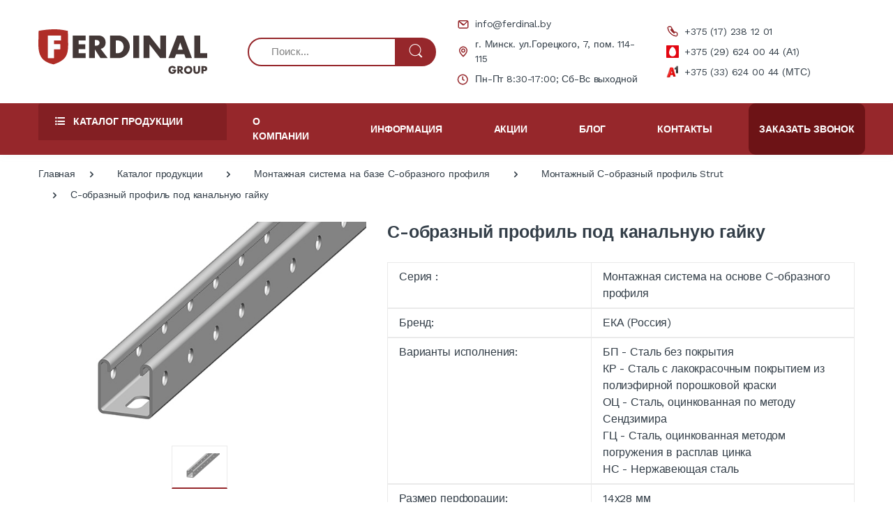

--- FILE ---
content_type: text/html; charset=UTF-8
request_url: https://ferdinal.by/catalog/montazhnaya-sistema-na-baze-s-obraznogo-profilya/montazhnyy-s-obraznyy-profil-strut/s-obraznyy-profil-pod-kanalnuyu-gayku.html
body_size: 31971
content:
<!DOCTYPE html>
<base href="https://ferdinal.by/">
<html lang="ru">
<head>
                                             
    <title>Купить С-образный профиль под канальную гайку в Минске | оптовая продажа с доставкой по Беларуси - Ferdinal.by</title>
    
    <link rel="canonical" href="https://ferdinal.by/catalog/montazhnaya-sistema-na-baze-s-obraznogo-profilya/montazhnyy-s-obraznyy-profil-strut/s-obraznyy-profil-pod-kanalnuyu-gayku.html" />        
       
    <meta name="description" content="Заказывайте С-образный профиль под канальную гайку оптом по ценам первого поставщика. ➤ Сертифицированная продукция. ➤ Бесплатная доставка. ► Склад в Минске. &#9742 +375 (17) 238 12 01">
    <meta charset="utf-8">
    <meta name="viewport" content="width=device-width, initial-scale=1, shrink-to-fit=no">
    <link rel="icon" href="/assets/images/fav_ferdinal.ico">
    <link rel="preconnect" href="https://fonts.googleapis.com">
    <link rel="preconnect" href="https://fonts.gstatic.com" crossorigin>
    <link href="https://fonts.googleapis.com/css2?family=Work+Sans:wght@300;400;500;600;700;800;900&display=swap" rel="stylesheet">
    <link rel="stylesheet" href="/assets/vendor/font-awesome/css/fontawesome-all.min.css">
    <link rel="stylesheet" href="/assets/css/font-electro.css">
    <link rel="stylesheet" href="/assets/vendor/animate.css/animate.min.css">
    <link rel="stylesheet" href="/assets/vendor/hs-megamenu/src/hs.megamenu.css">
    <link rel="stylesheet" href="/assets/vendor/malihu-custom-scrollbar-plugin/jquery.mCustomScrollbar.css">
    <link rel="stylesheet" href="/assets/vendor/fancybox/jquery.fancybox.css">
    <link rel="stylesheet" href="/assets/vendor/slick-carousel/slick/slick.css">
    <link rel="stylesheet" href="/assets/vendor/bootstrap-select/dist/css/bootstrap-select.min.css">




    <link rel="stylesheet" href="/assets/css/theme.min.css">
    <link rel="stylesheet" href="/assets/css/custom.min.css">
    <script src="/assets/vendor/jquery/dist/jquery.min.js"></script>
    
    <style>
        .hs-mega-menu{
    overflow: scroll;
    height: 600px!important;
}
    </style>
<!-- Google Tag Manager -->
    <script>(function(w,d,s,l,i){ w[l]=w[l]||[];w[l].push( { 'gtm.start':
    new Date().getTime(),event:'gtm.js' } );var f=d.getElementsByTagName(s)[0],
    j=d.createElement(s),dl=l!='dataLayer'?'&l='+l:'';j.async=true;j.src=
    'https://www.googletagmanager.com/gtm.js?id='+i+dl;f.parentNode.insertBefore(j,f);
     } )(window,document,'script','dataLayer','GTM-W5XMHW');</script>
    <!-- End Google Tag Manager -->


<link rel="stylesheet" href="/assets/components/minishop2/css/web/default.css?v=8f9b1d9806" type="text/css" />
<link rel="stylesheet" href="/assets/components/minishop2/css/web/lib/jquery.jgrowl.min.css" type="text/css" />
<script>miniShop2Config = {"close_all_message":"\u0437\u0430\u043a\u0440\u044b\u0442\u044c \u0432\u0441\u0435","cssUrl":"\/assets\/components\/minishop2\/css\/web\/","jsUrl":"\/assets\/components\/minishop2\/js\/web\/","actionUrl":"\/assets\/components\/minishop2\/action.php","ctx":"web","price_format":[2,"."," "],"price_format_no_zeros":true,"weight_format":[3,"."," "],"weight_format_no_zeros":true};</script>
<link rel="stylesheet" href="/assets/components/msearch2/css/web/default.css" type="text/css" />

		<script type="text/javascript">
			if (typeof mse2Config == "undefined") {mse2Config = {"cssUrl":"\/assets\/components\/msearch2\/css\/web\/","jsUrl":"\/assets\/components\/msearch2\/js\/web\/","actionUrl":"\/assets\/components\/msearch2\/action.php"};}
			if (typeof mse2FormConfig == "undefined") {mse2FormConfig = {};}
			mse2FormConfig["b26a304e970d5211d4a13808377ca83b51c01236"] = {"autocomplete":"results","queryVar":"query","minQuery":3,"pageId":82};
		</script>

		<script type="text/javascript">
			if (typeof mse2Config == "undefined") {mse2Config = {"cssUrl":"\/assets\/components\/msearch2\/css\/web\/","jsUrl":"\/assets\/components\/msearch2\/js\/web\/","actionUrl":"\/assets\/components\/msearch2\/action.php"};}
			if (typeof mse2FormConfig == "undefined") {mse2FormConfig = {};}
			mse2FormConfig["2c8bfcaba1afcf1a7857ed6defa815e940e04e6e"] = {"autocomplete":"results","queryVar":"query","minQuery":3,"pageId":82};
		</script>
</head><body>
    <!-- Google Tag Manager (noscript) -->
<noscript><iframe src="https://www.googletagmanager.com/ns.html?id=GTM-W5XMHW"
height="0" width="0" style="display:none;visibility:hidden"></iframe></noscript>
<!-- End Google Tag Manager (noscript) -->
<header id="header" class="u-header u-header-left-aligned-nav">
    <div class="u-header__section header-top">
        <!-- Logo and Menu -->
        <div class="py-2 py-xl-4 ">
            <div class="container my-0dot5 my-xl-0">
                <div class="row align-items-center">
                    <!-- Logo-offcanvas-menu -->
                    <div class="col-auto col-xl-3">
                        <!-- Nav -->
                        <nav class="navbar navbar-expand u-header__navbar py-0 justify-content-xl-between max-width-270 min-width-270">
                            <!-- Fullscreen Toggle Button -->
                            <button id="sidebarHeaderInvokerMenu" type="button" class="d-block d-xl-none navbar-toggler btn u-hamburger mr-3 mr-xl-0"
                                    aria-controls="sidebarHeader"
                                    aria-haspopup="true"
                                    aria-expanded="false"
                                    data-unfold-event="click"
                                    data-unfold-hide-on-scroll="false"
                                    data-unfold-target="#sidebarHeader1"
                                    data-unfold-type="css-animation"
                                    data-unfold-animation-in="fadeInLeft"
                                    data-unfold-animation-out="fadeOutLeft"
                                    data-unfold-duration="500">
                                        <span id="hamburgerTriggerMenu" class="u-hamburger__box">
                                            <span class="u-hamburger__inner"></span>
                                        </span>
                            </button>
                            <!-- End Fullscreen Toggle Button -->
                            <!-- Logo -->
                            <a class="order-1 order-xl-0 d-block header-logo"  href="/" aria-label="Electro">
                                <img class="header-logo__img" src="/assets/images/logo.svg" alt="Ferdinal">
                            </a>
                            <!-- End Logo -->
                        </nav>
                        <!-- End Nav -->

                        <!-- ========== HEADER SIDEBAR ========== -->
                        <aside id="sidebarHeader1"
                               class="u-sidebar u-sidebar--left"
                               aria-labelledby="sidebarHeaderInvokerMenu">
                            <div class="u-sidebar__scroller">
                                <div class="u-sidebar__container">
                                    <div class="u-header-sidebar__footer-offset pb-0">
                                        <!-- Toggle Button -->
                                        <div class="position-absolute top-0 right-0 z-index-2 pt-4 pr-7">
                                            <button type="button" class="close ml-auto"
                                                    aria-controls="sidebarHeader"
                                                    aria-haspopup="true"
                                                    aria-expanded="false"
                                                    data-unfold-event="click"
                                                    data-unfold-hide-on-scroll="false"
                                                    data-unfold-target="#sidebarHeader1"
                                                    data-unfold-type="css-animation"
                                                    data-unfold-animation-in="fadeInLeft"
                                                    data-unfold-animation-out="fadeOutLeft"
                                                    data-unfold-duration="500">
                                                <span aria-hidden="true"><i class="ec ec-close-remove text-gray-90 font-size-20"></i></span>
                                            </button>
                                        </div>
                                        <!-- End Toggle Button -->

                                        <!-- Content -->
                                        <div class="js-scrollbar u-sidebar__body">
                                            <div id="headerSidebarContent" class="u-sidebar__content u-header-sidebar__content">
                                                <!-- Logo -->
                                                <a class="d-flex ml-0 navbar-brand u-header__navbar-brand u-header__navbar-brand-vertical header-logo"
                                                        href="/"                                                   aria-label="Electro">
                                                    <img class="header-logo__img" src="/assets/images/logo.svg" alt="Ferdinal">
                                                </a>
                                                <!-- End Logo -->

                                                <!-- List -->
                                                <ul id="headerSidebarList" class="u-header-collapse__nav"> <li class="u-has-submenu u-header-collapse__submenu">
    <a class="u-header-collapse__nav-link u-header-collapse__nav-pointer"
       href="catalog/" role="button"
       data-toggle="collapse"
       aria-expanded="false"
       aria-controls="headerSidebarHomeCollapse1"
       data-target="#headerSidebarHomeCollapse1">
        Каталог продукции    </a>
    <div id="headerSidebarHomeCollapse1" class="collapse" data-parent="#headerSidebarContent">
        <ul id="headerSidebarHomeMenu1" class="u-header-collapse__nav-list">
    <ul id="headerSidebarList" class="u-header-collapse__nav"> <li  class="first"><a class="u-header-collapse__submenu-nav-link" href="catalog/kabelenesushchie-sistemy-metallicheskie/">Кабеленесущие системы (металлические)</a></li><li  class="active"><a class="u-header-collapse__submenu-nav-link" href="catalog/montazhnaya-sistema-na-baze-s-obraznogo-profilya/">Монтажная система на базе С-образного профиля</a></li><li ><a class="u-header-collapse__submenu-nav-link" href="catalog/kabelenesushchie-sistemy-iz-stekloprastika/">Кабеленесущие системы из стеклопластика</a></li><li ><a class="u-header-collapse__submenu-nav-link" href="catalog/krepleniya-inzhenernyh-kommunikatsiy/">Крепления инженерных коммуникаций</a></li><li ><a class="u-header-collapse__submenu-nav-link" href="catalog/molniezashchita-i-zazemlenie/">Молниезащита и заземление</a></li><li ><a class="u-header-collapse__submenu-nav-link" href="catalog/sistemy-elektroobogreva-greyushchiy-kabel/">Системы электрообогрева</a></li><li ><a class="u-header-collapse__submenu-nav-link" href="catalog/shinoprovod/">Шинопровод</a></li><li ><a class="u-header-collapse__submenu-nav-link" href="catalog/sistemy-falshpola-i-napolnye-lyuchki/">Системы фальшпола</a></li><li ><a class="u-header-collapse__submenu-nav-link" href="catalog/estakady/">Эстакады</a></li><li  class="last"><a class="u-header-collapse__submenu-nav-link" href="catalog/ploshchadki-obsluzhivaniya-iz-stekloplastika/">Площадки обслуживания</a></li></ul>        </ul>
    </div>
</li><li class="u-has-submenu u-header-collapse__submenu">
    <a class="u-header-collapse__nav-link u-header-collapse__nav-pointer"
       href="o-kompanii/o-nas/" role="button"
       data-toggle="collapse"
       aria-expanded="false"
       aria-controls="headerSidebarHomeCollapse2"
       data-target="#headerSidebarHomeCollapse2">
        О компании    </a>
    <div id="headerSidebarHomeCollapse2" class="collapse" data-parent="#headerSidebarContent">
        <ul id="headerSidebarHomeMenu2" class="u-header-collapse__nav-list">
    <ul id="headerSidebarList" class="u-header-collapse__nav"> <li  class="first"><a class="u-header-collapse__submenu-nav-link" href="o-kompanii/o-nas/">О нас</a></li><li ><a class="u-header-collapse__submenu-nav-link" href="o-kompanii/portfolio/">Портфолио</a></li><li ><a class="u-header-collapse__submenu-nav-link" href="o-kompanii/oplata-i-dostavka.html">Оплата и доставка</a></li><li  class="last"><a class="u-header-collapse__submenu-nav-link" href="o-kompanii/vakansii.html">Вакансии</a></li></ul>        </ul>
    </div>
</li><li class="u-has-submenu u-header-collapse__submenu">
    <a class="u-header-collapse__nav-link u-header-collapse__nav-pointer"
       href="informatsiya/katalogi.html" role="button"
       data-toggle="collapse"
       aria-expanded="false"
       aria-controls="headerSidebarHomeCollapse3"
       data-target="#headerSidebarHomeCollapse3">
        Информация    </a>
    <div id="headerSidebarHomeCollapse3" class="collapse" data-parent="#headerSidebarContent">
        <ul id="headerSidebarHomeMenu3" class="u-header-collapse__nav-list">
    <ul id="headerSidebarList" class="u-header-collapse__nav"> <li  class="first"><a class="u-header-collapse__submenu-nav-link" href="informatsiya/katalogi.html">Каталоги</a></li><li ><a class="u-header-collapse__submenu-nav-link" href="informatsiya/sertifikaty.html">Сертификаты</a></li><li ><a class="u-header-collapse__submenu-nav-link" href="informatsiya/proektnym-i-montazhnym-organizatsiyam/">Проектным и монтажным организациям</a></li><li ><a class="u-header-collapse__submenu-nav-link" href="informatsiya/primery-montazha.html">Примеры монтажа</a></li><li  class="last"><a class="u-header-collapse__submenu-nav-link" href="informatsiya/otvety-na-voprosy.html">Ответы на вопросы</a></li></ul>        </ul>
    </div>
</li><li class="u-has-submenu u-header-collapse__submenu">
    <a class="u-header-collapse__nav-link u-header-collapse__nav-pointer"
       href="aktsii/" role="button"
       data-toggle="collapse"
       aria-expanded="false"
       aria-controls="headerSidebarHomeCollapse4"
       data-target="#headerSidebarHomeCollapse4">
        Акции    </a>
    <div id="headerSidebarHomeCollapse4" class="collapse" data-parent="#headerSidebarContent">
        <ul id="headerSidebarHomeMenu4" class="u-header-collapse__nav-list">
    <ul id="headerSidebarList" class="u-header-collapse__nav"> <li  class="first"><a class="u-header-collapse__submenu-nav-link" href="aktsii/letnyaya-rasprodazha-2025.html">БОЛЬШИЕ СКИДКИ на продукцию ФердиналГрупп</a></li><li  class="last"><a class="u-header-collapse__submenu-nav-link" href="aktsii/tovary-so-skidkoy-65.html">Акция завершена: Товары со скидкой -65%</a></li></ul>        </ul>
    </div>
</li><li class="u-has-submenu u-header-collapse__submenu">
    <a class="u-header-collapse__nav-link u-header-collapse__nav-pointer"
       href="blog/stati/" role="button"
       data-toggle="collapse"
       aria-expanded="false"
       aria-controls="headerSidebarHomeCollapse5"
       data-target="#headerSidebarHomeCollapse5">
        Блог    </a>
    <div id="headerSidebarHomeCollapse5" class="collapse" data-parent="#headerSidebarContent">
        <ul id="headerSidebarHomeMenu5" class="u-header-collapse__nav-list">
    <ul id="headerSidebarList" class="u-header-collapse__nav"> <li  class="first"><a class="u-header-collapse__submenu-nav-link" href="blog/novosti/">Новости</a></li><li  class="last"><a class="u-header-collapse__submenu-nav-link" href="blog/stati/">Статьи</a></li></ul>        </ul>
    </div>
</li><li  class="last"><a class="u-header-collapse__nav-link"  href="kontakty.html">Контакты</a></li></ul>
                                            </div>
                                        </div>
                                        <!-- End Content -->
                                    </div>
                                </div>
                            </div>
                        </aside>
                        <!-- ========== END HEADER SIDEBAR ========== -->
                    </div>
                    <!-- End Logo-offcanvas-menu -->
                    <!-- Search bar -->
                    <div class="col-3 col-wd-4 align-self-center d-none d-xl-block">
                        <form data-key="b26a304e970d5211d4a13808377ca83b51c01236" class="js-focus-state search-form" action="rezultat-poiska.html" method="get" id="mse2_form">
    <div class="input-group">

        <input class="search-input form-control py-2 pl-5 font-size-15 height-40 rounded-left-pill"
               required="required"
               id="field-search"
               type="search"
               aria-label="Поиск..."
               aria-describedby="searchProduct1"
               name="query"
               value=""
               placeholder="Поиск...">
        <div class="input-group-append">
            <button class="btn bg-red-dark color-white height-40 py-2 px-3 rounded-right-pill"
                    type="submit"
                    id="searchProduct1">
                <span class="ec ec-search font-size-24"></span>
            </button>
        </div>
    </div>
</form>                    </div>
                    <!-- End Search bar -->
                    <!-- Customer Care -->
                    <div class="d-none d-xl-block col-md-3">
                        <div class="address-list">
                                                            <div class="address-list__item d-flex mb-2">
                                    <a href="mailto:info@ferdinal.by"
                                       class="address-list_link d-flex align-items-center">
                                        <img
                                                class="mr-2"
                                                src="/assets/images/u_envelope.svg"
                                                alt="info@ferdinal.by">

                                        <span>info@ferdinal.by</span>
                                    </a>
                                </div>
                                                                                        <div class="address-list__item d-flex mb-2">
                                    <a class="address-list_link d-flex align-items-center">
                                        <img    class="mr-2"
                                                src="/assets/images/u_map-marker.svg"
                                                alt="г. Минск. ул.Горецкого, 7, пом. 114-115">
                                        <span>г. Минск. ул.Горецкого, 7, пом. 114-115</span>
                                    </a>
                                </div>
                                                                                        <div class="address-list__item d-flex">
                                    <a class="address-list_link d-flex align-items-center">
                                        <img    class="mr-2"
                                                src="/assets/images/u_clock.svg"
                                                alt="Пн-Пт 8:30-17:00; Сб-Вс выходной">
                                        <span>Пн-Пт 8:30-17:00; Сб-Вс выходной</span>
                                    </a>
                                </div>
                                                    </div>
                    </div>
                    <div class="d-none d-xl-block col-md-3 col-wd-2">
                        <div class="address-list">
                                                            <div class="address-list__item d-flex mb-2">
                                                                        <a rel="nofollow" href="tel:+375172381201"
                                       class="address-list_link d-flex align-items-center">
                                        <img
                                                class="mr-2"
                                                src="/assets/images/u_phone.svg"
                                                alt="+375 (17) 238 12 01">
                                        <span>+375 (17) 238 12 01</span>
                                    </a>
                                </div>
                                                                                        <div class="address-list__item d-flex mb-2">
                                                                        <a rel="nofollow" href="tel:+3752962400441"
                                       class="address-list_link d-flex align-items-center">
                                        <img
                                                class="mr-2"
                                                src="/assets/images/Frame1011.svg"
                                                alt="+375 (29) 624 00 44 (А1)">
                                        <span>+375 (29) 624 00 44 (А1)</span>
                                    </a>
                                </div>
                                                                                        <div class="address-list__item d-flex">
                                                                        <a rel="nofollow" href="tel:+375336240044"
                                       class="address-list_link d-flex align-items-center">
                                        <img
                                                class="mr-2"
                                                src="/assets/images/image13.svg"
                                                alt="+375 (33) 624 00 44 (МТС)">
                                        <span>+375 (33) 624 00 44 (МТС)</span>
                                    </a>
                                </div>
                                                    </div>
                    </div>
                    <!-- End Customer Care -->
                    <!-- Header Icons -->
                    <div class="d-xl-none col col-xl-auto text-right text-xl-left pl-0 pl-xl-3 position-static">
                        <div class="d-inline-flex">
                            <ul class="d-flex list-unstyled mb-0 align-items-center">
                                <!-- Search -->
                                <li class="col d-xl-none px-2 px-sm-3 position-static">
                                    <a id="searchClassicInvoker" class="font-size-22 color-red-dark text-lh-1 btn-text-secondary" href="javascript:;" role="button"
                                       data-toggle="tooltip"
                                       data-placement="top"
                                       title="Поиск"
                                       aria-controls="searchClassic"
                                       aria-haspopup="true"
                                       aria-expanded="false"
                                       data-unfold-target="#searchClassic"
                                       data-unfold-type="css-animation"
                                       data-unfold-duration="300"
                                       data-unfold-delay="300"
                                       data-unfold-hide-on-scroll="true"
                                       data-unfold-animation-in="slideInUp"
                                       data-unfold-animation-out="fadeOut">
                                        <span class="mobile-search-icon ec ec-search"></span>
                                    </a>

                                    <!-- Input -->
                                    <div id="searchClassic" class="dropdown-menu dropdown-unfold dropdown-menu-right left-0 mx-2" aria-labelledby="searchClassicInvoker">
                                        <form data-key="2c8bfcaba1afcf1a7857ed6defa815e940e04e6e" class="js-focus-state input-group px-3 search-form" action="rezultat-poiska.html" method="get">
    <input class="form-control search-input" required="required" id="field-search" type="search" name="query" value="" placeholder="Поиск...">
    <div class="input-group-append">
        <button class="btn btn-primary px-3 color-white" value="" type="submit"><i class="font-size-18 ec ec-search"></i></button>
    </div>
</form>                                    </div>
                                    <!-- End Input -->
                                </li>
                                <!-- End Search -->
                                <li class="col d-xl-none px-2 px-sm-3 position-static">
                                    <a id="mobilePhoneUpBtn" href="javascript:;"
                                       class="text-gray-90"
                                       data-toggle="tooltip"
                                       data-placement="top"
                                       title="Телефон"
                                       aria-controls="searchClassic"
                                       aria-haspopup="true"
                                       aria-expanded="false"
                                       data-unfold-target="#mobilePhoneUp"
                                       data-unfold-type="css-animation"
                                       data-unfold-duration="300"
                                       data-unfold-delay="300"
                                       data-unfold-hide-on-scroll="true"
                                       data-unfold-animation-in="slideInUp"
                                       data-unfold-animation-out="fadeOut">
                                        <img src="/assets/images/Vectorphone.svg" alt="Номер телефона">
                                    </a>
                                    <div id="mobilePhoneUp"
                                         class="dropdown-menu dropdown-unfold dropdown-menu-right left-0 mx-2"
                                         aria-labelledby="mobilePhoneUpBtn">
                                        <div class="pl-3 pr-3">
                                            <div class="address-list mb-3">
                                                                                                    <div class="address-list__item d-flex mb-2">
                                                                                                                <a rel="nofollow" href="tel:+375172381201"
                                                           class="address-list_link d-flex align-items-center">
                                                            <img
                                                                    class="mr-2"
                                                                    src="/assets/images/u_phone.svg"
                                                                    alt="+375 (17) 238 12 01">
                                                            <span>+375 (17) 238 12 01</span>
                                                        </a>
                                                    </div>
                                                                                                                                                    <div class="address-list__item d-flex mb-2">
                                                                                                                <a rel="nofollow" href="tel:+3752962400441"
                                                           class="address-list_link d-flex align-items-center">
                                                            <img
                                                                    class="mr-2"
                                                                    src="/assets/images/Frame1011.svg"
                                                                    alt="+375 (29) 624 00 44 (А1)">
                                                            <span>+375 (29) 624 00 44 (А1)</span>
                                                        </a>
                                                    </div>
                                                                                                                                                    <div class="address-list__item d-flex">
                                                                                                                <a rel="nofollow" href="tel:+375336240044"
                                                           class="address-list_link d-flex align-items-center">
                                                            <img
                                                                    class="mr-2"
                                                                    src="/assets/images/image13.svg"
                                                                    alt="+375 (33) 624 00 44 (МТС)">
                                                            <span>+375 (33) 624 00 44 (МТС)</span>
                                                        </a>
                                                    </div>
                                                                                            </div>
                                            <a class="" data-fancybox href="#callback">
                                                Заказать звонок
                                            </a>
                                        </div>
                                    </div>
                                </li>
                            </ul>
                        </div>
                    </div>
                    <!-- End Header Icons -->
                </div>
            </div>
        </div>
        <!-- End Logo and Menu -->
<script type="application/ld+json">
        {
            "@context": "https://schema.org",
            "@type":"WPHeader",
            "headline": "ФердиналГрупп",
            "description": "Кабеленесущая и электротехническая продукция"
        }
    </script>
        <!-- Vertical-and-Search-Bar -->
        <div class="d-none d-xl-block bg-primary js-sticky-header ">
            <div class="container">
                <div class="row">
                    <!-- Vertical Menu -->
                    <div class="pr-0 col-md-auto d-none d-xl-block">
                        <div class="max-width-270 min-width-270">
                            <!-- Basics Accordion -->
                            <div id="basicsAccordion">
                                <!-- Card -->
                                <div class="card bg-red-dark-two border-0">
                                    <div class="card-header bg-red-dark-two card-collapse border-0" id="basicsHeadingOne">
                                        <button type="button" class="bg-red-dark-two header-category-btn btn-block d-flex card-btn py-3  px-4 shadow-none rounded-top-lg border-0"
                                                data-toggle="collapse"
                                                data-target="#basicsCollapseOne"
                                                aria-expanded="true"
                                                aria-controls="basicsCollapseOne">
                                                <span class="ml-0 mr-2">
                                                    <span class="fa fa-list-ul"></span>
                                                </span>
                                            <span class="pl-1">Каталог продукции</span>
                                        </button>
                                    </div>
                                    <div id="basicsCollapseOne" class="collapse   vertical-menu"
                                         aria-labelledby="basicsHeadingOne"
                                         data-parent="#basicsAccordion">
                                        <div class="card-body p-0">
                                            <nav class="js-mega-menu navbar navbar-expand-xl u-header__navbar u-header__navbar--no-space hs-menu-initialized">
                                                <div id="navBar" class="collapse navbar-collapse u-header__navbar-collapse">
                                                    <ul class="navbar-nav u-header__navbar-nav">
                                                        <li class="nav-item hs-has-mega-menu u-header__nav-item"
    data-event="click"
    data-animation-in="slideInUp"
    data-animation-out="fadeOut"
    data-position="left">
    <a id="basicMegaMenu1"
       class="nav-link u-header__nav-link u-header__nav-link-toggle"
       href="catalog/kabelenesushchie-sistemy-metallicheskie/" aria-haspopup="true"
       aria-expanded="false">
        Кабеленесущие системы (металлические)        <div class="aside-active-btn">
            <img src="/assets/images/Frame.svg" alt="Кабеленесущие системы (металлические)">
        </div>
    </a>

    <div class="hs-mega-menu vmm-tfw u-header__sub-menu" aria-labelledby="basicMegaMenu">
    <div class="u-header__mega-menu-wrapper">
            <ul class="u-header__sub-menu-nav-group mb-3 row">
                    <li class="header-category__sub-item col-6">
    <a href="catalog/kabelenesushchie-sistemy-metallicheskie/metallicheskie-lotki-i-koroba/" class="header-category__sub-link">
        <div class="header-category__sub-img">
                            <img class="img-fluid" src="assets/images/Кабеленесущие системы  (металлические)/Металлические лотки и короба/Лестничные лотки/Лоток лестничный НЛ-1.jpg" alt="Металлические лотки и короба">
                    </div>
        <span>Металлические лотки и короба</span>
    </a>
    </li>    <li class="header-category__sub-item col-6">
    <a href="catalog/kabelenesushchie-sistemy-metallicheskie/kryshki-dlya-lotka/" class="header-category__sub-link">
        <div class="header-category__sub-img">
                            <img class="img-fluid" src="assets/images/Кабеленесущие системы  (металлические)/Крышка для лотка/Крышка для лотков лестничных усиленных ЛЛУ с лотком.jpg" alt="Крышки для лотка">
                    </div>
        <span>Крышки для лотка</span>
    </a>
    </li>    <li class="header-category__sub-item col-6">
    <a href="catalog/kabelenesushchie-sistemy-metallicheskie/sektsii-dlya-kabelnyh-lotkov/" class="header-category__sub-link">
        <div class="header-category__sub-img">
                            <img class="img-fluid" src="assets/images/Кабеленесущие системы  (металлические)/Секции для кабельных лотков/Секции для лестничных лотков ЛЛу.png" alt="Секции для кабельных лотков">
                    </div>
        <span>Секции для кабельных лотков</span>
    </a>
    </li>    <li class="header-category__sub-item col-6">
    <a href="catalog/kabelenesushchie-sistemy-metallicheskie/nesushchie-konstruktsii-aksessuary/" class="header-category__sub-link">
        <div class="header-category__sub-img">
                            <img class="img-fluid" src="assets/images/Кабеленесущие системы  (металлические)/Несущие конструкции (аксессуары)/Nesusch_konstrukcii_preview.jpg" alt="Несущие конструкции (аксессуары)">
                    </div>
        <span>Несущие конструкции (аксессуары)</span>
    </a>
    </li>    <li class="header-category__sub-item col-6">
    <a href="catalog/kabelenesushchie-sistemy-metallicheskie/kabelnye-profili-i-shvellery/" class="header-category__sub-link">
        <div class="header-category__sub-img">
                            <img class="img-fluid" src="assets/images/Кабеленесущие системы  (металлические)/Швеллеры и перфопрофили/perfoprofili_prev.jpg" alt="Монтажные профили и швеллеры для кабеля">
                    </div>
        <span>Монтажные профили и швеллеры для кабеля</span>
    </a>
    </li>    <li class="header-category__sub-item col-6">
    <a href="catalog/montazhnaya-sistema-na-baze-s-obraznogo-profilya/" class="header-category__sub-link">
        <div class="header-category__sub-img">
                            <img class="img-fluid" src="assets/images/Кабеленесущие системы  (металлические)/Системы на основе С-образного профиля/Монтажные системы.jpg" alt="Системы на основе С-образного профиля">
                    </div>
        <span>Системы на основе С-образного профиля</span>
    </a>
    </li>    <li class="header-category__sub-item col-6">
    <a href="catalog/kabelenesushchie-sistemy-metallicheskie/kabelnyy-progon/" class="header-category__sub-link">
        <div class="header-category__sub-img">
                            <img class="img-fluid" src="assets/images/Кабеленесущие системы  (металлические)/Прогон кабельный Уэмит/uemit_66.png" alt="Прогон кабельный Уэмит">
                    </div>
        <span>Прогон кабельный Уэмит</span>
    </a>
    </li>    <li class="header-category__sub-item col-6">
    <a href="catalog/kabelenesushchie-sistemy-metallicheskie/metizy/" class="header-category__sub-link">
        <div class="header-category__sub-img">
                            <img class="img-fluid" src="assets/images/Кабеленесущие системы  (металлические)/Метизы/Metizy_preview.jpg" alt="Крепеж и метизы">
                    </div>
        <span>Крепеж и метизы</span>
    </a>
    </li>            </ul>
    </div>
</div></li><li class="nav-item hs-has-mega-menu u-header__nav-item"
    data-event="click"
    data-animation-in="slideInUp"
    data-animation-out="fadeOut"
    data-position="left">
    <a id="basicMegaMenu2"
       class="nav-link u-header__nav-link u-header__nav-link-toggle"
       href="catalog/montazhnaya-sistema-na-baze-s-obraznogo-profilya/" aria-haspopup="true"
       aria-expanded="false">
        Монтажная система на базе С-образного профиля        <div class="aside-active-btn">
            <img src="/assets/images/Frame.svg" alt="Монтажная система на базе С-образного профиля">
        </div>
    </a>

    <div class="hs-mega-menu vmm-tfw u-header__sub-menu" aria-labelledby="basicMegaMenu">
    <div class="u-header__mega-menu-wrapper">
            <ul class="u-header__sub-menu-nav-group mb-3 row">
                    <li class="header-category__sub-item col-6">
    <a href="catalog/montazhnaya-sistema-na-baze-s-obraznogo-profilya/montazhnyy-s-obraznyy-profil-strut/" class="header-category__sub-link">
        <div class="header-category__sub-img">
                            <img class="img-fluid" src="assets/images/Кабеленесущие системы  (металлические)/Системы на основе С-образного профиля/Profil_C_obraz_prew.jpg" alt="Монтажный С-образный профиль Strut">
                    </div>
        <span>Монтажный С-образный профиль Strut</span>
    </a>
    </li>    <li class="header-category__sub-item col-6">
    <a href="catalog/montazhnaya-sistema-na-baze-s-obraznogo-profilya/konsoli-usilennye/" class="header-category__sub-link">
        <div class="header-category__sub-img">
                            <img class="img-fluid" src="assets/images/Кабеленесущие системы  (металлические)/Системы на основе С-образного профиля/Konsoli_preview.jpg" alt="Консоли усиленные">
                    </div>
        <span>Консоли усиленные</span>
    </a>
    </li>    <li class="header-category__sub-item col-6">
    <a href="catalog/montazhnaya-sistema-na-baze-s-obraznogo-profilya/soedinitelnye-i-krepezhnye-plastiny/" class="header-category__sub-link">
        <div class="header-category__sub-img">
                            <img class="img-fluid" src="assets/images/Кабеленесущие системы  (металлические)/Системы на основе С-образного профиля/Соединительные и крепежные пластины.jpg" alt="Соединительные и крепежные пластины">
                    </div>
        <span>Соединительные и крепежные пластины</span>
    </a>
    </li>            </ul>
    </div>
</div></li><li class="nav-item hs-has-mega-menu u-header__nav-item"
    data-event="click"
    data-animation-in="slideInUp"
    data-animation-out="fadeOut"
    data-position="left">
    <a id="basicMegaMenu3"
       class="nav-link u-header__nav-link u-header__nav-link-toggle"
       href="catalog/kabelenesushchie-sistemy-iz-stekloprastika/" aria-haspopup="true"
       aria-expanded="false">
        Кабеленесущие системы из стеклопластика        <div class="aside-active-btn">
            <img src="/assets/images/Frame.svg" alt="Кабеленесущие системы из стеклопластика">
        </div>
    </a>

    <div class="hs-mega-menu vmm-tfw u-header__sub-menu" aria-labelledby="basicMegaMenu">
    <div class="u-header__mega-menu-wrapper">
            <ul class="u-header__sub-menu-nav-group mb-3 row">
                    <li class="header-category__sub-item col-6">
    <a href="catalog/kabelenesushchie-sistemy-iz-stekloprastika/lotki-lestnichnogo-tipa/" class="header-category__sub-link">
        <div class="header-category__sub-img">
                            <img class="img-fluid" src="assets/images/Кабеленесущие системы из стеклопластика/Лотки лестничного типа/plastina_soedinitelnaya_n_6024.png" alt="Лотки лестничного типа">
                    </div>
        <span>Лотки лестничного типа</span>
    </a>
    </li>    <li class="header-category__sub-item col-6">
    <a href="catalog/kabelenesushchie-sistemy-iz-stekloprastika/lotki-stekloplastikovye-sploshnogo-tipa/" class="header-category__sub-link">
        <div class="header-category__sub-img">
                            <img class="img-fluid" src="assets/images/Кабеленесущие системы из стеклопластика/Кабельные лотки сплошного типа/lotok_sploshnoy.png" alt="Кабельные лотки сплошного типа">
                    </div>
        <span>Кабельные лотки сплошного типа</span>
    </a>
    </li>    <li class="header-category__sub-item col-6">
    <a href="catalog/kabelenesushchie-sistemy-iz-stekloprastika/nesushchie-konstruktsii/" class="header-category__sub-link">
        <div class="header-category__sub-img">
                            <img class="img-fluid" src="assets/images/Кабеленесущие системы из стеклопластика/Несущие конструкции/Кронштейн ВМС.jpg" alt="Несущие конструкции">
                    </div>
        <span>Несущие конструкции</span>
    </a>
    </li>    <li class="header-category__sub-item col-6">
    <a href="catalog/kabelenesushchie-sistemy-iz-stekloprastika/kompozitnye-profili/" class="header-category__sub-link">
        <div class="header-category__sub-img">
                            <img class="img-fluid" src="assets/images/Кабеленесущие системы из стеклопластика/Композитные профили/shveller.png" alt="Композитные профили">
                    </div>
        <span>Композитные профили</span>
    </a>
    </li>            </ul>
    </div>
</div></li><li class="nav-item hs-has-mega-menu u-header__nav-item"
    data-event="click"
    data-animation-in="slideInUp"
    data-animation-out="fadeOut"
    data-position="left">
    <a id="basicMegaMenu4"
       class="nav-link u-header__nav-link u-header__nav-link-toggle"
       href="catalog/krepleniya-inzhenernyh-kommunikatsiy/" aria-haspopup="true"
       aria-expanded="false">
        Крепления инженерных коммуникаций        <div class="aside-active-btn">
            <img src="/assets/images/Frame.svg" alt="Крепления инженерных коммуникаций">
        </div>
    </a>

    <div class="hs-mega-menu vmm-tfw u-header__sub-menu" aria-labelledby="basicMegaMenu">
    <div class="u-header__mega-menu-wrapper">
            <ul class="u-header__sub-menu-nav-group mb-3 row">
                    <li class="header-category__sub-item col-6">
    <a href="catalog/krepleniya-inzhenernyh-kommunikatsiy/opornye-ramy/" class="header-category__sub-link">
        <div class="header-category__sub-img">
                            <img class="img-fluid" src="assets/images/КИКО/Opornaya Rama.jpg" alt="Опорные рамы">
                    </div>
        <span>Опорные рамы</span>
    </a>
    </li>    <li class="header-category__sub-item col-6">
    <a href="catalog/montazhnaya-sistema-na-baze-s-obraznogo-profilya/" class="header-category__sub-link">
        <div class="header-category__sub-img">
                            <img class="img-fluid" src="assets/images/Кабеленесущие системы  (металлические)/Системы на основе С-образного профиля/Konsoli_preview.jpg" alt="Монтажная система на основе С-образного профиля">
                    </div>
        <span>Монтажная система на основе С-образного профиля</span>
    </a>
    </li>    <li class="header-category__sub-item col-6">
    <a href="catalog/krepleniya-inzhenernyh-kommunikatsiy/opory/" class="header-category__sub-link">
        <div class="header-category__sub-img">
                            <img class="img-fluid" src="assets/images/КИКО/opora_povorotnaya_prev.jpg" alt="Опоры">
                    </div>
        <span>Опоры</span>
    </a>
    </li>    <li class="header-category__sub-item col-6">
    <a href="catalog/krepleniya-inzhenernyh-kommunikatsiy/homuty/" class="header-category__sub-link">
        <div class="header-category__sub-img">
                            <img class="img-fluid" src="assets/images/КИКО/Хомуты сантехнические.jpg" alt="Хомуты">
                    </div>
        <span>Хомуты</span>
    </a>
    </li>    <li class="header-category__sub-item col-6">
    <a href="catalog/krepleniya-inzhenernyh-kommunikatsiy/bm-balki-tyazhelyh-nagruzok/" class="header-category__sub-link">
        <div class="header-category__sub-img">
                            <img class="img-fluid" src="assets/images/КИКО/bm_balki_dlya_tyazhelyh_nagruzok__preview.jpg" alt="БМ балки тяжелых нагрузок">
                    </div>
        <span>БМ балки тяжелых нагрузок</span>
    </a>
    </li>    <li class="header-category__sub-item col-6">
    <a href="catalog/krepleniya-inzhenernyh-kommunikatsiy/kronshteyny/" class="header-category__sub-link">
        <div class="header-category__sub-img">
                            <img class="img-fluid" src="assets/images/КИКО/Кронштейны для крепления щитового оборудования_1.jpg" alt="Кронштейны">
                    </div>
        <span>Кронштейны</span>
    </a>
    </li>    <li class="header-category__sub-item col-6">
    <a href="catalog/kabelenesushchie-sistemy-metallicheskie/metizy/" class="header-category__sub-link">
        <div class="header-category__sub-img">
                            <img class="img-fluid" src="assets/images/Кабеленесущие системы  (металлические)/Метизы/Metizy_preview.jpg" alt="Метизы и крепёжные элементы">
                    </div>
        <span>Метизы и крепёжные элементы</span>
    </a>
    </li>            </ul>
    </div>
</div></li><li class="nav-item hs-has-mega-menu u-header__nav-item"
    data-event="click"
    data-animation-in="slideInUp"
    data-animation-out="fadeOut"
    data-position="left">
    <a id="basicMegaMenu5"
       class="nav-link u-header__nav-link u-header__nav-link-toggle"
       href="catalog/molniezashchita-i-zazemlenie/" aria-haspopup="true"
       aria-expanded="false">
        Молниезащита и заземление        <div class="aside-active-btn">
            <img src="/assets/images/Frame.svg" alt="Молниезащита и заземление">
        </div>
    </a>

    <div class="hs-mega-menu vmm-tfw u-header__sub-menu" aria-labelledby="basicMegaMenu">
    <div class="u-header__mega-menu-wrapper">
            <ul class="u-header__sub-menu-nav-group mb-3 row">
                    <li class="header-category__sub-item col-6">
    <a href="catalog/molniezashchita-i-zazemlenie/soediniteli/" class="header-category__sub-link">
        <div class="header-category__sub-img">
                            <img class="img-fluid" src="assets/images/Молниезащита и заземление/Soediniteli_prev.jpg" alt="Соединители для элементов молниезащиты">
                    </div>
        <span>Соединители для элементов молниезащиты</span>
    </a>
    </li>    <li class="header-category__sub-item col-6">
    <a href="catalog/molniezashchita-i-zazemlenie/derzhateli/" class="header-category__sub-link">
        <div class="header-category__sub-img">
                            <img class="img-fluid" src="assets/images/Молниезащита и заземление/Derzhateli_prev.jpg" alt="Держатели">
                    </div>
        <span>Держатели</span>
    </a>
    </li>    <li class="header-category__sub-item col-6">
    <a href="catalog/molniezashchita-i-zazemlenie/zazemliteli-i-elementy-zazemleniya/" class="header-category__sub-link">
        <div class="header-category__sub-img">
                            <img class="img-fluid" src="assets/images/Молниезащита и заземление/zazemliteli_prev.jpg" alt="Заземлители и элементы заземления">
                    </div>
        <span>Заземлители и элементы заземления</span>
    </a>
    </li>    <li class="header-category__sub-item col-6">
    <a href="catalog/molniezashchita-i-zazemlenie/provodniki-provoloka-i-polosa-dlya-molniezashchity/" class="header-category__sub-link">
        <div class="header-category__sub-img">
                            <img class="img-fluid" src="assets/images/Молниезащита и заземление/Provodniki_prev.jpg" alt="Проводники молниезащиты (проволока и полоса для молниезащиты)">
                    </div>
        <span>Проводники молниезащиты (проволока и полоса для молниезащиты)</span>
    </a>
    </li>        <li class="header-category__sub-item col-6">
    <a href="catalog/molniezashchita-i-zazemlenie/ruchnye-pravilnye-mashiny.html" class="header-category__sub-link">
        <div class="header-category__sub-img">
                            <img class="img-fluid" src="/assets/images/products/150/pravilnaya-mashina-1.png" alt="Ручные правильные машины">
                    </div>
        <span>Ручные правильные машины</span>
    </a>
    </li>        <li class="header-category__sub-item col-6">
    <a href="catalog/molniezashchita-i-zazemlenie/kompensatory.html" class="header-category__sub-link">
        <div class="header-category__sub-img">
                            <img class="img-fluid" src="/assets/images/products/136/kompensatory-1.jpg" alt="Компенсаторы">
                    </div>
        <span>Компенсаторы</span>
    </a>
    </li>    <li class="header-category__sub-item col-6">
    <a href="catalog/molniezashchita-i-zazemlenie/machty-molniezashchitnye/" class="header-category__sub-link">
        <div class="header-category__sub-img">
                            <img class="img-fluid" src="assets/images/Молниезащита и заземление/Matchty_prev.jpg" alt="Мачты молниезащитные">
                    </div>
        <span>Мачты молниезащитные</span>
    </a>
    </li>        <li class="header-category__sub-item col-6">
    <a href="catalog/molniezashchita-i-zazemlenie/kabel-vysokovoltnyy-i-aksessuary.html" class="header-category__sub-link">
        <div class="header-category__sub-img">
                            <img class="img-fluid" src="/assets/images/products/158/kabel-vysokovoltnyy-1.jpg" alt="Кабель высоковольтный и аксессуары">
                    </div>
        <span>Кабель высоковольтный и аксессуары</span>
    </a>
    </li>        <li class="header-category__sub-item col-6">
    <a href="catalog/molniezashchita-i-zazemlenie/kronshteyn-dlya-macht.html" class="header-category__sub-link">
        <div class="header-category__sub-img">
                            <img class="img-fluid" src="/assets/images/products/149/izolirovannyy-kronshteyn-s-gruzom.png" alt="Кронштейны для мачт">
                    </div>
        <span>Кронштейны для мачт</span>
    </a>
    </li>            </ul>
    </div>
</div></li><li class="nav-item hs-has-mega-menu u-header__nav-item"
    data-event="click"
    data-animation-in="slideInUp"
    data-animation-out="fadeOut"
    data-position="left">
    <a id="basicMegaMenu6"
       class="nav-link u-header__nav-link u-header__nav-link-toggle"
       href="catalog/sistemy-elektroobogreva-greyushchiy-kabel/" aria-haspopup="true"
       aria-expanded="false">
        Системы электрообогрева        <div class="aside-active-btn">
            <img src="/assets/images/Frame.svg" alt="Системы электрообогрева">
        </div>
    </a>

    <div class="hs-mega-menu vmm-tfw u-header__sub-menu" aria-labelledby="basicMegaMenu">
    <div class="u-header__mega-menu-wrapper">
            <ul class="u-header__sub-menu-nav-group mb-3 row">
                        <li class="header-category__sub-item col-6">
    <a href="catalog/sistemy-elektroobogreva-greyushchiy-kabel/samoreguliruyushchayasya-nizkotemperaturnaya-nagrevatelnaya-lenta-23hle2-ct.html" class="header-category__sub-link">
        <div class="header-category__sub-img">
                            <img class="img-fluid" src="/assets/images/products/1362/23hle2-ct.jpg" alt="Саморегулирующийся греющий кабель 23HLE2-CT">
                    </div>
        <span>Саморегулирующийся греющий кабель 23HLE2-CT</span>
    </a>
    </li>        <li class="header-category__sub-item col-6">
    <a href="catalog/sistemy-elektroobogreva-greyushchiy-kabel/samoreguliruyushchayasya-srednetemperaturnaya-nagrevatelnaya-lenta-hlphlpw.html" class="header-category__sub-link">
        <div class="header-category__sub-img">
                            <img class="img-fluid" src="/assets/images/products/1359/hlp-hlpw.jpg" alt="Саморегулирующийся греющий кабель HLP/HLPw">
                    </div>
        <span>Саморегулирующийся греющий кабель HLP/HLPw</span>
    </a>
    </li>        <li class="header-category__sub-item col-6">
    <a href="catalog/sistemy-elektroobogreva-greyushchiy-kabel/samoreguliruyushchayasya-nizkotemperaturnaya-nagrevatelnaya-lenta-hla.html" class="header-category__sub-link">
        <div class="header-category__sub-img">
                            <img class="img-fluid" src="/assets/images/products/1352/HLA.jpg" alt="Саморегулирующийся греющий кабель HLA">
                    </div>
        <span>Саморегулирующийся греющий кабель HLA</span>
    </a>
    </li>        <li class="header-category__sub-item col-6">
    <a href="catalog/sistemy-elektroobogreva-greyushchiy-kabel/samoreguliruyushchayasya-nizkotemperaturnaya-nagrevatelnaya-lenta-hlm.html" class="header-category__sub-link">
        <div class="header-category__sub-img">
                            <img class="img-fluid" src="/assets/images/products/1356/hlm.jpg" alt="Саморегулирующийся греющий кабель HLM">
                    </div>
        <span>Саморегулирующийся греющий кабель HLM</span>
    </a>
    </li>        <li class="header-category__sub-item col-6">
    <a href="catalog/sistemy-elektroobogreva-greyushchiy-kabel/samoreguliruyushchayasya-nizkotemperaturnaya-nagrevatelnaya-lenta-hlle.html" class="header-category__sub-link">
        <div class="header-category__sub-img">
                            <img class="img-fluid" src="/assets/images/products/1357/hlle.jpg" alt="Саморегулирующийся греющий кабель HLLe">
                    </div>
        <span>Саморегулирующийся греющий кабель HLLe</span>
    </a>
    </li>        <li class="header-category__sub-item col-6">
    <a href="catalog/sistemy-elektroobogreva-greyushchiy-kabel/samoreguliruyushchayasya-nizkotemperaturnaya-nagrevatelnaya-lenta-hlr.html" class="header-category__sub-link">
        <div class="header-category__sub-img">
                            <img class="img-fluid" src="/assets/images/products/1358/hlr1.jpg" alt="Саморегулирующийся греющий кабель HLR">
                    </div>
        <span>Саморегулирующийся греющий кабель HLR</span>
    </a>
    </li>        <li class="header-category__sub-item col-6">
    <a href="catalog/sistemy-elektroobogreva-greyushchiy-kabel/samoreguliruyushchayasya-srednetemperaturnaya-nagrevatelnaya-lenta-hls.html" class="header-category__sub-link">
        <div class="header-category__sub-img">
                            <img class="img-fluid" src="/assets/images/products/1360/hls.jpg" alt="Саморегулирующийся греющий кабель HLS">
                    </div>
        <span>Саморегулирующийся греющий кабель HLS</span>
    </a>
    </li>        <li class="header-category__sub-item col-6">
    <a href="catalog/sistemy-elektroobogreva-greyushchiy-kabel/samoreguliruyushchayasya-vysokotemperaturnaya-nagrevatelnaya-lenta-hlu.html" class="header-category__sub-link">
        <div class="header-category__sub-img">
                            <img class="img-fluid" src="/assets/images/products/1361/hlu.jpg" alt="Саморегулирующийся греющий кабель HLU">
                    </div>
        <span>Саморегулирующийся греющий кабель HLU</span>
    </a>
    </li>        <li class="header-category__sub-item col-6">
    <a href="catalog/sistemy-elektroobogreva-greyushchiy-kabel/odnozhilnaya-nagrevatelnaya-sektsiya-hl-p-e-1.html" class="header-category__sub-link">
        <div class="header-category__sub-img">
                            <img class="img-fluid" src="/assets/images/products/1363/hl-p-e-1.jpg" alt="Одножильная нагревательная секция HL-P-Э-1">
                    </div>
        <span>Одножильная нагревательная секция HL-P-Э-1</span>
    </a>
    </li>        <li class="header-category__sub-item col-6">
    <a href="catalog/sistemy-elektroobogreva-greyushchiy-kabel/trehzhilnaya-nagrevatelnaya-sektsiya-hl-p-e-3.html" class="header-category__sub-link">
        <div class="header-category__sub-img">
                            <img class="img-fluid" src="/assets/images/products/1364/hl-p-e-3.jpg" alt="Трехжильная нагревательная секция HL-P-Э-3">
                    </div>
        <span>Трехжильная нагревательная секция HL-P-Э-3</span>
    </a>
    </li>        <li class="header-category__sub-item col-6">
    <a href="catalog/sistemy-elektroobogreva-greyushchiy-kabel/nagrevatelnaya-sektsiya-iz-kabelya-s-ftoroplastovoy-izolyatsiey-rhlf-1.html" class="header-category__sub-link">
        <div class="header-category__sub-img">
                            <img class="img-fluid" src="/assets/images/products/1365/rhlf-1.jpg" alt="Нагревательная секция из кабеля с фторопластовой изоляцией РХЛФ-1">
                    </div>
        <span>Нагревательная секция из кабеля с фторопластовой изоляцией РХЛФ-1</span>
    </a>
    </li>            </ul>
    </div>
</div></li><li class="nav-item hs-has-mega-menu u-header__nav-item"
    data-event="click"
    data-animation-in="slideInUp"
    data-animation-out="fadeOut"
    data-position="left">
    <a id="basicMegaMenu7"
       class="nav-link u-header__nav-link u-header__nav-link-toggle"
       href="catalog/shinoprovod/" aria-haspopup="true"
       aria-expanded="false">
        Шинопровод        <div class="aside-active-btn">
            <img src="/assets/images/Frame.svg" alt="Шинопровод">
        </div>
    </a>

    <div class="hs-mega-menu vmm-tfw u-header__sub-menu" aria-labelledby="basicMegaMenu">
    <div class="u-header__mega-menu-wrapper">
            <ul class="u-header__sub-menu-nav-group mb-3 row">
                    <li class="header-category__sub-item col-6">
    <a href="catalog/shinoprovod/shinoprovody/" class="header-category__sub-link">
        <div class="header-category__sub-img">
                            <img class="img-fluid" src="assets/images/Шинопровод/shinoprovod_prev.jpg" alt="Шинопроводы">
                    </div>
        <span>Шинопроводы</span>
    </a>
    </li>    <li class="header-category__sub-item col-6">
    <a href="catalog/shinoprovod/krepleniya-shinoprovoda/" class="header-category__sub-link">
        <div class="header-category__sub-img">
                            <img class="img-fluid" src="assets/images/Шинопровод/Узел крепления шинопровода на обжиме.jpg" alt="Крепления шинопровода">
                    </div>
        <span>Крепления шинопровода</span>
    </a>
    </li>        <li class="header-category__sub-item col-6">
    <a href="catalog/shinoprovod/tokoprovod.html" class="header-category__sub-link">
        <div class="header-category__sub-img">
                            <img class="img-fluid" src="/assets/images/products/1322/tokoprovod-prev.jpg" alt="Токопровод">
                    </div>
        <span>Токопровод</span>
    </a>
    </li>        <li class="header-category__sub-item col-6">
    <a href="catalog/shinoprovod/trolleinyj-shinoprovod.html" class="header-category__sub-link">
        <div class="header-category__sub-img">
                            <img class="img-fluid" src="/assets/images/products/1334/01-400h600.jpg" alt="Троллейный шинопровод">
                    </div>
        <span>Троллейный шинопровод</span>
    </a>
    </li>        <li class="header-category__sub-item col-6">
    <a href="catalog/shinoprovod/monotrolleinyj-shinoprovod.html" class="header-category__sub-link">
        <div class="header-category__sub-img">
                            <img class="img-fluid" src="/assets/images/products/1333/01-600h400.jpg" alt="Монотроллейный шинопровод">
                    </div>
        <span>Монотроллейный шинопровод</span>
    </a>
    </li>        <li class="header-category__sub-item col-6">
    <a href="catalog/shinoprovod/gibkij-besshovnyj-shinoprovod.html" class="header-category__sub-link">
        <div class="header-category__sub-img">
                            <img class="img-fluid" src="/assets/images/products/1401/01-600h400.jpg" alt="Гибкий бесшовный шинопровод">
                    </div>
        <span>Гибкий бесшовный шинопровод</span>
    </a>
    </li>        <li class="header-category__sub-item col-6">
    <a href="catalog/shinoprovod/izolirovannyj-kontaktnyj-rels-u12.html" class="header-category__sub-link">
        <div class="header-category__sub-img">
                            <img class="img-fluid" src="/assets/images/products/1402/01-600h400.jpg" alt="Изолированный контактный рельс U12">
                    </div>
        <span>Изолированный контактный рельс U12</span>
    </a>
    </li>        <li class="header-category__sub-item col-6">
    <a href="catalog/shinoprovod/kranovye-trollei.html" class="header-category__sub-link">
        <div class="header-category__sub-img">
                            <img class="img-fluid" src="/assets/images/products/1335/kranoyy-trolley-600h400.jpg" alt="Крановые троллеи">
                    </div>
        <span>Крановые троллеи</span>
    </a>
    </li>            </ul>
    </div>
</div></li><li class="nav-item hs-has-mega-menu u-header__nav-item"
    data-event="click"
    data-animation-in="slideInUp"
    data-animation-out="fadeOut"
    data-position="left">
    <a id="basicMegaMenu8"
       class="nav-link u-header__nav-link u-header__nav-link-toggle"
       href="catalog/sistemy-falshpola-i-napolnye-lyuchki/" aria-haspopup="true"
       aria-expanded="false">
        Системы фальшпола        <div class="aside-active-btn">
            <img src="/assets/images/Frame.svg" alt="Системы фальшпола">
        </div>
    </a>

    <div class="hs-mega-menu vmm-tfw u-header__sub-menu" aria-labelledby="basicMegaMenu">
    <div class="u-header__mega-menu-wrapper">
            <ul class="u-header__sub-menu-nav-group mb-3 row">
                    <li class="header-category__sub-item col-6">
    <a href="catalog/sistemy-falshpola-i-napolnye-lyuchki/falshpol-plita/" class="header-category__sub-link">
        <div class="header-category__sub-img">
                            <img class="img-fluid" src="assets/images/Фальшпол/falshpol_prev.jpg" alt="Фальшпол (плита)">
                    </div>
        <span>Фальшпол (плита)</span>
    </a>
    </li>    <li class="header-category__sub-item col-6">
    <a href="catalog/sistemy-falshpola-i-napolnye-lyuchki/podsistemy/" class="header-category__sub-link">
        <div class="header-category__sub-img">
                            <img class="img-fluid" src="assets/images/Фальшпол/Podsistemy_prevl.jpg" alt="Подсистемы">
                    </div>
        <span>Подсистемы</span>
    </a>
    </li>    <li class="header-category__sub-item col-6">
    <a href="catalog/sistemy-falshpola-i-napolnye-lyuchki/napolnye-lyuchki/" class="header-category__sub-link">
        <div class="header-category__sub-img">
                            <img class="img-fluid" src="assets/images/Фальшпол/Luchki_prev.jpg" alt="Лючки для розеток в пол">
                    </div>
        <span>Лючки для розеток в пол</span>
    </a>
    </li>    <li class="header-category__sub-item col-6">
    <a href="catalog/sistemy-falshpola-i-napolnye-lyuchki/soputstvuyushchie-materialy/" class="header-category__sub-link">
        <div class="header-category__sub-img">
                            <img class="img-fluid" src="assets/images/Фальшпол/Klei_lenta.jpg" alt="Сопутствующие материалы">
                    </div>
        <span>Сопутствующие материалы</span>
    </a>
    </li>            </ul>
    </div>
</div></li><li class="nav-item hs-has-mega-menu u-header__nav-item"
    data-event="click"
    data-animation-in="slideInUp"
    data-animation-out="fadeOut"
    data-position="left">
    <a id="basicMegaMenu9"
       class="nav-link u-header__nav-link u-header__nav-link-toggle"
       href="catalog/estakady/" aria-haspopup="true"
       aria-expanded="false">
        Эстакады        <div class="aside-active-btn">
            <img src="/assets/images/Frame.svg" alt="Эстакады">
        </div>
    </a>

    <div class="hs-mega-menu vmm-tfw u-header__sub-menu" aria-labelledby="basicMegaMenu">
    <div class="u-header__mega-menu-wrapper">
            <ul class="u-header__sub-menu-nav-group mb-3 row">
                        <li class="header-category__sub-item col-6">
    <a href="catalog/estakady/boltovye-rigelnye-estakady.html" class="header-category__sub-link">
        <div class="header-category__sub-img">
                            <img class="img-fluid" src="/assets/images/products/1418/estakady-600x400.jpg" alt="Болтовые ригельные эстакады">
                    </div>
        <span>Болтовые ригельные эстакады</span>
    </a>
    </li>    <li class="header-category__sub-item col-6">
    <a href="catalog/estakady/svarnye-rigelnye-estakady/" class="header-category__sub-link">
        <div class="header-category__sub-img">
                            <img class="img-fluid" src="assets/images/Эстакады/Svarnaya_oschaya_estakada_600x400.jpg" alt="Сварные ригельные эстакады">
                    </div>
        <span>Сварные ригельные эстакады</span>
    </a>
    </li>        <li class="header-category__sub-item col-6">
    <a href="catalog/estakady/bezrigelnye-estakady.html" class="header-category__sub-link">
        <div class="header-category__sub-img">
                            <img class="img-fluid" src="/assets/images/products/1423/bezrigelnye-estakady-600x400.jpg" alt="Безригельные эстакады">
                    </div>
        <span>Безригельные эстакады</span>
    </a>
    </li>            </ul>
    </div>
</div></li><li class="nav-item hs-has-mega-menu u-header__nav-item"
    data-event="click"
    data-animation-in="slideInUp"
    data-animation-out="fadeOut"
    data-position="left">
    <a id="basicMegaMenu10"
       class="nav-link u-header__nav-link u-header__nav-link-toggle"
       href="catalog/ploshchadki-obsluzhivaniya-iz-stekloplastika/" aria-haspopup="true"
       aria-expanded="false">
        Площадки обслуживания        <div class="aside-active-btn">
            <img src="/assets/images/Frame.svg" alt="Площадки обслуживания">
        </div>
    </a>

    <div class="hs-mega-menu vmm-tfw u-header__sub-menu" aria-labelledby="basicMegaMenu">
    <div class="u-header__mega-menu-wrapper">
            <ul class="u-header__sub-menu-nav-group mb-3 row">
                        <li class="header-category__sub-item col-6">
    <a href="catalog/ploshchadki-obsluzhivaniya-iz-stekloplastika/nastily-pultruzionnye.html" class="header-category__sub-link">
        <div class="header-category__sub-img">
                            <img class="img-fluid" src="/assets/images/products/254/nastily-prev1.jpg" alt="Настилы пултрузионные">
                    </div>
        <span>Настилы пултрузионные</span>
    </a>
    </li>    <li class="header-category__sub-item col-6">
    <a href="catalog/ploshchadki-obsluzhivaniya-iz-stekloplastika/ploshchadki-tehnicheskogo-obsluzhivaniya/" class="header-category__sub-link">
        <div class="header-category__sub-img">
                            <img class="img-fluid" src="assets/images/Площадки обслуживания/ferdinal-catalog-new-ograzhdeniya.jpg" alt="Площадки технического обслуживания">
                    </div>
        <span>Площадки технического обслуживания</span>
    </a>
    </li>            </ul>
    </div>
</div></li>                                                    </ul>
                                                </div>
                                            </nav>
                                        </div>
                                    </div>
                                </div>
                                <!-- End Card -->
                            </div>
                            <!-- End Basics Accordion -->
                        </div>
                    </div>
                    <!-- End Vertical Menu -->
                    <!-- Secondary Menu -->
                    <div class="col pl-0">
                        <!-- Nav -->
                        <nav class="js-mega-menu navbar navbar-expand-md u-header__navbar u-header__navbar--no-space header-menu-wrapper">
                            <!-- Navigation -->
                            <div id="navBar" class="collapse navbar-collapse u-header__navbar-collapse">
                                <ul class="navbar-nav u-header__navbar-nav">
                                    <li  class="nav-item u-header__nav-item first"><a class="nav-link u-header__nav-link"     aria-haspopup="true" aria-expanded="false">О компании</a><div class="header-submenu-wrapper"><ul class="header-submenu-list"><li><a href="o-kompanii/o-nas/">О нас</a></li><li><a href="o-kompanii/portfolio/">Портфолио</a></li><li><a href="o-kompanii/oplata-i-dostavka.html">Оплата и доставка</a></li><li><a href="o-kompanii/vakansii.html">Вакансии</a></li></ul></div></li><li  class="nav-item u-header__nav-item"><a class="nav-link u-header__nav-link"     aria-haspopup="true" aria-expanded="false">Информация</a><div class="header-submenu-wrapper"><ul class="header-submenu-list"><li><a href="informatsiya/katalogi.html">Каталоги</a></li><li><a href="informatsiya/sertifikaty.html">Сертификаты</a></li><li><a href="informatsiya/proektnym-i-montazhnym-organizatsiyam/">Проектным и монтажным организациям</a></li><li><a href="informatsiya/primery-montazha.html">Примеры монтажа</a></li><li><a href="informatsiya/otvety-na-voprosy.html">Ответы на вопросы</a></li></ul></div></li><li  class="nav-item u-header__nav-item"><a class="nav-link u-header__nav-link"  href="aktsii/"    aria-haspopup="true" aria-expanded="false">Акции</a><div class="header-submenu-wrapper"><ul class="header-submenu-list"><li><a href="aktsii/letnyaya-rasprodazha-2025.html">БОЛЬШИЕ СКИДКИ на продукцию ФердиналГрупп</a></li><li><a href="aktsii/tovary-so-skidkoy-65.html">Акция завершена: Товары со скидкой -65%</a></li></ul></div></li><li  class="nav-item u-header__nav-item"><a class="nav-link u-header__nav-link"     aria-haspopup="true" aria-expanded="false">Блог</a><div class="header-submenu-wrapper"><ul class="header-submenu-list"><li><a href="blog/novosti/">Новости</a></li><li><a href="blog/stati/">Статьи</a></li></ul></div></li><li  class="nav-item u-header__nav-item last"><a class="nav-link u-header__nav-link"  href="kontakty.html"    aria-haspopup="true" aria-expanded="false">Контакты</a></li>                                    <!-- Button -->
                                    <!-- End Button -->
                                </ul>
                            </div>
                            <!-- End Navigation -->
                        </nav>
                        <!-- End Nav -->
                    </div>
                    <!-- End Secondary Menu -->
                    <a class="header-callback-btn bg-red-dark-three color-white" data-fancybox href="#callback">
                        Заказать звонок
                    </a>
                </div>
            </div>
        </div>
        <!-- End Vertical-and-secondary-menu -->
    </div>
</header><main id="content" role="main">
    <!-- breadcrumb -->
    <div class="bread-crumb-wrapper">
    <div class="container">
        <nav aria-label="breadcrumb"  itemscope itemtype="http://schema.org/BreadcrumbList">
    <ol class="breadcrumb mb-3 flex-nowrap flex-xl-wrap overflow-auto overflow-xl-visble">
        <li class="breadcrumb-item flex-shrink-0 flex-xl-shrink-1" itemprop="itemListElement" itemscope itemtype="http://schema.org/ListItem">
    <span itemprop="name">
        <a itemprop="item" href="/">Главная</a>
    </span>
    <meta itemprop="position" content="1"/>
</li>
<li class="breadcrumb-item flex-shrink-0 flex-xl-shrink-1"
    itemprop="itemListElement"
    itemscope
    itemtype="http://schema.org/ListItem">
      <span itemprop="name">
        <a itemprop="item" href="catalog/">Каталог продукции</a>
    </span>
    <meta itemprop="position" content="2"/>
</li>
<li class="breadcrumb-item flex-shrink-0 flex-xl-shrink-1"
    itemprop="itemListElement"
    itemscope
    itemtype="http://schema.org/ListItem">
      <span itemprop="name">
        <a itemprop="item" href="catalog/montazhnaya-sistema-na-baze-s-obraznogo-profilya/">Монтажная система на базе С-образного профиля</a>
    </span>
    <meta itemprop="position" content="3"/>
</li>
<li class="breadcrumb-item flex-shrink-0 flex-xl-shrink-1"
    itemprop="itemListElement"
    itemscope
    itemtype="http://schema.org/ListItem">
      <span itemprop="name">
        <a itemprop="item" href="catalog/montazhnaya-sistema-na-baze-s-obraznogo-profilya/montazhnyy-s-obraznyy-profil-strut/">Монтажный С-образный профиль Strut</a>
    </span>
    <meta itemprop="position" content="4"/>
</li>
            <li class="sf_crumbs breadcrumb-item flex-shrink-0 flex-xl-shrink-1" aria-current="page">
        <span class="sf_link crumb-curent-item">С-образный профиль под канальную гайку</span>
    </li>
    </ol>
</nav>    </div>
</div>    <!-- End breadcrumb -->
    <div class="container">
        <!-- Single Product Body -->
        <div class="mb-xl-14 mb-6" id="msProduct">
            <div class="row">
                <div class="col-md-5 mb-4 mb-md-0">
                    <div id="sliderSyncingNav" class="js-slick-carousel u-slick mb-2"
     data-infinite="true"

     data-nav-for="#sliderSyncingThumb">
            <div class="js-slide">
            <img class="img-full product-gallery__img" src="/assets/images/products/1203/profil-c-strut-4b.jpg" alt="С-образный профиль под канальную гайку">
        </div>
    </div>

<div id="sliderSyncingThumb" class="js-slick-carousel u-slick u-slick--slider-syncing u-slick--slider-syncing-size u-slick--gutters-1 u-slick--transform-off"
     data-infinite="true"
     data-slides-show="5"
     data-is-thumbs="true"
     data-nav-for="#sliderSyncingNav">
            <div class="js-slide" style="cursor: pointer">
            <img class="img-fluid " src="/assets/images/products/1203/profil-c-strut-4b.jpg" alt="С-образный профиль под канальную гайку">
        </div>
    </div>                </div>
                <div class="col-md-7 mb-md-6 mb-lg-0">
                    <div class="mb-2">
                        <div class="mb-3 pb-md-1 pb-3">
                            <h1 class="font-size-25 font-weight-semi-bold text-lh-1dot2">С-образный профиль под канальную гайку</h1>
                        </div>
                        






                        
                                                                            <div class="mb-4 mb-lg-6 product-characters-list">
                                                                    <div class="product-charcters__items">
                                        <div class="row">
                                            <div class="col-5">
                                                <div class="">
                                                    <p class="product-charcters__text mb-0">Серия	:</p>
                                                </div>
                                            </div>
                                            <div class="col-7">
                                                <div class="product-charcters__text  product-charcters__value mb-0">
                                                    <p>Монтажная система на основе С-образного профиля</p>                                                </div>
                                            </div>
                                        </div>
                                    </div>
                                                                    <div class="product-charcters__items">
                                        <div class="row">
                                            <div class="col-5">
                                                <div class="">
                                                    <p class="product-charcters__text mb-0">Бренд:</p>
                                                </div>
                                            </div>
                                            <div class="col-7">
                                                <div class="product-charcters__text  product-charcters__value mb-0">
                                                    <p>ЕКА (Россия)</p>                                                </div>
                                            </div>
                                        </div>
                                    </div>
                                                                    <div class="product-charcters__items">
                                        <div class="row">
                                            <div class="col-5">
                                                <div class="">
                                                    <p class="product-charcters__text mb-0">Варианты исполнения:</p>
                                                </div>
                                            </div>
                                            <div class="col-7">
                                                <div class="product-charcters__text  product-charcters__value mb-0">
                                                    <p>БП - Сталь без покрытия<br />КР - Сталь с лакокрасочным покрытием из полиэфирной порошковой краски<br />ОЦ - Сталь, оцинкованная по методу Сендзимира<br />ГЦ - Сталь, оцинкованная методом погружения в расплав цинка<br />НС - Нержавеющая сталь&nbsp;</p>                                                </div>
                                            </div>
                                        </div>
                                    </div>
                                                                    <div class="product-charcters__items">
                                        <div class="row">
                                            <div class="col-5">
                                                <div class="">
                                                    <p class="product-charcters__text mb-0">Размер перфорации:</p>
                                                </div>
                                            </div>
                                            <div class="col-7">
                                                <div class="product-charcters__text  product-charcters__value mb-0">
                                                    <p>14х28 мм</p>                                                </div>
                                            </div>
                                        </div>
                                    </div>
                                                                    <div class="product-charcters__items">
                                        <div class="row">
                                            <div class="col-5">
                                                <div class="">
                                                    <p class="product-charcters__text mb-0">Длина единицы	:</p>
                                                </div>
                                            </div>
                                            <div class="col-7">
                                                <div class="product-charcters__text  product-charcters__value mb-0">
                                                    <p>от 200 мм до 6000 мм</p>                                                </div>
                                            </div>
                                        </div>
                                    </div>
                                                                    <div class="product-charcters__items">
                                        <div class="row">
                                            <div class="col-5">
                                                <div class="">
                                                    <p class="product-charcters__text mb-0">Толщина металла	:</p>
                                                </div>
                                            </div>
                                            <div class="col-7">
                                                <div class="product-charcters__text  product-charcters__value mb-0">
                                                    <p>1,5 мм ; 2,0 мм ; 2,5 мм</p>                                                </div>
                                            </div>
                                        </div>
                                    </div>
                                                            </div>
                                                <div class="d-sm-flex mb-5 mb-lg-7 justify-content-start product-btns-wrapper">
                            <div class="">
                                <a data-fancybox href="#find-cost"
                                   class="btn btn-primary transition-3d-hover rounded-lg py-2 px-7 font-size-16 w-100 w-sm-auto">
                                    Узнать цену
                                </a>
                            </div>

                                                    </div>
                                                                                                    <div class="row">
                                                                    <div class="col-lg-4 col-6 mb-4 mb-lg-0">
                                        <div class="product-advantages">
                                            <div class="advantages-item-img advantages-item-img_product pr-3 ">
                                                <div class="advantages-item__img">
                                                    <img src="assets/images/delivery.svg" alt="Доставка по Беларуси">
                                                </div>
                                            </div>
                                            <div class="advantages-item-content mt-2">
                                                                                                    <p class="font-weight-bold text-size mb-1">
                                                        Доставка по Беларуси                                                    </p>
                                                                                                                                            </div>
                                        </div>
                                    </div>
                                                                    <div class="col-lg-4 col-6 mb-4 mb-lg-0">
                                        <div class="product-advantages">
                                            <div class="advantages-item-img advantages-item-img_product pr-3 ">
                                                <div class="advantages-item__img">
                                                    <img src="assets/images/Group (8).svg" alt="Гарантия качества">
                                                </div>
                                            </div>
                                            <div class="advantages-item-content mt-2">
                                                                                                    <p class="font-weight-bold text-size mb-1">
                                                        Гарантия качества                                                    </p>
                                                                                                                                            </div>
                                        </div>
                                    </div>
                                                                    <div class="col-lg-4 col-6 mb-4 mb-lg-0">
                                        <div class="product-advantages">
                                            <div class="advantages-item-img advantages-item-img_product pr-3 ">
                                                <div class="advantages-item__img">
                                                    <img src="assets/images/Group (9).svg" alt="Бесплатные консультации">
                                                </div>
                                            </div>
                                            <div class="advantages-item-content mt-2">
                                                                                                    <p class="font-weight-bold text-size mb-1">
                                                        Бесплатные консультации                                                    </p>
                                                                                                                                            </div>
                                        </div>
                                    </div>
                                                            </div>
                                            </div>
                </div>
            </div>
        </div>
        <!-- End Single Product Body -->
        <!-- Single Product Tab -->
        <div class="mb-8 mb-md-12 js-product-tab">
            <div class="position-relative position-md-static px-md-6">
                <ul class="product-tab-header nav nav-classic nav-tab nav-tab-lg justify-content-xl-center flex-nowrap flex-xl-wrap overflow-xl-visble  pb-1 pb-xl-0 mb-n1 mb-xl-0" id="pills-tab-8" role="tablist">
                    <li class="nav-item  z-index-2">
                        <a class="nav-link active"
                           id="Jpills-one-example1-tab"
                           data-toggle="pill"
                           href="#Jpills-one-example1"
                           role="tab"
                           aria-controls="Jpills-one-example1"
                           aria-selected="true">
                            Технические характеристики
                        </a>
                    </li>
                    <li class="nav-item  z-index-2">
                        <a class="nav-link"
                           id="Jpills-two-example1-tab"
                           data-toggle="pill"
                           href="#Jpills-two-example1"
                           role="tab"
                           aria-controls="Jpills-two-example1"
                           aria-selected="false">
                            Описание
                        </a>
                    </li>
                    <li class="nav-item  z-index-2">
                        <a class="nav-link"
                           id="Jpills-three-example1-tab"
                           data-toggle="pill"
                           href="#Jpills-three-example1"
                           role="tab"
                           aria-controls="Jpills-three-example1"
                           aria-selected="false">
                            Доставка
                        </a>
                    </li>
                </ul>
            </div>
            <!-- Tab Content -->
            <div class=" product-tab-content borders-radius-17 border p-4 mt-4 mt-md-0 px-lg-10 py-lg-9">
                <div class="tab-content" id="Jpills-tabContent">
                                        <div class="tab-pane fade active show"
                         id="Jpills-one-example1"
                         role="tabpanel"
                         aria-labelledby="Jpills-one-example1-tab">
                                                                            <div id="basicsAccordion" class="">
                                                                    <div class="card border-top-0 border-left-0 border-right-0 border-color-1 rounded-0">
                                        <div class="card-header card-collapse bg-transparent-on-hover border-0" id="basicsHeadingTwo0">
                                            <div class="mb-0">
                                                <div type="button"
                                                     class="px-0 btn btn-link btn-block d-flex justify-content-between card-btn py-3 font-size-18 font-weight-normal border-0  "
                                                     data-toggle="collapse"
                                                     data-target="#basicsCollapseTwo0"
                                                     aria-expanded="false"
                                                     aria-controls="basicsCollapseTwo0">
                                                    <p class="mb-0 font-weight-semi-bold"> С-образный профиль под канальную гайку МП 41х21</p>
                                                    <span class="card-btn-arrow">
                                                        <i class="fas fa-chevron-down text-gray-90 font-size-18"></i>
                                                    </span>
                                                </div>
                                            </div>
                                        </div>
                                        <div id="basicsCollapseTwo0" class="collapse show"
                                             aria-labelledby="basicsHeadingTwo0"
                                             data-parent="#basicsAccordion">
                                            <div class="card-body pl-0 pb-8">
                                                <div class="row">
                                                                                                            <div class="col-md-4 col-12 mb-3 mb-md-0">
                                                            <a class="img-wrap technical-item__img fancybox d-block"
                                                               data-fancybox="fancybox-gallery"
                                                               data-caption="С-образный профиль под канальную гайку"
                                                               href="assets/images/Кабеленесущие системы  (металлические)/Системы на основе С-образного профиля/Монтажный профиль двойной под канальную гайку МП-2 41х21_300px.jpg">
                                                                <img src="assets/images/Кабеленесущие системы  (металлические)/Системы на основе С-образного профиля/Монтажный профиль двойной под канальную гайку МП-2 41х21_300px.jpg" alt="С-образный профиль под канальную гайку МП 41х21">
                                                            </a>
                                                        </div>
                                                                                                        <div class="col-md-8 col-12">
                                                        <div class="technical-item__content">
                                                            <div class="seo-text">
                                                                <table dir="ltr" style="border-collapse: collapse; width: 100%;" border="1" cellspacing="0" cellpadding="0"><colgroup><col style="width: 13.5501%;" width="100" /><col style="width: 18.5637%;" width="100" /><col style="width: 13.5501%;" width="100" /><col style="width: 13.5501%;" width="100" /><col style="width: 13.5501%;" width="100" /><col style="width: 13.5501%;" width="100" /><col style="width: 13.5501%;" width="100" /></colgroup>
<tbody>
<tr style="height: 18px;">
<td style="height: 38px;" colspan="1" rowspan="2" data-sheets-value="{&quot;1&quot;:2,&quot;2&quot;:&quot;АРТИКУЛ&quot;}">
<div style="text-align: center;"><span style="font-size: 12pt;"><strong>АРТИКУЛ</strong></span></div>
</td>
<td style="height: 38px; text-align: center;" colspan="1" rowspan="2" data-sheets-value="{&quot;1&quot;:2,&quot;2&quot;:&quot;НАИМЕНОВАНИЕ\nИЗДЕЛИЯ&quot;}">
<div><span style="font-size: 12pt;"><strong>НАИМЕНОВАНИЕ</strong></span><br /><span style="font-size: 12pt;"><strong>ИЗДЕЛИЯ</strong></span></div>
</td>
<td style="height: 20px; text-align: center;" colspan="3" rowspan="1" data-sheets-value="{&quot;1&quot;:2,&quot;2&quot;:&quot;ГАБАРИТНЫЕ РАЗМЕРЫ&quot;}"><span style="font-size: 12pt;"><strong>ГАБАРИТНЫЕ РАЗМЕРЫ</strong></span></td>
<td style="height: 38px; text-align: center;" colspan="1" rowspan="2" data-sheets-value="{&quot;1&quot;:2,&quot;2&quot;:&quot;Толщина S, мм&quot;}">
<div><span style="font-size: 12pt;"><strong>Толщина S, мм</strong></span></div>
</td>
<td style="height: 38px; text-align: center;" colspan="1" rowspan="2" data-sheets-value="{&quot;1&quot;:2,&quot;2&quot;:&quot;Масса, кг&quot;}">
<div><span style="font-size: 12pt;"><strong>Масса, кг</strong></span></div>
</td>
</tr>
<tr style="height: 18px; text-align: center;">
<td style="height: 18px;" data-sheets-value="{&quot;1&quot;:2,&quot;2&quot;:&quot;A, мм&quot;}"><span style="font-size: 12pt;"><strong>A, мм</strong></span></td>
<td style="height: 18px;" data-sheets-value="{&quot;1&quot;:2,&quot;2&quot;:&quot;B, мм&quot;}"><span style="font-size: 12pt;"><strong>B, мм</strong></span></td>
<td style="height: 18px;" data-sheets-value="{&quot;1&quot;:2,&quot;2&quot;:&quot;C, мм&quot;}"><span style="font-size: 12pt;"><strong>C, мм</strong></span></td>
</tr>
<tr style="height: 18px; text-align: center;">
<td style="height: 18px;" data-sheets-value="{&quot;1&quot;:3,&quot;3&quot;:802201}"><span style="font-size: 12pt;">802201</span></td>
<td style="height: 18px;" data-sheets-value="{&quot;1&quot;:2,&quot;2&quot;:&quot;МП 41х21 S2,5&quot;}"><span style="font-size: 12pt;">МП 41х21 S2,5</span></td>
<td style="height: 18px;" data-sheets-value="{&quot;1&quot;:2,&quot;2&quot;:&quot;41.3&quot;}"><span style="font-size: 12pt;">41.3</span></td>
<td style="height: 18px;" data-sheets-value="{&quot;1&quot;:3,&quot;3&quot;:45098}" data-sheets-numberformat="{&quot;1&quot;:5,&quot;2&quot;:&quot;d.m&quot;,&quot;3&quot;:1}"><span style="font-size: 12pt;">21.6</span></td>
<td style="height: 18px;" data-sheets-value="{&quot;1&quot;:3,&quot;3&quot;:6000}"><span style="font-size: 12pt;">6000</span></td>
<td style="height: 18px;" data-sheets-value="{&quot;1&quot;:3,&quot;3&quot;:45048}" data-sheets-numberformat="{&quot;1&quot;:5,&quot;2&quot;:&quot;d.m&quot;,&quot;3&quot;:1}"><span style="font-size: 12pt;">2.5</span></td>
<td style="height: 18px;" data-sheets-value="{&quot;1&quot;:2,&quot;2&quot;:&quot;9.85&quot;}"><span style="font-size: 12pt;">9.85</span></td>
</tr>
<tr style="height: 18px; text-align: center;">
<td style="height: 18px;" data-sheets-value="{&quot;1&quot;:3,&quot;3&quot;:802202}"><span style="font-size: 12pt;">802202</span></td>
<td style="height: 18px;" data-sheets-value="{&quot;1&quot;:2,&quot;2&quot;:&quot;МП 41х21 S2,5&quot;}"><span style="font-size: 12pt;">МП 41х21 S2,5</span></td>
<td style="height: 18px;" data-sheets-value="{&quot;1&quot;:2,&quot;2&quot;:&quot;41.3&quot;}"><span style="font-size: 12pt;">41.3</span></td>
<td style="height: 18px;" data-sheets-value="{&quot;1&quot;:3,&quot;3&quot;:45098}" data-sheets-numberformat="{&quot;1&quot;:5,&quot;2&quot;:&quot;d.m&quot;,&quot;3&quot;:1}"><span style="font-size: 12pt;">21.6</span></td>
<td style="height: 18px;" data-sheets-value="{&quot;1&quot;:3,&quot;3&quot;:3000}"><span style="font-size: 12pt;">3000</span></td>
<td style="height: 18px;" data-sheets-value="{&quot;1&quot;:3,&quot;3&quot;:45048}" data-sheets-numberformat="{&quot;1&quot;:5,&quot;2&quot;:&quot;d.m&quot;,&quot;3&quot;:1}"><span style="font-size: 12pt;">2.5</span></td>
<td style="height: 18px;" data-sheets-value="{&quot;1&quot;:2,&quot;2&quot;:&quot;4.93&quot;}"><span style="font-size: 12pt;">4.93</span></td>
</tr>
<tr style="height: 18px; text-align: center;">
<td style="height: 18px;" data-sheets-value="{&quot;1&quot;:3,&quot;3&quot;:802203}"><span style="font-size: 12pt;">802203</span></td>
<td style="height: 18px;" data-sheets-value="{&quot;1&quot;:2,&quot;2&quot;:&quot;МП 41х21 S2,5&quot;}"><span style="font-size: 12pt;">МП 41х21 S2,5</span></td>
<td style="height: 18px;" data-sheets-value="{&quot;1&quot;:2,&quot;2&quot;:&quot;41.3&quot;}"><span style="font-size: 12pt;">41.3</span></td>
<td style="height: 18px;" data-sheets-value="{&quot;1&quot;:3,&quot;3&quot;:45098}" data-sheets-numberformat="{&quot;1&quot;:5,&quot;2&quot;:&quot;d.m&quot;,&quot;3&quot;:1}"><span style="font-size: 12pt;">21.6</span></td>
<td style="height: 18px;" data-sheets-value="{&quot;1&quot;:3,&quot;3&quot;:2000}"><span style="font-size: 12pt;">2000</span></td>
<td style="height: 18px;" data-sheets-value="{&quot;1&quot;:3,&quot;3&quot;:45048}" data-sheets-numberformat="{&quot;1&quot;:5,&quot;2&quot;:&quot;d.m&quot;,&quot;3&quot;:1}"><span style="font-size: 12pt;">2.5</span></td>
<td style="height: 18px;" data-sheets-value="{&quot;1&quot;:2,&quot;2&quot;:&quot;3.28&quot;}"><span style="font-size: 12pt;">3.28</span></td>
</tr>
<tr style="height: 18px; text-align: center;">
<td style="height: 18px;" data-sheets-value="{&quot;1&quot;:3,&quot;3&quot;:802204}"><span style="font-size: 12pt;">802204</span></td>
<td style="height: 18px;" data-sheets-value="{&quot;1&quot;:2,&quot;2&quot;:&quot;МП 41х21 S2,5&quot;}"><span style="font-size: 12pt;">МП 41х21 S2,5</span></td>
<td style="height: 18px;" data-sheets-value="{&quot;1&quot;:2,&quot;2&quot;:&quot;41.3&quot;}"><span style="font-size: 12pt;">41.3</span></td>
<td style="height: 18px;" data-sheets-value="{&quot;1&quot;:3,&quot;3&quot;:45098}" data-sheets-numberformat="{&quot;1&quot;:5,&quot;2&quot;:&quot;d.m&quot;,&quot;3&quot;:1}"><span style="font-size: 12pt;">21.6</span></td>
<td style="height: 18px;" data-sheets-value="{&quot;1&quot;:3,&quot;3&quot;:1500}"><span style="font-size: 12pt;">1500</span></td>
<td style="height: 18px;" data-sheets-value="{&quot;1&quot;:3,&quot;3&quot;:45048}" data-sheets-numberformat="{&quot;1&quot;:5,&quot;2&quot;:&quot;d.m&quot;,&quot;3&quot;:1}"><span style="font-size: 12pt;">2.5</span></td>
<td style="height: 18px;" data-sheets-value="{&quot;1&quot;:2,&quot;2&quot;:&quot;2.46&quot;}"><span style="font-size: 12pt;">2.46</span></td>
</tr>
<tr style="height: 18px; text-align: center;">
<td style="height: 18px;" data-sheets-value="{&quot;1&quot;:3,&quot;3&quot;:802205}"><span style="font-size: 12pt;">802205</span></td>
<td style="height: 18px;" data-sheets-value="{&quot;1&quot;:2,&quot;2&quot;:&quot;МП 41х21 S2,5&quot;}"><span style="font-size: 12pt;">МП 41х21 S2,5</span></td>
<td style="height: 18px;" data-sheets-value="{&quot;1&quot;:2,&quot;2&quot;:&quot;41.3&quot;}"><span style="font-size: 12pt;">41.3</span></td>
<td style="height: 18px;" data-sheets-value="{&quot;1&quot;:3,&quot;3&quot;:45098}" data-sheets-numberformat="{&quot;1&quot;:5,&quot;2&quot;:&quot;d.m&quot;,&quot;3&quot;:1}"><span style="font-size: 12pt;">21.6</span></td>
<td style="height: 18px;" data-sheets-value="{&quot;1&quot;:3,&quot;3&quot;:1000}"><span style="font-size: 12pt;">1000</span></td>
<td style="height: 18px;" data-sheets-value="{&quot;1&quot;:3,&quot;3&quot;:45048}" data-sheets-numberformat="{&quot;1&quot;:5,&quot;2&quot;:&quot;d.m&quot;,&quot;3&quot;:1}"><span style="font-size: 12pt;">2.5</span></td>
<td style="height: 18px;" data-sheets-value="{&quot;1&quot;:2,&quot;2&quot;:&quot;1.64&quot;}"><span style="font-size: 12pt;">1.64</span></td>
</tr>
<tr style="height: 18px; text-align: center;">
<td style="height: 18px;" data-sheets-value="{&quot;1&quot;:3,&quot;3&quot;:802206}"><span style="font-size: 12pt;">802206</span></td>
<td style="height: 18px;" data-sheets-value="{&quot;1&quot;:2,&quot;2&quot;:&quot;МП 41х21 S2,5&quot;}"><span style="font-size: 12pt;">МП 41х21 S2,5</span></td>
<td style="height: 18px;" data-sheets-value="{&quot;1&quot;:2,&quot;2&quot;:&quot;41.3&quot;}"><span style="font-size: 12pt;">41.3</span></td>
<td style="height: 18px;" data-sheets-value="{&quot;1&quot;:3,&quot;3&quot;:45098}" data-sheets-numberformat="{&quot;1&quot;:5,&quot;2&quot;:&quot;d.m&quot;,&quot;3&quot;:1}"><span style="font-size: 12pt;">21.6</span></td>
<td style="height: 18px;" data-sheets-value="{&quot;1&quot;:3,&quot;3&quot;:900}"><span style="font-size: 12pt;">900</span></td>
<td style="height: 18px;" data-sheets-value="{&quot;1&quot;:3,&quot;3&quot;:45048}" data-sheets-numberformat="{&quot;1&quot;:5,&quot;2&quot;:&quot;d.m&quot;,&quot;3&quot;:1}"><span style="font-size: 12pt;">2.5</span></td>
<td style="height: 18px;" data-sheets-value="{&quot;1&quot;:2,&quot;2&quot;:&quot;1.48&quot;}"><span style="font-size: 12pt;">1.48</span></td>
</tr>
<tr style="height: 18px; text-align: center;">
<td style="height: 18px;" data-sheets-value="{&quot;1&quot;:3,&quot;3&quot;:802207}"><span style="font-size: 12pt;">802207</span></td>
<td style="height: 18px;" data-sheets-value="{&quot;1&quot;:2,&quot;2&quot;:&quot;МП 41х21 S2,5&quot;}"><span style="font-size: 12pt;">МП 41х21 S2,5</span></td>
<td style="height: 18px;" data-sheets-value="{&quot;1&quot;:2,&quot;2&quot;:&quot;41.3&quot;}"><span style="font-size: 12pt;">41.3</span></td>
<td style="height: 18px;" data-sheets-value="{&quot;1&quot;:3,&quot;3&quot;:45098}" data-sheets-numberformat="{&quot;1&quot;:5,&quot;2&quot;:&quot;d.m&quot;,&quot;3&quot;:1}"><span style="font-size: 12pt;">21.6</span></td>
<td style="height: 18px;" data-sheets-value="{&quot;1&quot;:3,&quot;3&quot;:800}"><span style="font-size: 12pt;">800</span></td>
<td style="height: 18px;" data-sheets-value="{&quot;1&quot;:3,&quot;3&quot;:45048}" data-sheets-numberformat="{&quot;1&quot;:5,&quot;2&quot;:&quot;d.m&quot;,&quot;3&quot;:1}"><span style="font-size: 12pt;">2.5</span></td>
<td style="height: 18px;" data-sheets-value="{&quot;1&quot;:2,&quot;2&quot;:&quot;1.31&quot;}"><span style="font-size: 12pt;">1.31</span></td>
</tr>
<tr style="height: 18px; text-align: center;">
<td style="height: 18px;" data-sheets-value="{&quot;1&quot;:3,&quot;3&quot;:802208}"><span style="font-size: 12pt;">802208</span></td>
<td style="height: 18px;" data-sheets-value="{&quot;1&quot;:2,&quot;2&quot;:&quot;МП 41х21 S2,5&quot;}"><span style="font-size: 12pt;">МП 41х21 S2,5</span></td>
<td style="height: 18px;" data-sheets-value="{&quot;1&quot;:2,&quot;2&quot;:&quot;41.3&quot;}"><span style="font-size: 12pt;">41.3</span></td>
<td style="height: 18px;" data-sheets-value="{&quot;1&quot;:3,&quot;3&quot;:45098}" data-sheets-numberformat="{&quot;1&quot;:5,&quot;2&quot;:&quot;d.m&quot;,&quot;3&quot;:1}"><span style="font-size: 12pt;">21.6</span></td>
<td style="height: 18px;" data-sheets-value="{&quot;1&quot;:3,&quot;3&quot;:700}"><span style="font-size: 12pt;">700</span></td>
<td style="height: 18px;" data-sheets-value="{&quot;1&quot;:3,&quot;3&quot;:45048}" data-sheets-numberformat="{&quot;1&quot;:5,&quot;2&quot;:&quot;d.m&quot;,&quot;3&quot;:1}"><span style="font-size: 12pt;">2.5</span></td>
<td style="height: 18px;" data-sheets-value="{&quot;1&quot;:2,&quot;2&quot;:&quot;1.15&quot;}"><span style="font-size: 12pt;">1.15</span></td>
</tr>
<tr style="height: 18px; text-align: center;">
<td style="height: 18px;" data-sheets-value="{&quot;1&quot;:3,&quot;3&quot;:802209}"><span style="font-size: 12pt;">802209</span></td>
<td style="height: 18px;" data-sheets-value="{&quot;1&quot;:2,&quot;2&quot;:&quot;МП 41х21 S2,5&quot;}"><span style="font-size: 12pt;">МП 41х21 S2,5</span></td>
<td style="height: 18px;" data-sheets-value="{&quot;1&quot;:2,&quot;2&quot;:&quot;41.3&quot;}"><span style="font-size: 12pt;">41.3</span></td>
<td style="height: 18px;" data-sheets-value="{&quot;1&quot;:3,&quot;3&quot;:45098}" data-sheets-numberformat="{&quot;1&quot;:5,&quot;2&quot;:&quot;d.m&quot;,&quot;3&quot;:1}"><span style="font-size: 12pt;">21.6</span></td>
<td style="height: 18px;" data-sheets-value="{&quot;1&quot;:3,&quot;3&quot;:600}"><span style="font-size: 12pt;">600</span></td>
<td style="height: 18px;" data-sheets-value="{&quot;1&quot;:3,&quot;3&quot;:45048}" data-sheets-numberformat="{&quot;1&quot;:5,&quot;2&quot;:&quot;d.m&quot;,&quot;3&quot;:1}"><span style="font-size: 12pt;">2.5</span></td>
<td style="height: 18px;" data-sheets-value="{&quot;1&quot;:2,&quot;2&quot;:&quot;0.98&quot;}"><span style="font-size: 12pt;">0.98</span></td>
</tr>
<tr style="height: 18px; text-align: center;">
<td style="height: 18px;" data-sheets-value="{&quot;1&quot;:3,&quot;3&quot;:802210}"><span style="font-size: 12pt;">802210</span></td>
<td style="height: 18px;" data-sheets-value="{&quot;1&quot;:2,&quot;2&quot;:&quot;МП 41х21 S2,5&quot;}"><span style="font-size: 12pt;">МП 41х21 S2,5</span></td>
<td style="height: 18px;" data-sheets-value="{&quot;1&quot;:2,&quot;2&quot;:&quot;41.3&quot;}"><span style="font-size: 12pt;">41.3</span></td>
<td style="height: 18px;" data-sheets-value="{&quot;1&quot;:3,&quot;3&quot;:45098}" data-sheets-numberformat="{&quot;1&quot;:5,&quot;2&quot;:&quot;d.m&quot;,&quot;3&quot;:1}"><span style="font-size: 12pt;">21.6</span></td>
<td style="height: 18px;" data-sheets-value="{&quot;1&quot;:3,&quot;3&quot;:500}"><span style="font-size: 12pt;">500</span></td>
<td style="height: 18px;" data-sheets-value="{&quot;1&quot;:3,&quot;3&quot;:45048}" data-sheets-numberformat="{&quot;1&quot;:5,&quot;2&quot;:&quot;d.m&quot;,&quot;3&quot;:1}"><span style="font-size: 12pt;">2.5</span></td>
<td style="height: 18px;" data-sheets-value="{&quot;1&quot;:2,&quot;2&quot;:&quot;0.82&quot;}"><span style="font-size: 12pt;">0.82</span></td>
</tr>
<tr style="height: 18px; text-align: center;">
<td style="height: 18px;" data-sheets-value="{&quot;1&quot;:3,&quot;3&quot;:802211}"><span style="font-size: 12pt;">802211</span></td>
<td style="height: 18px;" data-sheets-value="{&quot;1&quot;:2,&quot;2&quot;:&quot;МП 41х21 S2,5&quot;}"><span style="font-size: 12pt;">МП 41х21 S2,5</span></td>
<td style="height: 18px;" data-sheets-value="{&quot;1&quot;:2,&quot;2&quot;:&quot;41.3&quot;}"><span style="font-size: 12pt;">41.3</span></td>
<td style="height: 18px;" data-sheets-value="{&quot;1&quot;:3,&quot;3&quot;:45098}" data-sheets-numberformat="{&quot;1&quot;:5,&quot;2&quot;:&quot;d.m&quot;,&quot;3&quot;:1}"><span style="font-size: 12pt;">21.6</span></td>
<td style="height: 18px;" data-sheets-value="{&quot;1&quot;:3,&quot;3&quot;:400}"><span style="font-size: 12pt;">400</span></td>
<td style="height: 18px;" data-sheets-value="{&quot;1&quot;:3,&quot;3&quot;:45048}" data-sheets-numberformat="{&quot;1&quot;:5,&quot;2&quot;:&quot;d.m&quot;,&quot;3&quot;:1}"><span style="font-size: 12pt;">2.5</span></td>
<td style="height: 18px;" data-sheets-value="{&quot;1&quot;:2,&quot;2&quot;:&quot;0.66&quot;}"><span style="font-size: 12pt;">0.66</span></td>
</tr>
<tr style="height: 18px; text-align: center;">
<td style="height: 18px;" data-sheets-value="{&quot;1&quot;:3,&quot;3&quot;:802212}"><span style="font-size: 12pt;">802212</span></td>
<td style="height: 18px;" data-sheets-value="{&quot;1&quot;:2,&quot;2&quot;:&quot;МП 41х21 S2,5&quot;}"><span style="font-size: 12pt;">МП 41х21 S2,5</span></td>
<td style="height: 18px;" data-sheets-value="{&quot;1&quot;:2,&quot;2&quot;:&quot;41.3&quot;}"><span style="font-size: 12pt;">41.3</span></td>
<td style="height: 18px;" data-sheets-value="{&quot;1&quot;:3,&quot;3&quot;:45098}" data-sheets-numberformat="{&quot;1&quot;:5,&quot;2&quot;:&quot;d.m&quot;,&quot;3&quot;:1}"><span style="font-size: 12pt;">21.6</span></td>
<td style="height: 18px;" data-sheets-value="{&quot;1&quot;:3,&quot;3&quot;:300}"><span style="font-size: 12pt;">300</span></td>
<td style="height: 18px;" data-sheets-value="{&quot;1&quot;:3,&quot;3&quot;:45048}" data-sheets-numberformat="{&quot;1&quot;:5,&quot;2&quot;:&quot;d.m&quot;,&quot;3&quot;:1}"><span style="font-size: 12pt;">2.5</span></td>
<td style="height: 18px;" data-sheets-value="{&quot;1&quot;:2,&quot;2&quot;:&quot;0.49&quot;}"><span style="font-size: 12pt;">0.49</span></td>
</tr>
<tr style="height: 18px; text-align: center;">
<td style="height: 18px;" data-sheets-value="{&quot;1&quot;:3,&quot;3&quot;:802213}"><span style="font-size: 12pt;">802213</span></td>
<td style="height: 18px;" data-sheets-value="{&quot;1&quot;:2,&quot;2&quot;:&quot;МП 41х21 S2,5&quot;}"><span style="font-size: 12pt;">МП 41х21 S2,5</span></td>
<td style="height: 18px;" data-sheets-value="{&quot;1&quot;:2,&quot;2&quot;:&quot;41.3&quot;}"><span style="font-size: 12pt;">41.3</span></td>
<td style="height: 18px;" data-sheets-value="{&quot;1&quot;:3,&quot;3&quot;:45098}" data-sheets-numberformat="{&quot;1&quot;:5,&quot;2&quot;:&quot;d.m&quot;,&quot;3&quot;:1}"><span style="font-size: 12pt;">21.6</span></td>
<td style="height: 18px;" data-sheets-value="{&quot;1&quot;:3,&quot;3&quot;:200}"><span style="font-size: 12pt;">200</span></td>
<td style="height: 18px;" data-sheets-value="{&quot;1&quot;:3,&quot;3&quot;:45048}" data-sheets-numberformat="{&quot;1&quot;:5,&quot;2&quot;:&quot;d.m&quot;,&quot;3&quot;:1}"><span style="font-size: 12pt;">2.5</span></td>
<td style="height: 18px;" data-sheets-value="{&quot;1&quot;:2,&quot;2&quot;:&quot;0.33&quot;}"><span style="font-size: 12pt;">0.33</span></td>
</tr>
<tr style="height: 18px; text-align: center;">
<td style="height: 18px;" data-sheets-value="{&quot;1&quot;:3,&quot;3&quot;:802401}"><span style="font-size: 12pt;">802401</span></td>
<td style="height: 18px;" data-sheets-value="{&quot;1&quot;:2,&quot;2&quot;:&quot;МП 41х21 S2,0&quot;}"><span style="font-size: 12pt;">МП 41х21 S2,0</span></td>
<td style="height: 18px;" data-sheets-value="{&quot;1&quot;:2,&quot;2&quot;:&quot;41.3&quot;}"><span style="font-size: 12pt;">41.3</span></td>
<td style="height: 18px;" data-sheets-value="{&quot;1&quot;:3,&quot;3&quot;:45098}" data-sheets-numberformat="{&quot;1&quot;:5,&quot;2&quot;:&quot;d.m&quot;,&quot;3&quot;:1}"><span style="font-size: 12pt;">21.6</span></td>
<td style="height: 18px;" data-sheets-value="{&quot;1&quot;:3,&quot;3&quot;:6000}"><span style="font-size: 12pt;">6000</span></td>
<td style="height: 18px;" data-sheets-value="{&quot;1&quot;:2,&quot;2&quot;:&quot;2.0&quot;}"><span style="font-size: 12pt;">2.0</span></td>
<td style="height: 18px;" data-sheets-value="{&quot;1&quot;:2,&quot;2&quot;:&quot;8.00&quot;}"><span style="font-size: 12pt;">8.00</span></td>
</tr>
<tr style="height: 18px; text-align: center;">
<td style="height: 18px;" data-sheets-value="{&quot;1&quot;:3,&quot;3&quot;:802402}"><span style="font-size: 12pt;">802402</span></td>
<td style="height: 18px;" data-sheets-value="{&quot;1&quot;:2,&quot;2&quot;:&quot;МП 41х21 S2,0&quot;}"><span style="font-size: 12pt;">МП 41х21 S2,0</span></td>
<td style="height: 18px;" data-sheets-value="{&quot;1&quot;:2,&quot;2&quot;:&quot;41.3&quot;}"><span style="font-size: 12pt;">41.3</span></td>
<td style="height: 18px;" data-sheets-value="{&quot;1&quot;:3,&quot;3&quot;:45098}" data-sheets-numberformat="{&quot;1&quot;:5,&quot;2&quot;:&quot;d.m&quot;,&quot;3&quot;:1}"><span style="font-size: 12pt;">21.6</span></td>
<td style="height: 18px;" data-sheets-value="{&quot;1&quot;:3,&quot;3&quot;:3000}"><span style="font-size: 12pt;">3000</span></td>
<td style="height: 18px;" data-sheets-value="{&quot;1&quot;:2,&quot;2&quot;:&quot;2.0&quot;}"><span style="font-size: 12pt;">2.0</span></td>
<td style="height: 18px;" data-sheets-value="{&quot;1&quot;:2,&quot;2&quot;:&quot;4.00&quot;}"><span style="font-size: 12pt;">4.00</span></td>
</tr>
<tr style="height: 18px; text-align: center;">
<td style="height: 18px;" data-sheets-value="{&quot;1&quot;:3,&quot;3&quot;:802403}"><span style="font-size: 12pt;">802403</span></td>
<td style="height: 18px;" data-sheets-value="{&quot;1&quot;:2,&quot;2&quot;:&quot;МП 41х21 S2,0&quot;}"><span style="font-size: 12pt;">МП 41х21 S2,0</span></td>
<td style="height: 18px;" data-sheets-value="{&quot;1&quot;:2,&quot;2&quot;:&quot;41.3&quot;}"><span style="font-size: 12pt;">41.3</span></td>
<td style="height: 18px;" data-sheets-value="{&quot;1&quot;:3,&quot;3&quot;:45098}" data-sheets-numberformat="{&quot;1&quot;:5,&quot;2&quot;:&quot;d.m&quot;,&quot;3&quot;:1}"><span style="font-size: 12pt;">21.6</span></td>
<td style="height: 18px;" data-sheets-value="{&quot;1&quot;:3,&quot;3&quot;:2000}"><span style="font-size: 12pt;">2000</span></td>
<td style="height: 18px;" data-sheets-value="{&quot;1&quot;:2,&quot;2&quot;:&quot;2.0&quot;}"><span style="font-size: 12pt;">2.0</span></td>
<td style="height: 18px;" data-sheets-value="{&quot;1&quot;:2,&quot;2&quot;:&quot;2.23&quot;}"><span style="font-size: 12pt;">2.23</span></td>
</tr>
<tr style="height: 18px; text-align: center;">
<td style="height: 18px;" data-sheets-value="{&quot;1&quot;:3,&quot;3&quot;:802404}"><span style="font-size: 12pt;">802404</span></td>
<td style="height: 18px;" data-sheets-value="{&quot;1&quot;:2,&quot;2&quot;:&quot;МП 41х21 S2,0&quot;}"><span style="font-size: 12pt;">МП 41х21 S2,0</span></td>
<td style="height: 18px;" data-sheets-value="{&quot;1&quot;:2,&quot;2&quot;:&quot;41.3&quot;}"><span style="font-size: 12pt;">41.3</span></td>
<td style="height: 18px;" data-sheets-value="{&quot;1&quot;:3,&quot;3&quot;:45098}" data-sheets-numberformat="{&quot;1&quot;:5,&quot;2&quot;:&quot;d.m&quot;,&quot;3&quot;:1}"><span style="font-size: 12pt;">21.6</span></td>
<td style="height: 18px;" data-sheets-value="{&quot;1&quot;:3,&quot;3&quot;:1500}"><span style="font-size: 12pt;">1500</span></td>
<td style="height: 18px;" data-sheets-value="{&quot;1&quot;:2,&quot;2&quot;:&quot;2.0&quot;}"><span style="font-size: 12pt;">2.0</span></td>
<td style="height: 18px;" data-sheets-value="{&quot;1&quot;:2,&quot;2&quot;:&quot;2.00&quot;}"><span style="font-size: 12pt;">2.00</span></td>
</tr>
<tr style="height: 18px; text-align: center;">
<td style="height: 18px;" data-sheets-value="{&quot;1&quot;:3,&quot;3&quot;:802405}"><span style="font-size: 12pt;">802405</span></td>
<td style="height: 18px;" data-sheets-value="{&quot;1&quot;:2,&quot;2&quot;:&quot;МП 41х21 S2,0&quot;}"><span style="font-size: 12pt;">МП 41х21 S2,0</span></td>
<td style="height: 18px;" data-sheets-value="{&quot;1&quot;:2,&quot;2&quot;:&quot;41.3&quot;}"><span style="font-size: 12pt;">41.3</span></td>
<td style="height: 18px;" data-sheets-value="{&quot;1&quot;:3,&quot;3&quot;:45098}" data-sheets-numberformat="{&quot;1&quot;:5,&quot;2&quot;:&quot;d.m&quot;,&quot;3&quot;:1}"><span style="font-size: 12pt;">21.6</span></td>
<td style="height: 18px;" data-sheets-value="{&quot;1&quot;:3,&quot;3&quot;:1000}"><span style="font-size: 12pt;">1000</span></td>
<td style="height: 18px;" data-sheets-value="{&quot;1&quot;:2,&quot;2&quot;:&quot;2.0&quot;}"><span style="font-size: 12pt;">2.0</span></td>
<td style="height: 18px;" data-sheets-value="{&quot;1&quot;:2,&quot;2&quot;:&quot;1.33&quot;}"><span style="font-size: 12pt;">1.33</span></td>
</tr>
<tr style="height: 18px; text-align: center;">
<td style="height: 18px;" data-sheets-value="{&quot;1&quot;:3,&quot;3&quot;:802406}"><span style="font-size: 12pt;">802406</span></td>
<td style="height: 18px;" data-sheets-value="{&quot;1&quot;:2,&quot;2&quot;:&quot;МП 41х21 S2,0&quot;}"><span style="font-size: 12pt;">МП 41х21 S2,0</span></td>
<td style="height: 18px;" data-sheets-value="{&quot;1&quot;:2,&quot;2&quot;:&quot;41.3&quot;}"><span style="font-size: 12pt;">41.3</span></td>
<td style="height: 18px;" data-sheets-value="{&quot;1&quot;:3,&quot;3&quot;:45098}" data-sheets-numberformat="{&quot;1&quot;:5,&quot;2&quot;:&quot;d.m&quot;,&quot;3&quot;:1}"><span style="font-size: 12pt;">21.6</span></td>
<td style="height: 18px;" data-sheets-value="{&quot;1&quot;:3,&quot;3&quot;:900}"><span style="font-size: 12pt;">900</span></td>
<td style="height: 18px;" data-sheets-value="{&quot;1&quot;:2,&quot;2&quot;:&quot;2.0&quot;}"><span style="font-size: 12pt;">2.0</span></td>
<td style="height: 18px;" data-sheets-value="{&quot;1&quot;:2,&quot;2&quot;:&quot;1.20&quot;}"><span style="font-size: 12pt;">1.20</span></td>
</tr>
<tr style="height: 18px; text-align: center;">
<td style="height: 18px;" data-sheets-value="{&quot;1&quot;:3,&quot;3&quot;:802407}"><span style="font-size: 12pt;">802407</span></td>
<td style="height: 18px;" data-sheets-value="{&quot;1&quot;:2,&quot;2&quot;:&quot;МП 41х21 S2,0&quot;}"><span style="font-size: 12pt;">МП 41х21 S2,0</span></td>
<td style="height: 18px;" data-sheets-value="{&quot;1&quot;:2,&quot;2&quot;:&quot;41.3&quot;}"><span style="font-size: 12pt;">41.3</span></td>
<td style="height: 18px;" data-sheets-value="{&quot;1&quot;:3,&quot;3&quot;:45098}" data-sheets-numberformat="{&quot;1&quot;:5,&quot;2&quot;:&quot;d.m&quot;,&quot;3&quot;:1}"><span style="font-size: 12pt;">21.6</span></td>
<td style="height: 18px;" data-sheets-value="{&quot;1&quot;:3,&quot;3&quot;:800}"><span style="font-size: 12pt;">800</span></td>
<td style="height: 18px;" data-sheets-value="{&quot;1&quot;:2,&quot;2&quot;:&quot;2.0&quot;}"><span style="font-size: 12pt;">2.0</span></td>
<td style="height: 18px;" data-sheets-value="{&quot;1&quot;:3,&quot;3&quot;:45078}" data-sheets-numberformat="{&quot;1&quot;:5,&quot;2&quot;:&quot;dd.mm&quot;,&quot;3&quot;:1}"><span style="font-size: 12pt;">01.06</span></td>
</tr>
<tr style="height: 18px; text-align: center;">
<td style="height: 18px;" data-sheets-value="{&quot;1&quot;:3,&quot;3&quot;:802408}"><span style="font-size: 12pt;">802408</span></td>
<td style="height: 18px;" data-sheets-value="{&quot;1&quot;:2,&quot;2&quot;:&quot;МП 41х21 S2,0&quot;}"><span style="font-size: 12pt;">МП 41х21 S2,0</span></td>
<td style="height: 18px;" data-sheets-value="{&quot;1&quot;:2,&quot;2&quot;:&quot;41.3&quot;}"><span style="font-size: 12pt;">41.3</span></td>
<td style="height: 18px;" data-sheets-value="{&quot;1&quot;:3,&quot;3&quot;:45098}" data-sheets-numberformat="{&quot;1&quot;:5,&quot;2&quot;:&quot;d.m&quot;,&quot;3&quot;:1}"><span style="font-size: 12pt;">21.6</span></td>
<td style="height: 18px;" data-sheets-value="{&quot;1&quot;:3,&quot;3&quot;:700}"><span style="font-size: 12pt;">700</span></td>
<td style="height: 18px;" data-sheets-value="{&quot;1&quot;:2,&quot;2&quot;:&quot;2.0&quot;}"><span style="font-size: 12pt;">2.0</span></td>
<td style="height: 18px;" data-sheets-value="{&quot;1&quot;:2,&quot;2&quot;:&quot;0.93&quot;}"><span style="font-size: 12pt;">0.93</span></td>
</tr>
<tr style="height: 18px; text-align: center;">
<td style="height: 18px;" data-sheets-value="{&quot;1&quot;:3,&quot;3&quot;:802409}"><span style="font-size: 12pt;">802409</span></td>
<td style="height: 18px;" data-sheets-value="{&quot;1&quot;:2,&quot;2&quot;:&quot;МП 41х21 S2,0&quot;}"><span style="font-size: 12pt;">МП 41х21 S2,0</span></td>
<td style="height: 18px;" data-sheets-value="{&quot;1&quot;:2,&quot;2&quot;:&quot;41.3&quot;}"><span style="font-size: 12pt;">41.3</span></td>
<td style="height: 18px;" data-sheets-value="{&quot;1&quot;:3,&quot;3&quot;:45098}" data-sheets-numberformat="{&quot;1&quot;:5,&quot;2&quot;:&quot;d.m&quot;,&quot;3&quot;:1}"><span style="font-size: 12pt;">21.6</span></td>
<td style="height: 18px;" data-sheets-value="{&quot;1&quot;:3,&quot;3&quot;:600}"><span style="font-size: 12pt;">600</span></td>
<td style="height: 18px;" data-sheets-value="{&quot;1&quot;:2,&quot;2&quot;:&quot;2.0&quot;}"><span style="font-size: 12pt;">2.0</span></td>
<td style="height: 18px;" data-sheets-value="{&quot;1&quot;:2,&quot;2&quot;:&quot;0.80&quot;}"><span style="font-size: 12pt;">0.80</span></td>
</tr>
<tr style="height: 18px; text-align: center;">
<td style="height: 18px;" data-sheets-value="{&quot;1&quot;:3,&quot;3&quot;:802410}"><span style="font-size: 12pt;">802410</span></td>
<td style="height: 18px;" data-sheets-value="{&quot;1&quot;:2,&quot;2&quot;:&quot;МП 41х21 S2,0&quot;}"><span style="font-size: 12pt;">МП 41х21 S2,0</span></td>
<td style="height: 18px;" data-sheets-value="{&quot;1&quot;:2,&quot;2&quot;:&quot;41.3&quot;}"><span style="font-size: 12pt;">41.3</span></td>
<td style="height: 18px;" data-sheets-value="{&quot;1&quot;:3,&quot;3&quot;:45098}" data-sheets-numberformat="{&quot;1&quot;:5,&quot;2&quot;:&quot;d.m&quot;,&quot;3&quot;:1}"><span style="font-size: 12pt;">21.6</span></td>
<td style="height: 18px;" data-sheets-value="{&quot;1&quot;:3,&quot;3&quot;:500}"><span style="font-size: 12pt;">500</span></td>
<td style="height: 18px;" data-sheets-value="{&quot;1&quot;:2,&quot;2&quot;:&quot;2.0&quot;}"><span style="font-size: 12pt;">2.0</span></td>
<td style="height: 18px;" data-sheets-value="{&quot;1&quot;:2,&quot;2&quot;:&quot;0.67&quot;}"><span style="font-size: 12pt;">0.67</span></td>
</tr>
<tr style="height: 18px; text-align: center;">
<td style="height: 18px;" data-sheets-value="{&quot;1&quot;:3,&quot;3&quot;:802411}"><span style="font-size: 12pt;">802411</span></td>
<td style="height: 18px;" data-sheets-value="{&quot;1&quot;:2,&quot;2&quot;:&quot;МП 41х21 S2,0&quot;}"><span style="font-size: 12pt;">МП 41х21 S2,0</span></td>
<td style="height: 18px;" data-sheets-value="{&quot;1&quot;:2,&quot;2&quot;:&quot;41.3&quot;}"><span style="font-size: 12pt;">41.3</span></td>
<td style="height: 18px;" data-sheets-value="{&quot;1&quot;:3,&quot;3&quot;:45098}" data-sheets-numberformat="{&quot;1&quot;:5,&quot;2&quot;:&quot;d.m&quot;,&quot;3&quot;:1}"><span style="font-size: 12pt;">21.6</span></td>
<td style="height: 18px;" data-sheets-value="{&quot;1&quot;:3,&quot;3&quot;:400}"><span style="font-size: 12pt;">400</span></td>
<td style="height: 18px;" data-sheets-value="{&quot;1&quot;:2,&quot;2&quot;:&quot;2.0&quot;}"><span style="font-size: 12pt;">2.0</span></td>
<td style="height: 18px;" data-sheets-value="{&quot;1&quot;:2,&quot;2&quot;:&quot;0.53&quot;}"><span style="font-size: 12pt;">0.53</span></td>
</tr>
<tr style="height: 18px; text-align: center;">
<td style="height: 18px;" data-sheets-value="{&quot;1&quot;:3,&quot;3&quot;:802412}"><span style="font-size: 12pt;">802412</span></td>
<td style="height: 18px;" data-sheets-value="{&quot;1&quot;:2,&quot;2&quot;:&quot;МП 41х21 S2,0&quot;}"><span style="font-size: 12pt;">МП 41х21 S2,0</span></td>
<td style="height: 18px;" data-sheets-value="{&quot;1&quot;:2,&quot;2&quot;:&quot;41.3&quot;}"><span style="font-size: 12pt;">41.3</span></td>
<td style="height: 18px;" data-sheets-value="{&quot;1&quot;:3,&quot;3&quot;:45098}" data-sheets-numberformat="{&quot;1&quot;:5,&quot;2&quot;:&quot;d.m&quot;,&quot;3&quot;:1}"><span style="font-size: 12pt;">21.6</span></td>
<td style="height: 18px;" data-sheets-value="{&quot;1&quot;:3,&quot;3&quot;:300}"><span style="font-size: 12pt;">300</span></td>
<td style="height: 18px;" data-sheets-value="{&quot;1&quot;:2,&quot;2&quot;:&quot;2.0&quot;}"><span style="font-size: 12pt;">2.0</span></td>
<td style="height: 18px;" data-sheets-value="{&quot;1&quot;:2,&quot;2&quot;:&quot;0.40&quot;}"><span style="font-size: 12pt;">0.40</span></td>
</tr>
<tr style="height: 18px; text-align: center;">
<td style="height: 18px;" data-sheets-value="{&quot;1&quot;:3,&quot;3&quot;:802413}"><span style="font-size: 12pt;">802413</span></td>
<td style="height: 18px;" data-sheets-value="{&quot;1&quot;:2,&quot;2&quot;:&quot;МП 41х21 S2,0&quot;}"><span style="font-size: 12pt;">МП 41х21 S2,0</span></td>
<td style="height: 18px;" data-sheets-value="{&quot;1&quot;:2,&quot;2&quot;:&quot;41.3&quot;}"><span style="font-size: 12pt;">41.3</span></td>
<td style="height: 18px;" data-sheets-value="{&quot;1&quot;:3,&quot;3&quot;:45098}" data-sheets-numberformat="{&quot;1&quot;:5,&quot;2&quot;:&quot;d.m&quot;,&quot;3&quot;:1}"><span style="font-size: 12pt;">21.6</span></td>
<td style="height: 18px;" data-sheets-value="{&quot;1&quot;:3,&quot;3&quot;:200}"><span style="font-size: 12pt;">200</span></td>
<td style="height: 18px;" data-sheets-value="{&quot;1&quot;:2,&quot;2&quot;:&quot;2.0&quot;}"><span style="font-size: 12pt;">2.0</span></td>
<td style="height: 18px;" data-sheets-value="{&quot;1&quot;:2,&quot;2&quot;:&quot;0.27&quot;}"><span style="font-size: 12pt;">0.27</span></td>
</tr>
<tr style="height: 18px; text-align: center;">
<td style="height: 18px;" data-sheets-value="{&quot;1&quot;:3,&quot;3&quot;:1014471}"><span style="font-size: 12pt;">1014471</span></td>
<td style="height: 18px;" data-sheets-value="{&quot;1&quot;:2,&quot;2&quot;:&quot;МП 41х21 S1.5&quot;}"><span style="font-size: 12pt;">МП 41х21 S1.5</span></td>
<td style="height: 18px;" data-sheets-value="{&quot;1&quot;:2,&quot;2&quot;:&quot;41.3&quot;}"><span style="font-size: 12pt;">41.3</span></td>
<td style="height: 18px;" data-sheets-value="{&quot;1&quot;:3,&quot;3&quot;:45098}" data-sheets-numberformat="{&quot;1&quot;:5,&quot;2&quot;:&quot;d.m&quot;,&quot;3&quot;:1}"><span style="font-size: 12pt;">21.6</span></td>
<td style="height: 18px;" data-sheets-value="{&quot;1&quot;:3,&quot;3&quot;:1000}"><span style="font-size: 12pt;">1000</span></td>
<td style="height: 18px;" data-sheets-value="{&quot;1&quot;:3,&quot;3&quot;:45047}" data-sheets-numberformat="{&quot;1&quot;:5,&quot;2&quot;:&quot;d.m&quot;,&quot;3&quot;:1}"><span style="font-size: 12pt;">1.5</span></td>
<td style="height: 18px;" data-sheets-value="{&quot;1&quot;:3,&quot;3&quot;:45261}" data-sheets-numberformat="{&quot;1&quot;:5,&quot;2&quot;:&quot;d.m&quot;,&quot;3&quot;:1}"><span style="font-size: 12pt;">1.12</span></td>
</tr>
<tr style="height: 18px; text-align: center;">
<td style="height: 18px;" data-sheets-value="{&quot;1&quot;:3,&quot;3&quot;:1014472}"><span style="font-size: 12pt;">1014472</span></td>
<td style="height: 18px;" data-sheets-value="{&quot;1&quot;:2,&quot;2&quot;:&quot;МП 41х21 S1.5&quot;}"><span style="font-size: 12pt;">МП 41х21 S1.5</span></td>
<td style="height: 18px;" data-sheets-value="{&quot;1&quot;:2,&quot;2&quot;:&quot;41.3&quot;}"><span style="font-size: 12pt;">41.3</span></td>
<td style="height: 18px;" data-sheets-value="{&quot;1&quot;:3,&quot;3&quot;:45098}" data-sheets-numberformat="{&quot;1&quot;:5,&quot;2&quot;:&quot;d.m&quot;,&quot;3&quot;:1}"><span style="font-size: 12pt;">21.6</span></td>
<td style="height: 18px;" data-sheets-value="{&quot;1&quot;:3,&quot;3&quot;:3000}"><span style="font-size: 12pt;">3000</span></td>
<td style="height: 18px;" data-sheets-value="{&quot;1&quot;:3,&quot;3&quot;:45047}" data-sheets-numberformat="{&quot;1&quot;:5,&quot;2&quot;:&quot;d.m&quot;,&quot;3&quot;:1}"><span style="font-size: 12pt;">1.5</span></td>
<td style="height: 18px;" data-sheets-value="{&quot;1&quot;:2,&quot;2&quot;:&quot;3.36&quot;}"><span style="font-size: 12pt;">3.36</span></td>
</tr>
<tr style="height: 18px; text-align: center;">
<td style="height: 18px;" data-sheets-value="{&quot;1&quot;:3,&quot;3&quot;:1014473}"><span style="font-size: 12pt;">1014473</span></td>
<td style="height: 18px;" data-sheets-value="{&quot;1&quot;:2,&quot;2&quot;:&quot;МП 41х21 S1.5&quot;}"><span style="font-size: 12pt;">МП 41х21 S1.5</span></td>
<td style="height: 18px;" data-sheets-value="{&quot;1&quot;:2,&quot;2&quot;:&quot;41.3&quot;}"><span style="font-size: 12pt;">41.3</span></td>
<td style="height: 18px;" data-sheets-value="{&quot;1&quot;:3,&quot;3&quot;:45098}" data-sheets-numberformat="{&quot;1&quot;:5,&quot;2&quot;:&quot;d.m&quot;,&quot;3&quot;:1}"><span style="font-size: 12pt;">21.6</span></td>
<td style="height: 18px;" data-sheets-value="{&quot;1&quot;:3,&quot;3&quot;:6000}"><span style="font-size: 12pt;">6000</span></td>
<td style="height: 18px;" data-sheets-value="{&quot;1&quot;:3,&quot;3&quot;:45047}" data-sheets-numberformat="{&quot;1&quot;:5,&quot;2&quot;:&quot;d.m&quot;,&quot;3&quot;:1}"><span style="font-size: 12pt;">1.5</span></td>
<td style="height: 18px;" data-sheets-value="{&quot;1&quot;:2,&quot;2&quot;:&quot;6.71&quot;}"><span style="font-size: 12pt;">6.71</span></td>
</tr>
</tbody>
</table>                                                            </div>
                                                        </div>
                                                    </div>
                                                </div>
                                            </div>
                                        </div>
                                    </div>
                                                                    <div class="card border-top-0 border-left-0 border-right-0 border-color-1 rounded-0">
                                        <div class="card-header card-collapse bg-transparent-on-hover border-0" id="basicsHeadingTwo1">
                                            <div class="mb-0">
                                                <div type="button"
                                                     class="px-0 btn btn-link btn-block d-flex justify-content-between card-btn py-3 font-size-18 font-weight-normal border-0 collapsed "
                                                     data-toggle="collapse"
                                                     data-target="#basicsCollapseTwo1"
                                                     aria-expanded="false"
                                                     aria-controls="basicsCollapseTwo1">
                                                    <p class="mb-0 font-weight-semi-bold"> С-образный профиль под канальную гайку МП 41х41</p>
                                                    <span class="card-btn-arrow">
                                                        <i class="fas fa-chevron-down text-gray-90 font-size-18"></i>
                                                    </span>
                                                </div>
                                            </div>
                                        </div>
                                        <div id="basicsCollapseTwo1" class="collapse "
                                             aria-labelledby="basicsHeadingTwo1"
                                             data-parent="#basicsAccordion">
                                            <div class="card-body pl-0 pb-8">
                                                <div class="row">
                                                                                                            <div class="col-md-4 col-12 mb-3 mb-md-0">
                                                            <a class="img-wrap technical-item__img fancybox d-block"
                                                               data-fancybox="fancybox-gallery"
                                                               data-caption="С-образный профиль под канальную гайку"
                                                               href="assets/images/Кабеленесущие системы  (металлические)/Системы на основе С-образного профиля/Монтажный профиль двойной под канальную гайку МП-2 41х21_300px.jpg">
                                                                <img src="assets/images/Кабеленесущие системы  (металлические)/Системы на основе С-образного профиля/Монтажный профиль двойной под канальную гайку МП-2 41х21_300px.jpg" alt="С-образный профиль под канальную гайку МП 41х41">
                                                            </a>
                                                        </div>
                                                                                                        <div class="col-md-8 col-12">
                                                        <div class="technical-item__content">
                                                            <div class="seo-text">
                                                                <table dir="ltr" style="border-collapse: collapse; width: 100%;" border="1" cellspacing="0" cellpadding="0"><colgroup><col style="width: 13.5501%;" width="100" /><col style="width: 18.5637%;" width="100" /><col style="width: 13.5501%;" width="100" /><col style="width: 13.5501%;" width="100" /><col style="width: 13.5501%;" width="100" /><col style="width: 13.5501%;" width="100" /><col style="width: 13.5501%;" width="100" /></colgroup>
<tbody>
<tr style="height: 18px;">
<td style="height: 36px;" rowspan="2" data-sheets-value="{&quot;1&quot;:2,&quot;2&quot;:&quot;АРТИКУЛ&quot;}">
<div style="text-align: center;"><span style="font-size: 12pt;"><strong>АРТИКУЛ</strong></span></div>
</td>
<td style="height: 36px; text-align: center;" rowspan="2" data-sheets-value="{&quot;1&quot;:2,&quot;2&quot;:&quot;НАИМЕНОВАНИЕ\nИЗДЕЛИЯ&quot;}">
<div><span style="font-size: 12pt;"><strong>НАИМЕНОВАНИЕ</strong></span><br /><span style="font-size: 12pt;"><strong>ИЗДЕЛИЯ</strong></span></div>
</td>
<td style="height: 18px; text-align: center;" colspan="3" data-sheets-value="{&quot;1&quot;:2,&quot;2&quot;:&quot;ГАБАРИТНЫЕ РАЗМЕРЫ&quot;}"><span style="font-size: 12pt;"><strong>ГАБАРИТНЫЕ РАЗМЕРЫ</strong></span></td>
<td style="height: 36px; text-align: center;" rowspan="2" data-sheets-value="{&quot;1&quot;:2,&quot;2&quot;:&quot;Толщина S, мм&quot;}">
<div><span style="font-size: 12pt;"><strong>Толщина S, мм</strong></span></div>
</td>
<td style="height: 36px; text-align: center;" rowspan="2" data-sheets-value="{&quot;1&quot;:2,&quot;2&quot;:&quot;Масса, кг&quot;}">
<div><span style="font-size: 12pt;"><strong>Масса, кг</strong></span></div>
</td>
</tr>
<tr style="height: 18px; text-align: center;">
<td style="height: 18px;" data-sheets-value="{&quot;1&quot;:2,&quot;2&quot;:&quot;A, мм&quot;}"><span style="font-size: 12pt;"><strong>A, мм</strong></span></td>
<td style="height: 18px;" data-sheets-value="{&quot;1&quot;:2,&quot;2&quot;:&quot;B, мм&quot;}"><span style="font-size: 12pt;"><strong>B, мм</strong></span></td>
<td style="height: 18px;" data-sheets-value="{&quot;1&quot;:2,&quot;2&quot;:&quot;C, мм&quot;}"><span style="font-size: 12pt;"><strong>C, мм</strong></span></td>
</tr>
<tr style="height: 18px; text-align: center;">
<td style="height: 18px;" data-sheets-value="{&quot;1&quot;:3,&quot;3&quot;:802301}"><span style="font-size: 12pt;">802301</span></td>
<td style="height: 18px;" data-sheets-value="{&quot;1&quot;:2,&quot;2&quot;:&quot;МП 41х41 S2,5&quot;}"><span style="font-size: 12pt;">МП 41х41 S2,5</span></td>
<td style="height: 18px;" data-sheets-value="{&quot;1&quot;:2,&quot;2&quot;:&quot;41.3&quot;}"><span style="font-size: 12pt;">41.3</span></td>
<td style="height: 18px;" data-sheets-value="{&quot;1&quot;:2,&quot;2&quot;:&quot;41.3&quot;}"><span style="font-size: 12pt;">41.3</span></td>
<td style="height: 18px;" data-sheets-value="{&quot;1&quot;:3,&quot;3&quot;:6000}"><span style="font-size: 12pt;">6000</span></td>
<td style="height: 18px;" data-sheets-value="{&quot;1&quot;:3,&quot;3&quot;:45048}" data-sheets-numberformat="{&quot;1&quot;:5,&quot;2&quot;:&quot;d.m&quot;,&quot;3&quot;:1}"><span style="font-size: 12pt;">2.5</span></td>
<td style="height: 18px;" data-sheets-value="{&quot;1&quot;:2,&quot;2&quot;:&quot;14.68&quot;}"><span style="font-size: 12pt;">14.68</span></td>
</tr>
<tr style="height: 18px; text-align: center;">
<td style="height: 18px;" data-sheets-value="{&quot;1&quot;:3,&quot;3&quot;:802302}"><span style="font-size: 12pt;">802302</span></td>
<td style="height: 18px;" data-sheets-value="{&quot;1&quot;:2,&quot;2&quot;:&quot;МП 41х41 S2,5&quot;}"><span style="font-size: 12pt;">МП 41х41 S2,5</span></td>
<td style="height: 18px;" data-sheets-value="{&quot;1&quot;:2,&quot;2&quot;:&quot;41.3&quot;}"><span style="font-size: 12pt;">41.3</span></td>
<td style="height: 18px;" data-sheets-value="{&quot;1&quot;:2,&quot;2&quot;:&quot;41.3&quot;}"><span style="font-size: 12pt;">41.3</span></td>
<td style="height: 18px;" data-sheets-value="{&quot;1&quot;:3,&quot;3&quot;:3000}"><span style="font-size: 12pt;">3000</span></td>
<td style="height: 18px;" data-sheets-value="{&quot;1&quot;:3,&quot;3&quot;:45048}" data-sheets-numberformat="{&quot;1&quot;:5,&quot;2&quot;:&quot;d.m&quot;,&quot;3&quot;:1}"><span style="font-size: 12pt;">2.5</span></td>
<td style="height: 18px;" data-sheets-value="{&quot;1&quot;:2,&quot;2&quot;:&quot;7.34&quot;}"><span style="font-size: 12pt;">7.34</span></td>
</tr>
<tr style="height: 18px; text-align: center;">
<td style="height: 18px;" data-sheets-value="{&quot;1&quot;:3,&quot;3&quot;:802303}"><span style="font-size: 12pt;">802303</span></td>
<td style="height: 18px;" data-sheets-value="{&quot;1&quot;:2,&quot;2&quot;:&quot;МП 41х41 S2,5&quot;}"><span style="font-size: 12pt;">МП 41х41 S2,5</span></td>
<td style="height: 18px;" data-sheets-value="{&quot;1&quot;:2,&quot;2&quot;:&quot;41.3&quot;}"><span style="font-size: 12pt;">41.3</span></td>
<td style="height: 18px;" data-sheets-value="{&quot;1&quot;:2,&quot;2&quot;:&quot;41.3&quot;}"><span style="font-size: 12pt;">41.3</span></td>
<td style="height: 18px;" data-sheets-value="{&quot;1&quot;:3,&quot;3&quot;:2000}"><span style="font-size: 12pt;">2000</span></td>
<td style="height: 18px;" data-sheets-value="{&quot;1&quot;:3,&quot;3&quot;:45048}" data-sheets-numberformat="{&quot;1&quot;:5,&quot;2&quot;:&quot;d.m&quot;,&quot;3&quot;:1}"><span style="font-size: 12pt;">2.5</span></td>
<td style="height: 18px;" data-sheets-value="{&quot;1&quot;:2,&quot;2&quot;:&quot;4.89&quot;}"><span style="font-size: 12pt;">4.89</span></td>
</tr>
<tr style="height: 18px; text-align: center;">
<td style="height: 18px;" data-sheets-value="{&quot;1&quot;:3,&quot;3&quot;:802304}"><span style="font-size: 12pt;">802304</span></td>
<td style="height: 18px;" data-sheets-value="{&quot;1&quot;:2,&quot;2&quot;:&quot;МП 41х41 S2,5&quot;}"><span style="font-size: 12pt;">МП 41х41 S2,5</span></td>
<td style="height: 18px;" data-sheets-value="{&quot;1&quot;:2,&quot;2&quot;:&quot;41.3&quot;}"><span style="font-size: 12pt;">41.3</span></td>
<td style="height: 18px;" data-sheets-value="{&quot;1&quot;:2,&quot;2&quot;:&quot;41.3&quot;}"><span style="font-size: 12pt;">41.3</span></td>
<td style="height: 18px;" data-sheets-value="{&quot;1&quot;:3,&quot;3&quot;:1500}"><span style="font-size: 12pt;">1500</span></td>
<td style="height: 18px;" data-sheets-value="{&quot;1&quot;:3,&quot;3&quot;:45048}" data-sheets-numberformat="{&quot;1&quot;:5,&quot;2&quot;:&quot;d.m&quot;,&quot;3&quot;:1}"><span style="font-size: 12pt;">2.5</span></td>
<td style="height: 18px;" data-sheets-value="{&quot;1&quot;:2,&quot;2&quot;:&quot;3.67&quot;}"><span style="font-size: 12pt;">3.67</span></td>
</tr>
<tr style="height: 18px; text-align: center;">
<td style="height: 18px;" data-sheets-value="{&quot;1&quot;:3,&quot;3&quot;:802305}"><span style="font-size: 12pt;">802305</span></td>
<td style="height: 18px;" data-sheets-value="{&quot;1&quot;:2,&quot;2&quot;:&quot;МП 41х41 S2,5&quot;}"><span style="font-size: 12pt;">МП 41х41 S2,5</span></td>
<td style="height: 18px;" data-sheets-value="{&quot;1&quot;:2,&quot;2&quot;:&quot;41.3&quot;}"><span style="font-size: 12pt;">41.3</span></td>
<td style="height: 18px;" data-sheets-value="{&quot;1&quot;:2,&quot;2&quot;:&quot;41.3&quot;}"><span style="font-size: 12pt;">41.3</span></td>
<td style="height: 18px;" data-sheets-value="{&quot;1&quot;:3,&quot;3&quot;:1000}"><span style="font-size: 12pt;">1000</span></td>
<td style="height: 18px;" data-sheets-value="{&quot;1&quot;:3,&quot;3&quot;:45048}" data-sheets-numberformat="{&quot;1&quot;:5,&quot;2&quot;:&quot;d.m&quot;,&quot;3&quot;:1}"><span style="font-size: 12pt;">2.5</span></td>
<td style="height: 18px;" data-sheets-value="{&quot;1&quot;:2,&quot;2&quot;:&quot;2.45&quot;}"><span style="font-size: 12pt;">2.45</span></td>
</tr>
<tr style="height: 18px; text-align: center;">
<td style="height: 18px;" data-sheets-value="{&quot;1&quot;:3,&quot;3&quot;:802306}"><span style="font-size: 12pt;">802306</span></td>
<td style="height: 18px;" data-sheets-value="{&quot;1&quot;:2,&quot;2&quot;:&quot;МП 41х41 S2,5&quot;}"><span style="font-size: 12pt;">МП 41х41 S2,5</span></td>
<td style="height: 18px;" data-sheets-value="{&quot;1&quot;:2,&quot;2&quot;:&quot;41.3&quot;}"><span style="font-size: 12pt;">41.3</span></td>
<td style="height: 18px;" data-sheets-value="{&quot;1&quot;:2,&quot;2&quot;:&quot;41.3&quot;}"><span style="font-size: 12pt;">41.3</span></td>
<td style="height: 18px;" data-sheets-value="{&quot;1&quot;:3,&quot;3&quot;:900}"><span style="font-size: 12pt;">900</span></td>
<td style="height: 18px;" data-sheets-value="{&quot;1&quot;:3,&quot;3&quot;:45048}" data-sheets-numberformat="{&quot;1&quot;:5,&quot;2&quot;:&quot;d.m&quot;,&quot;3&quot;:1}"><span style="font-size: 12pt;">2.5</span></td>
<td style="height: 18px;" data-sheets-value="{&quot;1&quot;:2,&quot;2&quot;:&quot;2.20&quot;}"><span style="font-size: 12pt;">2.20</span></td>
</tr>
<tr style="height: 18px; text-align: center;">
<td style="height: 18px;" data-sheets-value="{&quot;1&quot;:3,&quot;3&quot;:802307}"><span style="font-size: 12pt;">802307</span></td>
<td style="height: 18px;" data-sheets-value="{&quot;1&quot;:2,&quot;2&quot;:&quot;МП 41х41 S2,5&quot;}"><span style="font-size: 12pt;">МП 41х41 S2,5</span></td>
<td style="height: 18px;" data-sheets-value="{&quot;1&quot;:2,&quot;2&quot;:&quot;41.3&quot;}"><span style="font-size: 12pt;">41.3</span></td>
<td style="height: 18px;" data-sheets-value="{&quot;1&quot;:2,&quot;2&quot;:&quot;41.3&quot;}"><span style="font-size: 12pt;">41.3</span></td>
<td style="height: 18px;" data-sheets-value="{&quot;1&quot;:3,&quot;3&quot;:800}"><span style="font-size: 12pt;">800</span></td>
<td style="height: 18px;" data-sheets-value="{&quot;1&quot;:3,&quot;3&quot;:45048}" data-sheets-numberformat="{&quot;1&quot;:5,&quot;2&quot;:&quot;d.m&quot;,&quot;3&quot;:1}"><span style="font-size: 12pt;">2.5</span></td>
<td style="height: 18px;" data-sheets-value="{&quot;1&quot;:2,&quot;2&quot;:&quot;1.96&quot;}"><span style="font-size: 12pt;">1.96</span></td>
</tr>
<tr style="height: 18px; text-align: center;">
<td style="height: 18px;" data-sheets-value="{&quot;1&quot;:3,&quot;3&quot;:802308}"><span style="font-size: 12pt;">802308</span></td>
<td style="height: 18px;" data-sheets-value="{&quot;1&quot;:2,&quot;2&quot;:&quot;МП 41х41 S2,5&quot;}"><span style="font-size: 12pt;">МП 41х41 S2,5</span></td>
<td style="height: 18px;" data-sheets-value="{&quot;1&quot;:2,&quot;2&quot;:&quot;41.3&quot;}"><span style="font-size: 12pt;">41.3</span></td>
<td style="height: 18px;" data-sheets-value="{&quot;1&quot;:2,&quot;2&quot;:&quot;41.3&quot;}"><span style="font-size: 12pt;">41.3</span></td>
<td style="height: 18px;" data-sheets-value="{&quot;1&quot;:3,&quot;3&quot;:700}"><span style="font-size: 12pt;">700</span></td>
<td style="height: 18px;" data-sheets-value="{&quot;1&quot;:3,&quot;3&quot;:45048}" data-sheets-numberformat="{&quot;1&quot;:5,&quot;2&quot;:&quot;d.m&quot;,&quot;3&quot;:1}"><span style="font-size: 12pt;">2.5</span></td>
<td style="height: 18px;" data-sheets-value="{&quot;1&quot;:2,&quot;2&quot;:&quot;1.71&quot;}"><span style="font-size: 12pt;">1.71</span></td>
</tr>
<tr style="height: 18px; text-align: center;">
<td style="height: 18px;" data-sheets-value="{&quot;1&quot;:3,&quot;3&quot;:802309}"><span style="font-size: 12pt;">802309</span></td>
<td style="height: 18px;" data-sheets-value="{&quot;1&quot;:2,&quot;2&quot;:&quot;МП 41х41 S2,5&quot;}"><span style="font-size: 12pt;">МП 41х41 S2,5</span></td>
<td style="height: 18px;" data-sheets-value="{&quot;1&quot;:2,&quot;2&quot;:&quot;41.3&quot;}"><span style="font-size: 12pt;">41.3</span></td>
<td style="height: 18px;" data-sheets-value="{&quot;1&quot;:2,&quot;2&quot;:&quot;41.3&quot;}"><span style="font-size: 12pt;">41.3</span></td>
<td style="height: 18px;" data-sheets-value="{&quot;1&quot;:3,&quot;3&quot;:600}"><span style="font-size: 12pt;">600</span></td>
<td style="height: 18px;" data-sheets-value="{&quot;1&quot;:3,&quot;3&quot;:45048}" data-sheets-numberformat="{&quot;1&quot;:5,&quot;2&quot;:&quot;d.m&quot;,&quot;3&quot;:1}"><span style="font-size: 12pt;">2.5</span></td>
<td style="height: 18px;" data-sheets-value="{&quot;1&quot;:2,&quot;2&quot;:&quot;1.47&quot;}"><span style="font-size: 12pt;">1.47</span></td>
</tr>
<tr style="height: 18px; text-align: center;">
<td style="height: 18px;" data-sheets-value="{&quot;1&quot;:3,&quot;3&quot;:802310}"><span style="font-size: 12pt;">802310</span></td>
<td style="height: 18px;" data-sheets-value="{&quot;1&quot;:2,&quot;2&quot;:&quot;МП 41х41 S2,5&quot;}"><span style="font-size: 12pt;">МП 41х41 S2,5</span></td>
<td style="height: 18px;" data-sheets-value="{&quot;1&quot;:2,&quot;2&quot;:&quot;41.3&quot;}"><span style="font-size: 12pt;">41.3</span></td>
<td style="height: 18px;" data-sheets-value="{&quot;1&quot;:2,&quot;2&quot;:&quot;41.3&quot;}"><span style="font-size: 12pt;">41.3</span></td>
<td style="height: 18px;" data-sheets-value="{&quot;1&quot;:3,&quot;3&quot;:500}"><span style="font-size: 12pt;">500</span></td>
<td style="height: 18px;" data-sheets-value="{&quot;1&quot;:3,&quot;3&quot;:45048}" data-sheets-numberformat="{&quot;1&quot;:5,&quot;2&quot;:&quot;d.m&quot;,&quot;3&quot;:1}"><span style="font-size: 12pt;">2.5</span></td>
<td style="height: 18px;" data-sheets-value="{&quot;1&quot;:2,&quot;2&quot;:&quot;1.22&quot;}"><span style="font-size: 12pt;">1.22</span></td>
</tr>
<tr style="height: 18px; text-align: center;">
<td style="height: 18px;" data-sheets-value="{&quot;1&quot;:3,&quot;3&quot;:802311}"><span style="font-size: 12pt;">802311</span></td>
<td style="height: 18px;" data-sheets-value="{&quot;1&quot;:2,&quot;2&quot;:&quot;МП 41х41 S2,5&quot;}"><span style="font-size: 12pt;">МП 41х41 S2,5</span></td>
<td style="height: 18px;" data-sheets-value="{&quot;1&quot;:2,&quot;2&quot;:&quot;41.3&quot;}"><span style="font-size: 12pt;">41.3</span></td>
<td style="height: 18px;" data-sheets-value="{&quot;1&quot;:2,&quot;2&quot;:&quot;41.3&quot;}"><span style="font-size: 12pt;">41.3</span></td>
<td style="height: 18px;" data-sheets-value="{&quot;1&quot;:3,&quot;3&quot;:400}"><span style="font-size: 12pt;">400</span></td>
<td style="height: 18px;" data-sheets-value="{&quot;1&quot;:3,&quot;3&quot;:45048}" data-sheets-numberformat="{&quot;1&quot;:5,&quot;2&quot;:&quot;d.m&quot;,&quot;3&quot;:1}"><span style="font-size: 12pt;">2.5</span></td>
<td style="height: 18px;" data-sheets-value="{&quot;1&quot;:2,&quot;2&quot;:&quot;0.98&quot;}"><span style="font-size: 12pt;">0.98</span></td>
</tr>
<tr style="height: 18px; text-align: center;">
<td style="height: 18px;" data-sheets-value="{&quot;1&quot;:3,&quot;3&quot;:802312}"><span style="font-size: 12pt;">802312</span></td>
<td style="height: 18px;" data-sheets-value="{&quot;1&quot;:2,&quot;2&quot;:&quot;МП 41х41 S2,5&quot;}"><span style="font-size: 12pt;">МП 41х41 S2,5</span></td>
<td style="height: 18px;" data-sheets-value="{&quot;1&quot;:2,&quot;2&quot;:&quot;41.3&quot;}"><span style="font-size: 12pt;">41.3</span></td>
<td style="height: 18px;" data-sheets-value="{&quot;1&quot;:2,&quot;2&quot;:&quot;41.3&quot;}"><span style="font-size: 12pt;">41.3</span></td>
<td style="height: 18px;" data-sheets-value="{&quot;1&quot;:3,&quot;3&quot;:300}"><span style="font-size: 12pt;">300</span></td>
<td style="height: 18px;" data-sheets-value="{&quot;1&quot;:3,&quot;3&quot;:45048}" data-sheets-numberformat="{&quot;1&quot;:5,&quot;2&quot;:&quot;d.m&quot;,&quot;3&quot;:1}"><span style="font-size: 12pt;">2.5</span></td>
<td style="height: 18px;" data-sheets-value="{&quot;1&quot;:2,&quot;2&quot;:&quot;0.73&quot;}"><span style="font-size: 12pt;">0.73</span></td>
</tr>
<tr style="height: 18px; text-align: center;">
<td style="height: 18px;" data-sheets-value="{&quot;1&quot;:3,&quot;3&quot;:802313}"><span style="font-size: 12pt;">802313</span></td>
<td style="height: 18px;" data-sheets-value="{&quot;1&quot;:2,&quot;2&quot;:&quot;МП 41х41 S2,5&quot;}"><span style="font-size: 12pt;">МП 41х41 S2,5</span></td>
<td style="height: 18px;" data-sheets-value="{&quot;1&quot;:2,&quot;2&quot;:&quot;41.3&quot;}"><span style="font-size: 12pt;">41.3</span></td>
<td style="height: 18px;" data-sheets-value="{&quot;1&quot;:2,&quot;2&quot;:&quot;41.3&quot;}"><span style="font-size: 12pt;">41.3</span></td>
<td style="height: 18px;" data-sheets-value="{&quot;1&quot;:3,&quot;3&quot;:200}"><span style="font-size: 12pt;">200</span></td>
<td style="height: 18px;" data-sheets-value="{&quot;1&quot;:3,&quot;3&quot;:45048}" data-sheets-numberformat="{&quot;1&quot;:5,&quot;2&quot;:&quot;d.m&quot;,&quot;3&quot;:1}"><span style="font-size: 12pt;">2.5</span></td>
<td style="height: 18px;" data-sheets-value="{&quot;1&quot;:2,&quot;2&quot;:&quot;0.49&quot;}"><span style="font-size: 12pt;">0.49</span></td>
</tr>
<tr style="height: 18px; text-align: center;">
<td style="height: 18px;" data-sheets-value="{&quot;1&quot;:3,&quot;3&quot;:802501}"><span style="font-size: 12pt;">802501</span></td>
<td style="height: 18px;" data-sheets-value="{&quot;1&quot;:2,&quot;2&quot;:&quot;МП 41х41 S2,0&quot;}"><span style="font-size: 12pt;">МП 41х41 S2,0</span></td>
<td style="height: 18px;" data-sheets-value="{&quot;1&quot;:2,&quot;2&quot;:&quot;41.3&quot;}"><span style="font-size: 12pt;">41.3</span></td>
<td style="height: 18px;" data-sheets-value="{&quot;1&quot;:2,&quot;2&quot;:&quot;41.3&quot;}"><span style="font-size: 12pt;">41.3</span></td>
<td style="height: 18px;" data-sheets-value="{&quot;1&quot;:3,&quot;3&quot;:6000}"><span style="font-size: 12pt;">6000</span></td>
<td style="height: 18px;" data-sheets-value="{&quot;1&quot;:2,&quot;2&quot;:&quot;2.0&quot;}"><span style="font-size: 12pt;">2.0</span></td>
<td style="height: 18px;" data-sheets-value="{&quot;1&quot;:2,&quot;2&quot;:&quot;11.82&quot;}"><span style="font-size: 12pt;">11.82</span></td>
</tr>
<tr style="height: 18px; text-align: center;">
<td style="height: 18px;" data-sheets-value="{&quot;1&quot;:3,&quot;3&quot;:802502}"><span style="font-size: 12pt;">802502</span></td>
<td style="height: 18px;" data-sheets-value="{&quot;1&quot;:2,&quot;2&quot;:&quot;МП 41х41 S2,0&quot;}"><span style="font-size: 12pt;">МП 41х41 S2,0</span></td>
<td style="height: 18px;" data-sheets-value="{&quot;1&quot;:2,&quot;2&quot;:&quot;41.3&quot;}"><span style="font-size: 12pt;">41.3</span></td>
<td style="height: 18px;" data-sheets-value="{&quot;1&quot;:2,&quot;2&quot;:&quot;41.3&quot;}"><span style="font-size: 12pt;">41.3</span></td>
<td style="height: 18px;" data-sheets-value="{&quot;1&quot;:3,&quot;3&quot;:3000}"><span style="font-size: 12pt;">3000</span></td>
<td style="height: 18px;" data-sheets-value="{&quot;1&quot;:2,&quot;2&quot;:&quot;2.0&quot;}"><span style="font-size: 12pt;">2.0</span></td>
<td style="height: 18px;" data-sheets-value="{&quot;1&quot;:2,&quot;2&quot;:&quot;5.91&quot;}"><span style="font-size: 12pt;">5.91</span></td>
</tr>
<tr style="height: 18px; text-align: center;">
<td style="height: 18px;" data-sheets-value="{&quot;1&quot;:3,&quot;3&quot;:802503}"><span style="font-size: 12pt;">802503</span></td>
<td style="height: 18px;" data-sheets-value="{&quot;1&quot;:2,&quot;2&quot;:&quot;МП 41х41 S2,0&quot;}"><span style="font-size: 12pt;">МП 41х41 S2,0</span></td>
<td style="height: 18px;" data-sheets-value="{&quot;1&quot;:2,&quot;2&quot;:&quot;41.3&quot;}"><span style="font-size: 12pt;">41.3</span></td>
<td style="height: 18px;" data-sheets-value="{&quot;1&quot;:2,&quot;2&quot;:&quot;41.3&quot;}"><span style="font-size: 12pt;">41.3</span></td>
<td style="height: 18px;" data-sheets-value="{&quot;1&quot;:3,&quot;3&quot;:2000}"><span style="font-size: 12pt;">2000</span></td>
<td style="height: 18px;" data-sheets-value="{&quot;1&quot;:2,&quot;2&quot;:&quot;2.0&quot;}"><span style="font-size: 12pt;">2.0</span></td>
<td style="height: 18px;" data-sheets-value="{&quot;1&quot;:2,&quot;2&quot;:&quot;3.94&quot;}"><span style="font-size: 12pt;">3.94</span></td>
</tr>
<tr style="height: 18px; text-align: center;">
<td style="height: 18px;" data-sheets-value="{&quot;1&quot;:3,&quot;3&quot;:802504}"><span style="font-size: 12pt;">802504</span></td>
<td style="height: 18px;" data-sheets-value="{&quot;1&quot;:2,&quot;2&quot;:&quot;МП 41х41 S2,0&quot;}"><span style="font-size: 12pt;">МП 41х41 S2,0</span></td>
<td style="height: 18px;" data-sheets-value="{&quot;1&quot;:2,&quot;2&quot;:&quot;41.3&quot;}"><span style="font-size: 12pt;">41.3</span></td>
<td style="height: 18px;" data-sheets-value="{&quot;1&quot;:2,&quot;2&quot;:&quot;41.3&quot;}"><span style="font-size: 12pt;">41.3</span></td>
<td style="height: 18px;" data-sheets-value="{&quot;1&quot;:3,&quot;3&quot;:1500}"><span style="font-size: 12pt;">1500</span></td>
<td style="height: 18px;" data-sheets-value="{&quot;1&quot;:2,&quot;2&quot;:&quot;2.0&quot;}"><span style="font-size: 12pt;">2.0</span></td>
<td style="height: 18px;" data-sheets-value="{&quot;1&quot;:2,&quot;2&quot;:&quot;2.96&quot;}"><span style="font-size: 12pt;">2.96</span></td>
</tr>
<tr style="height: 18px; text-align: center;">
<td style="height: 18px;" data-sheets-value="{&quot;1&quot;:3,&quot;3&quot;:802505}"><span style="font-size: 12pt;">802505</span></td>
<td style="height: 18px;" data-sheets-value="{&quot;1&quot;:2,&quot;2&quot;:&quot;МП 41х41 S2,0&quot;}"><span style="font-size: 12pt;">МП 41х41 S2,0</span></td>
<td style="height: 18px;" data-sheets-value="{&quot;1&quot;:2,&quot;2&quot;:&quot;41.3&quot;}"><span style="font-size: 12pt;">41.3</span></td>
<td style="height: 18px;" data-sheets-value="{&quot;1&quot;:2,&quot;2&quot;:&quot;41.3&quot;}"><span style="font-size: 12pt;">41.3</span></td>
<td style="height: 18px;" data-sheets-value="{&quot;1&quot;:3,&quot;3&quot;:1000}"><span style="font-size: 12pt;">1000</span></td>
<td style="height: 18px;" data-sheets-value="{&quot;1&quot;:2,&quot;2&quot;:&quot;2.0&quot;}"><span style="font-size: 12pt;">2.0</span></td>
<td style="height: 18px;" data-sheets-value="{&quot;1&quot;:2,&quot;2&quot;:&quot;1.97&quot;}"><span style="font-size: 12pt;">1.97</span></td>
</tr>
<tr style="height: 18px; text-align: center;">
<td style="height: 18px;" data-sheets-value="{&quot;1&quot;:3,&quot;3&quot;:802506}"><span style="font-size: 12pt;">802506</span></td>
<td style="height: 18px;" data-sheets-value="{&quot;1&quot;:2,&quot;2&quot;:&quot;МП 41х41 S2,0&quot;}"><span style="font-size: 12pt;">МП 41х41 S2,0</span></td>
<td style="height: 18px;" data-sheets-value="{&quot;1&quot;:2,&quot;2&quot;:&quot;41.3&quot;}"><span style="font-size: 12pt;">41.3</span></td>
<td style="height: 18px;" data-sheets-value="{&quot;1&quot;:2,&quot;2&quot;:&quot;41.3&quot;}"><span style="font-size: 12pt;">41.3</span></td>
<td style="height: 18px;" data-sheets-value="{&quot;1&quot;:3,&quot;3&quot;:900}"><span style="font-size: 12pt;">900</span></td>
<td style="height: 18px;" data-sheets-value="{&quot;1&quot;:2,&quot;2&quot;:&quot;2.0&quot;}"><span style="font-size: 12pt;">2.0</span></td>
<td style="height: 18px;" data-sheets-value="{&quot;1&quot;:2,&quot;2&quot;:&quot;1.77&quot;}"><span style="font-size: 12pt;">1.77</span></td>
</tr>
<tr style="height: 18px; text-align: center;">
<td style="height: 18px;" data-sheets-value="{&quot;1&quot;:3,&quot;3&quot;:802507}"><span style="font-size: 12pt;">802507</span></td>
<td style="height: 18px;" data-sheets-value="{&quot;1&quot;:2,&quot;2&quot;:&quot;МП 41х41 S2,0&quot;}"><span style="font-size: 12pt;">МП 41х41 S2,0</span></td>
<td style="height: 18px;" data-sheets-value="{&quot;1&quot;:2,&quot;2&quot;:&quot;41.3&quot;}"><span style="font-size: 12pt;">41.3</span></td>
<td style="height: 18px;" data-sheets-value="{&quot;1&quot;:2,&quot;2&quot;:&quot;41.3&quot;}"><span style="font-size: 12pt;">41.3</span></td>
<td style="height: 18px;" data-sheets-value="{&quot;1&quot;:3,&quot;3&quot;:800}"><span style="font-size: 12pt;">800</span></td>
<td style="height: 18px;" data-sheets-value="{&quot;1&quot;:2,&quot;2&quot;:&quot;2.0&quot;}"><span style="font-size: 12pt;">2.0</span></td>
<td style="height: 18px;" data-sheets-value="{&quot;1&quot;:2,&quot;2&quot;:&quot;1.58&quot;}"><span style="font-size: 12pt;">1.58</span></td>
</tr>
<tr style="height: 18px; text-align: center;">
<td style="height: 18px;" data-sheets-value="{&quot;1&quot;:3,&quot;3&quot;:802508}"><span style="font-size: 12pt;">802508</span></td>
<td style="height: 18px;" data-sheets-value="{&quot;1&quot;:2,&quot;2&quot;:&quot;МП 41х41 S2,0&quot;}"><span style="font-size: 12pt;">МП 41х41 S2,0</span></td>
<td style="height: 18px;" data-sheets-value="{&quot;1&quot;:2,&quot;2&quot;:&quot;41.3&quot;}"><span style="font-size: 12pt;">41.3</span></td>
<td style="height: 18px;" data-sheets-value="{&quot;1&quot;:2,&quot;2&quot;:&quot;41.3&quot;}"><span style="font-size: 12pt;">41.3</span></td>
<td style="height: 18px;" data-sheets-value="{&quot;1&quot;:3,&quot;3&quot;:700}"><span style="font-size: 12pt;">700</span></td>
<td style="height: 18px;" data-sheets-value="{&quot;1&quot;:2,&quot;2&quot;:&quot;2.0&quot;}"><span style="font-size: 12pt;">2.0</span></td>
<td style="height: 18px;" data-sheets-value="{&quot;1&quot;:2,&quot;2&quot;:&quot;1.38&quot;}"><span style="font-size: 12pt;">1.38</span></td>
</tr>
<tr style="height: 18px; text-align: center;">
<td style="height: 18px;" data-sheets-value="{&quot;1&quot;:3,&quot;3&quot;:802509}"><span style="font-size: 12pt;">802509</span></td>
<td style="height: 18px;" data-sheets-value="{&quot;1&quot;:2,&quot;2&quot;:&quot;МП 41х41 S2,0&quot;}"><span style="font-size: 12pt;">МП 41х41 S2,0</span></td>
<td style="height: 18px;" data-sheets-value="{&quot;1&quot;:2,&quot;2&quot;:&quot;41.3&quot;}"><span style="font-size: 12pt;">41.3</span></td>
<td style="height: 18px;" data-sheets-value="{&quot;1&quot;:2,&quot;2&quot;:&quot;41.3&quot;}"><span style="font-size: 12pt;">41.3</span></td>
<td style="height: 18px;" data-sheets-value="{&quot;1&quot;:3,&quot;3&quot;:600}"><span style="font-size: 12pt;">600</span></td>
<td style="height: 18px;" data-sheets-value="{&quot;1&quot;:2,&quot;2&quot;:&quot;2.0&quot;}"><span style="font-size: 12pt;">2.0</span></td>
<td style="height: 18px;" data-sheets-value="{&quot;1&quot;:2,&quot;2&quot;:&quot;1.18&quot;}"><span style="font-size: 12pt;">1.18</span></td>
</tr>
<tr style="height: 18px; text-align: center;">
<td style="height: 18px;" data-sheets-value="{&quot;1&quot;:3,&quot;3&quot;:802510}"><span style="font-size: 12pt;">802510</span></td>
<td style="height: 18px;" data-sheets-value="{&quot;1&quot;:2,&quot;2&quot;:&quot;МП 41х41 S2,0&quot;}"><span style="font-size: 12pt;">МП 41х41 S2,0</span></td>
<td style="height: 18px;" data-sheets-value="{&quot;1&quot;:2,&quot;2&quot;:&quot;41.3&quot;}"><span style="font-size: 12pt;">41.3</span></td>
<td style="height: 18px;" data-sheets-value="{&quot;1&quot;:2,&quot;2&quot;:&quot;41.3&quot;}"><span style="font-size: 12pt;">41.3</span></td>
<td style="height: 18px;" data-sheets-value="{&quot;1&quot;:3,&quot;3&quot;:500}"><span style="font-size: 12pt;">500</span></td>
<td style="height: 18px;" data-sheets-value="{&quot;1&quot;:2,&quot;2&quot;:&quot;2.0&quot;}"><span style="font-size: 12pt;">2.0</span></td>
<td style="height: 18px;" data-sheets-value="{&quot;1&quot;:2,&quot;2&quot;:&quot;0.99&quot;}"><span style="font-size: 12pt;">0.99</span></td>
</tr>
<tr style="height: 18px; text-align: center;">
<td style="height: 18px;" data-sheets-value="{&quot;1&quot;:3,&quot;3&quot;:802511}"><span style="font-size: 12pt;">802511</span></td>
<td style="height: 18px;" data-sheets-value="{&quot;1&quot;:2,&quot;2&quot;:&quot;МП 41х41 S2,0&quot;}"><span style="font-size: 12pt;">МП 41х41 S2,0</span></td>
<td style="height: 18px;" data-sheets-value="{&quot;1&quot;:2,&quot;2&quot;:&quot;41.3&quot;}"><span style="font-size: 12pt;">41.3</span></td>
<td style="height: 18px;" data-sheets-value="{&quot;1&quot;:2,&quot;2&quot;:&quot;41.3&quot;}"><span style="font-size: 12pt;">41.3</span></td>
<td style="height: 18px;" data-sheets-value="{&quot;1&quot;:3,&quot;3&quot;:400}"><span style="font-size: 12pt;">400</span></td>
<td style="height: 18px;" data-sheets-value="{&quot;1&quot;:2,&quot;2&quot;:&quot;2.0&quot;}"><span style="font-size: 12pt;">2.0</span></td>
<td style="height: 18px;" data-sheets-value="{&quot;1&quot;:2,&quot;2&quot;:&quot;0.79&quot;}"><span style="font-size: 12pt;">0.79</span></td>
</tr>
<tr style="height: 18px; text-align: center;">
<td style="height: 18px;" data-sheets-value="{&quot;1&quot;:3,&quot;3&quot;:802512}"><span style="font-size: 12pt;">802512</span></td>
<td style="height: 18px;" data-sheets-value="{&quot;1&quot;:2,&quot;2&quot;:&quot;МП 41х41 S2,0&quot;}"><span style="font-size: 12pt;">МП 41х41 S2,0</span></td>
<td style="height: 18px;" data-sheets-value="{&quot;1&quot;:2,&quot;2&quot;:&quot;41.3&quot;}"><span style="font-size: 12pt;">41.3</span></td>
<td style="height: 18px;" data-sheets-value="{&quot;1&quot;:2,&quot;2&quot;:&quot;41.3&quot;}"><span style="font-size: 12pt;">41.3</span></td>
<td style="height: 18px;" data-sheets-value="{&quot;1&quot;:3,&quot;3&quot;:300}"><span style="font-size: 12pt;">300</span></td>
<td style="height: 18px;" data-sheets-value="{&quot;1&quot;:2,&quot;2&quot;:&quot;2.0&quot;}"><span style="font-size: 12pt;">2.0</span></td>
<td style="height: 18px;" data-sheets-value="{&quot;1&quot;:2,&quot;2&quot;:&quot;0.59&quot;}"><span style="font-size: 12pt;">0.59</span></td>
</tr>
<tr style="height: 18px; text-align: center;">
<td style="height: 18px;" data-sheets-value="{&quot;1&quot;:3,&quot;3&quot;:802513}"><span style="font-size: 12pt;">802513</span></td>
<td style="height: 18px;" data-sheets-value="{&quot;1&quot;:2,&quot;2&quot;:&quot;МП 41х41 S2,0&quot;}"><span style="font-size: 12pt;">МП 41х41 S2,0</span></td>
<td style="height: 18px;" data-sheets-value="{&quot;1&quot;:2,&quot;2&quot;:&quot;41.3&quot;}"><span style="font-size: 12pt;">41.3</span></td>
<td style="height: 18px;" data-sheets-value="{&quot;1&quot;:2,&quot;2&quot;:&quot;41.3&quot;}"><span style="font-size: 12pt;">41.3</span></td>
<td style="height: 18px;" data-sheets-value="{&quot;1&quot;:3,&quot;3&quot;:200}"><span style="font-size: 12pt;">200</span></td>
<td style="height: 18px;" data-sheets-value="{&quot;1&quot;:2,&quot;2&quot;:&quot;2.0&quot;}"><span style="font-size: 12pt;">2.0</span></td>
<td style="height: 18px;" data-sheets-value="{&quot;1&quot;:2,&quot;2&quot;:&quot;0.39&quot;}"><span style="font-size: 12pt;">0.39</span></td>
</tr>
<tr style="height: 18px; text-align: center;">
<td style="height: 18px;" data-sheets-value="{&quot;1&quot;:3,&quot;3&quot;:1014474}"><span style="font-size: 12pt;">1014474</span></td>
<td style="height: 18px;" data-sheets-value="{&quot;1&quot;:2,&quot;2&quot;:&quot;МП 41х41 S1.5&quot;}"><span style="font-size: 12pt;">МП 41х41 S1.5</span></td>
<td style="height: 18px;" data-sheets-value="{&quot;1&quot;:2,&quot;2&quot;:&quot;41.3&quot;}"><span style="font-size: 12pt;">41.3</span></td>
<td style="height: 18px;" data-sheets-value="{&quot;1&quot;:2,&quot;2&quot;:&quot;41.3&quot;}"><span style="font-size: 12pt;">41.3</span></td>
<td style="height: 18px;" data-sheets-value="{&quot;1&quot;:3,&quot;3&quot;:1000}"><span style="font-size: 12pt;">1000</span></td>
<td style="height: 18px;" data-sheets-value="{&quot;1&quot;:3,&quot;3&quot;:45047}" data-sheets-numberformat="{&quot;1&quot;:5,&quot;2&quot;:&quot;d.m&quot;,&quot;3&quot;:1}"><span style="font-size: 12pt;">1.5</span></td>
<td style="height: 18px;" data-sheets-value="{&quot;1&quot;:2,&quot;2&quot;:&quot;1.60&quot;}"><span style="font-size: 12pt;">1.60</span></td>
</tr>
<tr style="height: 18px; text-align: center;">
<td style="height: 18px;" data-sheets-value="{&quot;1&quot;:3,&quot;3&quot;:999701}"><span style="font-size: 12pt;">999701</span></td>
<td style="height: 18px;" data-sheets-value="{&quot;1&quot;:2,&quot;2&quot;:&quot;МП 41х41 S1.5&quot;}"><span style="font-size: 12pt;">МП 41х41 S1.5</span></td>
<td style="height: 18px;" data-sheets-value="{&quot;1&quot;:2,&quot;2&quot;:&quot;41.3&quot;}"><span style="font-size: 12pt;">41.3</span></td>
<td style="height: 18px;" data-sheets-value="{&quot;1&quot;:2,&quot;2&quot;:&quot;41.3&quot;}"><span style="font-size: 12pt;">41.3</span></td>
<td style="height: 18px;" data-sheets-value="{&quot;1&quot;:3,&quot;3&quot;:3000}"><span style="font-size: 12pt;">3000</span></td>
<td style="height: 18px;" data-sheets-value="{&quot;1&quot;:3,&quot;3&quot;:45047}" data-sheets-numberformat="{&quot;1&quot;:5,&quot;2&quot;:&quot;d.m&quot;,&quot;3&quot;:1}"><span style="font-size: 12pt;">1.5</span></td>
<td style="height: 18px;" data-sheets-value="{&quot;1&quot;:2,&quot;2&quot;:&quot;4.81&quot;}"><span style="font-size: 12pt;">4.81</span></td>
</tr>
<tr style="height: 18px; text-align: center;">
<td style="height: 18px;" data-sheets-value="{&quot;1&quot;:3,&quot;3&quot;:1014475}"><span style="font-size: 12pt;">1014475</span></td>
<td style="height: 18px;" data-sheets-value="{&quot;1&quot;:2,&quot;2&quot;:&quot;МП 41х41 S1.5&quot;}"><span style="font-size: 12pt;">МП 41х41 S1.5</span></td>
<td style="height: 18px;" data-sheets-value="{&quot;1&quot;:2,&quot;2&quot;:&quot;41.3&quot;}"><span style="font-size: 12pt;">41.3</span></td>
<td style="height: 18px;" data-sheets-value="{&quot;1&quot;:2,&quot;2&quot;:&quot;41.3&quot;}"><span style="font-size: 12pt;">41.3</span></td>
<td style="height: 18px;" data-sheets-value="{&quot;1&quot;:3,&quot;3&quot;:6000}"><span style="font-size: 12pt;">6000</span></td>
<td style="height: 18px;" data-sheets-value="{&quot;1&quot;:3,&quot;3&quot;:45047}" data-sheets-numberformat="{&quot;1&quot;:5,&quot;2&quot;:&quot;d.m&quot;,&quot;3&quot;:1}"><span style="font-size: 12pt;">1.5</span></td>
<td style="height: 18px;" data-sheets-value="{&quot;1&quot;:2,&quot;2&quot;:&quot;9.62&quot;}"><span style="font-size: 12pt;">9.62</span></td>
</tr>
</tbody>
</table>                                                            </div>
                                                        </div>
                                                    </div>
                                                </div>
                                            </div>
                                        </div>
                                    </div>
                                                                    <div class="card border-top-0 border-left-0 border-right-0 border-color-1 rounded-0">
                                        <div class="card-header card-collapse bg-transparent-on-hover border-0" id="basicsHeadingTwo2">
                                            <div class="mb-0">
                                                <div type="button"
                                                     class="px-0 btn btn-link btn-block d-flex justify-content-between card-btn py-3 font-size-18 font-weight-normal border-0 collapsed "
                                                     data-toggle="collapse"
                                                     data-target="#basicsCollapseTwo2"
                                                     aria-expanded="false"
                                                     aria-controls="basicsCollapseTwo2">
                                                    <p class="mb-0 font-weight-semi-bold"> С-образный профиль под канальную гайку МП 41х52</p>
                                                    <span class="card-btn-arrow">
                                                        <i class="fas fa-chevron-down text-gray-90 font-size-18"></i>
                                                    </span>
                                                </div>
                                            </div>
                                        </div>
                                        <div id="basicsCollapseTwo2" class="collapse "
                                             aria-labelledby="basicsHeadingTwo2"
                                             data-parent="#basicsAccordion">
                                            <div class="card-body pl-0 pb-8">
                                                <div class="row">
                                                                                                            <div class="col-md-4 col-12 mb-3 mb-md-0">
                                                            <a class="img-wrap technical-item__img fancybox d-block"
                                                               data-fancybox="fancybox-gallery"
                                                               data-caption="С-образный профиль под канальную гайку"
                                                               href="assets/images/Кабеленесущие системы  (металлические)/Системы на основе С-образного профиля/С-образный профиль под канальную гайку МП 41х52_300px.jpg">
                                                                <img src="assets/images/Кабеленесущие системы  (металлические)/Системы на основе С-образного профиля/С-образный профиль под канальную гайку МП 41х52_300px.jpg" alt="С-образный профиль под канальную гайку МП 41х52">
                                                            </a>
                                                        </div>
                                                                                                        <div class="col-md-8 col-12">
                                                        <div class="technical-item__content">
                                                            <div class="seo-text">
                                                                <table dir="ltr" style="border-collapse: collapse; width: 100%;" border="1" cellspacing="0" cellpadding="0"><colgroup><col style="width: 13.5501%;" width="100" /><col style="width: 18.5637%;" width="100" /><col style="width: 13.5501%;" width="100" /><col style="width: 13.5501%;" width="100" /><col style="width: 13.5501%;" width="100" /><col style="width: 13.5501%;" width="100" /><col style="width: 13.5501%;" width="100" /></colgroup>
<tbody>
<tr style="height: 18px;">
<td style="height: 36px;" rowspan="2" data-sheets-value="{&quot;1&quot;:2,&quot;2&quot;:&quot;АРТИКУЛ&quot;}">
<div style="text-align: center;"><span style="font-size: 12pt;"><strong>АРТИКУЛ</strong></span></div>
</td>
<td style="height: 36px; text-align: center;" rowspan="2" data-sheets-value="{&quot;1&quot;:2,&quot;2&quot;:&quot;НАИМЕНОВАНИЕ\nИЗДЕЛИЯ&quot;}">
<div><span style="font-size: 12pt;"><strong>НАИМЕНОВАНИЕ</strong></span><br /><span style="font-size: 12pt;"><strong>ИЗДЕЛИЯ</strong></span></div>
</td>
<td style="height: 18px; text-align: center;" colspan="3" data-sheets-value="{&quot;1&quot;:2,&quot;2&quot;:&quot;ГАБАРИТНЫЕ РАЗМЕРЫ&quot;}"><span style="font-size: 12pt;"><strong>ГАБАРИТНЫЕ РАЗМЕРЫ</strong></span></td>
<td style="height: 36px; text-align: center;" rowspan="2" data-sheets-value="{&quot;1&quot;:2,&quot;2&quot;:&quot;Толщина S, мм&quot;}">
<div><span style="font-size: 12pt;"><strong>Толщина S, мм</strong></span></div>
</td>
<td style="height: 36px; text-align: center;" rowspan="2" data-sheets-value="{&quot;1&quot;:2,&quot;2&quot;:&quot;Масса, кг&quot;}">
<div><span style="font-size: 12pt;"><strong>Масса, кг</strong></span></div>
</td>
</tr>
<tr style="height: 18px; text-align: center;">
<td style="height: 18px;" data-sheets-value="{&quot;1&quot;:2,&quot;2&quot;:&quot;A, мм&quot;}"><span style="font-size: 12pt;"><strong>A, мм</strong></span></td>
<td style="height: 18px;" data-sheets-value="{&quot;1&quot;:2,&quot;2&quot;:&quot;B, мм&quot;}"><span style="font-size: 12pt;"><strong>B, мм</strong></span></td>
<td style="height: 18px;" data-sheets-value="{&quot;1&quot;:2,&quot;2&quot;:&quot;C, мм&quot;}"><span style="font-size: 12pt;"><strong>C, мм</strong></span></td>
</tr>
<tr style="height: 18px; text-align: center;">
<td data-sheets-value="{&quot;1&quot;:3,&quot;3&quot;:1014476}"><span style="font-size: 12pt;">1014476</span></td>
<td data-sheets-value="{&quot;1&quot;:2,&quot;2&quot;:&quot;МП 41х52 S2.5&quot;}"><span style="font-size: 12pt;">МП 41х52 S2.5</span></td>
<td data-sheets-value="{&quot;1&quot;:2,&quot;2&quot;:&quot;41.3&quot;}"><span style="font-size: 12pt;">41.3</span></td>
<td data-sheets-value="{&quot;1&quot;:2,&quot;2&quot;:&quot;52.0&quot;}"><span style="font-size: 12pt;">52.0</span></td>
<td data-sheets-value="{&quot;1&quot;:3,&quot;3&quot;:1000}"><span style="font-size: 12pt;">1000</span></td>
<td data-sheets-value="{&quot;1&quot;:3,&quot;3&quot;:45048}" data-sheets-numberformat="{&quot;1&quot;:5,&quot;2&quot;:&quot;d.m&quot;,&quot;3&quot;:1}"><span style="font-size: 12pt;">2.5</span></td>
<td data-sheets-value="{&quot;1&quot;:2,&quot;2&quot;:&quot;2.95&quot;}"><span style="font-size: 12pt;">2.95</span></td>
</tr>
<tr style="height: 18px; text-align: center;">
<td data-sheets-value="{&quot;1&quot;:3,&quot;3&quot;:1012744}"><span style="font-size: 12pt;">1012744</span></td>
<td data-sheets-value="{&quot;1&quot;:2,&quot;2&quot;:&quot;МП 41х52 S2.5&quot;}"><span style="font-size: 12pt;">МП 41х52 S2.5</span></td>
<td data-sheets-value="{&quot;1&quot;:2,&quot;2&quot;:&quot;41.3&quot;}"><span style="font-size: 12pt;">41.3</span></td>
<td data-sheets-value="{&quot;1&quot;:2,&quot;2&quot;:&quot;52.0&quot;}"><span style="font-size: 12pt;">52.0</span></td>
<td data-sheets-value="{&quot;1&quot;:3,&quot;3&quot;:3000}"><span style="font-size: 12pt;">3000</span></td>
<td data-sheets-value="{&quot;1&quot;:3,&quot;3&quot;:45048}" data-sheets-numberformat="{&quot;1&quot;:5,&quot;2&quot;:&quot;d.m&quot;,&quot;3&quot;:1}"><span style="font-size: 12pt;">2.5</span></td>
<td data-sheets-value="{&quot;1&quot;:2,&quot;2&quot;:&quot;8.85&quot;}"><span style="font-size: 12pt;">8.85</span></td>
</tr>
<tr style="height: 18px; text-align: center;">
<td data-sheets-value="{&quot;1&quot;:3,&quot;3&quot;:1012746}"><span style="font-size: 12pt;">1012746</span></td>
<td data-sheets-value="{&quot;1&quot;:2,&quot;2&quot;:&quot;МП 41х52 S2.5&quot;}"><span style="font-size: 12pt;">МП 41х52 S2.5</span></td>
<td data-sheets-value="{&quot;1&quot;:2,&quot;2&quot;:&quot;41.3&quot;}"><span style="font-size: 12pt;">41.3</span></td>
<td data-sheets-value="{&quot;1&quot;:2,&quot;2&quot;:&quot;52.0&quot;}"><span style="font-size: 12pt;">52.0</span></td>
<td data-sheets-value="{&quot;1&quot;:3,&quot;3&quot;:6000}"><span style="font-size: 12pt;">6000</span></td>
<td data-sheets-value="{&quot;1&quot;:3,&quot;3&quot;:45048}" data-sheets-numberformat="{&quot;1&quot;:5,&quot;2&quot;:&quot;d.m&quot;,&quot;3&quot;:1}"><span style="font-size: 12pt;">2.5</span></td>
<td data-sheets-value="{&quot;1&quot;:2,&quot;2&quot;:&quot;17.71&quot;}"><span style="font-size: 12pt;">17.71</span></td>
</tr>
</tbody>
</table>                                                            </div>
                                                        </div>
                                                    </div>
                                                </div>
                                            </div>
                                        </div>
                                    </div>
                                                                    <div class="card border-top-0 border-left-0 border-right-0 border-color-1 rounded-0">
                                        <div class="card-header card-collapse bg-transparent-on-hover border-0" id="basicsHeadingTwo3">
                                            <div class="mb-0">
                                                <div type="button"
                                                     class="px-0 btn btn-link btn-block d-flex justify-content-between card-btn py-3 font-size-18 font-weight-normal border-0 collapsed "
                                                     data-toggle="collapse"
                                                     data-target="#basicsCollapseTwo3"
                                                     aria-expanded="false"
                                                     aria-controls="basicsCollapseTwo3">
                                                    <p class="mb-0 font-weight-semi-bold"> С-образный профиль под канальную гайку МП 41х72</p>
                                                    <span class="card-btn-arrow">
                                                        <i class="fas fa-chevron-down text-gray-90 font-size-18"></i>
                                                    </span>
                                                </div>
                                            </div>
                                        </div>
                                        <div id="basicsCollapseTwo3" class="collapse "
                                             aria-labelledby="basicsHeadingTwo3"
                                             data-parent="#basicsAccordion">
                                            <div class="card-body pl-0 pb-8">
                                                <div class="row">
                                                                                                            <div class="col-md-4 col-12 mb-3 mb-md-0">
                                                            <a class="img-wrap technical-item__img fancybox d-block"
                                                               data-fancybox="fancybox-gallery"
                                                               data-caption="С-образный профиль под канальную гайку"
                                                               href="assets/images/Кабеленесущие системы  (металлические)/Системы на основе С-образного профиля/С-образный профиль под канальную гайку МП 41х52_300px.jpg">
                                                                <img src="assets/images/Кабеленесущие системы  (металлические)/Системы на основе С-образного профиля/С-образный профиль под канальную гайку МП 41х52_300px.jpg" alt="С-образный профиль под канальную гайку МП 41х72">
                                                            </a>
                                                        </div>
                                                                                                        <div class="col-md-8 col-12">
                                                        <div class="technical-item__content">
                                                            <div class="seo-text">
                                                                <table dir="ltr" style="border-collapse: collapse; width: 100%;" border="1" cellspacing="0" cellpadding="0"><colgroup><col style="width: 13.5501%;" width="100" /><col style="width: 18.5637%;" width="100" /><col style="width: 13.5501%;" width="100" /><col style="width: 13.5501%;" width="100" /><col style="width: 13.5501%;" width="100" /><col style="width: 13.5501%;" width="100" /><col style="width: 13.5501%;" width="100" /></colgroup>
<tbody>
<tr style="height: 18px;">
<td style="height: 36px;" rowspan="2" data-sheets-value="{&quot;1&quot;:2,&quot;2&quot;:&quot;АРТИКУЛ&quot;}">
<div style="text-align: center;"><span style="font-size: 12pt;"><strong>АРТИКУЛ</strong></span></div>
</td>
<td style="height: 36px; text-align: center;" rowspan="2" data-sheets-value="{&quot;1&quot;:2,&quot;2&quot;:&quot;НАИМЕНОВАНИЕ\nИЗДЕЛИЯ&quot;}">
<div><span style="font-size: 12pt;"><strong>НАИМЕНОВАНИЕ</strong></span><br /><span style="font-size: 12pt;"><strong>ИЗДЕЛИЯ</strong></span></div>
</td>
<td style="height: 18px; text-align: center;" colspan="3" data-sheets-value="{&quot;1&quot;:2,&quot;2&quot;:&quot;ГАБАРИТНЫЕ РАЗМЕРЫ&quot;}"><span style="font-size: 12pt;"><strong>ГАБАРИТНЫЕ РАЗМЕРЫ</strong></span></td>
<td style="height: 36px; text-align: center;" rowspan="2" data-sheets-value="{&quot;1&quot;:2,&quot;2&quot;:&quot;Толщина S, мм&quot;}">
<div><span style="font-size: 12pt;"><strong>Толщина S, мм</strong></span></div>
</td>
<td style="height: 36px; text-align: center;" rowspan="2" data-sheets-value="{&quot;1&quot;:2,&quot;2&quot;:&quot;Масса, кг&quot;}">
<div><span style="font-size: 12pt;"><strong>Масса, кг</strong></span></div>
</td>
</tr>
<tr style="height: 18px; text-align: center;">
<td style="height: 18px;" data-sheets-value="{&quot;1&quot;:2,&quot;2&quot;:&quot;A, мм&quot;}"><span style="font-size: 12pt;"><strong>A, мм</strong></span></td>
<td style="height: 18px;" data-sheets-value="{&quot;1&quot;:2,&quot;2&quot;:&quot;B, мм&quot;}"><span style="font-size: 12pt;"><strong>B, мм</strong></span></td>
<td style="height: 18px;" data-sheets-value="{&quot;1&quot;:2,&quot;2&quot;:&quot;C, мм&quot;}"><span style="font-size: 12pt;"><strong>C, мм</strong></span></td>
</tr>
<tr style="height: 18px; text-align: center;">
<td data-sheets-value="{&quot;1&quot;:3,&quot;3&quot;:1014477}"><span style="font-size: 12pt;">1014477</span></td>
<td data-sheets-value="{&quot;1&quot;:2,&quot;2&quot;:&quot;МП 41х72 S2.5&quot;}"><span style="font-size: 12pt;">МП 41х72 S2.5</span></td>
<td data-sheets-value="{&quot;1&quot;:2,&quot;2&quot;:&quot;41.3&quot;}"><span style="font-size: 12pt;">41.3</span></td>
<td data-sheets-value="{&quot;1&quot;:2,&quot;2&quot;:&quot;72.0&quot;}"><span style="font-size: 12pt;">72.0</span></td>
<td data-sheets-value="{&quot;1&quot;:3,&quot;3&quot;:1000}"><span style="font-size: 12pt;">1000</span></td>
<td data-sheets-value="{&quot;1&quot;:3,&quot;3&quot;:45048}" data-sheets-numberformat="{&quot;1&quot;:5,&quot;2&quot;:&quot;d.m&quot;,&quot;3&quot;:1}"><span style="font-size: 12pt;">2.5</span></td>
<td data-sheets-value="{&quot;1&quot;:2,&quot;2&quot;:&quot;3.67&quot;}"><span style="font-size: 12pt;">3.67</span></td>
</tr>
<tr style="height: 18px; text-align: center;">
<td data-sheets-value="{&quot;1&quot;:3,&quot;3&quot;:1014478}"><span style="font-size: 12pt;">1014478</span></td>
<td data-sheets-value="{&quot;1&quot;:2,&quot;2&quot;:&quot;МП 41х72 S2.5&quot;}"><span style="font-size: 12pt;">МП 41х72 S2.5</span></td>
<td data-sheets-value="{&quot;1&quot;:2,&quot;2&quot;:&quot;41.3&quot;}"><span style="font-size: 12pt;">41.3</span></td>
<td data-sheets-value="{&quot;1&quot;:2,&quot;2&quot;:&quot;72.0&quot;}"><span style="font-size: 12pt;">72.0</span></td>
<td data-sheets-value="{&quot;1&quot;:3,&quot;3&quot;:3000}"><span style="font-size: 12pt;">3000</span></td>
<td data-sheets-value="{&quot;1&quot;:3,&quot;3&quot;:45048}" data-sheets-numberformat="{&quot;1&quot;:5,&quot;2&quot;:&quot;d.m&quot;,&quot;3&quot;:1}"><span style="font-size: 12pt;">2.5</span></td>
<td data-sheets-value="{&quot;1&quot;:2,&quot;2&quot;:&quot;11.00&quot;}"><span style="font-size: 12pt;">11.00</span></td>
</tr>
<tr style="height: 18px; text-align: center;">
<td data-sheets-value="{&quot;1&quot;:3,&quot;3&quot;:1013271}"><span style="font-size: 12pt;">1013271</span></td>
<td data-sheets-value="{&quot;1&quot;:2,&quot;2&quot;:&quot;МП 41х72 S2.5&quot;}"><span style="font-size: 12pt;">МП 41х72 S2.5</span></td>
<td data-sheets-value="{&quot;1&quot;:2,&quot;2&quot;:&quot;41.3&quot;}"><span style="font-size: 12pt;">41.3</span></td>
<td data-sheets-value="{&quot;1&quot;:2,&quot;2&quot;:&quot;72.0&quot;}"><span style="font-size: 12pt;">72.0</span></td>
<td data-sheets-value="{&quot;1&quot;:3,&quot;3&quot;:6000}"><span style="font-size: 12pt;">6000</span></td>
<td data-sheets-value="{&quot;1&quot;:3,&quot;3&quot;:45048}" data-sheets-numberformat="{&quot;1&quot;:5,&quot;2&quot;:&quot;d.m&quot;,&quot;3&quot;:1}"><span style="font-size: 12pt;">2.5</span></td>
<td data-sheets-value="{&quot;1&quot;:2,&quot;2&quot;:&quot;22.00&quot;}"><span style="font-size: 12pt;">22.00</span></td>
</tr>
</tbody>
</table>                                                            </div>
                                                        </div>
                                                    </div>
                                                </div>
                                            </div>
                                        </div>
                                    </div>
                                                            </div>
                                            </div>
                    <div class="tab-pane fade"
                         id="Jpills-two-example1"
                         role="tabpanel"
                         aria-labelledby="Jpills-two-example1-tab">
                        <div class="seo-text">
                            <p style="text-align: justify;">Монтажные профили являются составляющей частью предлагаемой нами монтажной системы и используются как несущие и вспомогательные элементы для прокладки кабельных трасс и инженерных сетей различного назначения.</p>
<p><strong>ПРЕИМУЩЕСТВА</strong></p>
<ul>
<li>Высокое качество и широкий ассортимент предлагаемой продукции.</li>
<li>Возможность изготавливать профиль не только стандартной длины, но и под заказ, что дает экономию материала и времени монтажа.</li>
<li>Оптимальное сочетание цена-качество.</li>
<li>Универсальность и простота применения.</li>
</ul>
<h3>Область применения монтажного С-образного профиля Strut</h3>
<p style="text-align: justify;">Монтажный С-образный профиль Strut (под канальную гайку) является базовым профилем в системе монтажа инженерных сетей. Из него изготавливаются все виды стоек, горизонтальные консоли и траверсы на высокие нагрузки, опорные конструкции, в т.ч. эстакады и коллектора для различных типов кабелей, лотков и инженерных сетей. Данный профиль обладает высокой несущей способностью за счет конструкции и толщины металла до 2,5 мм, надёжностью и универсальностью соединений с помощью канальных гаек, соединительных и крепёжных пластин и элементов. Полное отсутствие необходимости сварных работ и применения специальных монтажных элементов значительно увеличивают скорость сборки конструкций (до 40%).</p>
<p style="text-align: justify;">В монтажном С-образном профиле Strut (под канальную гайку) из толщины металла 2,5 мм конструктивно по краям внутренних полок выполнена зубчатая накатка, что значительно увеличивает надёжность при креплении к профилю соединительных, крепёжных пластин и прочих монтажных элементов с помощью канальных гаек. Наличие накатки на профиле и насечки на поверхности канальной гайки полностью исключает продольное смещение монтируемых деталей относительно друг друга.</p>
<p style="text-align: justify;"><strong>ПРИМЕЧАНИЕ</strong></p>
<p style="text-align: justify;">В случае, когда монтажные профили Strut используются в качестве несущих, и конструкция из них рассчитывается на сборку с помощью канальных гаек MPN и соединительных пластин, для увеличения несущей способности конструкции, рекомендуется использование профиля Strut в исполнении без перфорации. Данный профиль может быть изготовлен в стандартных длинах 3000 мм; 6000 мм, или других вариантах под заказ.</p>
<p>Не можете определиться с выбором монтажных С-образных профилей Strut?<br />Позвоните техническому специалисту для консультации <strong>+375 (17) 238-12-01</strong> или оставьте заявку на <strong>info@ferdinal.by</strong>.</p>                        </div>
                    </div>
                    <div class="tab-pane fade"
                         id="Jpills-three-example1"
                         role="tabpanel"
                         aria-labelledby="Jpills-three-example1-tab">
                        <div class="seo-text">
                            <p>Наша компания осуществляет доставку по г. Минску ежедневно, по Республике Беларусь - по согласованию с заказчиком (в любую точку). Это позволяет Вам сократить затраты на организацию транспортной логистики, получить товар точно в срок, сэкономив Ваше время, деньги и другие ресурсы.</p>
<p><strong>Отдел логистики</strong><br /><a href="tel:+375172380130" rel="nofollow">+375 (17) 238-01-30<br /></a><a href="mailto:logist@ferdinal.by">logist@ferdinal.by</a></p>                        </div>
                    </div>
                </div>
            </div>
            <!-- End Tab Content -->
        </div>
        <!-- End Single Product Tab -->
                    </div>
</main>
<script type="application/ld+json">
    {
        "@context": "https://schema.org",
        "@type": "Product",
        "name": "С-образный профиль под канальную гайку",
        "description": "Монтажные профили являются составляющей частью предлагаемой нами монтажной системы и используются как несущие и вспомогательные элементы для прокладки...",
        "image": "https://ferdinal.by/assets/images/products/1203/profil-c-strut-4b.jpg",
        "sku": "id-1203",
        "mpn": "1203",
        "brand": {
            "@type": "Brand",
            "name": "Ferdinal"
        },
        "aggregateRating": {
            "@type": "AggregateRating",
            "itemReviewed": "Organization",
            "name": "Ferdinal",
            "reviewCount": "35",
            "ratingValue": "4.8",
            "worstRating": "1",
            "bestRating": "5"
        },
        "offers": {
            "@type": "Offer",
            "url": "https://ferdinal.by/catalog/montazhnaya-sistema-na-baze-s-obraznogo-profilya/montazhnyy-s-obraznyy-profil-strut/s-obraznyy-profil-pod-kanalnuyu-gayku.html",
            "availability": "https://schema.org/InStock",
            "price": "0",
            "priceCurrency": "BYN",
            "priceValidUntil": "2026-03-24",
            "itemCondition": "https://schema.org/NewCondition",
            "seller": {
                "@type": "Organization",
                "name": "Ferdinal"
            }
        },
        "review": {
            "@type": "Review",
            "reviewRating": {
                "@type": "Rating",
                "ratingValue": "5.0",
                "bestRating": "5"
            },
            "author": {
                "@type": "Person",
                "name": "Ferdinal Group"
            }
        }
    }
</script>
<section class="banner section-padding">
    <div class="container">
        <div class="section-banner-body section-banner-body_product">
            <div class="banner-content">
                <p class="section-title color-white mb-3">Получите точный расчет монтажа и проектирования</p>
                <div class="section-banner-text">
                    Инженер приедет на ваш объект, предоставит консультацию и рассчитает точную стоимость решения поставленной задачи
                </div>
                <div class="product-banner-form mt-4">
                    <form method="post" class="ajax_form">
    <div class="row">
        <div class="col-12 col-lg-3 col-md-6">
            <!-- Input -->
            <div class="mb-4">
                <input type="text"
                       class="form-control"
                       name="name"
                       placeholder="Ваше имя *"
                       aria-label=""
                       required=""
                >
            </div>
        </div>
        <div class="col-12 col-lg-3 col-md-6">
            <!-- Input -->
            <div class="mb-4">
                <input type="text"
                       class="form-control phone-mask"
                       name="phone"
                       placeholder="Ваш телефон *"
                       aria-label=""
                       required=""
                >
            </div>
        </div>
        <div class="col-12">
            <div class="custom-checkbox-wrapper custom-checkbox-white color-white">
                <input type="checkbox" id="check" required>
                <label for="check">Я согласен(на) на обработку персональных данных и ознакомлен(а) с
                    <a class="color-white" target="_blank" href="politika-konfidentsialnosti.html"> политикой конфиденциальности</a>
                </label>
            </div>
        </div>
    </div>
    <div class="mt-4">
        <button type="submit" class="btn btn-primary-dark-w px-5">Отправить</button>
    </div>

	<input type="hidden" name="af_action" value="6ebd975d7a3a053d2c7a3163a1e432cf" />
</form>                </div>
            </div>
        </div>
    </div>
</section><footer>
    <div class="pt-8 pb-4 bg-gray-13">
        <div class="container mt-1">
            <div class="row">
                <div class="col-xl-4">
                    <div class="mb-6">
                        <a class="d-inline-block"  href="/" aria-label="Electro">
                            <img class="header-logo__img" src="/assets/images/logo.svg" alt="Ferdinal">
                        </a>
                    </div>
                                            <div class="mb-4">
                            <div class="footer-text">
                                <p>Мы являемся эксклюзивным представителем заводов "ЕКА Санкт-Петербург", "ГромТехПром", "Lindner SE", "АСП" (ТМ Perfaten), "Металлург" (ТМ MetaEnergy), "Пэотек-Файбер". Любые виды кабеленесущих систем, молниезащиты и заземления, креплений инженерного оборудования, фальшполов и шинопровода доставим по выгодной цене и в кратчайшие сроки.</p>                            </div>
                        </div>
                                    </div>
                <div class="col-xl-8">
                    <div class="row">
                        <div class="col-12 col-md mb-4 mb-md-0">
                            <p class="text-size mb-3 font-weight-bold">Меню</p>
                            <!-- List Group -->
                            <ul class="list-group list-group-flush list-group-borderless mb-0 list-group-transparent footer-menu-list"><li  class="first active"><a href="catalog/" class="list-group-item list-group-item-action">Каталог продукции</a></li><li ><a href="aktsii/" class="list-group-item list-group-item-action">Акции</a></li><li ><a href="kontakty.html" class="list-group-item list-group-item-action">Контакты</a></li><li ><a href="o-kompanii/o-nas/" class="list-group-item list-group-item-action">О нас</a></li><li ><a href="o-kompanii/oplata-i-dostavka.html" class="list-group-item list-group-item-action">Оплата и доставка</a></li><li  class="last"><a href="blog/stati/" class="list-group-item list-group-item-action">Статьи</a></li></ul>                            <a href="/karta-sayta.html" class="address-list_link d-flex align-items-center">Карта сайта</a>
                            <!-- End List Group -->
                        </div>

                        <div class="col-12 col-md mb-4 mb-md-0">
                            <p class="text-size mb-3 font-weight-bold">Контакты</p>
                            <div class="address-list">
                                                                    <div class="address-list__item d-flex mb-2">
                                                                                <a rel="nofollow" href="tel:+375172381201"
                                           class="address-list_link d-flex align-items-center">
                                            <img
                                                    class="mr-2"
                                                    src="/assets/images/u_phone.svg"
                                                    alt="+375 (17) 238 12 01">
                                            <span>+375 (17) 238 12 01</span>
                                        </a>
                                    </div>
                                                                                                    <div class="address-list__item d-flex mb-2">
                                                                                <a rel="nofollow" href="tel:+3752962400441"
                                           class="address-list_link d-flex align-items-center">
                                            <img
                                                    class="mr-2"
                                                    src="/assets/images/Frame1011.svg"
                                                    alt="+375 (29) 624 00 44 (А1)">
                                            <span>+375 (29) 624 00 44 (А1)</span>
                                        </a>
                                    </div>
                                                                                                    <div class="address-list__item d-flex mb-2">
                                                                                <a rel="nofollow" href="tel:+375336240044"
                                           class="address-list_link d-flex align-items-center">
                                            <img
                                                    class="mr-2"
                                                    src="/assets/images/image13.svg"
                                                    alt="+375 (33) 624 00 44 (МТС)">
                                            <span>+375 (33) 624 00 44 (МТС)</span>
                                        </a>
                                    </div>
                                                                                                    <div class="address-list__item d-flex mb-2">
                                        <a href="mailto:info@ferdinal.by"
                                           class="address-list_link d-flex align-items-center">
                                            <img
                                                    class="mr-2"
                                                    src="/assets/images/u_envelope.svg"
                                                    alt="info@ferdinal.by">
                                            <span>info@ferdinal.by</span>
                                        </a>
                                    </div>
                                                                                                    <div class="address-list__item d-flex mb-2">
                                        <a class="address-list_link d-flex ">
                                            <img    class="mr-2"
                                                    src="/assets/images/u_map-marker.svg"
                                                    alt="г. Минск. ул.Горецкого, 7, пом. 114-115">
                                            <span>г. Минск. ул.Горецкого, 7, пом. 114-115</span>
                                        </a>
                                    </div>
                                                                                                    <div class="address-list__item d-flex">
                                        <a class="address-list_link d-flex ">
                                            <img    class="mr-2"
                                                    src="/assets/images/u_wallet.svg"
                                                    alt="УНП 191753634">
                                            <span>УНП 191753634</span>
                                        </a>
                                    </div>
                                                            </div>
                        </div>

                        <div class="col-12 col-md mb-4 mb-md-0">
                            <p class="text-size mb-3 font-weight-bold">Получить консультацию</p>
                            <p>Остались вопросы? Закажите звонок и мы перезвоним Вам.</p>
                            <div class="row align-items-center">
                                <div class="col-6 col-md-12">
                                    <a data-fancybox href="#callback" class="btn btn-primary-light px-4 px-md-5">Заказать звонок</a>
                                </div>
                                <div class="col-6 col-md-12 mt-md-4">
                                        <ul class="footer-social-list mb-0">
                                                                                                                                      
                                        </ul>
                                </div>
                            </div>
                        </div>
                    </div>
                </div>
            </div>
        </div>
    </div>
    <div class="bg-gray-14 py-2">
        <div class="container">
                        <p class="mb-0 text-center">2026 © Ferdinal Group. Все права защищены</p>
        </div>
    </div>
    <script type="application/ld+json">
{
  "@context": "https://schema.org",
  "@type": "Organization",
  "url": "https://ferdinal.by/",
  "sameAs": [
    "https://www.facebook.com/ferdinalgroup",
    "https://www.youtube.com/channel/UCHqWQQkf8c3dhW6eh9d6G9Q",
    "https://twitter.com/FerdinalGroup"
  ],
  "logo": "https://ferdinal.by/assets/images/image1.svg",
  "@id": "https://ferdinal.by/",
  "name": "ФердиналГрупп",
  "address": {
    "@type": "PostalAddress",
    "streetAddress": "ул. Горецкого 7, 1 этаж, пом. 114-115",
    "addressLocality": "Minsk, Belarus",
    "postOfficeBoxNumber": "114",
    "postalCode": "220078",
    "addressCountry": "BY"
  },
  "telephone": [
    "+375172381201",
    "+375296240044",
    "+375336240044"
  ],
  "faxNumber": "+375172381203"
}
</script>

 <script type='application/ld+json'>
        {
            "@context": "http://www.schema.org",
            "@type": "WebSite",
            "name": "ФердиналГрупп",
            "alternateName": "Кабеленесущая и электротехническая продукция",
            "url": "https://ferdinal.by/"
        }
    </script>
    <script type="application/ld+json">
{
  "@context": "http://www.schema.org",
  "@type": "LocalBusiness",
  "name": "ФердиналГрупп",
  "url": "https://ferdinal.by/",
  "logo": "https://ferdinal.by/assets/images/image1.svg",
  "image": "https://ferdinal.by/assets/images/image1.svg",
  "description": "Кабеленесущая и электротехническая продукция",
  "telephone": "+375-17-238-12-01",
  "email": "info@ferdinal.by",
  "priceRange": "BYN",
  "address": {
    "@type": "PostalAddress",
    "streetAddress": "ул. Горецкого 7, 1 этаж, пом. 114-115",
    "addressLocality": "Минск",
    "postalCode": "220078",
    "addressCountry": "BY"
  },
  "geo": {
    "@type": "GeoCoordinates",
    "latitude": "53.8792306",
    "longitude": "27.4559952"
  },
  "hasMap": "https://goo.gl/maps/qJzj78UFM3GQJtMU7",
  "openingHours": "Mo, Tu, We, Th, Fr 08:30-17:30",
  "contactPoint": {
    "@type": "ContactPoint",
    "telephone": "+375-17-238-11-63",
    "contactType": "office"
  }
}
</script>
    <!-- Yandex.Metrika counter --> <script type="text/javascript" > (function(m,e,t,r,i,k,a) { m[i]=m[i]||function() { (m[i].a=m[i].a||[]).push(arguments) }; m[i].l=1*new Date(); for (var j = 0; j < document.scripts.length; j++) { if (document.scripts[j].src === r) { return; } } k=e.createElement(t),a=e.getElementsByTagName(t)[0],k.async=1,k.src=r,a.parentNode.insertBefore(k,a) } ) (window, document, "script", "https://mc.yandex.ru/metrika/tag.js", "ym"); ym(23069365, "init", { clickmap:true, trackLinks:true, accurateTrackBounce:true, webvisor:true, trackHash:true }); </script> <noscript><div><img src="https://mc.yandex.ru/watch/23069365" style="position:absolute; left:-9999px;" alt="" /></div></noscript> <!-- /Yandex.Metrika counter -->
    <script type="application/ld+json">
        {
            "@context": "https://schema.org",
            "@type":"WPFooter",
            "copyrightYear": "2023©"
        }
    </script>
    <script src="//code.jivosite.com/widget/y3teWwnAIp" async></script>
</footer>

<a class="js-go-to u-go-to" href="javascript:;"
   data-position='{ "bottom": 39, "right": 15 }'
   data-type="fixed"
   data-offset-top="400"
   data-compensation="#header"
   data-show-effect="slideInUp"
   data-hide-effect="slideOutDown">
    <span class="fas fa-arrow-up u-go-to__inner"></span>
</a><div class="popup-wrapper" id="callback">
  <div class="popup-body">
      <p class="popup-title mb-3">
          Получить бесплатную консультацию
      </p>
      <p class="popup-text mb-4">
          Оставьте свои данные и наши специалисты помогут подобрать все необходимое оборудование, рассчитать стоимость проекта, поставить продукцию в кратчайшие сроки.
      </p>
      
      <div class="popup-form">
          <form method="post" class="ajax_form">
    <div class="row">
        <div class="col-12">
            <!-- Input -->
            <div class="mb-4">
                <input type="text"
                       class="form-control"
                       name="name"
                       placeholder="Ваше имя *"
                       aria-label=""
                       required=""
                      >
            </div>
        </div>
        <div class="col-12">
            <!-- Input -->
            <div class="mb-4">
                <input type="text"
                       class="form-control phone-mask"
                       name="phone"
                       placeholder="Ваш телефон *"
                       aria-label=""
                       required=""
                       >
            </div>
        </div>
        <div class="col-12">
            <!-- Input -->
                <select name="department" class="form-control" required>
                    <option data-value-emailselect="1" value="Шинопровод">Шинопровод</option>
                    <option data-value-emailselect="2" value="Системы фальшпола">Системы фальшпола</option>
                    <option data-value-emailselect="3" value="Крепления инженерных коммуникаций">Крепления инженерных коммуникаций</option>
                    <option data-value-emailselect="4" value="Электротехническая продукция">Электротехническая продукция</option>
                    <option data-value-emailselect="4" value="Молниезащита и заземление">Молниезащита и заземление</option>
                </select>
                <select name="emailselect" style="display: none">
                    <option value="1" selected="selected">Адрес 1</option>
                    <option value="2" 1>Адрес 2</option>
                    <option value="3" 1>Адрес 3</option>
                    <option value="4" 1>Адрес 4</option>
                </select>
                <script>
                    $( 'select[name="department"]' ).change(function() {
                        let val = $( 'select[name="department"] option:selected' ).attr('data-value-emailselect');
                        $('select[name="emailselect"] option[value="' + val + '"]').prop('selected', true);
                    });
                </script>
            </div>
        </div>
        
        <div class="mt-4 mb-3">
            <div class="form-item">
                 <div class="g-recaptcha" data-sitekey="6LfUMpcpAAAAAFRz9LbfkfxSI1fhOI5_h6I87Eox"></div>
<script type="text/javascript" src="https://www.google.com/recaptcha/api.js?hl=ru"></script>
                 
                 <span class="error_g-recaptcha-response error" style="color:#96272b;"></span>
            </div>
        </div>
        
        <div class="col-12">
            <div class="custom-checkbox-wrapper">
                <input type="checkbox" id="check" required>
                <label for="check">Я согласен(на) на обработку персональных данных и ознакомлен(а) с <a target="_blank" href="politika-konfidentsialnosti.html">политикой конфиденциальности</a> </label>
            </div>
        </div>
    </div>
    <div class="mt-4">
        <button type="submit" class="btn btn-primary-dark-w px-5">Отправить</button>
    </div>

	<input type="hidden" name="af_action" value="1c2ad884d496c5765cacfba3cffaa694" />
</form>      </div>




  </div>
</div>

    
<div class="popup-wrapper" id="find-cost">
    <div class="popup-body">
        <p class="popup-title mb-3">
            Получить бесплатную консультацию
        </p>
        <p class="popup-text mb-4">
            Оставьте свои данные и наши специалисты помогут подобрать все необходимое оборудование, рассчитать стоимость проекта, поставить продукцию в кратчайшие сроки.
        </p>
        <div class="popup-form">
            <form method="post" class="ajax_form">
    <div class="row">
        <div class="col-12">
            <!-- Input -->
            <div class="mb-4">
                <input type="text"
                       class="form-control"
                       name="name"
                       placeholder="Ваше имя *"
                       aria-label=""
                       required=""
                      >
            </div>
        </div>
        <div class="col-12">
            <!-- Input -->
            <div class="mb-4">
                <input type="text"
                       class="form-control phone-mask"
                       name="phone"
                       placeholder="Ваш телефон *"
                       aria-label=""
                       required=""
                       >
            </div>
        </div>
        <div class="col-12">
            <!-- Input -->
            <div class="mb-4">
                <input type="email"
                       class="form-control"
                       name="email"
                       placeholder="Ваш email"
                       aria-label=""
                >
            </div>
        </div>
        
        <div class="col-12 mb-3">
            <div class="form-item">
                 <div class="g-recaptcha" data-sitekey="6LfUMpcpAAAAAFRz9LbfkfxSI1fhOI5_h6I87Eox"></div>
<script type="text/javascript" src="https://www.google.com/recaptcha/api.js?hl=ru"></script>
                 
                 <span class="error_g-recaptcha-response error" style="color:#96272b;"></span>
            </div>
        </div>
        
        <div class="col-12">
            <div class="custom-checkbox-wrapper">
                <input type="checkbox" id="check" required>
                <label for="check">Я согласен(на) на обработку персональных данных и ознакомлен(а) с <a target="_blank" href="politika-konfidentsialnosti.html">политикой конфиденциальности</a> </label>
            </div>
        </div>
    </div>
    <div class="mt-4">
        <button type="submit" class="btn btn-primary-dark-w px-5">Отправить</button>
    </div>

	<input type="hidden" name="af_action" value="d645d8a023b813af976abb5c95302577" />
</form>        </div>
    </div>
</div>
<script src="/assets/vendor/jquery-migrate/dist/jquery-migrate.min.js"></script>
<script src="/assets/vendor/popper.js/dist/umd/popper.min.js"></script>
<script src="/assets/vendor/bootstrap/bootstrap.min.js"></script>

<script src="/assets/vendor/appear.js"></script>
<script src="/assets/vendor/jquery.countdown.min.js"></script>
<script src="/assets/vendor/hs-megamenu/src/hs.megamenu.js"></script>
<script src="/assets/vendor/svg-injector/dist/svg-injector.min.js"></script>
<script src="/assets/vendor/malihu-custom-scrollbar-plugin/jquery.mCustomScrollbar.concat.min.js"></script>
<script src="/assets/vendor/jquery-validation/dist/jquery.validate.min.js"></script>
<script src="/assets/vendor/fancybox/jquery.fancybox.min.js"></script>
<script src="/assets/vendor/typed.js/lib/typed.min.js"></script>
<script src="/assets/vendor/slick-carousel/slick/slick.js"></script>
<script src="/assets/vendor/bootstrap-select/dist/js/bootstrap-select.min.js"></script>



<script src="/assets/js/hs.core.min.js"></script>
<script src="/assets/js/components/hs.countdown.js"></script>
<script src="/assets/js/components/hs.header.js"></script>
<script src="/assets/js/components/hs.hamburgers.js"></script>
<script src="/assets/js/components/hs.unfold.js"></script>
<script src="/assets/js/components/hs.focus-state.js"></script>
<script src="/assets/js/components/hs.malihu-scrollbar.js"></script>
<script src="/assets/js/components/hs.validation.js"></script>
<script src="/assets/js/components/hs.fancybox.js"></script>
<script src="/assets/js/components/hs.onscroll-animation.js"></script>
<script src="/assets/js/components/hs.slick-carousel.js"></script>
<script src="/assets/js/components/hs.show-animation.js"></script>
<script src="/assets/js/components/hs.svg-injector.js"></script>
<script src="/assets/js/components/hs.go-to.js"></script>
<script src="/assets/js/components/hs.selectpicker.js"></script>

<script src="/assets/vendor/maskedinput.min.js"></script>
<script>
    $(window).on('load', function () {
        // initialization of HSMegaMenu component
        $('.js-mega-menu').HSMegaMenu({
            event: 'hover',
            direction: 'horizontal',
            pageContainer: $('.container'),
            breakpoint: 767.98,
            hideTimeOut: 0
        });
    });

    $(document).on('ready', function () {
        // initialization of header
        $.HSCore.components.HSHeader.init($('#header'));

        // initialization of animation
        $.HSCore.components.HSOnScrollAnimation.init('[data-animation]');

        // initialization of unfold component
        $.HSCore.components.HSUnfold.init($('[data-unfold-target]'), {
            afterOpen: function () {
                $(this).find('input[type="search"]').focus();
            }
        });

        // initialization of popups
        $.HSCore.components.HSFancyBox.init('.js-fancybox');

        // initialization of countdowns
        var countdowns = $.HSCore.components.HSCountdown.init('.js-countdown', {
            yearsElSelector: '.js-cd-years',
            monthsElSelector: '.js-cd-months',
            daysElSelector: '.js-cd-days',
            hoursElSelector: '.js-cd-hours',
            minutesElSelector: '.js-cd-minutes',
            secondsElSelector: '.js-cd-seconds'
        });

        // initialization of malihu scrollbar
        $.HSCore.components.HSMalihuScrollBar.init($('.js-scrollbar'));

        // initialization of forms
        $.HSCore.components.HSFocusState.init();

        // initialization of form validation
        $.HSCore.components.HSValidation.init('.js-validate', {
            rules: {
                confirmPassword: {
                    equalTo: '#signupPassword'
                }
            }
        });

        // initialization of show animations
        $.HSCore.components.HSShowAnimation.init('.js-animation-link');

        // initialization of fancybox
        $.HSCore.components.HSFancyBox.init('.js-fancybox');

        // initialization of slick carousel
        $.HSCore.components.HSSlickCarousel.init('.js-slick-carousel');

        // initialization of go to
        $.HSCore.components.HSGoTo.init('.js-go-to');

        // initialization of hamburgers
        $.HSCore.components.HSHamburgers.init('#hamburgerTrigger');

        // initialization of unfold component
        $.HSCore.components.HSUnfold.init($('[data-unfold-target]'), {
            beforeClose: function () {
                $('#hamburgerTrigger').removeClass('is-active');
            },
            afterClose: function() {
                $('#headerSidebarList .collapse.show').collapse('hide');
            }
        });

        $('#headerSidebarList [data-toggle="collapse"]').on('click', function (e) {
            e.preventDefault();

            var target = $(this).data('target');

            if($(this).attr('aria-expanded') === "true") {
                $(target).collapse('hide');
            } else {
                $(target).collapse('show');
            }
        });

        // initialization of unfold component
        $.HSCore.components.HSUnfold.init($('[data-unfold-target]'));

        // initialization of select picker
        $.HSCore.components.HSSelectPicker.init('.js-select');
    });
</script>
<script src="/assets/js/custom.min.js"></script>
<script src="/assets/components/sweetalert2/js/sweetalert2.all.min.js"></script>
<script src="/assets/components/sweetalert2/js/default.min.js"></script>
<script>document.addEventListener('DOMContentLoaded', function(){ SweetAlert2.initialize({"position":"top-end","timer":3000,"showConfirmButton":false,"toast":true,"width":"19rem"},{"ajaxform":true,"minishop2":true,"office":true,"msoneclick":true}) })</script>
<script src="/assets/components/minishop2/js/web/default.js?v=8f9b1d9806"></script>
<script src="/assets/components/minishop2/js/web/lib/jquery.jgrowl.min.js"></script>
<script src="/assets/components/minishop2/js/web/message_settings.js"></script>
<script src="/assets/components/msearch2/js/web/default.js"></script>

		<script type="text/javascript">
			if ($("form.msearch2").length) {
				mSearch2.Form.initialize("form.msearch2");
			}
		</script>
<script src="/assets/components/ajaxform/js/default.js"></script>
<script type="text/javascript">AjaxForm.initialize({"assetsUrl":"\/assets\/components\/ajaxform\/","actionUrl":"\/assets\/components\/ajaxform\/action.php","closeMessage":"\u0437\u0430\u043a\u0440\u044b\u0442\u044c \u0432\u0441\u0435","formSelector":"form.ajax_form","pageId":1203});</script>
</body>
</html>

--- FILE ---
content_type: text/html; charset=utf-8
request_url: https://www.google.com/recaptcha/api2/anchor?ar=1&k=6LfUMpcpAAAAAFRz9LbfkfxSI1fhOI5_h6I87Eox&co=aHR0cHM6Ly9mZXJkaW5hbC5ieTo0NDM.&hl=ru&v=PoyoqOPhxBO7pBk68S4YbpHZ&size=normal&anchor-ms=20000&execute-ms=30000&cb=f6ea2n38vhr
body_size: 49439
content:
<!DOCTYPE HTML><html dir="ltr" lang="ru"><head><meta http-equiv="Content-Type" content="text/html; charset=UTF-8">
<meta http-equiv="X-UA-Compatible" content="IE=edge">
<title>reCAPTCHA</title>
<style type="text/css">
/* cyrillic-ext */
@font-face {
  font-family: 'Roboto';
  font-style: normal;
  font-weight: 400;
  font-stretch: 100%;
  src: url(//fonts.gstatic.com/s/roboto/v48/KFO7CnqEu92Fr1ME7kSn66aGLdTylUAMa3GUBHMdazTgWw.woff2) format('woff2');
  unicode-range: U+0460-052F, U+1C80-1C8A, U+20B4, U+2DE0-2DFF, U+A640-A69F, U+FE2E-FE2F;
}
/* cyrillic */
@font-face {
  font-family: 'Roboto';
  font-style: normal;
  font-weight: 400;
  font-stretch: 100%;
  src: url(//fonts.gstatic.com/s/roboto/v48/KFO7CnqEu92Fr1ME7kSn66aGLdTylUAMa3iUBHMdazTgWw.woff2) format('woff2');
  unicode-range: U+0301, U+0400-045F, U+0490-0491, U+04B0-04B1, U+2116;
}
/* greek-ext */
@font-face {
  font-family: 'Roboto';
  font-style: normal;
  font-weight: 400;
  font-stretch: 100%;
  src: url(//fonts.gstatic.com/s/roboto/v48/KFO7CnqEu92Fr1ME7kSn66aGLdTylUAMa3CUBHMdazTgWw.woff2) format('woff2');
  unicode-range: U+1F00-1FFF;
}
/* greek */
@font-face {
  font-family: 'Roboto';
  font-style: normal;
  font-weight: 400;
  font-stretch: 100%;
  src: url(//fonts.gstatic.com/s/roboto/v48/KFO7CnqEu92Fr1ME7kSn66aGLdTylUAMa3-UBHMdazTgWw.woff2) format('woff2');
  unicode-range: U+0370-0377, U+037A-037F, U+0384-038A, U+038C, U+038E-03A1, U+03A3-03FF;
}
/* math */
@font-face {
  font-family: 'Roboto';
  font-style: normal;
  font-weight: 400;
  font-stretch: 100%;
  src: url(//fonts.gstatic.com/s/roboto/v48/KFO7CnqEu92Fr1ME7kSn66aGLdTylUAMawCUBHMdazTgWw.woff2) format('woff2');
  unicode-range: U+0302-0303, U+0305, U+0307-0308, U+0310, U+0312, U+0315, U+031A, U+0326-0327, U+032C, U+032F-0330, U+0332-0333, U+0338, U+033A, U+0346, U+034D, U+0391-03A1, U+03A3-03A9, U+03B1-03C9, U+03D1, U+03D5-03D6, U+03F0-03F1, U+03F4-03F5, U+2016-2017, U+2034-2038, U+203C, U+2040, U+2043, U+2047, U+2050, U+2057, U+205F, U+2070-2071, U+2074-208E, U+2090-209C, U+20D0-20DC, U+20E1, U+20E5-20EF, U+2100-2112, U+2114-2115, U+2117-2121, U+2123-214F, U+2190, U+2192, U+2194-21AE, U+21B0-21E5, U+21F1-21F2, U+21F4-2211, U+2213-2214, U+2216-22FF, U+2308-230B, U+2310, U+2319, U+231C-2321, U+2336-237A, U+237C, U+2395, U+239B-23B7, U+23D0, U+23DC-23E1, U+2474-2475, U+25AF, U+25B3, U+25B7, U+25BD, U+25C1, U+25CA, U+25CC, U+25FB, U+266D-266F, U+27C0-27FF, U+2900-2AFF, U+2B0E-2B11, U+2B30-2B4C, U+2BFE, U+3030, U+FF5B, U+FF5D, U+1D400-1D7FF, U+1EE00-1EEFF;
}
/* symbols */
@font-face {
  font-family: 'Roboto';
  font-style: normal;
  font-weight: 400;
  font-stretch: 100%;
  src: url(//fonts.gstatic.com/s/roboto/v48/KFO7CnqEu92Fr1ME7kSn66aGLdTylUAMaxKUBHMdazTgWw.woff2) format('woff2');
  unicode-range: U+0001-000C, U+000E-001F, U+007F-009F, U+20DD-20E0, U+20E2-20E4, U+2150-218F, U+2190, U+2192, U+2194-2199, U+21AF, U+21E6-21F0, U+21F3, U+2218-2219, U+2299, U+22C4-22C6, U+2300-243F, U+2440-244A, U+2460-24FF, U+25A0-27BF, U+2800-28FF, U+2921-2922, U+2981, U+29BF, U+29EB, U+2B00-2BFF, U+4DC0-4DFF, U+FFF9-FFFB, U+10140-1018E, U+10190-1019C, U+101A0, U+101D0-101FD, U+102E0-102FB, U+10E60-10E7E, U+1D2C0-1D2D3, U+1D2E0-1D37F, U+1F000-1F0FF, U+1F100-1F1AD, U+1F1E6-1F1FF, U+1F30D-1F30F, U+1F315, U+1F31C, U+1F31E, U+1F320-1F32C, U+1F336, U+1F378, U+1F37D, U+1F382, U+1F393-1F39F, U+1F3A7-1F3A8, U+1F3AC-1F3AF, U+1F3C2, U+1F3C4-1F3C6, U+1F3CA-1F3CE, U+1F3D4-1F3E0, U+1F3ED, U+1F3F1-1F3F3, U+1F3F5-1F3F7, U+1F408, U+1F415, U+1F41F, U+1F426, U+1F43F, U+1F441-1F442, U+1F444, U+1F446-1F449, U+1F44C-1F44E, U+1F453, U+1F46A, U+1F47D, U+1F4A3, U+1F4B0, U+1F4B3, U+1F4B9, U+1F4BB, U+1F4BF, U+1F4C8-1F4CB, U+1F4D6, U+1F4DA, U+1F4DF, U+1F4E3-1F4E6, U+1F4EA-1F4ED, U+1F4F7, U+1F4F9-1F4FB, U+1F4FD-1F4FE, U+1F503, U+1F507-1F50B, U+1F50D, U+1F512-1F513, U+1F53E-1F54A, U+1F54F-1F5FA, U+1F610, U+1F650-1F67F, U+1F687, U+1F68D, U+1F691, U+1F694, U+1F698, U+1F6AD, U+1F6B2, U+1F6B9-1F6BA, U+1F6BC, U+1F6C6-1F6CF, U+1F6D3-1F6D7, U+1F6E0-1F6EA, U+1F6F0-1F6F3, U+1F6F7-1F6FC, U+1F700-1F7FF, U+1F800-1F80B, U+1F810-1F847, U+1F850-1F859, U+1F860-1F887, U+1F890-1F8AD, U+1F8B0-1F8BB, U+1F8C0-1F8C1, U+1F900-1F90B, U+1F93B, U+1F946, U+1F984, U+1F996, U+1F9E9, U+1FA00-1FA6F, U+1FA70-1FA7C, U+1FA80-1FA89, U+1FA8F-1FAC6, U+1FACE-1FADC, U+1FADF-1FAE9, U+1FAF0-1FAF8, U+1FB00-1FBFF;
}
/* vietnamese */
@font-face {
  font-family: 'Roboto';
  font-style: normal;
  font-weight: 400;
  font-stretch: 100%;
  src: url(//fonts.gstatic.com/s/roboto/v48/KFO7CnqEu92Fr1ME7kSn66aGLdTylUAMa3OUBHMdazTgWw.woff2) format('woff2');
  unicode-range: U+0102-0103, U+0110-0111, U+0128-0129, U+0168-0169, U+01A0-01A1, U+01AF-01B0, U+0300-0301, U+0303-0304, U+0308-0309, U+0323, U+0329, U+1EA0-1EF9, U+20AB;
}
/* latin-ext */
@font-face {
  font-family: 'Roboto';
  font-style: normal;
  font-weight: 400;
  font-stretch: 100%;
  src: url(//fonts.gstatic.com/s/roboto/v48/KFO7CnqEu92Fr1ME7kSn66aGLdTylUAMa3KUBHMdazTgWw.woff2) format('woff2');
  unicode-range: U+0100-02BA, U+02BD-02C5, U+02C7-02CC, U+02CE-02D7, U+02DD-02FF, U+0304, U+0308, U+0329, U+1D00-1DBF, U+1E00-1E9F, U+1EF2-1EFF, U+2020, U+20A0-20AB, U+20AD-20C0, U+2113, U+2C60-2C7F, U+A720-A7FF;
}
/* latin */
@font-face {
  font-family: 'Roboto';
  font-style: normal;
  font-weight: 400;
  font-stretch: 100%;
  src: url(//fonts.gstatic.com/s/roboto/v48/KFO7CnqEu92Fr1ME7kSn66aGLdTylUAMa3yUBHMdazQ.woff2) format('woff2');
  unicode-range: U+0000-00FF, U+0131, U+0152-0153, U+02BB-02BC, U+02C6, U+02DA, U+02DC, U+0304, U+0308, U+0329, U+2000-206F, U+20AC, U+2122, U+2191, U+2193, U+2212, U+2215, U+FEFF, U+FFFD;
}
/* cyrillic-ext */
@font-face {
  font-family: 'Roboto';
  font-style: normal;
  font-weight: 500;
  font-stretch: 100%;
  src: url(//fonts.gstatic.com/s/roboto/v48/KFO7CnqEu92Fr1ME7kSn66aGLdTylUAMa3GUBHMdazTgWw.woff2) format('woff2');
  unicode-range: U+0460-052F, U+1C80-1C8A, U+20B4, U+2DE0-2DFF, U+A640-A69F, U+FE2E-FE2F;
}
/* cyrillic */
@font-face {
  font-family: 'Roboto';
  font-style: normal;
  font-weight: 500;
  font-stretch: 100%;
  src: url(//fonts.gstatic.com/s/roboto/v48/KFO7CnqEu92Fr1ME7kSn66aGLdTylUAMa3iUBHMdazTgWw.woff2) format('woff2');
  unicode-range: U+0301, U+0400-045F, U+0490-0491, U+04B0-04B1, U+2116;
}
/* greek-ext */
@font-face {
  font-family: 'Roboto';
  font-style: normal;
  font-weight: 500;
  font-stretch: 100%;
  src: url(//fonts.gstatic.com/s/roboto/v48/KFO7CnqEu92Fr1ME7kSn66aGLdTylUAMa3CUBHMdazTgWw.woff2) format('woff2');
  unicode-range: U+1F00-1FFF;
}
/* greek */
@font-face {
  font-family: 'Roboto';
  font-style: normal;
  font-weight: 500;
  font-stretch: 100%;
  src: url(//fonts.gstatic.com/s/roboto/v48/KFO7CnqEu92Fr1ME7kSn66aGLdTylUAMa3-UBHMdazTgWw.woff2) format('woff2');
  unicode-range: U+0370-0377, U+037A-037F, U+0384-038A, U+038C, U+038E-03A1, U+03A3-03FF;
}
/* math */
@font-face {
  font-family: 'Roboto';
  font-style: normal;
  font-weight: 500;
  font-stretch: 100%;
  src: url(//fonts.gstatic.com/s/roboto/v48/KFO7CnqEu92Fr1ME7kSn66aGLdTylUAMawCUBHMdazTgWw.woff2) format('woff2');
  unicode-range: U+0302-0303, U+0305, U+0307-0308, U+0310, U+0312, U+0315, U+031A, U+0326-0327, U+032C, U+032F-0330, U+0332-0333, U+0338, U+033A, U+0346, U+034D, U+0391-03A1, U+03A3-03A9, U+03B1-03C9, U+03D1, U+03D5-03D6, U+03F0-03F1, U+03F4-03F5, U+2016-2017, U+2034-2038, U+203C, U+2040, U+2043, U+2047, U+2050, U+2057, U+205F, U+2070-2071, U+2074-208E, U+2090-209C, U+20D0-20DC, U+20E1, U+20E5-20EF, U+2100-2112, U+2114-2115, U+2117-2121, U+2123-214F, U+2190, U+2192, U+2194-21AE, U+21B0-21E5, U+21F1-21F2, U+21F4-2211, U+2213-2214, U+2216-22FF, U+2308-230B, U+2310, U+2319, U+231C-2321, U+2336-237A, U+237C, U+2395, U+239B-23B7, U+23D0, U+23DC-23E1, U+2474-2475, U+25AF, U+25B3, U+25B7, U+25BD, U+25C1, U+25CA, U+25CC, U+25FB, U+266D-266F, U+27C0-27FF, U+2900-2AFF, U+2B0E-2B11, U+2B30-2B4C, U+2BFE, U+3030, U+FF5B, U+FF5D, U+1D400-1D7FF, U+1EE00-1EEFF;
}
/* symbols */
@font-face {
  font-family: 'Roboto';
  font-style: normal;
  font-weight: 500;
  font-stretch: 100%;
  src: url(//fonts.gstatic.com/s/roboto/v48/KFO7CnqEu92Fr1ME7kSn66aGLdTylUAMaxKUBHMdazTgWw.woff2) format('woff2');
  unicode-range: U+0001-000C, U+000E-001F, U+007F-009F, U+20DD-20E0, U+20E2-20E4, U+2150-218F, U+2190, U+2192, U+2194-2199, U+21AF, U+21E6-21F0, U+21F3, U+2218-2219, U+2299, U+22C4-22C6, U+2300-243F, U+2440-244A, U+2460-24FF, U+25A0-27BF, U+2800-28FF, U+2921-2922, U+2981, U+29BF, U+29EB, U+2B00-2BFF, U+4DC0-4DFF, U+FFF9-FFFB, U+10140-1018E, U+10190-1019C, U+101A0, U+101D0-101FD, U+102E0-102FB, U+10E60-10E7E, U+1D2C0-1D2D3, U+1D2E0-1D37F, U+1F000-1F0FF, U+1F100-1F1AD, U+1F1E6-1F1FF, U+1F30D-1F30F, U+1F315, U+1F31C, U+1F31E, U+1F320-1F32C, U+1F336, U+1F378, U+1F37D, U+1F382, U+1F393-1F39F, U+1F3A7-1F3A8, U+1F3AC-1F3AF, U+1F3C2, U+1F3C4-1F3C6, U+1F3CA-1F3CE, U+1F3D4-1F3E0, U+1F3ED, U+1F3F1-1F3F3, U+1F3F5-1F3F7, U+1F408, U+1F415, U+1F41F, U+1F426, U+1F43F, U+1F441-1F442, U+1F444, U+1F446-1F449, U+1F44C-1F44E, U+1F453, U+1F46A, U+1F47D, U+1F4A3, U+1F4B0, U+1F4B3, U+1F4B9, U+1F4BB, U+1F4BF, U+1F4C8-1F4CB, U+1F4D6, U+1F4DA, U+1F4DF, U+1F4E3-1F4E6, U+1F4EA-1F4ED, U+1F4F7, U+1F4F9-1F4FB, U+1F4FD-1F4FE, U+1F503, U+1F507-1F50B, U+1F50D, U+1F512-1F513, U+1F53E-1F54A, U+1F54F-1F5FA, U+1F610, U+1F650-1F67F, U+1F687, U+1F68D, U+1F691, U+1F694, U+1F698, U+1F6AD, U+1F6B2, U+1F6B9-1F6BA, U+1F6BC, U+1F6C6-1F6CF, U+1F6D3-1F6D7, U+1F6E0-1F6EA, U+1F6F0-1F6F3, U+1F6F7-1F6FC, U+1F700-1F7FF, U+1F800-1F80B, U+1F810-1F847, U+1F850-1F859, U+1F860-1F887, U+1F890-1F8AD, U+1F8B0-1F8BB, U+1F8C0-1F8C1, U+1F900-1F90B, U+1F93B, U+1F946, U+1F984, U+1F996, U+1F9E9, U+1FA00-1FA6F, U+1FA70-1FA7C, U+1FA80-1FA89, U+1FA8F-1FAC6, U+1FACE-1FADC, U+1FADF-1FAE9, U+1FAF0-1FAF8, U+1FB00-1FBFF;
}
/* vietnamese */
@font-face {
  font-family: 'Roboto';
  font-style: normal;
  font-weight: 500;
  font-stretch: 100%;
  src: url(//fonts.gstatic.com/s/roboto/v48/KFO7CnqEu92Fr1ME7kSn66aGLdTylUAMa3OUBHMdazTgWw.woff2) format('woff2');
  unicode-range: U+0102-0103, U+0110-0111, U+0128-0129, U+0168-0169, U+01A0-01A1, U+01AF-01B0, U+0300-0301, U+0303-0304, U+0308-0309, U+0323, U+0329, U+1EA0-1EF9, U+20AB;
}
/* latin-ext */
@font-face {
  font-family: 'Roboto';
  font-style: normal;
  font-weight: 500;
  font-stretch: 100%;
  src: url(//fonts.gstatic.com/s/roboto/v48/KFO7CnqEu92Fr1ME7kSn66aGLdTylUAMa3KUBHMdazTgWw.woff2) format('woff2');
  unicode-range: U+0100-02BA, U+02BD-02C5, U+02C7-02CC, U+02CE-02D7, U+02DD-02FF, U+0304, U+0308, U+0329, U+1D00-1DBF, U+1E00-1E9F, U+1EF2-1EFF, U+2020, U+20A0-20AB, U+20AD-20C0, U+2113, U+2C60-2C7F, U+A720-A7FF;
}
/* latin */
@font-face {
  font-family: 'Roboto';
  font-style: normal;
  font-weight: 500;
  font-stretch: 100%;
  src: url(//fonts.gstatic.com/s/roboto/v48/KFO7CnqEu92Fr1ME7kSn66aGLdTylUAMa3yUBHMdazQ.woff2) format('woff2');
  unicode-range: U+0000-00FF, U+0131, U+0152-0153, U+02BB-02BC, U+02C6, U+02DA, U+02DC, U+0304, U+0308, U+0329, U+2000-206F, U+20AC, U+2122, U+2191, U+2193, U+2212, U+2215, U+FEFF, U+FFFD;
}
/* cyrillic-ext */
@font-face {
  font-family: 'Roboto';
  font-style: normal;
  font-weight: 900;
  font-stretch: 100%;
  src: url(//fonts.gstatic.com/s/roboto/v48/KFO7CnqEu92Fr1ME7kSn66aGLdTylUAMa3GUBHMdazTgWw.woff2) format('woff2');
  unicode-range: U+0460-052F, U+1C80-1C8A, U+20B4, U+2DE0-2DFF, U+A640-A69F, U+FE2E-FE2F;
}
/* cyrillic */
@font-face {
  font-family: 'Roboto';
  font-style: normal;
  font-weight: 900;
  font-stretch: 100%;
  src: url(//fonts.gstatic.com/s/roboto/v48/KFO7CnqEu92Fr1ME7kSn66aGLdTylUAMa3iUBHMdazTgWw.woff2) format('woff2');
  unicode-range: U+0301, U+0400-045F, U+0490-0491, U+04B0-04B1, U+2116;
}
/* greek-ext */
@font-face {
  font-family: 'Roboto';
  font-style: normal;
  font-weight: 900;
  font-stretch: 100%;
  src: url(//fonts.gstatic.com/s/roboto/v48/KFO7CnqEu92Fr1ME7kSn66aGLdTylUAMa3CUBHMdazTgWw.woff2) format('woff2');
  unicode-range: U+1F00-1FFF;
}
/* greek */
@font-face {
  font-family: 'Roboto';
  font-style: normal;
  font-weight: 900;
  font-stretch: 100%;
  src: url(//fonts.gstatic.com/s/roboto/v48/KFO7CnqEu92Fr1ME7kSn66aGLdTylUAMa3-UBHMdazTgWw.woff2) format('woff2');
  unicode-range: U+0370-0377, U+037A-037F, U+0384-038A, U+038C, U+038E-03A1, U+03A3-03FF;
}
/* math */
@font-face {
  font-family: 'Roboto';
  font-style: normal;
  font-weight: 900;
  font-stretch: 100%;
  src: url(//fonts.gstatic.com/s/roboto/v48/KFO7CnqEu92Fr1ME7kSn66aGLdTylUAMawCUBHMdazTgWw.woff2) format('woff2');
  unicode-range: U+0302-0303, U+0305, U+0307-0308, U+0310, U+0312, U+0315, U+031A, U+0326-0327, U+032C, U+032F-0330, U+0332-0333, U+0338, U+033A, U+0346, U+034D, U+0391-03A1, U+03A3-03A9, U+03B1-03C9, U+03D1, U+03D5-03D6, U+03F0-03F1, U+03F4-03F5, U+2016-2017, U+2034-2038, U+203C, U+2040, U+2043, U+2047, U+2050, U+2057, U+205F, U+2070-2071, U+2074-208E, U+2090-209C, U+20D0-20DC, U+20E1, U+20E5-20EF, U+2100-2112, U+2114-2115, U+2117-2121, U+2123-214F, U+2190, U+2192, U+2194-21AE, U+21B0-21E5, U+21F1-21F2, U+21F4-2211, U+2213-2214, U+2216-22FF, U+2308-230B, U+2310, U+2319, U+231C-2321, U+2336-237A, U+237C, U+2395, U+239B-23B7, U+23D0, U+23DC-23E1, U+2474-2475, U+25AF, U+25B3, U+25B7, U+25BD, U+25C1, U+25CA, U+25CC, U+25FB, U+266D-266F, U+27C0-27FF, U+2900-2AFF, U+2B0E-2B11, U+2B30-2B4C, U+2BFE, U+3030, U+FF5B, U+FF5D, U+1D400-1D7FF, U+1EE00-1EEFF;
}
/* symbols */
@font-face {
  font-family: 'Roboto';
  font-style: normal;
  font-weight: 900;
  font-stretch: 100%;
  src: url(//fonts.gstatic.com/s/roboto/v48/KFO7CnqEu92Fr1ME7kSn66aGLdTylUAMaxKUBHMdazTgWw.woff2) format('woff2');
  unicode-range: U+0001-000C, U+000E-001F, U+007F-009F, U+20DD-20E0, U+20E2-20E4, U+2150-218F, U+2190, U+2192, U+2194-2199, U+21AF, U+21E6-21F0, U+21F3, U+2218-2219, U+2299, U+22C4-22C6, U+2300-243F, U+2440-244A, U+2460-24FF, U+25A0-27BF, U+2800-28FF, U+2921-2922, U+2981, U+29BF, U+29EB, U+2B00-2BFF, U+4DC0-4DFF, U+FFF9-FFFB, U+10140-1018E, U+10190-1019C, U+101A0, U+101D0-101FD, U+102E0-102FB, U+10E60-10E7E, U+1D2C0-1D2D3, U+1D2E0-1D37F, U+1F000-1F0FF, U+1F100-1F1AD, U+1F1E6-1F1FF, U+1F30D-1F30F, U+1F315, U+1F31C, U+1F31E, U+1F320-1F32C, U+1F336, U+1F378, U+1F37D, U+1F382, U+1F393-1F39F, U+1F3A7-1F3A8, U+1F3AC-1F3AF, U+1F3C2, U+1F3C4-1F3C6, U+1F3CA-1F3CE, U+1F3D4-1F3E0, U+1F3ED, U+1F3F1-1F3F3, U+1F3F5-1F3F7, U+1F408, U+1F415, U+1F41F, U+1F426, U+1F43F, U+1F441-1F442, U+1F444, U+1F446-1F449, U+1F44C-1F44E, U+1F453, U+1F46A, U+1F47D, U+1F4A3, U+1F4B0, U+1F4B3, U+1F4B9, U+1F4BB, U+1F4BF, U+1F4C8-1F4CB, U+1F4D6, U+1F4DA, U+1F4DF, U+1F4E3-1F4E6, U+1F4EA-1F4ED, U+1F4F7, U+1F4F9-1F4FB, U+1F4FD-1F4FE, U+1F503, U+1F507-1F50B, U+1F50D, U+1F512-1F513, U+1F53E-1F54A, U+1F54F-1F5FA, U+1F610, U+1F650-1F67F, U+1F687, U+1F68D, U+1F691, U+1F694, U+1F698, U+1F6AD, U+1F6B2, U+1F6B9-1F6BA, U+1F6BC, U+1F6C6-1F6CF, U+1F6D3-1F6D7, U+1F6E0-1F6EA, U+1F6F0-1F6F3, U+1F6F7-1F6FC, U+1F700-1F7FF, U+1F800-1F80B, U+1F810-1F847, U+1F850-1F859, U+1F860-1F887, U+1F890-1F8AD, U+1F8B0-1F8BB, U+1F8C0-1F8C1, U+1F900-1F90B, U+1F93B, U+1F946, U+1F984, U+1F996, U+1F9E9, U+1FA00-1FA6F, U+1FA70-1FA7C, U+1FA80-1FA89, U+1FA8F-1FAC6, U+1FACE-1FADC, U+1FADF-1FAE9, U+1FAF0-1FAF8, U+1FB00-1FBFF;
}
/* vietnamese */
@font-face {
  font-family: 'Roboto';
  font-style: normal;
  font-weight: 900;
  font-stretch: 100%;
  src: url(//fonts.gstatic.com/s/roboto/v48/KFO7CnqEu92Fr1ME7kSn66aGLdTylUAMa3OUBHMdazTgWw.woff2) format('woff2');
  unicode-range: U+0102-0103, U+0110-0111, U+0128-0129, U+0168-0169, U+01A0-01A1, U+01AF-01B0, U+0300-0301, U+0303-0304, U+0308-0309, U+0323, U+0329, U+1EA0-1EF9, U+20AB;
}
/* latin-ext */
@font-face {
  font-family: 'Roboto';
  font-style: normal;
  font-weight: 900;
  font-stretch: 100%;
  src: url(//fonts.gstatic.com/s/roboto/v48/KFO7CnqEu92Fr1ME7kSn66aGLdTylUAMa3KUBHMdazTgWw.woff2) format('woff2');
  unicode-range: U+0100-02BA, U+02BD-02C5, U+02C7-02CC, U+02CE-02D7, U+02DD-02FF, U+0304, U+0308, U+0329, U+1D00-1DBF, U+1E00-1E9F, U+1EF2-1EFF, U+2020, U+20A0-20AB, U+20AD-20C0, U+2113, U+2C60-2C7F, U+A720-A7FF;
}
/* latin */
@font-face {
  font-family: 'Roboto';
  font-style: normal;
  font-weight: 900;
  font-stretch: 100%;
  src: url(//fonts.gstatic.com/s/roboto/v48/KFO7CnqEu92Fr1ME7kSn66aGLdTylUAMa3yUBHMdazQ.woff2) format('woff2');
  unicode-range: U+0000-00FF, U+0131, U+0152-0153, U+02BB-02BC, U+02C6, U+02DA, U+02DC, U+0304, U+0308, U+0329, U+2000-206F, U+20AC, U+2122, U+2191, U+2193, U+2212, U+2215, U+FEFF, U+FFFD;
}

</style>
<link rel="stylesheet" type="text/css" href="https://www.gstatic.com/recaptcha/releases/PoyoqOPhxBO7pBk68S4YbpHZ/styles__ltr.css">
<script nonce="IMwb3KBkt7aV-YtlO-rZdA" type="text/javascript">window['__recaptcha_api'] = 'https://www.google.com/recaptcha/api2/';</script>
<script type="text/javascript" src="https://www.gstatic.com/recaptcha/releases/PoyoqOPhxBO7pBk68S4YbpHZ/recaptcha__ru.js" nonce="IMwb3KBkt7aV-YtlO-rZdA">
      
    </script></head>
<body><div id="rc-anchor-alert" class="rc-anchor-alert"></div>
<input type="hidden" id="recaptcha-token" value="[base64]">
<script type="text/javascript" nonce="IMwb3KBkt7aV-YtlO-rZdA">
      recaptcha.anchor.Main.init("[\x22ainput\x22,[\x22bgdata\x22,\x22\x22,\[base64]/[base64]/MjU1Ong/[base64]/[base64]/[base64]/[base64]/[base64]/[base64]/[base64]/[base64]/[base64]/[base64]/[base64]/[base64]/[base64]/[base64]/[base64]\\u003d\x22,\[base64]\x22,\x22w75hwqfDlsOaS8OXw5rDlMOiYMOvdcOKY8Kwwo/DhnDDrCsTWh8YwoXCl8K/GsKxw4zCi8KNOE4RbV1VNMOLZ0jDlsOUEH7Ck1MpRMKIwpTDpsOFw65va8K4A8KkwqEOw7wDTzTCqsOSw6rCnMK8fSAdw7oSw47ChcKUScKOJcOlT8K/IsKbCEIQwrUCYWY3OCDCikxEw7jDtylzwqFzGx90csOOIMKwwqIhD8KYFBEAwp81YcOVw7k1ZsOTw4dRw48JPD7Dp8OYw6xlP8Kew6RvTcOufyXCk0PCjnPClAnCqjPCnxxlbMOzTsO2w5MJHAYgEMKwwpzCqTg/[base64]/CssOOw77CkivCp0pBw6PDjknDgDTCgRV/wovDr8Oowpo8w6kFbcKyKGrCucKqAMOhwq7DqQkQwo7DisKBARAMRMOhHHYNQMOjX3XDl8Kgw7HDrGt9NQoOw6fCkMOZw4RQwrPDnlrCjAJ/w7zCnAlQwrg4TCUlX1XCk8K/w5zCr8Kuw7ISJjHCpxVQwolhM8Khc8K1wrLCuhQFSTrCi27Dl10Jw6k/w6PDqCtbcntROsKww4pMw7B4wrIYw4DDrSDCrS/CrMKKwq/DkBI/ZsK1wrvDjxkSRsO7w47DosK9w6vDol3CkVNUWcOPFcKnMcKLw4fDn8KhJRl4woTCnMO/[base64]/CiFdNQHrDnyzDvMK2OcKJfxIXwpJ+VBfCpGNfwq8xw6HDg8KYHU7CmGfDvMKvE8K6fcOuw48ZesOyC8KHTUPDnDlVF8OEwrvCgi8yw5jDi8OQTMOyacK0KUdrwoZZw4tLw6U9OyMfc2XChinDlsO5FAUGw7rCicOCwpbChx4Jw4YcwrLDri/DjycUwqnCisO7JMOfJcKTw5hiIcKmwpAOwo7ClMKERzY6Q8OTAMKyw5fDv30hw7sRwqrCvlnDtGddYsKfw5YHwq0HLX3DksOBfkrDoEpPUMKTM2fDqyLCg03Drz16EsK6BMKAw5nDnsKew6fDjsKgdsK1w7/DgxzDmzzDhxtQwpRcw6Nwwr9nJcKvw6HDtcKQOMKpwq/CtX/DuMKeRsOzwqbCvMOfw7XCrMKhw44Lwr0rw5lXag3Cvi7DgG0ve8KjasKqWcKqw5zDnCpMw5NmbkjDkz4uw6EmIjzDmMKZwoLDr8K1wpPDnlQZw6HClcOMLcO2w711w4YTMcKWw7h/IMKZwoHDgHvCqsONw57CjzkCCMKnwrBmBxrDtcK/K0DDpMO9EEFBbAfClEvCsHw0w4wzQcKxZ8Opw4HCu8KHLXLDksOpwqPDncKMw7JQw6R/R8OIwp/CpMK7wpvDqBXCgcOeBx53ElHDmMKyw6EkAxtLwrzDsmQrX8KIw4JNRsKQfRPCjyLCgWbCmGENESzDj8K4wrwIE8O/FjzCj8KGFTd6wozDtsKgwo3DrnzDo1J5w4E1ccKLZ8OUczgBwonCgALDnsO7N1/DtyljwrrDpMKswqA2PcOoMwjDisKvS1DDrXBAUcK9FsKjw5XChMKGbMKBaMONIHRswqXCpcKswpnCs8KqPSXCpMOWw5l3Y8Kzw4HDq8Kww7BXFi3CosOJCgMRT1PDrMO8w5DCjMKpS0gsKcOyG8OOwpUwwoMdZknDrcOjwrMXwpHCjW/DlWLDrMKtdcK+ZxsSPsOQwqZZwpnDnT3DicONI8OVczrCkcKqYsKiwok9AxJFP35OG8OLZ3TDrcOrScO9wr3CqcKxOMKHw6MgwpjCkcKlwpU6w44jPsO0MSpow6FESsO2w6ZXw54WwrbDmMKEwr/CuSbCocKPRcKwM3FWVUxfVcOnf8OPw6xfw7bDhcKAwpbCq8Kqw73Cv017dzkeNgdodydjw7LCssKrJMOrbhTCuE/DicOfwpzDnhbDkcKgwqdPIiPDlydhwod2MsOYw44iwo1LGGDDlMOnIMOfwq5pYx0iw6TCg8OhICPCmMORw5TDhXvDhsK0Km4/wotkw78+V8OMwoF7RHPCkjBGw5s5VcO0KnzClS3CihzCq2BoKcKcFsKXX8OFKsO+a8O3w7AhDF1NEyfCi8O+QjTDlsKjw7XDlTvCuMOOw5xVfwXDgU7CtX1vwqccVsKyG8OqwoNseVw/Z8OowoFSCcKcTAfDoAnDqj8mJwwST8KSwpxUdcKZwrpPwphLw7XChEJfwrh9YALDkcOleMO4EiDDlDVzKmPDmVTDl8OMf8OZFTgidlnDkMONwrbDhQrCshM3wq/CnSDClcK5w6bDqMKcNMKBw7bDqMK/ES5vGcOuw77Dk2gvw6zDomjCsMKPCHnCtktVSDwvwp7DrX3CtsKVwqbDlVhJwocEw69Xwqpha2/DoFTDpMKOw6TCqMKNYsKMH25AU2vDtMOIEUrDhHs8w5jCpl5kwosEFXc7VTsOw6PDucK0ClMEwpzCgmUaw5IqwrbCtcO3XAfDusK2wrLCrWDDqhVGw4/Dj8K2IsK4wr3CtcO5w7tawp1wKMOxBcKGYMOYwoXCh8Krw6zDqUzCvyjDr8KoRsKcwrTDtcKcbsOHw78WRBfDhB7DrloKwq7CvC8hwo/DlMO4d8OLPcOeHh/[base64]/wqUkw4tmEEnDlBfCoMKrwrbCtHjClMK/[base64]/Co8KYUMOAA8KTw4LDmgxGO3bClivDtcKKw6XCil/CqsKSODfCisK7w4wKWGzCn0/[base64]/CvMOTw6V+w7BYPsK9wqrCilrDgwzDl0/[base64]/wrDDgC4ICUhFEcKXwo7Cqz/[base64]/[base64]/DrsOQwp/Cm8KmMkvCmjTChwHDgcKGw7lBacKCfcKrwrZ+BTnCrFLCoW8Ywr5jGRjCh8KGw67DszdpP35bwqJrw71hwoc+Zy7DsHjCpmlhwosnw4J6w5Eiw5DCtS3CgcK3wrnDpMO2bgA9wozCgQ7DscOWwp7CqxPCiXAADUhPwqjDsz/CtSp0KsOUV8Oxw7coEsOuw4/[base64]/CrQnDoWdzw7TDgHzCvTjDoMO0UMKSw5PDgnI+HULDo0Q0BcOoQMOEUlomXmTDvEsFYVvCjGRxw5FYwrbCgsOSR8OywrLChcOww5DCnmZxacKOanDCjy4Vw5nCmcKaaHMJTMKdwrgjw4IDJgvCncKff8K+V2vCgV/DvMKww4lSCHV/cmJtw5pYwqhzw4LDocKBw77DiUbCtSYOQcKiw75/[base64]/wpbDjTHDgnjCq8KSw6LCt8OSw5DDmTrCvsOLwqrCqsOlVMKhB2sDJ0o3NF/ClXsnw7/CgVnCp8OQJDINcMKudSDDtQXCtV7Ds8OXGMK/bVzDisKVYQTCrMO2CMO+Q0/CjHLDhBrCszFIQcOkwrIhw6zDhcOqw6/[base64]/[base64]/[base64]/AcKOw44YYcOew5VzYMK/wrXDizXDhsKiElnCpsK8AMO/MMOfw6bDnMOSKATDgcO6wpLCj8OxaMO4wo3DhsOaw40sw4lgL1FEwpheUEMhVBDDgXrCnMKoHcKFZcKGw5QNN8OgGsKJw50LwoPClsKfw7/CtFHDosO2XcO3ei1JOhfDv8OENsOyw4/Dr8OrwoZow7jDlRAaPlzCgAUcWVErOFVDw503DMObw41lAA7CrELDk8Orwr94wpBDYcKBGl/DjTZxe8KgREB6w4zClsKTS8KYfiZDwq54VXrCr8O7PzHDpxoRwqrCosKKw4Icw7HDusKpU8O/NH7DpFrCksOOw6zClmQaw5zDp8OOwpTCkRcmwq12wqcoXMKNGsKuwofCo2pKw5QrwrzDqigwwp3Dk8KWeg/DocOWBMOwCwc2AFTClhtSwrLDucOkecOXwqLDl8OVOBkgw79bwqUKUsKqJsKIPBsEK8Oze1UWw6ctIsOkw6rCk3MKcMKuecKNCsKKw7ACwqQ7wpPDoMOdw7rCoA0hR2/CvcKdw5kxw50IOiTClj/[base64]/[base64]/wpTDjgXClsKGawUOw65pTzfCgGEDwpp1JMKAwqRJJcOdRx/CuWobwqcJw4zDpz5uwox2CMOYWHnCpxLClVIPOWR+wpJDwr/Cv0dbwq5jw607QBHCscKPF8KSwpbCjlcvZAV3LBjDoMOyw6nDh8KCwrVXbMO5Sk59wpLDrBx+w4bDn8KjPAbDgcKfw5cwI0fCqz5fw5Q5w4bCqw8XEcO/RnE2w6xZGsOYwrZZwpwda8OCNcKrw6YmCVTDrFXCkcOWGsK4OMOQEMK1w6vDk8KxwpYlwoDDtVANwq7Dik7ClzVWw5UKdMKwXiLCg8OQwpXDo8OoO8KAVsKJH2Iww6k7wqcpFsORw6/DpEfDgyRRFMK6AMKhw7XCk8K2wr/[base64]/DjH8FATXCshjCjH7ChcOCwoLDo1LDgkvDu8KxPV9wwr7DuMKRwovDvsOoCsKYwrQkSiPChhI1wobDjXAvSMKaTsK7TBvCgsO/[base64]/DtsOawqPCq8OFwpfCtCLDnCPCn8Oew47DocO+woQFwrNDP8OQwoFVwoJLGcOvwr4MA8K5w4tcNcKowqt8wrlpw4/[base64]/wpkvw7zDpXBnH8KnC8KJG8OnLwNETMKHW8Osw7FFZC3DtGDCqcKlRFZEOTESwoEBPMK7w7Z6w6LCgGlJw5/Doi3DvcOKw4jDrxrCjkLDpjFEwrDDkhoXXcKJA1vCgzzDqMKCw5M2FXF8w6EXOcOhbMKTHUZRJjvCkXnCmMKkK8OiKMOcSX3CksK9OcOTdxzDjwXChsOJDMOcwqPDtzoKTB02wp3Dl8O4w4/Dq8OLwoXDgcK5ZwBJw6XDpSLDjsOhwq9zEXzCp8KUUS14wq3CosK4w4Y8w5LCrjIgw6Iiwq1tcEPClzUGw4LCh8O3TcKpwpNgFD4zDBvDlsOAMgjCl8OiPFldwqDDs1tvw4rDiMOmCsOJw7nCicOQS3sGJMOowqAbbMOPTnMiOMOew5bCt8OHwq/Cj8KENcKQwrQeH8KwwrPCvhrDj8OGREHDvSwnwqFGwpHCusOLwqJYb3TDrMOCJAl+EFdPwr/DgmJDw5vCs8KHdsOdO31ww4I6QMKnwrPCusOSwqzCq8OFeF0/[base64]/BGpIbWXDohZVAwskw6UZXVnDoyoIfljCpjJVwp1bwqxFEcOJScOvwovDk8OXRsK0w6MkHzM8esKNwpvDncOsw6Jtw6Ejw57DhMO3RcKgwrBeV8KAwogYw7HDtcOmw49qOsK2E8OkQcK/w5Rww7RIw60Gw7LCtzhIw7DDvsKcwqxCNcKzczrCocKzCgPCn1rDkMK/w4TDrC4Mw7bCtMOzd8OaZsO3wrc3eVV5w5LDp8OdwoQ1bkfDkMKjw4vCh0Abw7DDs8OxfBbDsMKdKwvCscOxGmPCqxM3wqTCqSjDqVNMw61LN8K5J20gwp7Co8Kfw4jCq8KSwq/Dpj1uMcKvwozCr8KjJhcnw5DCsT1vw4/DvBFtw7zDncOcAjjDg2zCksKuIUN6w5fCs8OwwqQmwpnCmsONwoVww6/Cm8K8Lkh8NQJJCMK6w7vDsGMhw7QSLm3DosOobMO+EcO3AT5pwoLDnDhewrDCrSDDrsOowq9tXMO7woRXP8K2Y8Kzw4sOw4zDpsKQXkbCssKuwq7Dj8OiwqXDosKhRx9Gw44MW2vCr8KXwrjCusO0wpLCqMOtwpPCmxTCmUAQwpLCp8O/[base64]/CusKGwq8mVsO/w4jCui7Cs3DDn8Kyw7IzTcKVwoU/w4fDk8OewrnCphDDuBIGMMOUwrghC8KfKcKKFQZGfS97wpHDqMO3Eg0QDsK/w7g1w40yw60vPzxpFSoSIcKwcsOFwp7DjsKYwpzCtX/CpsOSA8KCXMKmQMO2wpHDpcKswqPDoinCkzt4CEF/CVnDhsOfHMOmFsK9fsOjwpY8OWp9VGzCtlvCqktywq/DlmRmacKPwqXClsKvwpxhw4J6woXDrsKNw6DCmsOWN8Kyw5/DjMOSwp0EbmrCksKDw5vCmsO2Nk3DjMObwpjDvsKOAg3DokETwqhTJMKbwrfDhSRWw6QnUMOlcWY8TXZ8wozDmX4xScOjMMKaK24kDlRpNMKbw4zCqMKuYsKOBwdDOlXCswotdA/CjcKcwqrCpkLCq3TDl8OQwrbCiX/DhgbCvMOdTMOrZMKOwpnCmcO/P8KNOcKDw7DCtRbCq1bCtGIww4rCs8OuAgRCwp/Drx1ww5Inw6tow7hfD2sowowKw4JLdiVPf1bDg2vDnMOpdjdJwogGTALCp3E+UsO/JsOpw5zCigfCksKXwozCrsOTfcOKRBbDmAc8w6zDjmHDvcOCwoUxwqHDpsO5FgHDtjIewovDqD5KVT/DicOYwqwsw43ChxptBMK3w6pvw7HDtMK7w77DuVEmw5TCscKQwp1twpJwKcOIw5TCo8KDEsOSHsKywo/Cr8Kaw6NGwp7CscKtw41+WcKafsK7CcOAw6vCp27Cg8OODAzDvErCuHwcwp3CqsKGJsOVwq4zwqkaPHwSwrAXIcOCw45CGTN0wq8Mwp7DnmXCmsKSFUcXw5fCshcyJ8OgwrrDs8Oawr7Cn1/[base64]/DjMKtw7TCssO9esOMw4HCkyEDw55mSCA0Z2HCk8OgXcKqwr0Hwq7CrlTDmSXDiRtlXcOeGm8EXgN5TcKOdsOew5TCig3CvMKkw7ZfwpbDsCLDvMOFecO0XsOIEnUfQHY0wqMsaGXDt8KUUkxpw4HDm3xGdcOtVGfDsz/DiUEWIsOLHyLDj8OJwoPCvE4QwpDDsjx8IcOEKVw4WHDCi8KEwoNnWBrDqcOvwpzCu8Knw4UFwpLDlcOpw4rDiiPDv8KVw7bDohXCjsKpw6TDs8KHQXTDlcKfSsOdwo4TG8KVOMOPT8KGARdSwrUAVsOxMl/DgW3DsWLChcO0YgjCg1zCjsOLwo3DhmfCjMOrwqwWNHE4wq4tw6YCw4rCtcOOWsKfDsK4JVfCmcKdQsKcb05QwpfDnMK5wr/[base64]/DksKEBcKSN8KbwqUTCMO5w7bDsMKULBtSw4bCsTt8cxJdw5TCn8OXMsOAdhDDlmhnwoxvGU3Cv8OMw6liUwVuO8OAwq8VecKrLcKwwp93w4FAayXCi1dYwoXCoMKGMWV/w4kTwqsWZMK0w6bCmF3DmMOFPcOOwoPCr11SCQDDq8OKwrXCuEjDs3QQw69nAzTCjsOtwpgRQcOQCMOkCAZmwpDDvWRJwr97QnrCjsObW2Jiwo17w77Do8Ohw7QbwpLCrMOkTsO/w4AqMFtqKToJXcOVJMK0wpwGwrFZw69GSMKsQAJ9V2Ymw5fCqRPCqcOCVRYoenkNw4bCn0ZdSXFBaEjDj1PChA8JdHEgwoPDqXTDvhlveEoKc0IOMcK2w5kfVw/CvcKEwr41wowqQMOAG8KDJQNTXcO5w595wqkMwoPCgcOffsKXNFLDp8KqG8KFwq/DsApLw4PCrEfCnRzDosO2wqHDn8KQwpkXwr5uEgdAwp5/Si5PwoLDk8ObGsKuw5PChMKww48+NMKuMxNfw6UqHsKZw6Enw65AesKyw5Vaw4VawqjClsOKPi7DnB7CoMOSw4fCsnJfBMOfwqzDrScVClDDvmsfw4wUCcOXw4lEXUXDg8KED08ew4RSUcO/w67Cl8K/LcK4bcKuw53Cp8KzaCxLwrU+a8KQbcOVwpvDm2rCh8Olw5jCrAJMcMOCBR3CowEkw7JkbWhqwp/CoXJtwqvCpcOww6AAXcKgwoPCkMK6XMOpwovDi8O/wpTCoynCuFZTWg7DhsKjDllcwrnDusKxwpdkw6TDvMOiwoHCpW4feUsRwo06wrXCnzN8w5Eyw6szw7fDk8OSdMKDeMOjwqHDqcKTw5/Cg1Raw5rCtsKCcS4KGcK/BgvCphXDkAbDm8ORTMK8woTDmsKnCwjCvMOjw5h+EsKFw7HCj0HCnsKLbijCi2jCiRrDqkTDucO7w5sLw4DCmTLCn3kbwr8Aw4d1DsKHZcOGw79zwrkswpTCkVbDg3AUw6LDmSjClFHDoQMMwoLDusK7w71YTgjDvw/DvsO9w509w6bDksK3wpTDnWjCosOOwrTDjsOUw7AuJDXCh0jDrCsoEXrDom44w7Ecw4/DgFbCmV7Cv8KSwrjCrygQwrvCr8KAwpY+W8OTwp5sLlDDsmoMeMKJw5clw77ChMO7wonDuMOODi7DicKfwpDCsFHDiMK6IsKZw6zCmsKawpDChzozA8KSVkRcwrlWwp12wqwawqlbw5/[base64]/w5k5Al7Cpn4HGknDt8K+P8OuwoI7wr9yNW1Yw7zCvMOZJsOYwpxWwqXCt8K/FsOOdCUwwoI8a8KXwoLCrDzClcK/SMOmUELDuVVsCMOBwoZEw5/DvMOEN35YLl5nwr1gwqgODMKpw50/w5LDiU91wqzCvGg1wqTCrg4LScOCw7LDhcKTwrzDnwZJWG/[base64]/DtcOlFkg9IsKlw5A/wrDClj7Cu0NTw5/CnMKqwohjH8O6MVnDjcKuMcOAeXPCmXzDncOIWXtXKjbDs8OyaW/CksOwworDnRLCvTXDksK/[base64]/CvcOzAMK/[base64]/Cl8KvZcO1CcO5CGvDrMOMS3vDsnh2YgPDv8KaKMKowpoXE1wgV8O8N8K3wqhoT8Kew7vDqUstBCTCix5OwrMBwq7CjU/CthJLw4xBwr/[base64]/Dk0hQw7bDk0dSwrfCq8OnAFlMGjoKacOVCHnCrDB6ejZUACDDrXHDqMOMQGo0w6NhGcOWE8K3e8OswpBBwoLDu3tLLVnCvD9VDhlMw4BeYQXCpMOpNHPCjDBCw5Y2cB0tw47CpsOUw4DCrcKdw5hWw7DDjQBDwqDCjMOLw4fCjMKCQRdYQ8ONWCHCgMONfMOpKS/CkyAow5HCmsOew5nDgsKQw5ITX8OxIjHDl8OFw4szw7fDnU/Ds8KFbcOrPsKHf8KQXmN6w4tGGcOlEG7DssOuWj3CvEjDgzR1Z8Oow7gAwr9Ywplaw7Vfwo1gw75hLhYAwqdIw7QQQWbDjsKoNcKMT8K2N8KkXsO/XDvDvjYUwo9FbyHDgsOobF5Xd8OoSG/Cs8OMa8KRwqzDsMK/[base64]/[base64]/[base64]/DpSbDg8KGAMKoDcO+wozDlQvCv8OWacKQw5fDscK1O8O9wrlGw5jDqi91XMKuwptNEQ7Ck1HDksKewoTDv8O7w6pDw6PCnVNCAsOAw6J5wqFtw7hYw4/Cp8OIK8K6wrPDkcKPb3keSwzDm05pVMORw7YxXDYTQRfCt3vDlsK1w6wMEsK/w69WRsO+w4LDq8KrXsKkwqxywrMtwrDDtnnDlxvDs8OTeMKkMcO3w5XDiUNUMlUlwovDn8OYZsOsw7EyL8O+Jm3CpsKfwprCkwLCgcO1w5TCpcOzSsKIazpJUcOeMAs0wqMIw7fDvBB1wq5Gw74dX3jDksKvw7toEsKPwo7CnQRQa8Knwr/[base64]/w59Kw6LDqsOdDh10EcOWw4PDpcKAQCgxDcOEwpcgw6PDgHDCr8K5wqZVV8OUQsKlJcO4wqvDp8OxAXBQw4dvw6gRwp/DlV/[base64]/[base64]/[base64]/[base64]/CnWM2ZsKLEScfwowlwpvDsGjCqMO0wqVfTcKhVDnDnRfDh8KpVEjCi3rCtR8RRMOcQVwLRVPCi8Oqw4IawrQMe8O6w7vCukvDm8OWw6Qpwr3DtlrDpQ0gMwjDlVcYUsO+LsK0G8KVasOEZcKAQSDCocK3NMOlw57DksKeOcKsw78wAXPCvnfDiCvCkcOiw5N/KlPCtmnCm1RSwqRHwrN7w4FfSEFVwrU/G8OEw49BwoRdG0PCv8OHw67Do8Ofw7kdISDChRwQNcO9QsKmw6sIw6nDs8OTCsKCw6vDp1/[base64]/Jh9vw6VlYsOJDsOKw4jCgMOnw43DvCPDgsKbIE3ChH7ClsOCwrJqNH00wp9mw7hgw4rCpMObw67DtcKZOcOiFmchw6kOwr9mwo0Tw7HDmsOifRTDq8KCYH/CrD3DowLCgsOMwr3CvMOZdcKHYcOjw6gLHMOLJ8Kmw60jIHbDq3/DlMOZw5bDmHYfP8Klw6RcVV8xTSchw53CnnrCg1IEHlrDjVzCocKiw6XDtcOVw4DCk0JywpnDpH7DqMO7w5bDviZ0w5NWccOQw7LCthohwpPDr8Ocw7h4wpnDuyjDgFDDt1/Cu8O9wpjDuAbDs8KNR8O8bQnDicOubcKZF39WRsKkUcOgw5PDmsKZZsKdw73ClMO/[base64]/DvFM9aMKPXBrDiMKOU2JLbsOgwpvDp8OIPxV8wofDmgPDl8KQwr/CisOwwo0Dw7XCsDYfwqlIwp50wp47ZCzDssKrwp0+w6JyRmYkw4g2D8KTw4nDlSl1OcOtc8OMBsKew6vCisOsJcKGccKlw4DCvn7Cr3HDpBfCisKWwpvDs8K1HFPDn3dAScOZw7TCoWVBISZyfW1CacKnw5dLckM2OmA/w4cOw4Elwo1bKcO2w70FBsOmwrUFwqzCncOjMm1SNjbChHpBw6XDqsOTbEECwr5FIcOCw4vDvljDgyYBw4IOF8ObAsKjCBfDjirDvMOkwpTDjsK7fCYjWUBow40Uw4N/w6vDvMOdBn7Cr8OCw5NNMiFZw7law5rCtsOYw7YuO8OowpvCnhTDgS4BAMOJwohvI8O6alLDqsObwrN9wovCu8KxZk/DusOhwpZdw4cGwoLCtDYsQcK/IDB0YFvDg8KDMhEIwqbDoMK8ZMOmw7nCpBsRI8KKPMKOw4fCtC0VZHjDlCV1QsO7IsOvw40IFRnCisO/DiBhQiVpaRR+P8OsFGLDmQ/DlEISwpjDkn5tw4Vbw73Cs2XDljB6NWPCpsOWY2TDrVVaw5vCnxLCgcOTXsKRGChfw77DsmLCvX9ewpbCh8O/NsOUTsOvwo3Dp8O/[base64]/DiwsVwpIbecOnF8Opw6LDscKHNMKIwrJhCsKBGMO4EShYwpfDpBfDjmPDqHHCp3nCtzxFXWwccmB3wqjDgMORwrdbesKFY8KHw5rCm2rCmcKnwqg0OcKRckhbw6V6w4UaF8OJJScuw6JxH8KrdcKkcDnDnTl2cMOccGDDlD1sH8OaUsK0wp5sHMOSaMOcV8Kaw6E/D1NNdjbDt2/CtGnDrFhvHgDDvsKSwpLDlcOgEi3DpTDCo8OWw5LDqgrDk8KIw7M7dVzCnkdua3nCocKtKUZ+w4TDt8K7DUl+bMKuUjLDr8K2bj/DlsKkw7F4JGRZD8OUPsKTF0g0GnDDpVPChw8Rw4PClMKvwq53VQfCnWBcEsK1wprCsSrCqSLCisKcL8KdwrUcQsK2OnNmwrxgDsOlIh5qwqrDgmsxXFdYw6jDqG0hwoJkw4IefVc9UcK4w7Nkw4xqF8KDw58ccsKxCsK/KibDkcOcIy92w73CjcOPVS0mLRjDmcOjwqllJhQZw4gRwo7DrsKPc8K6w4sNw5TDr3fDgsKywqTDi8OUdsOhQMOTw6zDhMKbSMKbdsKGw7XDg3rDiHbCrwh7AjHDq8Oxwo/DiSnDr8OMw5FUw6PDh1wzw6vDuQkcfcK6YE/DrEXDlgDDrTjClsKXw5ohQcKjecONO8KQEMOVwqjCjcKTw4Jkw5VWw4FiSELDhnXChsKGYsOZwpo3w7rDuw/DtMOIGXdpOcOKacOoJXTDs8OCNT8xK8O7wphyTEjDg3J4woYDbcKvO2x2w5rDkVPDqsOowpNyIsOYwqjCnEc6w4NVW8ODNzTCpXbCg3cKcl/[base64]/DhELCkQ3DgMOhS8K1UTbCpMOqwqzCpFMXwrpdw7cUK8KpwpolTxbCuhYpWiQQRcKFwrjCsBtBemE8w7PCgMKPVcOnwqDDonDDl13CssOVwowaTGtYw64+B8KuLcOFw7HDqFxreMKywoZpZMOnwq7DgjzDk3XCm3YvX8OJw70Wwr1Zwox/U3/[base64]/ClGbCoSDDisOVw54nU37DqMKEViBbwpIVwpp0w63Cq8KNeBRAwoPDvcKrwq9NEmfDlMOWwo3Dhh1XwpbDhMKgPUd3P8K6TcO3w4XDuxvDs8O4wrfCgsOMHsOKZcK1UMOLw5jDtW7DnGgewrPCiEdWAR91wrIMOW0pwobCp2TDl8KOKMO/dMO2c8OhwqfCucO+eMKgwpjCgMKPQ8O/w4jCg8KNPyLCknbDo13ClB9CSiMiwqTDlSPCgsKYw6jCnsO7wo5eacKFwo9gTAZ5w68qw6pIwrbChGk2wpjDiA8fFcKkwqDCtMKVMknCqMOKBsO8LsKbOAkCZEDChsKWdcOfwqZ/w43DjCMBwqo1wo7CgsKVTltkQR0kwrfDnivCuGnCsHrDjsO4AsKkwqjDhDHDlsKSaBbDijxSwpkmYcKAwrnDh8KDI8ODwrnCusKXH37CnkvCuz/[base64]/RBrCrcOwesKyY8KcMsKTaFJqQTvDgmTDpMOMfsKDcMO0wrLDoCPCscKKHQg0URXCscKBRVUXFi5DZMK0w6fCjhrCvhDCmjI2wqN/wqDDiBrDlywHIcKow4bDqEnCo8KCEQDDgDhUwrnCncKAwrVaw6YtU8OAw5TDiMOxCDwOZAnDjSVMwrI3wqJ3J8KWw6XDo8Oew5cWw5kNAi4lYxvCicK1GEPDpMOFX8K0axvCucKVw6DDlcOcGsO1wr85EgARw6/Cu8OnZXHCssOfw6PCg8OuwpMXDcKWem4lPF5aFcOfTMK7QsO4ehDChj/Dp8OOw6NrAwXDrsOFw7PDlyVDW8OlwpJMw7Bpw6kewqXCv1EOTRfDu2bDj8OmeMOSwodKworDhsKwwrDDu8OOEl9KXlfDq1MlwrXDi2s/Y8ORC8Ksw43Du8KkwrjCncK9w6A1XcOFw6bCp8K1GMKOwp8OasKlwrvCmMOwfMOIMiHCqTXDsMODw7BGZEkmUsK6w7zCkcKHwqpVw5F/w4IAwrNQwpQQw4F3BsKVA0ckwqTCo8OYwpbCisKEZQMRw43ClMO3w5VEVSjCpsOEwrh6cMOsc0N4LsKfKAhkw4VhHcOrCTBwZ8KAwoV2GMKaZyPCnFsGwrJWwr/Dj8Ohw73Dm1XChcKVPsOjwpzClMK1JSTDs8Knwp3ClBXCqCRDw5DDl1wSw5hTPGvCjcKcwqvDjUnCi3DCrcKRwpljw5wVw7c6wqwDwpPDgQM1CsOud8Ovw7vCtCpxw6BfwpwrNcOvwqfCkTTCqcKrG8O+ZMK6wpvDnE7DsQlawqHCncORw50hwqxtw6/DsMKNbwLDoRVTAlLCszvCnz3ClDBJOD3CtsKQdwF2wpbCpUjDpMOfA8KcNnMkJsKaVMKPwo/CvmjCg8KFOMO0w7HCicOLw4sCBlvCqcKPw5VQw4nCg8O7AMKdN8K+w4PDkcK2wr0NYMOyQ8K3VsOewpgqwoJlem1lBUnCiMKnLFrDocOqwo1Ow6/DgsOQSmLDvE5gwrjCrjAKM1NfP8KkYMKTckpfw77Cs38Qw5bCqisFFsOXVFbDhcKgwot7woFvwpZ2w6vDg8KPw77DhxHClBdAw5B4V8O2e2TDpMK+MsOcCxTDrCAEw67Cq2fDn8Okw4HCoFNhOQbCpsKiwp5saMKBwpJBwofDuifDkhIvw7Ubw7s7wp/[base64]/Dn8OyTcOVMsK0wp/DkCg2c8Ogwo4pw4XCuy0gUsOVw6gMwrDDnMKgw5BfwocFHiFPw54aCw3CrMO9wrATw6vDhxknwrcbcCVKe2fCqFhvwpzDm8KTTsKgBsO/[base64]/[base64]/Di3M9aElawpQjP8ORBF8HL8KRB8K0OXFDw5XDusK1wrdPI3LDlzLCu0jDtmROD0rClDHClcK2H8OOwrRiezcNw4olNjTDkz59ejo3JhFJKAUTwrEXw4hpw7YPBsK+L8OTdkbCig1VNnbCnMO4wpTCjcOSwrN0fsOrG0XCqU/[base64]/SMKxwp5OwoLDjsOEwpHCnsKVGMObwrBFw6/DvhnCt8OVwqXDusKxwoBIwppwSWxjwpwLNMK1PcKiwqMvw7LDosOnwrkgXBDCp8OUwpbCsj7CpMO6KcOzwq7CkMO4w5rDvMO0wq3Drg1GPV8YXMOoKxvCuQvCqgBXRXgfD8OFwp/Do8OkIMK0w7ZsC8KTFsO+wrYxwpBSe8OLw6pTwqXDpgN2b24ZwrHDr0PDn8Kxf1TCvMKtwpkVw4bCtEXDoQMmw5AnOcKUw74Pw4g6MkHCvsK3w5UHwqLDvGPCqkJ0XH3DosOiNSoxwoJgwoV3dibDrkvDucKxw4o7w7nDnFoAwrYwwpoSZX/Cu8Kew4MOw5wnw5d2w79xwopAwroab11hwo/CoQXDgcKDwp/DkGQgGMKgw6LDhMKxN3UVE27Ci8KdZTDCocO1dMOAwoHCphtzIMK7wrsUNsOow4J/UsKTVMKof24uwqDDscO4w7bCkgwww7ldw6DCvWbDqcKIRAJnw5RQw7lRBjHDv8Ovf0vCkGkDwp5Dw5MaTsOvESwTw5fCqcKtNMKhw5Byw5V4aTgCey/DgFU2W8OZZTTChsO0YcKcCncVMcOiI8OFw4TDtjzDlcOww6cOw4ZdEmFew7bCnQs0XsOwwrQ5wozDksKBAVQpw7fDsih4wofDuwdsInDCt0LDkcOvT1x3w5LDv8Ouw5cDwoLDkFzCv0TCoC/Dvl0jIxfDlMKhw5t2N8KYCQVKw5APw7Awwq7Cqg4EGsKZw7XDh8O0worDpsKjH8KIa8KaGcOEfMO9HsK9w6zCo8OXSMKgfVVPwp3ChsK/OMKdGsO9YB7CtzfDpcOlwpXDlMK3OS51w7fDsMOewrxcw5XCnMO5wpHDscKdc0vDkxbCoX3CpXTClcKAC3HDuiQNf8OKw6QabsOlQMOlwogaw5zDjwDDjxgRwrfCicOWw7Eae8K9OC0uAMONBX/CgzLDmMOsTSAYdsKMSCYiwo9mSlTDswA4IXbCrsOswqwyRXvDvFvChkjDrCM3w7VTw4LDm8KFwqLCp8Kvw7/DmnTCgcKlM2vCqcOrOsKYwog6NsKvacOrw6kvw6whcB7DigrCl0onaMOQNV7CnDTDhV0YeSZWw7wPw6ZWwpMpw5HDiUfDs8OOw4kjcsOUI2jDjC0NwqDDk8OwVThTTcOTRMKbTlTDnMKzOhR+w78eMMKsRcKKBAl5L8O/wpbDvwZvwpIBwobCgXzDuzPCoTkUR33CosOqwp3Cr8KUTm/[base64]/DoAsXNkzDkAnDuAEDwqkYChZBcBcjGSzCnsKSUsORKMKDw7bDiSfCuQzDssOYwovDqX1IworCr8Ocw4xECsKqa8OtwpfCtSrCliLDsR0vXMKSQFTDrRBeFcKUw5IAwrB+TcKxRhAyw4/DnRkyZA4zw5bDicKFBwzCj8KVwqjDscOfw7UxLnREwqLCm8KSw55QIcKiw7zDh8KyK8Kpw5DChsK/wqHCkGw3dMKewqdfwrxyFsKiwqHCt8KHNibCo8OmQn/CjsKGKgvCqMKOwoPCvW7DgTPClMOrwqVsw63Cs8OONG3Dty/DqlnCnMO2wqLDiAzDrW4qwro6OcKgRMO9w73CpzDDpgTDgT/DlxBqXFsNwoc9wovCgDczZMOsI8O3w7JWcRdVwqhfVHbDnjPDmcOaw6PDqMKbwpBXwr9Ww7MMVcOXwqd0wqXDjMOewoENw6nCo8OEQMOfd8K+JcKxEGoVwowRwqZgPcORw5gCWB/Cn8KeIsK1dCvCtMOjwojDqy/CssK4w75JwpojwpR2w5nCuwg8LsKhVGZ/A8KOw7t0EQMCwpfCng3CqxFTw7bDnnrCrg/CpEAGw7pkwqHCoGx3BT3DsjbCucOqw7lfwqw2FsKew4HChHvDu8OXw5x8w5PCkMK4w53CmgvCrcKtw6M4FsOPbAjDtMKUw69SRFhew40uXMO3wrPChn3DpMOTw5/CiyfCu8O0L2PDrmzCnzDCtQxkB8KWZcOtY8KKSsOFw6lSSMOybVF8wpp+FsKsw73CkzIsHnt/[base64]/bCUEw4bCiUJyF8KrdlXDlW7Dr8KNw6vCmHdoSsKgMsKvDhjDgcOwEyfCmsOESjTCssKQRDrClsKDIA7CnQnDmibCrBTDkFTDsz43w6XCtMOKY8KEw5cxwqBywp7ChsKvGWBXLHEDwqHDk8Kdw4ovw5XCskTCqDcTLnzDnsKDDxbDlsKpJn/Cr8OGWlXDmgTDq8OIEijCriPDr8KxwqlDfMOMOEBAw59nw4nCn8KZw6BDKSQew5LDjsKAC8OLwrXDi8Ocwrp3wpQ/Ih8DDFDDnMKoV0fDh8ORwqbCvGLDsBPCucK8KMK4w6FcwrfCh2p7MyApw7PCoSfCn8Kkw4XCoEEgwpE3w4ZqYsK9wojDn8OWBcKTw44jw4tXwoM8A1gnFFbCoQvDmVbDgsOTJcKCBQUbw7RqFsOtUAdCwrzDksKbSE/CiMKIGUFaScKEC8OLNVTDn2wXw59MF3LDj1o/GXfCgMKtE8Oew6fDn1Uzw4Jcw54Ww6DCvhYtwr/DncOgw5NuwobDkMK+w7A0WMOew5vDpzwZPsOmPMO4IRg1w7sYdx/DhsK0QMK2w709R8Kmd1/DhW/ChcKjwoXCtMKewqJNCcOxSMKDwobCqcKUw6tqwoDDlgbDs8O/wpI8bXhGAk1Uw5TClcKsNsOiAcKuZjTDhy/DtcKTw7Yqw4gOE8KjDg5uw6bCk8KwQUZZUCPCkcOIJl/CghNUc8OfQcKYdxx+wp/Dj8Odw6rDlBkTB8Ocw5PCnMOPw4RXw5kzw4NHwr7DisKSZ8OiI8Ofw4IVwoA0LsK/LzULw7XCu3k8w5vCtz4zwpvDjUzCvFESw5bChMKjwphxGxfDo8OSwoctasKES8O2wpMHHcOjb1E/Uy7CusKfZMKDCsOnaVB7FcOLbcKSeGQ7NDXDlcK3w6p4TsKeWHIWFjFqw6LCssOPU2TDhCLDpiHDhhbCncKhwpE/MsOWwoXCkw3CrMOhUSTDl1IWdC1QVMKKV8KmRhzDhzVUw5tfFwzDi8K5w4rCq8OAAwQIw7fDj0NAYwnCpcK2wpbCiMOHwpDDpMKLwqLCgsOBwp0NSCvCicK/[base64]/[base64]/[base64]/wqDCpADDvns/w7TDiT9UUWVBBWXDlmFkAcKPJCfDlcO1wpZKQD5zwq8lwqMIBnnCgcKLdCZvOW4BwovCmcOuPjfCsHPDskhHUcOqbcOuwpIKwpzDh8Otw5HCn8KGw6AUO8OpwpVdEcOew5/CuUTDl8Obwq3CtFZ0w4HCuxDCuSDCi8OybwfDrTViw7PCvVY0w53DpsOyw6vDsi/Du8OOw5lxw4fDjRLCncOmCA97wobDhnLDm8O1S8OSI8K2ahbCjQxnTMKSKcOOAk3ClMO4w6NQVVTDlEwJbcK5w6fCmcKBF8O4ZMK/HcOvwrbCkUfDo0nDmMOwdsKkwrx7wp3DnSNDclLDgiPCv0kMYlV8wprDinfCisOfAifCs8K0ZsKocsKjYG/Ck8KCwpjDmcKvERrCqn/Ctkk4w4XDp8Krw7zCmcKZwoxMWELCl8O4wq9/[base64]/Dn8OhdsK3asOCLsO9wo7CgcOCLmfCsURowrt6w48ww5zCpsK0w75dwq/CtH8eSl8UwpY9w6rDkQbCnmNZwqLCoitMM1bDqloFwo/CtxTChsOOez0/BsOBw77DssK2w6QVbcKdw5bCmCTDoS7DpV4aw79tdXk/[base64]/CnsKeQMKoTDoVw6RmS8Kew5vDhcORYz3DqWgQw7Qtwp/DmsOAGXrDkMOjcEHCsMKowrnDsMOVw77CqMOdZMOENHnDgsKvAcKxwqQhSAPDscOIwowsVsKtwpjDlzoZRsOsWMKNwqLCisK3PSTCocKeEsKiwqvDvi7CgxXDn8OOExw2w7/[base64]/[base64]/[base64]/Co8ORcVA+CMKkUybCryttwp/ClMKFEcKNw4vDkSDDpxrDsUXCjxnCucK4wqXDnsK/w4ItwpPCl07DlcKdIwFxw54Hwo/DpcOiwoLChsOBwqtHwpjDvsK4H0zCvmrCrFNkGcO0XcOYPm14MlXDlmc9wr0dwqfDsgwuwqU1w5lGCAjCocKVwq3ChMOWXcOKTMOPWkbCs1bCkEXDuMKULXvChsKBKDoDwrbCgGTCicO2woLDjC/Crz0iwqluQcOFb09lwoQuHzfCg8Klw7pew5EwZXHDt19+wqQkwoDDs1rDvsK1woR+KBDDmQ7CpsKmU8Kvw7l4w75FFsOuw53CpnzDoBDDjcOsfsOacCnDvz8GKsOQfSQPw4bCqMOVWAXDv8K6w5hYZQ7Dk8Ouw5vDp8ODwplaJlDDjA/DmcKIYSRwSsKAP8KQw5vDsMKrC1U5wqMmw43CgMOWZsK1QcO4wp0EUwnDkUMVS8Orw4RPw6nDtcOTEcKzwoTDoX9HAEfCn8Kzw6TCtmDDgsOvdsKbMcKCU2/DjcOKwoDDksORwrHDr8K4HVbDrzA6woMpacOiZsOkSiDCsQwjXTIowq/Ci2dQV1pPJsKtH8KswqYmwrpGYMKiGB3DklzCrsK/aU3DpDxMNcK8wqTCjFjDu8O4w6RBHjPCpsOxwpnCtHF1w4jDllHCg8OEw7DCnnvDgljDt8OZw7RNW8KRFsKzw6c8QWrDjxQgRMOvw6lwwqPDsSbDnV/DscKMwpbDnWXDtMK8w6TDpsOSVXx8UMKhworCnsOCcU3DrlzCqMKRfFrCu8K4VcOjwr/DmH3DkcOEw6XCvQJNwpVV\x22],null,[\x22conf\x22,null,\x226LfUMpcpAAAAAFRz9LbfkfxSI1fhOI5_h6I87Eox\x22,0,null,null,null,1,[21,125,63,73,95,87,41,43,42,83,102,105,109,121],[1017145,362],0,null,null,null,null,0,null,0,1,700,1,null,0,\[base64]/76lBhnEnQkZnOKMAhnM8xEZ\x22,0,1,null,null,1,null,0,0,null,null,null,0],\x22https://ferdinal.by:443\x22,null,[1,1,1],null,null,null,0,3600,[\x22https://www.google.com/intl/ru/policies/privacy/\x22,\x22https://www.google.com/intl/ru/policies/terms/\x22],\x224GgrEZnCegkONfIJx6HjjFZa2jKzUcp73kweHvwRxTY\\u003d\x22,0,0,null,1,1769245708350,0,0,[245,131],null,[131,212,125],\x22RC-KBYru59PK0c1HQ\x22,null,null,null,null,null,\x220dAFcWeA5CDN0Qqg5VKis-rT7kSfj2ApIA6V9uEU3W_nC95VsJP4nFXeVhjvC-UiF_pqUL5MNFi_8NA9jLuI3aR-LaN2TT7Xsb1Q\x22,1769328508495]");
    </script></body></html>

--- FILE ---
content_type: text/html; charset=utf-8
request_url: https://www.google.com/recaptcha/api2/anchor?ar=1&k=6LfUMpcpAAAAAFRz9LbfkfxSI1fhOI5_h6I87Eox&co=aHR0cHM6Ly9mZXJkaW5hbC5ieTo0NDM.&hl=ru&v=PoyoqOPhxBO7pBk68S4YbpHZ&size=normal&anchor-ms=20000&execute-ms=30000&cb=ivqknut4rczy
body_size: 49393
content:
<!DOCTYPE HTML><html dir="ltr" lang="ru"><head><meta http-equiv="Content-Type" content="text/html; charset=UTF-8">
<meta http-equiv="X-UA-Compatible" content="IE=edge">
<title>reCAPTCHA</title>
<style type="text/css">
/* cyrillic-ext */
@font-face {
  font-family: 'Roboto';
  font-style: normal;
  font-weight: 400;
  font-stretch: 100%;
  src: url(//fonts.gstatic.com/s/roboto/v48/KFO7CnqEu92Fr1ME7kSn66aGLdTylUAMa3GUBHMdazTgWw.woff2) format('woff2');
  unicode-range: U+0460-052F, U+1C80-1C8A, U+20B4, U+2DE0-2DFF, U+A640-A69F, U+FE2E-FE2F;
}
/* cyrillic */
@font-face {
  font-family: 'Roboto';
  font-style: normal;
  font-weight: 400;
  font-stretch: 100%;
  src: url(//fonts.gstatic.com/s/roboto/v48/KFO7CnqEu92Fr1ME7kSn66aGLdTylUAMa3iUBHMdazTgWw.woff2) format('woff2');
  unicode-range: U+0301, U+0400-045F, U+0490-0491, U+04B0-04B1, U+2116;
}
/* greek-ext */
@font-face {
  font-family: 'Roboto';
  font-style: normal;
  font-weight: 400;
  font-stretch: 100%;
  src: url(//fonts.gstatic.com/s/roboto/v48/KFO7CnqEu92Fr1ME7kSn66aGLdTylUAMa3CUBHMdazTgWw.woff2) format('woff2');
  unicode-range: U+1F00-1FFF;
}
/* greek */
@font-face {
  font-family: 'Roboto';
  font-style: normal;
  font-weight: 400;
  font-stretch: 100%;
  src: url(//fonts.gstatic.com/s/roboto/v48/KFO7CnqEu92Fr1ME7kSn66aGLdTylUAMa3-UBHMdazTgWw.woff2) format('woff2');
  unicode-range: U+0370-0377, U+037A-037F, U+0384-038A, U+038C, U+038E-03A1, U+03A3-03FF;
}
/* math */
@font-face {
  font-family: 'Roboto';
  font-style: normal;
  font-weight: 400;
  font-stretch: 100%;
  src: url(//fonts.gstatic.com/s/roboto/v48/KFO7CnqEu92Fr1ME7kSn66aGLdTylUAMawCUBHMdazTgWw.woff2) format('woff2');
  unicode-range: U+0302-0303, U+0305, U+0307-0308, U+0310, U+0312, U+0315, U+031A, U+0326-0327, U+032C, U+032F-0330, U+0332-0333, U+0338, U+033A, U+0346, U+034D, U+0391-03A1, U+03A3-03A9, U+03B1-03C9, U+03D1, U+03D5-03D6, U+03F0-03F1, U+03F4-03F5, U+2016-2017, U+2034-2038, U+203C, U+2040, U+2043, U+2047, U+2050, U+2057, U+205F, U+2070-2071, U+2074-208E, U+2090-209C, U+20D0-20DC, U+20E1, U+20E5-20EF, U+2100-2112, U+2114-2115, U+2117-2121, U+2123-214F, U+2190, U+2192, U+2194-21AE, U+21B0-21E5, U+21F1-21F2, U+21F4-2211, U+2213-2214, U+2216-22FF, U+2308-230B, U+2310, U+2319, U+231C-2321, U+2336-237A, U+237C, U+2395, U+239B-23B7, U+23D0, U+23DC-23E1, U+2474-2475, U+25AF, U+25B3, U+25B7, U+25BD, U+25C1, U+25CA, U+25CC, U+25FB, U+266D-266F, U+27C0-27FF, U+2900-2AFF, U+2B0E-2B11, U+2B30-2B4C, U+2BFE, U+3030, U+FF5B, U+FF5D, U+1D400-1D7FF, U+1EE00-1EEFF;
}
/* symbols */
@font-face {
  font-family: 'Roboto';
  font-style: normal;
  font-weight: 400;
  font-stretch: 100%;
  src: url(//fonts.gstatic.com/s/roboto/v48/KFO7CnqEu92Fr1ME7kSn66aGLdTylUAMaxKUBHMdazTgWw.woff2) format('woff2');
  unicode-range: U+0001-000C, U+000E-001F, U+007F-009F, U+20DD-20E0, U+20E2-20E4, U+2150-218F, U+2190, U+2192, U+2194-2199, U+21AF, U+21E6-21F0, U+21F3, U+2218-2219, U+2299, U+22C4-22C6, U+2300-243F, U+2440-244A, U+2460-24FF, U+25A0-27BF, U+2800-28FF, U+2921-2922, U+2981, U+29BF, U+29EB, U+2B00-2BFF, U+4DC0-4DFF, U+FFF9-FFFB, U+10140-1018E, U+10190-1019C, U+101A0, U+101D0-101FD, U+102E0-102FB, U+10E60-10E7E, U+1D2C0-1D2D3, U+1D2E0-1D37F, U+1F000-1F0FF, U+1F100-1F1AD, U+1F1E6-1F1FF, U+1F30D-1F30F, U+1F315, U+1F31C, U+1F31E, U+1F320-1F32C, U+1F336, U+1F378, U+1F37D, U+1F382, U+1F393-1F39F, U+1F3A7-1F3A8, U+1F3AC-1F3AF, U+1F3C2, U+1F3C4-1F3C6, U+1F3CA-1F3CE, U+1F3D4-1F3E0, U+1F3ED, U+1F3F1-1F3F3, U+1F3F5-1F3F7, U+1F408, U+1F415, U+1F41F, U+1F426, U+1F43F, U+1F441-1F442, U+1F444, U+1F446-1F449, U+1F44C-1F44E, U+1F453, U+1F46A, U+1F47D, U+1F4A3, U+1F4B0, U+1F4B3, U+1F4B9, U+1F4BB, U+1F4BF, U+1F4C8-1F4CB, U+1F4D6, U+1F4DA, U+1F4DF, U+1F4E3-1F4E6, U+1F4EA-1F4ED, U+1F4F7, U+1F4F9-1F4FB, U+1F4FD-1F4FE, U+1F503, U+1F507-1F50B, U+1F50D, U+1F512-1F513, U+1F53E-1F54A, U+1F54F-1F5FA, U+1F610, U+1F650-1F67F, U+1F687, U+1F68D, U+1F691, U+1F694, U+1F698, U+1F6AD, U+1F6B2, U+1F6B9-1F6BA, U+1F6BC, U+1F6C6-1F6CF, U+1F6D3-1F6D7, U+1F6E0-1F6EA, U+1F6F0-1F6F3, U+1F6F7-1F6FC, U+1F700-1F7FF, U+1F800-1F80B, U+1F810-1F847, U+1F850-1F859, U+1F860-1F887, U+1F890-1F8AD, U+1F8B0-1F8BB, U+1F8C0-1F8C1, U+1F900-1F90B, U+1F93B, U+1F946, U+1F984, U+1F996, U+1F9E9, U+1FA00-1FA6F, U+1FA70-1FA7C, U+1FA80-1FA89, U+1FA8F-1FAC6, U+1FACE-1FADC, U+1FADF-1FAE9, U+1FAF0-1FAF8, U+1FB00-1FBFF;
}
/* vietnamese */
@font-face {
  font-family: 'Roboto';
  font-style: normal;
  font-weight: 400;
  font-stretch: 100%;
  src: url(//fonts.gstatic.com/s/roboto/v48/KFO7CnqEu92Fr1ME7kSn66aGLdTylUAMa3OUBHMdazTgWw.woff2) format('woff2');
  unicode-range: U+0102-0103, U+0110-0111, U+0128-0129, U+0168-0169, U+01A0-01A1, U+01AF-01B0, U+0300-0301, U+0303-0304, U+0308-0309, U+0323, U+0329, U+1EA0-1EF9, U+20AB;
}
/* latin-ext */
@font-face {
  font-family: 'Roboto';
  font-style: normal;
  font-weight: 400;
  font-stretch: 100%;
  src: url(//fonts.gstatic.com/s/roboto/v48/KFO7CnqEu92Fr1ME7kSn66aGLdTylUAMa3KUBHMdazTgWw.woff2) format('woff2');
  unicode-range: U+0100-02BA, U+02BD-02C5, U+02C7-02CC, U+02CE-02D7, U+02DD-02FF, U+0304, U+0308, U+0329, U+1D00-1DBF, U+1E00-1E9F, U+1EF2-1EFF, U+2020, U+20A0-20AB, U+20AD-20C0, U+2113, U+2C60-2C7F, U+A720-A7FF;
}
/* latin */
@font-face {
  font-family: 'Roboto';
  font-style: normal;
  font-weight: 400;
  font-stretch: 100%;
  src: url(//fonts.gstatic.com/s/roboto/v48/KFO7CnqEu92Fr1ME7kSn66aGLdTylUAMa3yUBHMdazQ.woff2) format('woff2');
  unicode-range: U+0000-00FF, U+0131, U+0152-0153, U+02BB-02BC, U+02C6, U+02DA, U+02DC, U+0304, U+0308, U+0329, U+2000-206F, U+20AC, U+2122, U+2191, U+2193, U+2212, U+2215, U+FEFF, U+FFFD;
}
/* cyrillic-ext */
@font-face {
  font-family: 'Roboto';
  font-style: normal;
  font-weight: 500;
  font-stretch: 100%;
  src: url(//fonts.gstatic.com/s/roboto/v48/KFO7CnqEu92Fr1ME7kSn66aGLdTylUAMa3GUBHMdazTgWw.woff2) format('woff2');
  unicode-range: U+0460-052F, U+1C80-1C8A, U+20B4, U+2DE0-2DFF, U+A640-A69F, U+FE2E-FE2F;
}
/* cyrillic */
@font-face {
  font-family: 'Roboto';
  font-style: normal;
  font-weight: 500;
  font-stretch: 100%;
  src: url(//fonts.gstatic.com/s/roboto/v48/KFO7CnqEu92Fr1ME7kSn66aGLdTylUAMa3iUBHMdazTgWw.woff2) format('woff2');
  unicode-range: U+0301, U+0400-045F, U+0490-0491, U+04B0-04B1, U+2116;
}
/* greek-ext */
@font-face {
  font-family: 'Roboto';
  font-style: normal;
  font-weight: 500;
  font-stretch: 100%;
  src: url(//fonts.gstatic.com/s/roboto/v48/KFO7CnqEu92Fr1ME7kSn66aGLdTylUAMa3CUBHMdazTgWw.woff2) format('woff2');
  unicode-range: U+1F00-1FFF;
}
/* greek */
@font-face {
  font-family: 'Roboto';
  font-style: normal;
  font-weight: 500;
  font-stretch: 100%;
  src: url(//fonts.gstatic.com/s/roboto/v48/KFO7CnqEu92Fr1ME7kSn66aGLdTylUAMa3-UBHMdazTgWw.woff2) format('woff2');
  unicode-range: U+0370-0377, U+037A-037F, U+0384-038A, U+038C, U+038E-03A1, U+03A3-03FF;
}
/* math */
@font-face {
  font-family: 'Roboto';
  font-style: normal;
  font-weight: 500;
  font-stretch: 100%;
  src: url(//fonts.gstatic.com/s/roboto/v48/KFO7CnqEu92Fr1ME7kSn66aGLdTylUAMawCUBHMdazTgWw.woff2) format('woff2');
  unicode-range: U+0302-0303, U+0305, U+0307-0308, U+0310, U+0312, U+0315, U+031A, U+0326-0327, U+032C, U+032F-0330, U+0332-0333, U+0338, U+033A, U+0346, U+034D, U+0391-03A1, U+03A3-03A9, U+03B1-03C9, U+03D1, U+03D5-03D6, U+03F0-03F1, U+03F4-03F5, U+2016-2017, U+2034-2038, U+203C, U+2040, U+2043, U+2047, U+2050, U+2057, U+205F, U+2070-2071, U+2074-208E, U+2090-209C, U+20D0-20DC, U+20E1, U+20E5-20EF, U+2100-2112, U+2114-2115, U+2117-2121, U+2123-214F, U+2190, U+2192, U+2194-21AE, U+21B0-21E5, U+21F1-21F2, U+21F4-2211, U+2213-2214, U+2216-22FF, U+2308-230B, U+2310, U+2319, U+231C-2321, U+2336-237A, U+237C, U+2395, U+239B-23B7, U+23D0, U+23DC-23E1, U+2474-2475, U+25AF, U+25B3, U+25B7, U+25BD, U+25C1, U+25CA, U+25CC, U+25FB, U+266D-266F, U+27C0-27FF, U+2900-2AFF, U+2B0E-2B11, U+2B30-2B4C, U+2BFE, U+3030, U+FF5B, U+FF5D, U+1D400-1D7FF, U+1EE00-1EEFF;
}
/* symbols */
@font-face {
  font-family: 'Roboto';
  font-style: normal;
  font-weight: 500;
  font-stretch: 100%;
  src: url(//fonts.gstatic.com/s/roboto/v48/KFO7CnqEu92Fr1ME7kSn66aGLdTylUAMaxKUBHMdazTgWw.woff2) format('woff2');
  unicode-range: U+0001-000C, U+000E-001F, U+007F-009F, U+20DD-20E0, U+20E2-20E4, U+2150-218F, U+2190, U+2192, U+2194-2199, U+21AF, U+21E6-21F0, U+21F3, U+2218-2219, U+2299, U+22C4-22C6, U+2300-243F, U+2440-244A, U+2460-24FF, U+25A0-27BF, U+2800-28FF, U+2921-2922, U+2981, U+29BF, U+29EB, U+2B00-2BFF, U+4DC0-4DFF, U+FFF9-FFFB, U+10140-1018E, U+10190-1019C, U+101A0, U+101D0-101FD, U+102E0-102FB, U+10E60-10E7E, U+1D2C0-1D2D3, U+1D2E0-1D37F, U+1F000-1F0FF, U+1F100-1F1AD, U+1F1E6-1F1FF, U+1F30D-1F30F, U+1F315, U+1F31C, U+1F31E, U+1F320-1F32C, U+1F336, U+1F378, U+1F37D, U+1F382, U+1F393-1F39F, U+1F3A7-1F3A8, U+1F3AC-1F3AF, U+1F3C2, U+1F3C4-1F3C6, U+1F3CA-1F3CE, U+1F3D4-1F3E0, U+1F3ED, U+1F3F1-1F3F3, U+1F3F5-1F3F7, U+1F408, U+1F415, U+1F41F, U+1F426, U+1F43F, U+1F441-1F442, U+1F444, U+1F446-1F449, U+1F44C-1F44E, U+1F453, U+1F46A, U+1F47D, U+1F4A3, U+1F4B0, U+1F4B3, U+1F4B9, U+1F4BB, U+1F4BF, U+1F4C8-1F4CB, U+1F4D6, U+1F4DA, U+1F4DF, U+1F4E3-1F4E6, U+1F4EA-1F4ED, U+1F4F7, U+1F4F9-1F4FB, U+1F4FD-1F4FE, U+1F503, U+1F507-1F50B, U+1F50D, U+1F512-1F513, U+1F53E-1F54A, U+1F54F-1F5FA, U+1F610, U+1F650-1F67F, U+1F687, U+1F68D, U+1F691, U+1F694, U+1F698, U+1F6AD, U+1F6B2, U+1F6B9-1F6BA, U+1F6BC, U+1F6C6-1F6CF, U+1F6D3-1F6D7, U+1F6E0-1F6EA, U+1F6F0-1F6F3, U+1F6F7-1F6FC, U+1F700-1F7FF, U+1F800-1F80B, U+1F810-1F847, U+1F850-1F859, U+1F860-1F887, U+1F890-1F8AD, U+1F8B0-1F8BB, U+1F8C0-1F8C1, U+1F900-1F90B, U+1F93B, U+1F946, U+1F984, U+1F996, U+1F9E9, U+1FA00-1FA6F, U+1FA70-1FA7C, U+1FA80-1FA89, U+1FA8F-1FAC6, U+1FACE-1FADC, U+1FADF-1FAE9, U+1FAF0-1FAF8, U+1FB00-1FBFF;
}
/* vietnamese */
@font-face {
  font-family: 'Roboto';
  font-style: normal;
  font-weight: 500;
  font-stretch: 100%;
  src: url(//fonts.gstatic.com/s/roboto/v48/KFO7CnqEu92Fr1ME7kSn66aGLdTylUAMa3OUBHMdazTgWw.woff2) format('woff2');
  unicode-range: U+0102-0103, U+0110-0111, U+0128-0129, U+0168-0169, U+01A0-01A1, U+01AF-01B0, U+0300-0301, U+0303-0304, U+0308-0309, U+0323, U+0329, U+1EA0-1EF9, U+20AB;
}
/* latin-ext */
@font-face {
  font-family: 'Roboto';
  font-style: normal;
  font-weight: 500;
  font-stretch: 100%;
  src: url(//fonts.gstatic.com/s/roboto/v48/KFO7CnqEu92Fr1ME7kSn66aGLdTylUAMa3KUBHMdazTgWw.woff2) format('woff2');
  unicode-range: U+0100-02BA, U+02BD-02C5, U+02C7-02CC, U+02CE-02D7, U+02DD-02FF, U+0304, U+0308, U+0329, U+1D00-1DBF, U+1E00-1E9F, U+1EF2-1EFF, U+2020, U+20A0-20AB, U+20AD-20C0, U+2113, U+2C60-2C7F, U+A720-A7FF;
}
/* latin */
@font-face {
  font-family: 'Roboto';
  font-style: normal;
  font-weight: 500;
  font-stretch: 100%;
  src: url(//fonts.gstatic.com/s/roboto/v48/KFO7CnqEu92Fr1ME7kSn66aGLdTylUAMa3yUBHMdazQ.woff2) format('woff2');
  unicode-range: U+0000-00FF, U+0131, U+0152-0153, U+02BB-02BC, U+02C6, U+02DA, U+02DC, U+0304, U+0308, U+0329, U+2000-206F, U+20AC, U+2122, U+2191, U+2193, U+2212, U+2215, U+FEFF, U+FFFD;
}
/* cyrillic-ext */
@font-face {
  font-family: 'Roboto';
  font-style: normal;
  font-weight: 900;
  font-stretch: 100%;
  src: url(//fonts.gstatic.com/s/roboto/v48/KFO7CnqEu92Fr1ME7kSn66aGLdTylUAMa3GUBHMdazTgWw.woff2) format('woff2');
  unicode-range: U+0460-052F, U+1C80-1C8A, U+20B4, U+2DE0-2DFF, U+A640-A69F, U+FE2E-FE2F;
}
/* cyrillic */
@font-face {
  font-family: 'Roboto';
  font-style: normal;
  font-weight: 900;
  font-stretch: 100%;
  src: url(//fonts.gstatic.com/s/roboto/v48/KFO7CnqEu92Fr1ME7kSn66aGLdTylUAMa3iUBHMdazTgWw.woff2) format('woff2');
  unicode-range: U+0301, U+0400-045F, U+0490-0491, U+04B0-04B1, U+2116;
}
/* greek-ext */
@font-face {
  font-family: 'Roboto';
  font-style: normal;
  font-weight: 900;
  font-stretch: 100%;
  src: url(//fonts.gstatic.com/s/roboto/v48/KFO7CnqEu92Fr1ME7kSn66aGLdTylUAMa3CUBHMdazTgWw.woff2) format('woff2');
  unicode-range: U+1F00-1FFF;
}
/* greek */
@font-face {
  font-family: 'Roboto';
  font-style: normal;
  font-weight: 900;
  font-stretch: 100%;
  src: url(//fonts.gstatic.com/s/roboto/v48/KFO7CnqEu92Fr1ME7kSn66aGLdTylUAMa3-UBHMdazTgWw.woff2) format('woff2');
  unicode-range: U+0370-0377, U+037A-037F, U+0384-038A, U+038C, U+038E-03A1, U+03A3-03FF;
}
/* math */
@font-face {
  font-family: 'Roboto';
  font-style: normal;
  font-weight: 900;
  font-stretch: 100%;
  src: url(//fonts.gstatic.com/s/roboto/v48/KFO7CnqEu92Fr1ME7kSn66aGLdTylUAMawCUBHMdazTgWw.woff2) format('woff2');
  unicode-range: U+0302-0303, U+0305, U+0307-0308, U+0310, U+0312, U+0315, U+031A, U+0326-0327, U+032C, U+032F-0330, U+0332-0333, U+0338, U+033A, U+0346, U+034D, U+0391-03A1, U+03A3-03A9, U+03B1-03C9, U+03D1, U+03D5-03D6, U+03F0-03F1, U+03F4-03F5, U+2016-2017, U+2034-2038, U+203C, U+2040, U+2043, U+2047, U+2050, U+2057, U+205F, U+2070-2071, U+2074-208E, U+2090-209C, U+20D0-20DC, U+20E1, U+20E5-20EF, U+2100-2112, U+2114-2115, U+2117-2121, U+2123-214F, U+2190, U+2192, U+2194-21AE, U+21B0-21E5, U+21F1-21F2, U+21F4-2211, U+2213-2214, U+2216-22FF, U+2308-230B, U+2310, U+2319, U+231C-2321, U+2336-237A, U+237C, U+2395, U+239B-23B7, U+23D0, U+23DC-23E1, U+2474-2475, U+25AF, U+25B3, U+25B7, U+25BD, U+25C1, U+25CA, U+25CC, U+25FB, U+266D-266F, U+27C0-27FF, U+2900-2AFF, U+2B0E-2B11, U+2B30-2B4C, U+2BFE, U+3030, U+FF5B, U+FF5D, U+1D400-1D7FF, U+1EE00-1EEFF;
}
/* symbols */
@font-face {
  font-family: 'Roboto';
  font-style: normal;
  font-weight: 900;
  font-stretch: 100%;
  src: url(//fonts.gstatic.com/s/roboto/v48/KFO7CnqEu92Fr1ME7kSn66aGLdTylUAMaxKUBHMdazTgWw.woff2) format('woff2');
  unicode-range: U+0001-000C, U+000E-001F, U+007F-009F, U+20DD-20E0, U+20E2-20E4, U+2150-218F, U+2190, U+2192, U+2194-2199, U+21AF, U+21E6-21F0, U+21F3, U+2218-2219, U+2299, U+22C4-22C6, U+2300-243F, U+2440-244A, U+2460-24FF, U+25A0-27BF, U+2800-28FF, U+2921-2922, U+2981, U+29BF, U+29EB, U+2B00-2BFF, U+4DC0-4DFF, U+FFF9-FFFB, U+10140-1018E, U+10190-1019C, U+101A0, U+101D0-101FD, U+102E0-102FB, U+10E60-10E7E, U+1D2C0-1D2D3, U+1D2E0-1D37F, U+1F000-1F0FF, U+1F100-1F1AD, U+1F1E6-1F1FF, U+1F30D-1F30F, U+1F315, U+1F31C, U+1F31E, U+1F320-1F32C, U+1F336, U+1F378, U+1F37D, U+1F382, U+1F393-1F39F, U+1F3A7-1F3A8, U+1F3AC-1F3AF, U+1F3C2, U+1F3C4-1F3C6, U+1F3CA-1F3CE, U+1F3D4-1F3E0, U+1F3ED, U+1F3F1-1F3F3, U+1F3F5-1F3F7, U+1F408, U+1F415, U+1F41F, U+1F426, U+1F43F, U+1F441-1F442, U+1F444, U+1F446-1F449, U+1F44C-1F44E, U+1F453, U+1F46A, U+1F47D, U+1F4A3, U+1F4B0, U+1F4B3, U+1F4B9, U+1F4BB, U+1F4BF, U+1F4C8-1F4CB, U+1F4D6, U+1F4DA, U+1F4DF, U+1F4E3-1F4E6, U+1F4EA-1F4ED, U+1F4F7, U+1F4F9-1F4FB, U+1F4FD-1F4FE, U+1F503, U+1F507-1F50B, U+1F50D, U+1F512-1F513, U+1F53E-1F54A, U+1F54F-1F5FA, U+1F610, U+1F650-1F67F, U+1F687, U+1F68D, U+1F691, U+1F694, U+1F698, U+1F6AD, U+1F6B2, U+1F6B9-1F6BA, U+1F6BC, U+1F6C6-1F6CF, U+1F6D3-1F6D7, U+1F6E0-1F6EA, U+1F6F0-1F6F3, U+1F6F7-1F6FC, U+1F700-1F7FF, U+1F800-1F80B, U+1F810-1F847, U+1F850-1F859, U+1F860-1F887, U+1F890-1F8AD, U+1F8B0-1F8BB, U+1F8C0-1F8C1, U+1F900-1F90B, U+1F93B, U+1F946, U+1F984, U+1F996, U+1F9E9, U+1FA00-1FA6F, U+1FA70-1FA7C, U+1FA80-1FA89, U+1FA8F-1FAC6, U+1FACE-1FADC, U+1FADF-1FAE9, U+1FAF0-1FAF8, U+1FB00-1FBFF;
}
/* vietnamese */
@font-face {
  font-family: 'Roboto';
  font-style: normal;
  font-weight: 900;
  font-stretch: 100%;
  src: url(//fonts.gstatic.com/s/roboto/v48/KFO7CnqEu92Fr1ME7kSn66aGLdTylUAMa3OUBHMdazTgWw.woff2) format('woff2');
  unicode-range: U+0102-0103, U+0110-0111, U+0128-0129, U+0168-0169, U+01A0-01A1, U+01AF-01B0, U+0300-0301, U+0303-0304, U+0308-0309, U+0323, U+0329, U+1EA0-1EF9, U+20AB;
}
/* latin-ext */
@font-face {
  font-family: 'Roboto';
  font-style: normal;
  font-weight: 900;
  font-stretch: 100%;
  src: url(//fonts.gstatic.com/s/roboto/v48/KFO7CnqEu92Fr1ME7kSn66aGLdTylUAMa3KUBHMdazTgWw.woff2) format('woff2');
  unicode-range: U+0100-02BA, U+02BD-02C5, U+02C7-02CC, U+02CE-02D7, U+02DD-02FF, U+0304, U+0308, U+0329, U+1D00-1DBF, U+1E00-1E9F, U+1EF2-1EFF, U+2020, U+20A0-20AB, U+20AD-20C0, U+2113, U+2C60-2C7F, U+A720-A7FF;
}
/* latin */
@font-face {
  font-family: 'Roboto';
  font-style: normal;
  font-weight: 900;
  font-stretch: 100%;
  src: url(//fonts.gstatic.com/s/roboto/v48/KFO7CnqEu92Fr1ME7kSn66aGLdTylUAMa3yUBHMdazQ.woff2) format('woff2');
  unicode-range: U+0000-00FF, U+0131, U+0152-0153, U+02BB-02BC, U+02C6, U+02DA, U+02DC, U+0304, U+0308, U+0329, U+2000-206F, U+20AC, U+2122, U+2191, U+2193, U+2212, U+2215, U+FEFF, U+FFFD;
}

</style>
<link rel="stylesheet" type="text/css" href="https://www.gstatic.com/recaptcha/releases/PoyoqOPhxBO7pBk68S4YbpHZ/styles__ltr.css">
<script nonce="PODxwRGVzGUkAtjQOQnijQ" type="text/javascript">window['__recaptcha_api'] = 'https://www.google.com/recaptcha/api2/';</script>
<script type="text/javascript" src="https://www.gstatic.com/recaptcha/releases/PoyoqOPhxBO7pBk68S4YbpHZ/recaptcha__ru.js" nonce="PODxwRGVzGUkAtjQOQnijQ">
      
    </script></head>
<body><div id="rc-anchor-alert" class="rc-anchor-alert"></div>
<input type="hidden" id="recaptcha-token" value="[base64]">
<script type="text/javascript" nonce="PODxwRGVzGUkAtjQOQnijQ">
      recaptcha.anchor.Main.init("[\x22ainput\x22,[\x22bgdata\x22,\x22\x22,\[base64]/[base64]/MjU1Ong/[base64]/[base64]/[base64]/[base64]/[base64]/[base64]/[base64]/[base64]/[base64]/[base64]/[base64]/[base64]/[base64]/[base64]/[base64]\\u003d\x22,\[base64]\\u003d\\u003d\x22,\x22w4/ChhXDuFIXMsO/wrJpVsO/w7vDpMKpwqtCK30DwqrCrsOWbi5MVjHChBQfY8OiW8KcKVFpw7rDsz3DqcK4fcOSYMKnNcO0SsKMJ8OTwodJwpxeGgDDgDwZKGnDtwHDvgEHwrUuASRHRTUmHxfCvsK3asOPCsKuw4zDoS/CrSbDrMOKwqHDl2xEw77CgcO7w4QkHsKeZsOSwrXCoDzCjR7DhD8uXsK1YHPDtw5/JcKyw6kSw75yecK6bRggw5rCpAF1bz8Nw4PDhsKiNS/[base64]/CkMKhfcOTWsOBJcOAHAEAwpgyw6VcF8O0wpYFdi3DnMKeFMK7PS3Cr8OJwp/DrQrCm8Ovw505wrxiwrkCw7PCug4RC8KqVG1UBMKbw5ZcGT0vwrbCrzTCoxBMw5nDsGLDu3fCkmUAw5kRwonDsUJ/AzvDtUfCtMOsw5RLw5ZXOMKew6HDnFjDlcO4wq18w73DpcK+w4vCtAvDk8KOw5UxTsOPRgbCq8Osw61SR0ZZw61UaMObwqvCqVnDgcO5w6PCtTzCkcOGVHjDhFTCnxXCnhJJFMK8bcKUSsKiS8K8w7JBa8KTZWRMwqF4FsOdw7/[base64]/Drg8Qw6/Doi7ClMKmQmXCl8OAYAc7w4Rbw7ZZw6BvYMKWVcOSeHrChcOMHcK1dQdffcOBwoMmw6dxGsOjQlAcwqPCtEYHWsKWBn3CjmnDisKrw6/CtlNrc8K+NcKIFizDrcOkNgPClcOuUE/CpcK4aELDosKpGSDChiLDvyHCjT7DkVLDhhQwwp/CmMOMS8Kxw6FkwpBDwrfCrMKVN1FnNQ12woPDkMKgw7wAwpLCmU3ClAULKErCnsK9cEfDo8KzKFzDr8K7Z3fDtSvDjsOWBQHChxnDpMKOwr1ufMObFk9pw7FnwovCjcK7w4x2Cwgmw6HDrsKII8OVwprDrsOmw7t3wpEvLRRhIh/DjsKoZXjDj8OVwpjCmGrCnhPCuMKiEsKBw5FWwo/[base64]/[base64]/CjcKmBwkYw5XDmxVVaS3Cv8OnwqjDrcOiwp3DtcOQw53ChMOew4FQY2TCvMKZLGMDC8O5w65ew6PDncO1w7PDpkbClMO4wrLCpsKiwoABasKgGH/DjcKLdsKBHsOQw5DDm0l4wq1Mw4AxcMK5VBnDocKWwr/CuHXDp8KOwonDhcOREiAjworDocKewqbDoDxDw6JTLsKtw54vf8OdwpBRw6MFVn9eX0XDkD5BVWFUw4VCw7XDtsKiwqXDhBILwrsXwr8PEg8ywoDDsMOPVcKVccKLa8KyVn0cwpZWw6/DhFXDsQvCti8cA8KdwrxZGcObwqZSwp/DmWnDhHAHwoLDvcKqw5bDiMO6J8OOw4jDqsKfwqxuT8K0dDlYw6bCu8OswpnCtFsHIjkJIcKbDEjCtsKnQwnDgsKyw4LDnMKyw6rCvMOzccOcw4DDuMOcV8K9dsKewq0lKG/CjUhjSMKKw4LDpsK+fcOEc8OHw48VJnjCiRXDtDJEDS1/[base64]/DiA9SfRRMN2fDpgRiF8OYdi3DhsOewqJyWgNHwp8+w7E6JlvCjsKnekZmPEckwqHCnMOZOyzCplnDu34aUsOTUcKywoESwp3CmsOTw4LCuMOjw4VyOcKYwrdrFsK5w63DrWDCssOXwqHCvmRKwqnCrR/CtgLCr8O5UwfDkERuw6/CugscwoXDkMKPw4XDhBXCvsOUw694wqPDhlrCgcKoNh8Bw4fDiSrDgcO5fMKBQcOLKx7Cn0F0asK+acOoCjrCv8OYwotONHjDl0x1b8Khw4PDvMKaJ8OeMcOJCcKQw4bDvG3DugnDlcKWWsKfwo92woPDlzBmU0DDv0nCsVNQUk5jwoXDnQbCo8OqNADCnsK/[base64]/[base64]/Dv8OpHlPDksKmdAXDnsKwwp/Ds8OQw7rCnMOed8OSNQTDl8KbJcOkwqwVRh3DtMKwwpUlWMKKwovDn1wjVcOldsKcwqHCt8KbPQrCgcKXQcKEw4HDkgjCniLCtcOyOQ4UwoPDhsOVQAEOw5ovwoEKFsOiwoJXN8Kpwr/DjSnDgyQgHMKIw4vDsDlvw4/Dvz4hw6cPw7Z2w4ItKnrDvyfCmgDDtcOpeMOrM8Onw5nDkcKNwropwpXDicKFCMONw4p/woRKVzRIJAYJw4LDnsKsI1rCosKkc8OzK8OdDyzDpMKrwrHCtHc6cAvDtsK4Z8OVwpMeSgnDkWQ/w4LDnDbCiCfDk8O5TsOUEG3DmyfDpDbDhcOZw5HCrMOHwpjDmTw5wpbDncKqIMODwpNqXcKgLMKqw4UfDMK5wrp/[base64]/[base64]/DgQ3CvVnCq8OSGnLDh8OFCWpWw4bCpUjCpMO2wq7DigzDkQcJwosDb8OqYQo0wqoDYDzDhsO/[base64]/wrTCq2xMJDXDilPDqsKoO8KqPCBrASceWcKZwo9ywpvCqWAOw49mwqxMKFJew7oxEzTCrH3DozJIwptxw7TCisKLdcKnDS4Wwp7CiMOOASRLwr4qw5hnZBLDncOww7c4Q8OxwqTDpBpeasOgwr7CvxZ2wqZQVsOYAXjDkVDCp8O3woVGw5fDtMO/woDDpcKybVLDq8KTwrIRMcOHw47DvEoowpsPbx49wrEEw5fDgcOrRgQUw6Row77Dr8KaO8K4w4JnwpMiG8Klw7oRwp3DgDl+KBRFwrA/w7/DksKhwq/Ci0FdwodTwp3DgmXDrsOdwpw0QMOtNSfClE0FalfDgsKIJ8Kxw6NKcETDlgg4bMOlw4nDv8K1w63CqMOEwrrClMO8dTfCrMKULsK3woLChkUdD8Ozw6zCpcKJwp3Cr0vCscOjTiZ8ZsKbC8KFUTtJZcOiI1zClsKJExYzw4gALXV/w5zCnMOQw6fCscObZzEcwqUXwoBgw4PDkRVywoUmw6jDucOORMKZwo/[base64]/DmShga0nCj8Kbw7oadnEzwojDuwLDlQZfPFtOw6nCkx15blNDPSTColtBw6DDr0vCgxTDv8K/wqDDrn4mwqBgMsOxw5LDn8KRwpfCnmsvw7ZCw7vCmcKDW0w8wo/DrMOWwr3CnFLDk8OCMRIgwqFkEj4Ww4PDoUscw7sGwowEWMKZQls/wpYOKsOfw5ckLcK1wrvDmsOZwok2w5nCjsOLGMKjw5TDoMOHC8ONU8KWw4kXwprDpyBsFRDCpBANXzTDjcKEwrTDuMKLwoHCgMOvwq/CjX5Iw7HDp8Kzw5vDt2IQD8ODJS4mDGLDmh/[base64]/[base64]/[base64]/CscOUw6bDksO2wrzCrRTCj13CucK4w5xhZsOew4UjdEjCiFQMOBfDmcO4X8KVRsOjw6zDiT9qcsK2IErDu8K2QsOWwoRFwqR6wo9XP8K/woZ9a8OtCy5vwp1ow6TDsRHDhFo8AVLCjGnDn2hQw44zwq3CjGY4w5jDqcKJw7orJl7DgFfCsMO1D3fCicOpwro4bMKcwoDDh2Nhw6sqw6TChcOLw51Yw5NIIlnCtx4Lw6VFwp/DlMO1B0PChkk2I0bCucKxwrgfw77DmCjDi8Oow7/[base64]/DkRh9S8KsU8O5wpnCinoKdgXDl8O3wo/Dp8Kuwrg8DCrDqgHCiXQ7H3s4woASN8Obw5PDncKBw57CgsOSw5PCmcK7FcK0w4lEAsK4fw8cEBrCucObwoR/w5ogwrcHWcOCwrTDmTRAwoUEa3JXwrcSwoBODsKfdcOBw4XCgMOJw5h7w6HCrcOrwp/Dm8OfUBfDvBDDuxQNbzhlJmLCusOOZ8KVdsKbEMOAIsOtQcOQccO2w7TDnFByUcKXVz4dw4bClkTCisONwpnDoQzCoQV6w6cBw53Dpxo6wrrDp8Kywq/[base64]/PDbCsMKdw4LCj8OVw7bDp8KfwqIZwrsLwrxRJWN3w4dxw4cXwpjDsXTCt0xMOjBqwprDjCspw6nDv8Okw5XDuAElKsK4w5M9wrPCo8OwRcO/ERTCqRbCkULCjT0Fw7JAwrLDtB1cT8OIa8KpVsKxw7xJGzxOPAHDq8KyS0I8w57CvEbDpUTCosKPRcKww4Fpw5wawpI9w5HDlgbDmSgpQBg0GWLCpRnDggPDl2lsOcOpwpF3w7vDtAfCiMOTwp3Di8KsJmTCgMKHwqEEwq/[base64]/DuDJPQVs5Ix9Owp5CwowTwo8SAcKMwphUwqcowpDCg8KDHMKeXhBhQTbDvcOzw49JK8KMwr0dRsKfwpV2LcOwIMOkd8OQIMKywrvDjz3CuMK2dmVsQ8OLw4ZawoPCn1NMbcKgwpY0GTbCryQtPjkYYQHDjMKgw4DCqWbDl8KDw5tCw44gw7B1cMKVwqh/w7A3w6LCjXV2GMO2w5UWw4t/wr3CqGpqP0nCtcOwdHMWw5zCnsOZwovCjVLCtsK1HFspEGUXwqAuwrzDpQLCkXB5woNgUzbCpcKsa8OkU8O4wr7Dj8K5wrnChR/DuHwVw7XDqsKYwr5FScK4N1TCh8OVTA7DmS94w4x4woQrPyHCs1Rsw4TCtcOpwpIXw5l5wpXClUcyXMKYwpV/[base64]/[base64]/a2AYw5V7H8O5JcOGbGlew7fCtcOCbTBewqbCjXYxw6QbHsKRwpAcwpYTwrgNJMO9w4o3w7pGTVFXN8OHwoIsw4XCi0lWNXHDpRsFwrzCpcOPw4AOwq/CkEVBCMOkEMKhdVNxwqoKw53DlMONPsOmwpcaw40HZsOgw6AERyRpPsKeDcOKw6/DtsK1L8OZRXnDkXRkPTwPUG5kwrXCtcOYT8KMNcOUw73DpyzCs0DCkAI6wqZcw7DDuU8HJVdATsO/SDU8w4nDiHfCq8Kpw7t6wrLCgcKFw63Cp8KWw5J/wq/Dt0kJw6zDnsKvwrHCoMKpw4XCsSRUwrAvw4rCl8KWwr/CjhzCocOkw4QZJxwZRXrCt30Qeg/DhUTDvCAYKMKsw7bDgTHCh3FoY8Ksw6BvU8OeGBjDr8KCw752csO7DgTDssOjw7jDm8KPwr/DlRzDm0g6UlIywqPDvsK5J8KdQxNtF8Oiwrd2w6bCvMKMwozDiMKVw5rDrcKHDgTCh0Q7w6pSw7jDscObZh/Cjn5HwowWwpnDisKZw7TDnkUpwpTCohkBwqFvL3jDtsKpw7/CocO7FzVnCXYdwoLCjMO3Zl/DvRtzw5HCpXJxw7XDucOjfUfChgTCpHLCgyHDjMKpQMKLwqIDBMKhZMO2w5EQG8K9wrFgBsO+w5R/ZiLDj8K1dsOdw4tJw5hvN8K/w43Dg8OywofCjsOYeAFVWnBNwoo8Vk/ChnB9w4LCuGIqc33DjsKmHiwsBG3DlMOiw4ADw7DDiUXDnmrDtSDCoMOQVkMicHsVKXkMa8O6w49jNlEBcMOENcOeEMOBw40NWk4/Vwhlwp3CssOjWFYYPzPDjcKnw789w7HDnC9sw74YRx0lWcKxwqEQLcOROGJSwpDDucKAw7APwoEcw68wAsOpw4HCksObP8OVb21XwqjCtsOzw47DnR3DhhjDqMKfTsOXBXAKw5DCpcKQwokoS3h2wq/DhlTCiMO0WMKlwqITXknDsmHDq0hHwq1AIBRmw7h5w77DocKjMUHCn3jDvsOuShnCpiHDg8OtwpVGwpPDr8OMDH/Cr2UPMCnCsMOqw6TDuMOEwr8Ec8K6ZcKJwop9ATcCJcOJwpgRw7lSE3ElOy8xV8Ojw5MGUSQgcVrCjcOII8OSwovDu2XDjsKQXzbCkQrCgH53dsO2w4crw4fCvMK+wqxxw6VNw4Q/DDd7M002Hm/CqsKAVMKZeD0YDsKnw787ZMKuwqJycMOTMWZMw5ZTT8O5w5TDuMOLSkxcwrpawrDDnjfCucOzw5paY2PCvsKhw5bDtjZqPcOOw7LDlBfDo8K4w7scw5RdBl7CisKBw7LDliPCusK1ccKGGQ0sw7XCsyMlP3lBw5EHwo3Co8O2wq/[base64]/bDQGwpptEsKGGcOBPsOYHzLCjBVeX8O3wr3Dk8OTwo0nw5Eewrp2w5ZTwoUlIkLDhAgEfAnChcKIw7cBA8Ozwrokw6PCpSjCmxcAw5/CrcOswqQWw4IZIcOiwo4DDm1kTcKjdivDgAHCt8OEwrdMwqdowp7CvVjDpRUuFGwiCsOsw6fClcKxwrscRRgRw69DDjTDq0wPa1MRw7FSw6oLUcKxesOacjrClcKUNsOTXcK2PW/DrV8yAxxRw6JhwrwaaXoxZwAHw6XClMKKPsOew6XCk8O3UsKmw6nDixwAJcKSwr4Awo42RnLDj3HCmcKUw5nCl8OowpjCpEh/w4fDuHpBw6c4AlRodcKaWMKLJsOywrPCpMKtwrfCrsKFHWI8w5hvMsOCwo7ClUw/[base64]/ChMK5wo5YwrnDpUHCtR/CjsKIw7JOaEhAXnXChinChinDvsKZworCjsOtLsOIM8Oewp8SXMKlwqBew6NDwrJ4w6JcGcO1w6LCph/CnsOaSm0of8KCwpfDgisXwr9UScKrMsK4fhTCsUxNCG/[base64]/DrsKnWMKRw6FfDMOtw4Q9wozCqcKrFsK3w7smw586UcOYW2jCg8ObwpJBw7DCjsKuw7vDt8OEEhfDpsKnIw/CnVzDtBTCsMK4wqgkSsOEfl5tE1VOFUcUw6fCnzxbw7TDpGDCtMO3w54CwonCrloNelrDpndmEW/DoG8Qw4QYWhbCt8Opw6jCrHZIwrd+wqXDnMKRwojCn3/CrMOTw74AwqDCo8OGZcKbLAAOw4YSCMK8fcKeTyNCLcK1wpLCrkjDinN8w6JjFcObw7PDrcOUw455ZsOQworCiHbDjS9JXUVEw4NDAD7CncK/[base64]/wo7Cu8K8w4jDpV1cwoIhPCPCu8Ksw7JgJcK+AmtGwo4JV8O6wp3Con4WwoPCiX7DgsOWw5E9FRvDqsKUwosDHRDDusOIPMOKdsOzw79Ww7YbBzzDncOoPMOxZcObDFPCsFUUwoLDqMODP1jDtkbChA0Yw77CggVCPcOCB8KIwrPDiwRxwpXDq1vCtjrCv2TCrk/[base64]/DtsOgMG3CkMO/wqnCkMOQwrJIw4TDgcKhZMKSF8KaY0rCnsOyZMK7w4ksWhsdw5vDsMOne0YhNMOzw5s4wrbCi8OYLMOYw4s7w4kPfVIRw5hRw45fKC5Lw68swonCl8OXwqnCo8OYIGjDj1jDp8O9w7MnwqBVwpk2w60aw6RbwqrDssO9P8KPbMOpaV0mwpHDhMK8w7bCucK7w6B/w4PChsOjZhMTHsK2DcOEG0Ijwo3Dn8OQKsK4eAsGw4vCk0/[base64]/Cj8KUCU/DisOmO3DDusK0w7zCl8KFZU7CuMKwbcKNw7EwwrjCtcOuUz3CjCZ/[base64]/wqg2w4cMw7ZiZhHDtQgaB8KCworCmyDDuwN5IxTCu8OxMsKdw53CmE7Dsytmw6NOwrrCkDrCq1/CkcOeTcKjwowufU/CscOsSsK3N8OUAsOFQsOqTMK1w5nCoElVw6BTY3giwo5Sw4NCNEF7WsKMMcK3w4HDmsKuN23CsTQUcQTDkjDClmTCucKISMKHTFvDtw5bK8K1wqfDm8K5w5I5WkdNwo0cXwbCmHQ5wrtXwq5mwpjCrSbDncORw57CiFbDg3UZwqrDiMK+JsOeHj/CpsK1w7Y/w6rCvGoCDsOTG8K9w4wEw7ALw6QoEcKfFyEdwpXCvsK8w7LCihLDkMKSwrB5w48kcD4hwrA7d1gAdsOCw4PDmi/[base64]/Ds8OIUsKCQmtMEgLCq8KMF2jCmyHCl1XDnDsBwrTCuMKyY8Oiw47CgsKyw6XDgxcow53CjHXDjQjCol5Nw4ocwq/DucOFwqrCqMO1csKkwqfDlcO/wrjCvFpSQkrCs8KrS8KWwqRCWSVUwrdKVGjDuMKWwqzDgMOkOUfCmBXDnXLDhcOfwqsBUg3DgsOQw65zwozDlUwEdsK7w7VPBEDCsWRYw6zCu8ONasOXacK6w4gZEsOxw77DqsKnw4FodsKzw6/DkRp9QcKJwqPCn0PCmsKXTFxOZMOHM8K+w5NWF8KIwp5xbnQ6w4YuwoYgw7HCtgfDtMKSKXQiwrsCw7MAwo4uw6RaMMKXSsK4aMOUwo8jw7EmwrfDukRrwo1vw4fCpS/ChBseWglDwp9HLMKXwpDCtcO5wp3DpMKnwrYJwppkwpF7wpA8wpHCllbCqsOJCsKsSyp6ccKvw5VDa8OucVl2O8KRaTvCgU8SwrFIE8K7EEDDojHDs8KjQsO5w5/CrSXDvzfDtF5cb8Opw5jCiGpQXRnCtMKvMcKDw48qw7E7w5nCu8KSVFBdCXtSPMKLRsOwDcOEasO+fB1gBj9FwosrZMKcJ8KrdcOmw5HDt8Kww6Q2wovCgBMgw6gTw5/CtcKuN8KSVmMUwoXCkzYpV2xcQiIwwphAR8OPw6HDhjnDhn3CoUFiAcObI8Kpw4XDmMKtRjzDpMK4f2XDqcO/[base64]/Do8Olw5fDvGTDj8KAw6nDicO+w70LYHnDoWIHw43CjMOvD8O/w4rDqhXCrlwxw54kwplsTsODwofCksO/TGtKKiDDpidowp/DhMKKw4BjQX/DgG4Iw7x/GMODwrjCkDIuwrpYBsKQwrwIw4cacRASwoAPCUMYEgrCi8O3w7xmw4jCnHxGBsKAa8KLw6RTW0/CqwAuw4IyI8OJwrhyMGHDkMKCw4IkY2EWwpDCn1IxDn0CwqVSUMK9CMOkNGZ5GMOhPynDu0PCvSUMNw8KCsOxwqHCm2tFwrs+PhV3wrpXehzCgDHDicKTSFNWQMO2L8O5wpsUwojCscKPek5twp/Cp3Qvw55eDMO2KxllNFMXacKXw4PDh8OfwqPCk8OCw698wocYbD3Du8KRQRrClXRjwqNifcKvwp3CvcKnw5rDpMOcw48UwpUtw6vDqMODNMK+wrrDl01oZGDChsOcw6xLw5Q0wr4fwr/CkBEzRBRvK25vWsOeIcOGbcKnwqXCrcKraMOew7BgwoZ4wrcYDgXCuDAGTQnCpErCrMKrw5bCmW4NcsOow6XDkcK8XMOzwrrCoFY7wqPCiU5aw5tvBMO/AGzChlNzaMOmCsKWAsKJw5M/[base64]/[base64]/DvcOsYMKSCXdzWcO9w4bDksO+w7fDt8KGwo3CjcOKIsObbmDClRPDqcOvwp7CkcODw7jCssKWNcOew4sMUEd1Om7Du8OIKMOowpB/w7lAw4PDtMKQw7QywpfCmsKdaMOKwoMywrFjSMOlF0/DuEHCpUQTw6zCjcK6HCPCmFERbTLCmMKQdMOawplDwrHDocOwJAhPI8OYZlVHYMOZeFTDlyNrw7vCjWhBwp7CjzXCkBIcw74vwo3DvsK8wq/CkQ09X8ONAsKTZzBzZBfDuA7ChMKNwpPDkCNLw7HCkMKCOcOdasOtfcK/w6rCmHDCicOsw7lDw7l3wonCgC3CggcWEsKzw7LDu8KLw5YlO8OPw7vCrMKuP0jDtBvDrX/Cg1UqK1LDr8Oew5JdGDrCnHBLZQM8wrdpwqjCoQ5tMMOlw7pgJ8OhRBxww6YqU8K/w5sswolHFlRIbcOYwplJakbDlcK8DcKNwr0iH8OGwoYPaU/DglPCjkXDswrDmHBhw6whSsKNwpk/w6IWa0bDjsOfIsK6w5jDvHbDvwR6w4zDim/[base64]/DjhrDj0fCmcK/w6XCk1oJX8OIwozDmCtkwqbDoDXCiibDucKUQ8KDfVPDlsOIw43DhGDDsjsDwqhawp7Dj8K/DMOFdsOKb8KFwphcw7d1wq8SwoQUw4jDsXvDmcK9wqrDgsKvw7jDssOzw7VuJCXDgF9Bw74eG8Ozwp5HWcOZTDxcwrk6wpBaw73Dmj/DrFHDhhrDmE8dUSJUM8KoUz/CmcODwoJSLsOJJMOEw5rCqkjCsMO0c8O/w7c9wpZlHSNRw7FJw7YqGcOtOcOxXk84w53Cp8KMwqbCrMOlN8Omw7XDoMOseMKdIXPCoxrDkjXDujXCqsOiwqbDg8KLw4jClTpPPDYJX8K9w63CjzpUwoluXArDtBvCo8Ocwq7DijrDtV/Cq8Kqw4DDn8Knw7PDqTopXcK3FcK+DQbCjx7DuWzDkMO1XRbCvQ1vwo5PwprCjMOuBElWwrdjw5vCkF/CmXDDqkvDtcO+bAHCrzIBOksyw4tkw4PCocOqfgoHwp45Z3R+ZVQXIjrDocKUwqrDt1fCtGNhGypqwo7DhWrDtzHCosK4CFjDtcKZeBvCoMOFDxACExwnADBEB1fDoxlXwrZnwoEJDcKmfcKAwo7DiTpnH8O+Wk/Cn8K5w5DCs8OVwpHDhcOcwo7DvTrCqsO6MMOGwqgXwpjCmTPCiwLDn3sQw7lYT8O/MnPDjMKpw74RXcK9RH/[base64]/[base64]/wrY3O8KYw6JdXcOFw4TChUXCosOidMO7EQTDjR4fw5DComHDtDknw7snFRdWdmdyw5xTOBdAw67DmAZVP8OYSsKPNANdGA/[base64]/CgMKEw49EFRdsLUA3CVTClGLCvMO4wpJiwp5pEsOFwotDdz8cw7EGw4/[base64]/[base64]/CgMKlw5rDh0HDocKBw4dRVwzDmcOlw6LCmRfDtcOgwqzCgTHCr8KzYMOwXDEwO17CjDrCvcOLKMKjNsKSPXxjcX15w5cew7zCi8KRMcOnU8KTw6Z5AiF1wpF+cT7DkidKa0XCsQbCisKnw4TDhsO6w5pIJ3LCjsKWw6/DnTpVwo18UcKIw4fCjkTCkCVxZMOEwqckYWoiOMKrc8KxMyDDuDvChAUYw4HCgnxdw7bDlxxSw4DDhA8XdBk2P13CjcKfUSFcWMKxUxIowopQFAwpcFJgCnA5w67Dg8KGwoTDtCzDrAVqwr4Gw5bCoW/DpsOuw4wLLzY5JsOFw4TDolVdw53CrsKeW2nDmcK9PcKxwqpMwqXDvWIcb28tAkfCj35mLsOzwoMrw4prwp5kwojCl8OZwpd6Cw4xRMKkw6R3XcK8IMOfPhDDn0UmworDhl/DiMKJCXfCoMOrw5nCiEU+wo3CnMKkUcO9wpPDt08aDzLCv8KMwrrCjMK6IApEaQsxasKnwqzCj8O8w7zCm1zDnSjDhsOFw5zDuFU2ZMKxZ8OYYWJTScOVwocywoA7cXfDs8OuWT5KBsKTwpLCuQZLw5llU38XAmzDrGXDnsKlw7TCtMOhBiPCkcKIw7bDiMKcCgV8cW/ChcODT1nCjAtMwqFFwrQCJzPDk8Kdw5lQMzB/HsO/w44ZK8Kxw4dvNGl/BSfDm1oZBcOrwrdRwovCg2DCosOGwpF/E8O/SlBMAEAPwqTDpMOOeMKwwpXDgTwKamLCnmUqwpNqwrXCpTxBSh5Aw5zCsykBZXQ8D8OnQsKnw5Q7w6zDhwbDokRyw7/DmBY2w4XCn1wBMsOSwqdDw4/DmcO+w5HCrcKQLsOCw4fDjHIfw7R+w6tPWcKpNcKHwoAXSsKTwoc3wpwUSMOUw7U1FzfDisOXwp8/w6xmQ8KkBMOdwrXCjMO7TBNiUBzCtgHDuBHDnMKieMOowp7Ct8OGHQIaLUvCvB5MKxt4PsK8w4gpwpIXbWM4HsOywpsyf8OMw4xuZsO+woYCw5LCgzrCjl5QCMKRwovCvcKjw6vDisOhw6HDqsKBw5/ChsOHw7lIw4pOUMOPdcKxwpBJw7/DrCJUKWwcK8O6UGZ1YcOSKCHDqiN8cFdowq3CtcO4w7PCrMK2NcK0dMKaJk1kw7NpwoDCsVIgQ8KfaV/DiFjCqcKAAFbCi8KkL8OffC5bEMOIJcONEiTDhDNNw6IpwoAFeMO6w5XCucKmwprCgMOtw7VawpdCw7rCnT/Cs8OuwrDCtzDDpcOGwpYOecKLFxTCgcOXFsOrbsKKwrLDpzDCt8KkacKVHGYow6/DtMK6w5sdG8Kzw5rCuwnDjcKxPcKCw7pTw7PCtcKAwpLDhHIUwpEiwovDicK/ZsKAw4TCjcKYCsO3MARdw5xnwpUEwprDhiPDssOkdjZLw5vDj8KiChMNw7LDl8O8w5Yfw4DDsMO+w63CgFJ4KQvCj002w6rDpsKjLG3CrMKLbcOuOcOwwr/Cnk1HwrfDglQkJW3Du8OGTyRrWxlzwol/w60tDMKTWsK2Uw9WBy7CqcKrJQ4lwrRSwrdEE8KSWF0ww4rDnn1iwrjDpl5jwpnCksKhUklCYWEwJSMjw5/DocOOwoYbwqrCiE3CnMKqFMK1dQ7Ds8KbIsKWwpvCvAfCh8O4ZsKabEnChhDDpMKjKgDClw/Ds8KGdcOtKVYpY1hOFnjCjcKNw7c0woBUBSVOw5PCkMKSw7XDjcKxw7zCjy19GsOPOgzDmTlFwoXCvcOZVMKHwpvDtA3Ci8Khwot8EcKXwoLDg8OHSx88asK6w6HCk18gT1lmw7DClcKRw5BJYG7ClMKpw4HCu8K9wrPCiWwfw49Gwq3DhBrDt8OOWl1zKnE/w61pRcKRw7ApXHLDo8OPwqLDgH5+QMKJJ8Kaw6B1w41BPMK7NmjDlyguX8OPw61VwohZbGF/wrpJUg7CtD7DvcOBw51jKcO6f0/DmsKxw5TCmxrCn8OIw7TCn8OyS8ObK2TCqsKBw5zDmgEqSGfDmUzDhD7DmsK8bgZ8AMKJFMOvGkglHBUiw5B/RxDDmHF1ViBwB8O/AC7CscO/w4LDoi4kHcOIfyTCvETDqMKxOjZ6wpBtFWDCtGIrw77DnA/CkMKVWCXCisOEw4Q7QMKrBsO8eXPCjyEVwoPDhQXCqMKCw7PDlMO5Z2xJwqV5w4gdOsKaA8OcworDvFlYw6HDi3VPw5LDt0LCoFUFwrYFIcO7VsKwwr4cABTCkhIUMsOfLXHCmMKOw7Jrw40ew6oYwpTDrMOGw6bCt2DDsU1sE8OYX1hPRE/DvTxOwqHCmhPCgMONHUY8w50jPmBQw5nChMOvGVbCj2kZSMOIFMKDUcK2bMOtw4xuwp3ClHoLHEHCg3LDuiDDgkV+c8K/[base64]/Dhk95R8KNw4TCt3RSwpTDvMKpbMOiV3bCt2vDgj7Cp8KLSFnDpcO8cMKCw4VEUlA0QSfDmsOvRxvDhUMXAjtnK0rCimXDlsKHJ8OXI8KmRH/DvRbCjw/Dr1VZwp8sQMKVY8OUwrXDjngkVnrCi8KpMTd1wrd+wrgAw4wkZgoAwq47E2nCsiTCoV8Iwp7Cm8KewrR/w5PDlMOjalA8D8K3WsO+w75UbsOsw4F6Nn8+w4zCgi84TcOfeMK9HsOnwrAPccKIw7PCpzkuKwUpYsO9X8Kcw5EMbmvDjG4+MMOawrzDl0TDljpnw5jDngfCisOGw6fDhBMqaHhRJMODwqAUM8K8wq/DtcKHwqDDtx0Ew7QiaEBSPcOWw5nCm3QpYcKcwpvChFJAFXnCtxIiSsOjMcKnFC/DusO/MMK1w4kmw4HDo23Dig16PSRFDVfDjcOvH2HDtMKgHsK3DGRjF8KYw7RlBMK5wrRjw63DhQ7CjMKiaW3ChxvDslzDp8O2w5p3asKOwqHDq8O4CMOQw4zDk8KQwqpBwpbDusOpOTERw4vDiU0pZwvCj8O0O8O7ChgKQcOUDMK/RgIRw4kQAjDCg0jDrn3CnsOcRcOYVMOIw5l2dBNww4t4TMOMbzd9WG7CgcOwwrEyF2VcwppBwqLCghzDlsO/wpzDmF0lbzV+VG07wo50wrlhw7ZaBMOdeMKVesOqQA0fHQDDrFteIcO7Zi8tworCoSppwqzDuVvCtG/[base64]/BWFJMMKKZ8OQwrgRFMODeH3CkcKbw7PDgMONYGPCvhI9ZcKidkDCj8OzwpQKwrJwfipDb8OnPsKTw6/CtcOqw7rCksO8wo7CinTDtsKMw7lfHh/[base64]/DoMOFw7XCq1AhwpvCqcKmV8K8YMKew7TCpsKDS8OHLylDcEnDtyR0wrF4worCmw7DrT3CvcKJw6nDoiLCssOKXhrCrjBdwq85LcOHKkHCuQLCqXRBJMOmEmXCpRJrw4bCmAYNwoDCjDzDvUgzwp0CQDgAw4QDwq10Xg7Dj35gYsOaw5ILwpHDosKtAsKhVcKPw5/DjMOYd0ZTw4zDl8KCw5xrw6jCjXPCgsO3w5VcwolGw4jDjMOGw4kiZDPCjQoHwr0+w57DtsOUwr07JFVJwohzw5DDvxfCksOIw70qwoZ0wqFbScKLwq/[base64]/[base64]/w5jCtnvDp8O+worDiDUXYMOZw5dqwroswrAQwp4dwqlzwq5yAFc9GsKXd8KHw4tLeMKNwrnDrcOew4nDvsK6AcKWBwfDu8K+RjZUN8OTIRjDvcKlP8OdGiEjE8OiGyZWw77DmWQVVMO9wqMfwrjCgMOSwoTCocKUwpjCkBPCrQbCjMOoFnUqRXN/[base64]/[base64]/Fng2w7fDqznDt1tDTTHDk8OrR8KQw5Mww68FPsKMwpLDjAPDsT1Tw6IIXsOucsKzw6bCj35IwolUYQbDucKJw6jDvWHDksO2wqsIw5FPJX/[base64]/[base64]/Ci8KEYUrCiDHDjzfDtMKhwqBRw4kGfsOQw5rDi8ONwrUDwrpyHcOnA2pBwrMMWkfDgcOWfcKhw7PCj2NYWCfClw3DlsK8woPCtsOBwpPCqwx/w4XCkhjChcO2wq0Zw6LCg1xvesKFOsKKw4vCmsK7FxfCukh9w6rCs8KXwqIEw6zCkXHClMKuAnUDK1IiUC5hUsK0w5vDr2xISMKiwpYoIMOHdXbCisKew53CgsOgwpp9MXEPHm0+cRMwV8O/woF+CxzDlMO6CsOww4EUf0rDjFPCm0fDhcKWwo7DmXx+W1Qiw5pmKGnDmAtnwrQWGsKzw5nDkETCpcO2w7xqwr/Ch8KmTcK2UnLCjMOgwozDhsOvVsO1w77CnMKhwoISwro4w6lowoDCk8ONw4wZworDv8Kgw7XCky5cM8K3WsOYWjLDrVM9wpbCkD4HwrXDmSVWw4QTw67CjlvDokQeVMKcwpJeacOvHMKGQ8KSwogIwoHCuA/[base64]/Cp8KKSAd1w6Maw4leWCHCnMO6PnrDpxdLDxQdJRcowr8xYTbDuU7DrMKJC3VhAsKzYcORwoFhBy3Dgk7Dt2ULw4hyEzjDscKIwoHDnjzCjsOnTsORw7c+UBAIBxvDk2ABwpPDlcKJNQfDgsO4OSAhYMOVw6fDksO/w7nChj/DssOlOQrDm8KSwp07w7zCpTXClcKdD8OZw4ZleGckw5bCgFJ2MBfDoFhmSiQ4wr00w7fDh8KAw6ACOWANFRt5wonDqW3Ds3woZcOKUBPDhsOuSwXDpBvDtsKlTAFhcMKIw4fCnH0/w63DhcOld8OWw7LDq8Ocw7hKw5LCtcKtah7Cl2h6wrHDicOrw4wWfy3DhcO0YcKAw681SsOUw6nCh8OZw53Cj8OpC8OGwpbDrsKAYiY3bRNtEDMUwrMXYjJNBkYEDMKWM8O5WFrDicOZKRBgw6PDuDHCnMK1F8OhHMO/[base64]/[base64]/LRABBV3DvTcbworCtsOzScOaVMKBwr7DqRDCqFZ3w5/[base64]/Qk3Dji0Rw5UfZcK3d8OfOMKBwo0Iw5LCn2J7w6Etw5suw4QywphmZsOhM2UPw7hkw7xUCi7CtcOow67CmT0ow4xxU8Kjw73DtsK2XRhIw5PCpm/[base64]/Dt8OUWSvChm/CuWthX8O8w73ClMKLIxRiw68awqDCrT0wflvCgzIbwppiw61mbhIgN8OswprCisKWwoRlw4vDq8KNMxLCtMO4w5Bswp/CiXPCpcOdHwTCv8Krw6VMw5pCwovCrsKewqUbw4rCmh3DusOlwq9nND7ClsKAYyjDqF8/[base64]/DgMKqw7xVwrl6w6dgKy/[base64]/Dr8OlwqQzw7QBAsOZwrMYw69rIsO3w4PCjF7DisOvw5/DgsKcCcKbfsKMwo5tMMKUbMKWYCbCl8Kkw53Cvz7CoMKgw5AMwrPCk8OIwp7CqUspwo/DvcOfR8O9WsKtesODWcO2wrZyw4fCisObwp3DvcODw5zDpsKxZ8K8wpcVw5ZvHsKQw6oow53DhwcBR1cpw6F5wp5UUR5/bcKfwqjDlsKFwqnCtxTDpV8JIsOmJMOsdMOywq7CpMO/WUrDpGluZmjDh8OKbMOVMTtYVMO1OA/[base64]/w6zDmMOBejHDuMOQS8OEwqfCuMK4V8KgKhUJeS7Ck8K2fMO4fh13wo7Dmy8BY8OtCjsVwp3Dl8OZFmTCo8Ktwok2McKfMcOawrJGwq08J8KZwpoVCFobZ1xLMwLCt8KFUcKxak7CqcKqMMK+G2c5wobDu8OBHMOZJxTDvcO4woMMUMKbw6hew4ciXwp+NMO/[base64]/DscOBw7HDnsOqwo/CqgLDnH3Dl8OFwpEO\x22],null,[\x22conf\x22,null,\x226LfUMpcpAAAAAFRz9LbfkfxSI1fhOI5_h6I87Eox\x22,0,null,null,null,1,[21,125,63,73,95,87,41,43,42,83,102,105,109,121],[1017145,362],0,null,null,null,null,0,null,0,1,700,1,null,0,\[base64]/76lBhnEnQkZnOKMAhmv8xEZ\x22,0,0,null,null,1,null,0,0,null,null,null,0],\x22https://ferdinal.by:443\x22,null,[1,1,1],null,null,null,0,3600,[\x22https://www.google.com/intl/ru/policies/privacy/\x22,\x22https://www.google.com/intl/ru/policies/terms/\x22],\x22FU56uyNgtV7fEYKHfJfntgrUxQ/RC7Aq6FPJAn4QCL8\\u003d\x22,0,0,null,1,1769245708487,0,0,[17,196,84],null,[30],\x22RC-FazurXYdNzCk6g\x22,null,null,null,null,null,\x220dAFcWeA4keh52G6odBCnCrForZSyPdmMPODBRnyQ6S35O5W6qAQroL1GAfA1TklbM9dRbewPfOPB6q7Ke9PUPxYIEDcr8sD4o1g\x22,1769328508620]");
    </script></body></html>

--- FILE ---
content_type: text/css
request_url: https://ferdinal.by/assets/css/theme.min.css
body_size: 107065
content:
@charset "UTF-8";
/*!
 * Bootstrap v4.3.1 (https://getbootstrap.com/)
 * Copyright 2011-2019 The Bootstrap Authors
 * Copyright 2011-2019 Twitter, Inc.
 * Licensed under MIT (https://github.com/twbs/bootstrap/blob/master/LICENSE)
 */
@-webkit-keyframes progress-bar-stripes{0%{background-position:1rem 0}to{background-position:0 0}}@keyframes progress-bar-stripes{0%{background-position:1rem 0}to{background-position:0 0}}@-webkit-keyframes spinner-border{to{-webkit-transform:rotate(360deg);transform:rotate(360deg)}}@keyframes spinner-border{to{-webkit-transform:rotate(360deg);transform:rotate(360deg)}}@-webkit-keyframes spinner-grow{0%{-webkit-transform:scale(0);transform:scale(0)}50%{opacity:1}}@keyframes spinner-grow{0%{-webkit-transform:scale(0);transform:scale(0)}50%{opacity:1}}@-webkit-keyframes absoluteSlideInUp{0%{-webkit-transform:translate3d(0,-10px,0);transform:translate3d(0,-10px,0)}}@keyframes absoluteSlideInUp{0%{-webkit-transform:translate3d(0,-10px,0);transform:translate3d(0,-10px,0)}}@-webkit-keyframes stickySlideInUp{0%{-webkit-transform:translate3d(0,-10px,0);transform:translate3d(0,-10px,0)}}@keyframes stickySlideInUp{0%{-webkit-transform:translate3d(0,-10px,0);transform:translate3d(0,-10px,0)}}@-webkit-keyframes videoPlayerButton{0%{opacity:1}to{opacity:0;-webkit-transform:translate(-50%,-50%) scale(1.3);transform:translate(-50%,-50%) scale(1.3)}}@keyframes videoPlayerButton{0%{opacity:1}to{opacity:0;-webkit-transform:translate(-50%,-50%) scale(1.3);transform:translate(-50%,-50%) scale(1.3)}}@-webkit-keyframes fadeInUp{0%{opacity:0;-webkit-transform:translate3d(0,25%,0);transform:translate3d(0,25%,0)}to{opacity:1;-webkit-transform:none;transform:none}}@keyframes fadeInUp{0%{opacity:0;-webkit-transform:translate3d(0,25%,0);transform:translate3d(0,25%,0)}to{opacity:1;-webkit-transform:none;transform:none}}@-webkit-keyframes slideInUp{0%{-webkit-transform:translate3d(0,10px,0);transform:translate3d(0,10px,0);visibility:visible}to{-webkit-transform:translate3d(0,0,0);transform:translate3d(0,0,0)}}@keyframes slideInUp{0%{-webkit-transform:translate3d(0,10px,0);transform:translate3d(0,10px,0);visibility:visible}to{-webkit-transform:translate3d(0,0,0);transform:translate3d(0,0,0)}}@-webkit-keyframes blink{0%,to{opacity:1}50%{opacity:0}}@keyframes blink{0%,to{opacity:1}50%{opacity:0}}@-webkit-keyframes placeHolderShimmer{0%{background-position:-150px 0}to{background-position:150px 0}}@keyframes placeHolderShimmer{0%{background-position:-150px 0}to{background-position:150px 0}}@-webkit-keyframes fading{0%,to{opacity:.1}50%{opacity:.2}}@keyframes fading{0%,to{opacity:.1}50%{opacity:.2}}:root{--blue:#0062bd;--purple:#6f42c1;--pink:#e83e8c;--orange:#fd7e14;--yellow:#fed700;--teal:#00c9a7;--gray:#8c98a4;--gray-dark:#343a40;--primary:#fed700;--secondary:#77838f;--success:#00c9a7;--info:#00dffc;--warning:#ffc107;--danger:#de4437;--light:#f8f9fa;--dark:#333e48;--cyan:#34bcec;--sale:#df3737;--black:#000000;--green:#5cb85c;--red:#ee0000;--gray-1:#f5f5f5;--gray-2:#383838;--gray-3:#eeeeee;--gray-4:#e6e6e6;--gray-5:#878787;--gray-6:#848484;--gray-7:#f9f9f9;--gray-8:#7b8186;--gray-9:#8f8f8f;--gray-13:#f8f8f8;--gray-14:#eaeaea;--gray-15:#9d9c9c;--gray-16:#606060;--gray-17:#ecedf2;--gray-18:#333e484d;--white:#fff;--indigo:#2d1582;--breakpoint-xs:0;--breakpoint-sm:576px;--breakpoint-md:768px;--breakpoint-lg:992px;--breakpoint-xl:1200px;--breakpoint-wd:1480px;--font-family-sans-serif:"Open Sans", Helvetica, Arial, sans-serif;--font-family-monospace:SFMono-Regular, Menlo, Monaco, Consolas, "Liberation Mono", "Courier New", monospace}*,::after,::before{box-sizing:border-box}html{font-family:sans-serif;line-height:1.15;-webkit-text-size-adjust:100%;-webkit-tap-highlight-color:transparent}article,aside,figcaption,figure,footer,header,hgroup,main,nav,section{display:block}body{margin:0;font-family:"Open Sans",Helvetica,Arial,sans-serif;font-size:.875rem;font-weight:400;line-height:1.5;color:#333e48;text-align:left;background-color:#fff}[tabindex="-1"]:focus{outline:0!important}hr{box-sizing:content-box;height:0;overflow:visible;margin-top:1rem;border:0;border-top:1px solid #e7eaf3}h1,h2,h3,h4,h5,h6,p{margin-top:0}p{margin-bottom:1.875rem}abbr[data-original-title],abbr[title]{-webkit-text-decoration:underline dotted;text-decoration:underline dotted;cursor:help;border-bottom:0;-webkit-text-decoration-skip-ink:none;text-decoration-skip-ink:none}address,dl,hr,ol,ul{margin-bottom:1rem}address{font-style:normal;line-height:inherit}dl,ol,ul{margin-top:0}ol ol,ol ul,ul ol,ul ul{margin-bottom:0}dt{font-weight:600}dd,label{margin-bottom:.5rem}dd{margin-left:0}blockquote,figure{margin:0 0 1rem}b{font-weight:bolder}sub,sup,svg{vertical-align:baseline}sub,sup{position:relative;line-height:0}sub{bottom:-.25em}sup{top:-.5em}a,a:hover{text-decoration:none}a{color:#fed700;background-color:transparent}a:hover{color:#333e48}code,kbd,pre,samp{font-family:SFMono-Regular,Menlo,Monaco,Consolas,"Liberation Mono","Courier New",monospace}samp{font-size:1em}pre{margin-top:0;margin-bottom:1rem;overflow:auto;display:block;font-size:87.5%;color:#1e2022}img{vertical-align:middle;border-style:none}svg{overflow:hidden;margin-bottom:-.4375rem}table{border-collapse:collapse}caption{padding-top:.5rem;padding-bottom:.5rem;color:rgba(0,0,0,.2);text-align:left;caption-side:bottom}th{text-align:inherit}label{display:inline-block}button{border-radius:0}button:focus{outline:5px auto -webkit-focus-ring-color}button,input,optgroup,select,textarea{margin:0;font-family:inherit;font-size:inherit;line-height:inherit}button,input{overflow:visible}button,select{text-transform:none}select{word-wrap:normal}[type=button],[type=reset],[type=submit],button{-webkit-appearance:button}[type=button]:not(:disabled),[type=reset]:not(:disabled),[type=submit]:not(:disabled),button:not(:disabled){cursor:pointer}[type=button]::-moz-focus-inner,[type=reset]::-moz-focus-inner,[type=submit]::-moz-focus-inner,button::-moz-focus-inner{padding:0;border-style:none}input[type=checkbox],input[type=radio]{box-sizing:border-box;padding:0}input[type=date],input[type=datetime-local],input[type=month],input[type=time]{-webkit-appearance:listbox}textarea{overflow:auto;resize:vertical}fieldset{min-width:0;padding:0;margin:0;border:0}legend{display:block;width:100%;max-width:100%;padding:0;margin-bottom:.5rem;font-size:1.5rem;line-height:inherit;color:inherit;white-space:normal}progress{vertical-align:baseline}[type=number]::-webkit-inner-spin-button,[type=number]::-webkit-outer-spin-button{height:auto}[type=search]{outline-offset:-2px;-webkit-appearance:none}[type=search]::-webkit-search-decoration{-webkit-appearance:none}::-webkit-file-upload-button{font:inherit;-webkit-appearance:button}output{display:inline-block}summary{display:list-item;cursor:pointer}template{display:none}[hidden]{display:none!important}.h1,.h2,.h3,.h4,.h5,.h6,h1,h2,h3,h4,h5,h6{margin-bottom:.5rem;line-height:1.5}.h1,h1{font-size:2.5rem}.h2,h2{font-size:2rem}.h3,h3{font-size:1.75rem}.h4,h4{font-size:1.5rem}.h5,h5{font-size:1.25rem}.h6,h6{font-size:1rem}.display-1,.lead{font-size:1.09375rem;font-weight:300}.display-1{font-size:6rem;line-height:1.2}.display-2,.display-3,.display-4{font-size:5.5rem;font-weight:300;line-height:1.2}.display-3,.display-4{font-size:4.5rem}.display-4{font-size:3.5rem}.small,small{font-size:80%;font-weight:400}.mark,mark{padding:.2em;background-color:#fcf8e3}.list-inline,.list-unstyled{padding-left:0;list-style:none}.list-inline-item{display:inline-block}.list-inline-item:not(:last-child){margin-right:.5rem}.initialism{font-size:90%;text-transform:uppercase}.blockquote{margin-bottom:1rem;font-size:1rem}.blockquote-footer{font-size:80%}.img-fluid,.img-thumbnail{max-width:100%;height:auto}.img-thumbnail{padding:.25rem;background-color:#fff;border:1px solid #e7eaf3;border-radius:.3125rem}.figure{display:inline-block}.figure-img{margin-bottom:.5rem;line-height:1}.figure-caption{font-size:90%;color:#8c98a4}code,kbd{font-size:87.5%}code{color:#e83e8c;word-break:break-word}a>code,pre code{color:inherit}kbd{padding:.2rem .4rem;color:#fff;background-color:#1e2022;border-radius:.25rem}kbd kbd{padding:0;font-size:100%;font-weight:700}pre code{font-size:inherit;word-break:normal}.pre-scrollable{max-height:340px;overflow-y:scroll}.container{width:100%;padding-right:15px;padding-left:15px;margin-right:auto;margin-left:auto}@media (min-width:576px){.container{max-width:540px}}@media (min-width:768px){.container{max-width:720px}}@media (min-width:992px){.container{max-width:960px}}@media (min-width:1200px){.container{max-width:1200px}}@media (min-width:1480px){.container{max-width:1430px}}.container-fluid{width:100%;padding-right:15px;padding-left:15px;margin-right:auto;margin-left:auto}.row{display:-ms-flexbox;display:flex;-ms-flex-wrap:wrap;flex-wrap:wrap;margin-right:-15px;margin-left:-15px}.card>hr,.no-gutters{margin-right:0;margin-left:0}.no-gutters>.col,.no-gutters>[class*=col-]{padding-right:0;padding-left:0}.col,.col-1,.col-10,.col-11,.col-12,.col-2,.col-3,.col-4,.col-5,.col-6,.col-7,.col-8,.col-9{position:relative;width:100%;padding-right:15px;padding-left:15px}.col-auto{position:relative;padding-right:15px;padding-left:15px}.col-lg,.col-lg-1,.col-lg-10,.col-lg-11,.col-lg-12,.col-lg-2,.col-lg-3,.col-lg-4,.col-lg-5,.col-lg-6,.col-lg-7,.col-lg-8,.col-lg-9,.col-lg-auto,.col-md,.col-md-1,.col-md-10,.col-md-11,.col-md-12,.col-md-2,.col-md-3,.col-md-4,.col-md-5,.col-md-6,.col-md-7,.col-md-8,.col-md-9,.col-md-auto,.col-sm,.col-sm-1,.col-sm-10,.col-sm-11,.col-sm-12,.col-sm-2,.col-sm-3,.col-sm-4,.col-sm-5,.col-sm-6,.col-sm-7,.col-sm-8,.col-sm-9,.col-sm-auto,.col-wd,.col-wd-1,.col-wd-10,.col-wd-11,.col-wd-12,.col-wd-2,.col-wd-3,.col-wd-4,.col-wd-5,.col-wd-6,.col-wd-7,.col-wd-8,.col-wd-9,.col-wd-auto,.col-xl,.col-xl-1,.col-xl-10,.col-xl-11,.col-xl-12,.col-xl-2,.col-xl-3,.col-xl-4,.col-xl-5,.col-xl-6,.col-xl-7,.col-xl-8,.col-xl-9,.col-xl-auto{position:relative;width:100%;padding-right:15px;padding-left:15px}.col{-ms-flex-preferred-size:0;flex-basis:0;-ms-flex-positive:1;flex-grow:1;max-width:100%}.col-auto{-ms-flex:0 0 auto;flex:0 0 auto;width:auto;max-width:100%}.col-1{-ms-flex:0 0 8.33333%;flex:0 0 8.33333%;max-width:8.33333%}.col-2{-ms-flex:0 0 16.66667%;flex:0 0 16.66667%;max-width:16.66667%}.col-3{-ms-flex:0 0 25%;flex:0 0 25%;max-width:25%}.col-4{-ms-flex:0 0 33.33333%;flex:0 0 33.33333%;max-width:33.33333%}.col-5{-ms-flex:0 0 41.66667%;flex:0 0 41.66667%;max-width:41.66667%}.col-6{-ms-flex:0 0 50%;flex:0 0 50%;max-width:50%}.col-7{-ms-flex:0 0 58.33333%;flex:0 0 58.33333%;max-width:58.33333%}.col-8{-ms-flex:0 0 66.66667%;flex:0 0 66.66667%;max-width:66.66667%}.col-9{-ms-flex:0 0 75%;flex:0 0 75%;max-width:75%}.col-10{-ms-flex:0 0 83.33333%;flex:0 0 83.33333%;max-width:83.33333%}.col-11{-ms-flex:0 0 91.66667%;flex:0 0 91.66667%;max-width:91.66667%}.col-12{-ms-flex:0 0 100%;flex:0 0 100%;max-width:100%}.order-first{-ms-flex-order:-1;order:-1}.order-last{-ms-flex-order:13;order:13}.order-0{-ms-flex-order:0;order:0}.order-1{-ms-flex-order:1;order:1}.order-2{-ms-flex-order:2;order:2}.order-3{-ms-flex-order:3;order:3}.order-4{-ms-flex-order:4;order:4}.order-5{-ms-flex-order:5;order:5}.order-6{-ms-flex-order:6;order:6}.order-7{-ms-flex-order:7;order:7}.order-8{-ms-flex-order:8;order:8}.order-9{-ms-flex-order:9;order:9}.order-10{-ms-flex-order:10;order:10}.order-11{-ms-flex-order:11;order:11}.order-12{-ms-flex-order:12;order:12}.offset-1{margin-left:8.33333%}.offset-2{margin-left:16.66667%}.offset-3{margin-left:25%}.offset-4{margin-left:33.33333%}.offset-5{margin-left:41.66667%}.offset-6{margin-left:50%}.offset-7{margin-left:58.33333%}.offset-8{margin-left:66.66667%}.offset-9{margin-left:75%}.offset-10{margin-left:83.33333%}.offset-11{margin-left:91.66667%}@media (min-width:576px){.col-sm{-ms-flex-preferred-size:0;flex-basis:0;-ms-flex-positive:1;flex-grow:1;max-width:100%}.col-sm-auto{-ms-flex:0 0 auto;flex:0 0 auto;width:auto;max-width:100%}.col-sm-1{-ms-flex:0 0 8.33333%;flex:0 0 8.33333%;max-width:8.33333%}.col-sm-2{-ms-flex:0 0 16.66667%;flex:0 0 16.66667%;max-width:16.66667%}.col-sm-3{-ms-flex:0 0 25%;flex:0 0 25%;max-width:25%}.col-sm-4{-ms-flex:0 0 33.33333%;flex:0 0 33.33333%;max-width:33.33333%}.col-sm-5{-ms-flex:0 0 41.66667%;flex:0 0 41.66667%;max-width:41.66667%}.col-sm-6{-ms-flex:0 0 50%;flex:0 0 50%;max-width:50%}.col-sm-7{-ms-flex:0 0 58.33333%;flex:0 0 58.33333%;max-width:58.33333%}.col-sm-8{-ms-flex:0 0 66.66667%;flex:0 0 66.66667%;max-width:66.66667%}.col-sm-9{-ms-flex:0 0 75%;flex:0 0 75%;max-width:75%}.col-sm-10{-ms-flex:0 0 83.33333%;flex:0 0 83.33333%;max-width:83.33333%}.col-sm-11{-ms-flex:0 0 91.66667%;flex:0 0 91.66667%;max-width:91.66667%}.col-sm-12{-ms-flex:0 0 100%;flex:0 0 100%;max-width:100%}.order-sm-first{-ms-flex-order:-1;order:-1}.order-sm-last{-ms-flex-order:13;order:13}.order-sm-0{-ms-flex-order:0;order:0}.order-sm-1{-ms-flex-order:1;order:1}.order-sm-2{-ms-flex-order:2;order:2}.order-sm-3{-ms-flex-order:3;order:3}.order-sm-4{-ms-flex-order:4;order:4}.order-sm-5{-ms-flex-order:5;order:5}.order-sm-6{-ms-flex-order:6;order:6}.order-sm-7{-ms-flex-order:7;order:7}.order-sm-8{-ms-flex-order:8;order:8}.order-sm-9{-ms-flex-order:9;order:9}.order-sm-10{-ms-flex-order:10;order:10}.order-sm-11{-ms-flex-order:11;order:11}.order-sm-12{-ms-flex-order:12;order:12}.offset-sm-0{margin-left:0}.offset-sm-1{margin-left:8.33333%}.offset-sm-2{margin-left:16.66667%}.offset-sm-3{margin-left:25%}.offset-sm-4{margin-left:33.33333%}.offset-sm-5{margin-left:41.66667%}.offset-sm-6{margin-left:50%}.offset-sm-7{margin-left:58.33333%}.offset-sm-8{margin-left:66.66667%}.offset-sm-9{margin-left:75%}.offset-sm-10{margin-left:83.33333%}.offset-sm-11{margin-left:91.66667%}}@media (min-width:768px){.col-md{-ms-flex-preferred-size:0;flex-basis:0;-ms-flex-positive:1;flex-grow:1;max-width:100%}.col-md-auto{-ms-flex:0 0 auto;flex:0 0 auto;width:auto;max-width:100%}.col-md-1{-ms-flex:0 0 8.33333%;flex:0 0 8.33333%;max-width:8.33333%}.col-md-2{-ms-flex:0 0 16.66667%;flex:0 0 16.66667%;max-width:16.66667%}.col-md-3{-ms-flex:0 0 25%;flex:0 0 25%;max-width:25%}.col-md-4{-ms-flex:0 0 33.33333%;flex:0 0 33.33333%;max-width:33.33333%}.col-md-5{-ms-flex:0 0 41.66667%;flex:0 0 41.66667%;max-width:41.66667%}.col-md-6{-ms-flex:0 0 50%;flex:0 0 50%;max-width:50%}.col-md-7{-ms-flex:0 0 58.33333%;flex:0 0 58.33333%;max-width:58.33333%}.col-md-8{-ms-flex:0 0 66.66667%;flex:0 0 66.66667%;max-width:66.66667%}.col-md-9{-ms-flex:0 0 75%;flex:0 0 75%;max-width:75%}.col-md-10{-ms-flex:0 0 83.33333%;flex:0 0 83.33333%;max-width:83.33333%}.col-md-11{-ms-flex:0 0 91.66667%;flex:0 0 91.66667%;max-width:91.66667%}.col-md-12{-ms-flex:0 0 100%;flex:0 0 100%;max-width:100%}.order-md-first{-ms-flex-order:-1;order:-1}.order-md-last{-ms-flex-order:13;order:13}.order-md-0{-ms-flex-order:0;order:0}.order-md-1{-ms-flex-order:1;order:1}.order-md-2{-ms-flex-order:2;order:2}.order-md-3{-ms-flex-order:3;order:3}.order-md-4{-ms-flex-order:4;order:4}.order-md-5{-ms-flex-order:5;order:5}.order-md-6{-ms-flex-order:6;order:6}.order-md-7{-ms-flex-order:7;order:7}.order-md-8{-ms-flex-order:8;order:8}.order-md-9{-ms-flex-order:9;order:9}.order-md-10{-ms-flex-order:10;order:10}.order-md-11{-ms-flex-order:11;order:11}.order-md-12{-ms-flex-order:12;order:12}.offset-md-0{margin-left:0}.offset-md-1{margin-left:8.33333%}.offset-md-2{margin-left:16.66667%}.offset-md-3{margin-left:25%}.offset-md-4{margin-left:33.33333%}.offset-md-5{margin-left:41.66667%}.offset-md-6{margin-left:50%}.offset-md-7{margin-left:58.33333%}.offset-md-8{margin-left:66.66667%}.offset-md-9{margin-left:75%}.offset-md-10{margin-left:83.33333%}.offset-md-11{margin-left:91.66667%}}@media (min-width:992px){.col-lg{-ms-flex-preferred-size:0;flex-basis:0;-ms-flex-positive:1;flex-grow:1;max-width:100%}.col-lg-auto{-ms-flex:0 0 auto;flex:0 0 auto;width:auto;max-width:100%}.col-lg-1{-ms-flex:0 0 8.33333%;flex:0 0 8.33333%;max-width:8.33333%}.col-lg-2{-ms-flex:0 0 16.66667%;flex:0 0 16.66667%;max-width:16.66667%}.col-lg-3{-ms-flex:0 0 25%;flex:0 0 25%;max-width:25%}.col-lg-4{-ms-flex:0 0 33.33333%;flex:0 0 33.33333%;max-width:33.33333%}.col-lg-5{-ms-flex:0 0 41.66667%;flex:0 0 41.66667%;max-width:41.66667%}.col-lg-6{-ms-flex:0 0 50%;flex:0 0 50%;max-width:50%}.col-lg-7{-ms-flex:0 0 58.33333%;flex:0 0 58.33333%;max-width:58.33333%}.col-lg-8{-ms-flex:0 0 66.66667%;flex:0 0 66.66667%;max-width:66.66667%}.col-lg-9{-ms-flex:0 0 75%;flex:0 0 75%;max-width:75%}.col-lg-10{-ms-flex:0 0 83.33333%;flex:0 0 83.33333%;max-width:83.33333%}.col-lg-11{-ms-flex:0 0 91.66667%;flex:0 0 91.66667%;max-width:91.66667%}.col-lg-12{-ms-flex:0 0 100%;flex:0 0 100%;max-width:100%}.order-lg-first{-ms-flex-order:-1;order:-1}.order-lg-last{-ms-flex-order:13;order:13}.order-lg-0{-ms-flex-order:0;order:0}.order-lg-1{-ms-flex-order:1;order:1}.order-lg-2{-ms-flex-order:2;order:2}.order-lg-3{-ms-flex-order:3;order:3}.order-lg-4{-ms-flex-order:4;order:4}.order-lg-5{-ms-flex-order:5;order:5}.order-lg-6{-ms-flex-order:6;order:6}.order-lg-7{-ms-flex-order:7;order:7}.order-lg-8{-ms-flex-order:8;order:8}.order-lg-9{-ms-flex-order:9;order:9}.order-lg-10{-ms-flex-order:10;order:10}.order-lg-11{-ms-flex-order:11;order:11}.order-lg-12{-ms-flex-order:12;order:12}.offset-lg-0{margin-left:0}.offset-lg-1{margin-left:8.33333%}.offset-lg-2{margin-left:16.66667%}.offset-lg-3{margin-left:25%}.offset-lg-4{margin-left:33.33333%}.offset-lg-5{margin-left:41.66667%}.offset-lg-6{margin-left:50%}.offset-lg-7{margin-left:58.33333%}.offset-lg-8{margin-left:66.66667%}.offset-lg-9{margin-left:75%}.offset-lg-10{margin-left:83.33333%}.offset-lg-11{margin-left:91.66667%}}@media (min-width:1200px){.col-xl{-ms-flex-preferred-size:0;flex-basis:0;-ms-flex-positive:1;flex-grow:1;max-width:100%}.col-xl-auto{-ms-flex:0 0 auto;flex:0 0 auto;width:auto;max-width:100%}.col-xl-1{-ms-flex:0 0 8.33333%;flex:0 0 8.33333%;max-width:8.33333%}.col-xl-2{-ms-flex:0 0 16.66667%;flex:0 0 16.66667%;max-width:16.66667%}.col-xl-3{-ms-flex:0 0 25%;flex:0 0 25%;max-width:25%}.col-xl-4{-ms-flex:0 0 33.33333%;flex:0 0 33.33333%;max-width:33.33333%}.col-xl-5{-ms-flex:0 0 41.66667%;flex:0 0 41.66667%;max-width:41.66667%}.col-xl-6{-ms-flex:0 0 50%;flex:0 0 50%;max-width:50%}.col-xl-7{-ms-flex:0 0 58.33333%;flex:0 0 58.33333%;max-width:58.33333%}.col-xl-8{-ms-flex:0 0 66.66667%;flex:0 0 66.66667%;max-width:66.66667%}.col-xl-9{-ms-flex:0 0 75%;flex:0 0 75%;max-width:75%}.col-xl-10{-ms-flex:0 0 83.33333%;flex:0 0 83.33333%;max-width:83.33333%}.col-xl-11{-ms-flex:0 0 91.66667%;flex:0 0 91.66667%;max-width:91.66667%}.col-xl-12{-ms-flex:0 0 100%;flex:0 0 100%;max-width:100%}.order-xl-first{-ms-flex-order:-1;order:-1}.order-xl-last{-ms-flex-order:13;order:13}.order-xl-0{-ms-flex-order:0;order:0}.order-xl-1{-ms-flex-order:1;order:1}.order-xl-2{-ms-flex-order:2;order:2}.order-xl-3{-ms-flex-order:3;order:3}.order-xl-4{-ms-flex-order:4;order:4}.order-xl-5{-ms-flex-order:5;order:5}.order-xl-6{-ms-flex-order:6;order:6}.order-xl-7{-ms-flex-order:7;order:7}.order-xl-8{-ms-flex-order:8;order:8}.order-xl-9{-ms-flex-order:9;order:9}.order-xl-10{-ms-flex-order:10;order:10}.order-xl-11{-ms-flex-order:11;order:11}.order-xl-12{-ms-flex-order:12;order:12}.offset-xl-0{margin-left:0}.offset-xl-1{margin-left:8.33333%}.offset-xl-2{margin-left:16.66667%}.offset-xl-3{margin-left:25%}.offset-xl-4{margin-left:33.33333%}.offset-xl-5{margin-left:41.66667%}.offset-xl-6{margin-left:50%}.offset-xl-7{margin-left:58.33333%}.offset-xl-8{margin-left:66.66667%}.offset-xl-9{margin-left:75%}.offset-xl-10{margin-left:83.33333%}.offset-xl-11{margin-left:91.66667%}}@media (min-width:1480px){.col-wd{-ms-flex-preferred-size:0;flex-basis:0;-ms-flex-positive:1;flex-grow:1;max-width:100%}.col-wd-auto{-ms-flex:0 0 auto;flex:0 0 auto;width:auto;max-width:100%}.col-wd-1{-ms-flex:0 0 8.33333%;flex:0 0 8.33333%;max-width:8.33333%}.col-wd-2{-ms-flex:0 0 16.66667%;flex:0 0 16.66667%;max-width:16.66667%}.col-wd-3{-ms-flex:0 0 25%;flex:0 0 25%;max-width:25%}.col-wd-4{-ms-flex:0 0 33.33333%;flex:0 0 33.33333%;max-width:33.33333%}.col-wd-5{-ms-flex:0 0 41.66667%;flex:0 0 41.66667%;max-width:41.66667%}.col-wd-6{-ms-flex:0 0 50%;flex:0 0 50%;max-width:50%}.col-wd-7{-ms-flex:0 0 58.33333%;flex:0 0 58.33333%;max-width:58.33333%}.col-wd-8{-ms-flex:0 0 66.66667%;flex:0 0 66.66667%;max-width:66.66667%}.col-wd-9{-ms-flex:0 0 75%;flex:0 0 75%;max-width:75%}.col-wd-10{-ms-flex:0 0 83.33333%;flex:0 0 83.33333%;max-width:83.33333%}.col-wd-11{-ms-flex:0 0 91.66667%;flex:0 0 91.66667%;max-width:91.66667%}.col-wd-12{-ms-flex:0 0 100%;flex:0 0 100%;max-width:100%}.order-wd-first{-ms-flex-order:-1;order:-1}.order-wd-last{-ms-flex-order:13;order:13}.order-wd-0{-ms-flex-order:0;order:0}.order-wd-1{-ms-flex-order:1;order:1}.order-wd-2{-ms-flex-order:2;order:2}.order-wd-3{-ms-flex-order:3;order:3}.order-wd-4{-ms-flex-order:4;order:4}.order-wd-5{-ms-flex-order:5;order:5}.order-wd-6{-ms-flex-order:6;order:6}.order-wd-7{-ms-flex-order:7;order:7}.order-wd-8{-ms-flex-order:8;order:8}.order-wd-9{-ms-flex-order:9;order:9}.order-wd-10{-ms-flex-order:10;order:10}.order-wd-11{-ms-flex-order:11;order:11}.order-wd-12{-ms-flex-order:12;order:12}.offset-wd-0{margin-left:0}.offset-wd-1{margin-left:8.33333%}.offset-wd-2{margin-left:16.66667%}.offset-wd-3{margin-left:25%}.offset-wd-4{margin-left:33.33333%}.offset-wd-5{margin-left:41.66667%}.offset-wd-6{margin-left:50%}.offset-wd-7{margin-left:58.33333%}.offset-wd-8{margin-left:66.66667%}.offset-wd-9{margin-left:75%}.offset-wd-10{margin-left:83.33333%}.offset-wd-11{margin-left:91.66667%}}.table{width:100%;margin-bottom:1rem;color:#333e48}.table td,.table th{padding:.5rem;vertical-align:top;border-top:1px solid #ecedf2}.table thead th{vertical-align:bottom;border-bottom:2px solid #ecedf2}.table tbody+tbody{border-top:2px solid #ecedf2}.table-sm td,.table-sm th{padding:.3rem}.table-bordered,.table-bordered td,.table-bordered th{border:1px solid #ecedf2}.table-bordered thead td,.table-bordered thead th{border-bottom-width:2px}.table-borderless tbody+tbody,.table-borderless td,.table-borderless th,.table-borderless thead th,.table-dark.table-bordered{border:0}.table-striped tbody tr:nth-of-type(odd){background-color:#f8fafd}.table-hover tbody tr:hover{color:#333e48;background-color:rgba(231,234,243,.4)}.table-primary,.table-primary>td,.table-primary>th{background-color:#fff4b8}.table-primary tbody+tbody,.table-primary td,.table-primary th,.table-primary thead th{border-color:#feea7a}.table-hover .table-primary:hover,.table-hover .table-primary:hover>td,.table-hover .table-primary:hover>th{background-color:#fff09f}.table-secondary,.table-secondary>td,.table-secondary>th{background-color:#d9dce0}.table-secondary tbody+tbody,.table-secondary td,.table-secondary th,.table-secondary thead th{border-color:#b8bfc5}.table-hover .table-secondary:hover,.table-hover .table-secondary:hover>td,.table-hover .table-secondary:hover>th{background-color:#cbcfd5}.table-success,.table-success>td,.table-success>th{background-color:#b8f0e6}.table-success tbody+tbody,.table-success td,.table-success th,.table-success thead th{border-color:#7ae3d1}.table-hover .table-success:hover,.table-hover .table-success:hover>td,.table-hover .table-success:hover>th{background-color:#a3ecdf}.table-info,.table-info>td,.table-info>th{background-color:#b8f6fe}.table-info tbody+tbody,.table-info td,.table-info th,.table-info thead th{border-color:#7aeefd}.table-hover .table-info:hover,.table-hover .table-info:hover>td,.table-hover .table-info:hover>th{background-color:#9ff3fe}.table-warning,.table-warning>td,.table-warning>th{background-color:#ffeeba}.table-warning tbody+tbody,.table-warning td,.table-warning th,.table-warning thead th{border-color:#ffdf7e}.table-hover .table-warning:hover,.table-hover .table-warning:hover>td,.table-hover .table-warning:hover>th{background-color:#ffe8a1}.table-danger,.table-danger>td,.table-danger>th{background-color:#f6cbc7}.table-danger tbody+tbody,.table-danger td,.table-danger th,.table-danger thead th{border-color:#ee9e97}.table-hover .table-danger:hover,.table-hover .table-danger:hover>td,.table-hover .table-danger:hover>th{background-color:#f2b7b1}.table-light,.table-light>td,.table-light>th{background-color:#fdfdfe}.table-light tbody+tbody,.table-light td,.table-light th,.table-light thead th{border-color:#fbfcfc}.table-hover .table-light:hover,.table-hover .table-light:hover>td,.table-hover .table-light:hover>th{background-color:#ececf6}.table-dark>td,.table-dark>th{background-color:#c6c9cc}.table-dark tbody+tbody{border-color:#959ba0}.table-hover .table-dark:hover,.table-hover .table-dark:hover>td,.table-hover .table-dark:hover>th{background-color:#b9bcc0}.table-cyan,.table-cyan>td,.table-cyan>th{background-color:#c6ecfa}.table-cyan tbody+tbody,.table-cyan td,.table-cyan th,.table-cyan thead th{border-color:#95dcf5}.table-hover .table-cyan:hover,.table-hover .table-cyan:hover>td,.table-hover .table-cyan:hover>th{background-color:#afe4f8}.table-sale,.table-sale>td,.table-sale>th{background-color:#f6c7c7}.table-sale tbody+tbody,.table-sale td,.table-sale th,.table-sale thead th{border-color:#ee9797}.table-hover .table-sale:hover,.table-hover .table-sale:hover>td,.table-hover .table-sale:hover>th{background-color:#f2b1b1}.table-black,.table-black>td,.table-black>th{background-color:#b8b8b8}.table-black tbody+tbody,.table-black td,.table-black th,.table-black thead th{border-color:#7a7a7a}.table-hover .table-black:hover,.table-hover .table-black:hover>td,.table-hover .table-black:hover>th{background-color:#ababab}.table-green,.table-green>td,.table-green>th{background-color:#d1ebd1}.table-green tbody+tbody,.table-green td,.table-green th,.table-green thead th{border-color:#aadaaa}.table-hover .table-green:hover,.table-hover .table-green:hover>td,.table-hover .table-green:hover>th{background-color:#bfe3bf}.table-red,.table-red>td,.table-red>th{background-color:#fab8b8}.table-red tbody+tbody,.table-red td,.table-red th,.table-red thead th{border-color:#f67a7a}.table-hover .table-red:hover,.table-hover .table-red:hover>td,.table-hover .table-red:hover>th{background-color:#f8a0a0}.table-gray-1,.table-gray-1>td,.table-gray-1>th{background-color:#fcfcfc}.table-gray-1 tbody+tbody,.table-gray-1 td,.table-gray-1 th,.table-gray-1 thead th{border-color:#fafafa}.table-hover .table-gray-1:hover,.table-hover .table-gray-1:hover>td,.table-hover .table-gray-1:hover>th{background-color:#efefef}.table-gray-2,.table-gray-2>td,.table-gray-2>th{background-color:#c7c7c7}.table-gray-2 tbody+tbody,.table-gray-2 td,.table-gray-2 th,.table-gray-2 thead th{border-color:#989898}.table-hover .table-gray-2:hover,.table-hover .table-gray-2:hover>td,.table-hover .table-gray-2:hover>th{background-color:#bababa}.table-gray-3,.table-gray-3>td,.table-gray-3>th{background-color:#fafafa}.table-gray-3 tbody+tbody,.table-gray-3 td,.table-gray-3 th,.table-gray-3 thead th{border-color:#f6f6f6}.table-hover .table-gray-3:hover,.table-hover .table-gray-3:hover>td,.table-hover .table-gray-3:hover>th{background-color:#ededed}.table-gray-4,.table-gray-4>td,.table-gray-4>th{background-color:#f8f8f8}.table-gray-4 tbody+tbody,.table-gray-4 td,.table-gray-4 th,.table-gray-4 thead th{border-color:#f2f2f2}.table-hover .table-gray-4:hover,.table-hover .table-gray-4:hover>td,.table-hover .table-gray-4:hover>th{background-color:#ebebeb}.table-gray-5,.table-gray-5>td,.table-gray-5>th{background-color:#ddd}.table-gray-5 tbody+tbody,.table-gray-5 td,.table-gray-5 th,.table-gray-5 thead th{border-color:#c1c1c1}.table-hover .table-gray-5:hover,.table-hover .table-gray-5:hover>td,.table-hover .table-gray-5:hover>th,.table-hover .table-gray-6:hover,.table-hover .table-gray-6:hover>td,.table-hover .table-gray-6:hover>th{background-color:#d0d0d0}.table-gray-6,.table-gray-6>td,.table-gray-6>th{background-color:#ddd}.table-gray-6 tbody+tbody,.table-gray-6 td,.table-gray-6 th,.table-gray-6 thead th{border-color:#bfbfbf}.table-gray-7,.table-gray-7>td,.table-gray-7>th{background-color:#fdfdfd}.table-gray-7 tbody+tbody,.table-gray-7 td,.table-gray-7 th,.table-gray-7 thead th{border-color:#fcfcfc}.table-hover .table-gray-7:hover,.table-hover .table-gray-7:hover>td,.table-hover .table-gray-7:hover>th{background-color:#f0f0f0}.table-gray-8,.table-gray-8>td,.table-gray-8>th{background-color:#dadcdd}.table-gray-8 tbody+tbody,.table-gray-8 td,.table-gray-8 th,.table-gray-8 thead th{border-color:#babdc0}.table-hover .table-gray-8:hover,.table-hover .table-gray-8:hover>td,.table-hover .table-gray-8:hover>th{background-color:#cdcfd1}.table-gray-9,.table-gray-9>td,.table-gray-9>th{background-color:#e0e0e0}.table-gray-9 tbody+tbody,.table-gray-9 td,.table-gray-9 th,.table-gray-9 thead th{border-color:#c5c5c5}.table-hover .table-gray-9:hover,.table-hover .table-gray-9:hover>td,.table-hover .table-gray-9:hover>th{background-color:#d3d3d3}.table-gray-13,.table-gray-13>td,.table-gray-13>th{background-color:#fdfdfd}.table-gray-13 tbody+tbody,.table-gray-13 td,.table-gray-13 th,.table-gray-13 thead th{border-color:#fbfbfb}.table-hover .table-gray-13:hover,.table-hover .table-gray-13:hover>td,.table-hover .table-gray-13:hover>th{background-color:#f0f0f0}.table-gray-14,.table-gray-14>td,.table-gray-14>th{background-color:#f9f9f9}.table-gray-14 tbody+tbody,.table-gray-14 td,.table-gray-14 th,.table-gray-14 thead th{border-color:#f4f4f4}.table-hover .table-gray-14:hover,.table-hover .table-gray-14:hover>td,.table-hover .table-gray-14:hover>th{background-color:#ececec}.table-gray-15,.table-gray-15>td,.table-gray-15>th{background-color:#e4e3e3}.table-gray-15 tbody+tbody,.table-gray-15 td,.table-gray-15 th,.table-gray-15 thead th{border-color:#ccc}.table-hover .table-gray-15:hover,.table-hover .table-gray-15:hover>td,.table-hover .table-gray-15:hover>th{background-color:#d7d6d6}.table-gray-16,.table-gray-16>td,.table-gray-16>th{background-color:#d2d2d2}.table-gray-16 tbody+tbody,.table-gray-16 td,.table-gray-16 th,.table-gray-16 thead th{border-color:#acacac}.table-hover .table-gray-16:hover,.table-hover .table-gray-16:hover>td,.table-hover .table-gray-16:hover>th{background-color:#c5c5c5}.table-gray-17,.table-gray-17>td,.table-gray-17>th{background-color:#fafafb}.table-gray-17 tbody+tbody,.table-gray-17 td,.table-gray-17 th,.table-gray-17 thead th{border-color:#f5f6f8}.table-hover .table-gray-17:hover,.table-hover .table-gray-17:hover>td,.table-hover .table-gray-17:hover>th{background-color:#ececf0}.table-gray-18,.table-gray-18>td,.table-gray-18>th{background-color:rgba(242,243,243,.804549)}.table-gray-18 tbody+tbody,.table-gray-18 td,.table-gray-18 th,.table-gray-18 thead th{border-color:rgba(222,224,225,.63702)}.table-hover .table-gray-18:hover,.table-hover .table-gray-18:hover>td,.table-hover .table-gray-18:hover>th{background-color:rgba(229,231,231,.804549)}.table-white,.table-white>td,.table-white>th{background-color:#fff}.table-white tbody+tbody,.table-white td,.table-white th,.table-white thead th{border-color:#fff}.table-hover .table-white:hover,.table-hover .table-white:hover>td,.table-hover .table-white:hover>th{background-color:#f2f2f2}.table-indigo,.table-indigo>td,.table-indigo>th{background-color:#c4bddc}.table-indigo tbody+tbody,.table-indigo td,.table-indigo th,.table-indigo thead th{border-color:#9285be}.table-hover .table-indigo:hover,.table-hover .table-indigo:hover>td,.table-hover .table-indigo:hover>th{background-color:#b5acd3}.table-active,.table-active>td,.table-active>th{background-color:rgba(231,234,243,.4)}.table-hover .table-active:hover,.table-hover .table-active:hover>td,.table-hover .table-active:hover>th{background-color:rgba(214,219,235,.4)}.table .thead-dark th{color:#fff;background-color:#343a40;border-color:#454d55}.table .thead-light th{color:#77838f;background-color:#f8fafd;border-color:#ecedf2}.table-dark{color:#fff;background-color:#343a40}.table-dark td,.table-dark th,.table-dark thead th{border-color:#454d55}.table-dark.table-striped tbody tr:nth-of-type(odd){background-color:rgba(255,255,255,.05)}.table-dark.table-hover tbody tr:hover{color:#fff;background-color:rgba(255,255,255,.075)}@media (max-width:575.98px){.table-responsive-sm{display:block;width:100%;overflow-x:auto;-webkit-overflow-scrolling:touch}.table-responsive-sm>.table-bordered{border:0}}@media (max-width:767.98px){.table-responsive-md{display:block;width:100%;overflow-x:auto;-webkit-overflow-scrolling:touch}.table-responsive-md>.table-bordered{border:0}}@media (max-width:991.98px){.table-responsive-lg{display:block;width:100%;overflow-x:auto;-webkit-overflow-scrolling:touch}.table-responsive-lg>.table-bordered{border:0}}@media (max-width:1199.98px){.table-responsive-xl{display:block;width:100%;overflow-x:auto;-webkit-overflow-scrolling:touch}.table-responsive-xl>.table-bordered{border:0}}@media (max-width:1479.98px){.table-responsive-wd{display:block;width:100%;overflow-x:auto;-webkit-overflow-scrolling:touch}.table-responsive-wd>.table-bordered{border:0}}.table-responsive{display:block;width:100%;overflow-x:auto;-webkit-overflow-scrolling:touch}.table-responsive>.table-bordered{border:0}.form-control{display:block;width:100%;height:calc(1.5em + 1.34rem + 2px);padding:.67rem 1rem;font-size:.875rem;font-weight:400;line-height:1.5;color:#818181;background-color:#fff;background-clip:padding-box;border:1px solid #ddd;border-radius:5px;transition:border-color .15s ease-in-out,box-shadow .15s ease-in-out}@media (prefers-reduced-motion:reduce){.form-control{transition:none}}.form-control::-ms-expand{background-color:transparent;border:0}.form-control:focus{color:#818181;background-color:#fff;outline:0}.form-control::-webkit-input-placeholder{color:#818181;opacity:1}.form-control::-moz-placeholder{color:#818181;opacity:1}.form-control:-ms-input-placeholder{color:#818181;opacity:1}.form-control::-ms-input-placeholder{color:#818181;opacity:1}.form-control::placeholder{color:#818181;opacity:1}.form-control:disabled,.form-control[readonly]{background-color:#f8fafd;opacity:1}select.form-control:focus::-ms-value{color:#818181;background-color:#fff}.form-control-file,.form-control-range{display:block;width:100%}.col-form-label{padding-top:calc(.67rem + 1px);padding-bottom:calc(.67rem + 1px);margin-bottom:0;font-size:inherit;line-height:1.5}.col-form-label-lg{padding-top:calc(1.125rem + 1px);padding-bottom:calc(1.125rem + 1px);font-size:1.09375rem;line-height:1.5}.col-form-label-sm{padding-top:calc(.625rem + 1px);padding-bottom:calc(.625rem + 1px);font-size:.76562rem;line-height:1.5}.form-control-plaintext{display:block;width:100%;padding-top:.67rem;padding-bottom:.67rem;margin-bottom:0;line-height:1.5;color:#333e48;background-color:transparent;border:solid transparent;border-width:1px 0}.form-control-plaintext.form-control-lg,.form-control-plaintext.form-control-sm{padding-right:0;padding-left:0}.form-control-sm{height:calc(1.5em + 1.25rem + 2px);padding:.625rem 1.125rem;font-size:.76562rem;line-height:1.5;border-radius:1.3rem}.form-control-lg{height:calc(1.5em + 2.25rem + 2px);padding:1.125rem;font-size:1.09375rem;line-height:1.5;border-radius:2rem}select.form-control[multiple],select.form-control[size],textarea.form-control{height:auto}.form-group{margin-bottom:1rem}.form-text{display:block;margin-top:.25rem}.form-row{display:-ms-flexbox;display:flex;-ms-flex-wrap:wrap;flex-wrap:wrap;margin-right:-5px;margin-left:-5px}.form-row>.col,.form-row>[class*=col-]{padding-right:5px;padding-left:5px}.form-check{position:relative;display:block;padding-left:1.25rem}.form-check-input{position:absolute;margin-top:.3rem;margin-left:-1.25rem}.form-check-input:disabled~.form-check-label{color:rgba(0,0,0,.2)}.form-check-label{margin-bottom:0}.form-check-inline{display:-ms-inline-flexbox;display:inline-flex;-ms-flex-align:center;align-items:center;padding-left:0;margin-right:.75rem}.form-check-inline .form-check-input{position:static;margin-top:0;margin-right:.3125rem;margin-left:0}.valid-feedback{display:none;width:100%;margin-top:.25rem;font-size:80%;color:#00c9a7}.valid-tooltip{position:absolute;top:100%;z-index:5;display:none;max-width:100%;padding:.25rem .5rem;margin-top:.1rem;font-size:.76562rem;line-height:1.5;color:#fff;background-color:#00c9a7;border-radius:.3125rem}.form-control.is-valid,.was-validated .form-control:valid{border-color:#00c9a7;padding-right:calc(1.5em + 1.34rem);background-image:url("data:image/svg+xml,%3csvg xmlns='http://www.w3.org/2000/svg' viewBox='0 0 8 8'%3e%3cpath fill='%2300c9a7' d='M2.3 6.73L.6 4.53c-.4-1.04.46-1.4 1.1-.8l1.1 1.4 3.4-3.8c.6-.63 1.6-.27 1.2.7l-4 4.6c-.43.5-.8.4-1.1.1z'/%3e%3c/svg%3e");background-repeat:no-repeat;background-position:center right calc(.375em + .335rem);background-size:calc(.75em + .67rem) calc(.75em + .67rem)}.form-control.is-valid:focus,.was-validated .form-control:valid:focus{border-color:#00c9a7;box-shadow:0 0 0 .2rem rgba(0,201,167,.25)}.form-control.is-valid~.valid-feedback,.form-control.is-valid~.valid-tooltip,.was-validated .form-control:valid~.valid-feedback,.was-validated .form-control:valid~.valid-tooltip{display:block}.was-validated textarea.form-control:valid,textarea.form-control.is-valid{padding-right:calc(1.5em + 1.34rem);background-position:top calc(.375em + .335rem) right calc(.375em + .335rem)}.custom-select.is-valid,.was-validated .custom-select:valid{border-color:#00c9a7;padding-right:calc((1em + 1.5rem)*3/4 + 2rem);background:url("data:image/svg+xml,%3csvg xmlns='http://www.w3.org/2000/svg' viewBox='0 0 4 5'%3e%3cpath fill='%23343a40' d='M2 0L0 2h4zm0 5L0 3h4z'/%3e%3c/svg%3e")no-repeat right 1rem center/8px 10px,url("data:image/svg+xml,%3csvg xmlns='http://www.w3.org/2000/svg' viewBox='0 0 8 8'%3e%3cpath fill='%2300c9a7' d='M2.3 6.73L.6 4.53c-.4-1.04.46-1.4 1.1-.8l1.1 1.4 3.4-3.8c.6-.63 1.6-.27 1.2.7l-4 4.6c-.43.5-.8.4-1.1.1z'/%3e%3c/svg%3e")#fff no-repeat center right 2rem/calc(.75em + .67rem) calc(.75em + .67rem)}.custom-select.is-valid:focus,.was-validated .custom-select:valid:focus{border-color:#00c9a7;box-shadow:0 0 0 .2rem rgba(0,201,167,.25)}.custom-select.is-valid~.valid-feedback,.custom-select.is-valid~.valid-tooltip,.form-control-file.is-valid~.valid-feedback,.form-control-file.is-valid~.valid-tooltip,.was-validated .custom-select:valid~.valid-feedback,.was-validated .custom-select:valid~.valid-tooltip,.was-validated .form-control-file:valid~.valid-feedback,.was-validated .form-control-file:valid~.valid-tooltip{display:block}.form-check-input.is-valid~.form-check-label,.was-validated .form-check-input:valid~.form-check-label{color:#00c9a7}.form-check-input.is-valid~.valid-feedback,.form-check-input.is-valid~.valid-tooltip,.was-validated .form-check-input:valid~.valid-feedback,.was-validated .form-check-input:valid~.valid-tooltip{display:block}.custom-control-input.is-valid~.custom-control-label,.was-validated .custom-control-input:valid~.custom-control-label{color:#00c9a7}.custom-control-input.is-valid~.custom-control-label::before,.was-validated .custom-control-input:valid~.custom-control-label::before{border-color:#00c9a7}.custom-control-input.is-valid~.valid-feedback,.custom-control-input.is-valid~.valid-tooltip,.was-validated .custom-control-input:valid~.valid-feedback,.was-validated .custom-control-input:valid~.valid-tooltip{display:block}.custom-control-input.is-valid:checked~.custom-control-label::before,.was-validated .custom-control-input:valid:checked~.custom-control-label::before{border-color:#00fcd1;background-color:#00fcd1}.custom-control-input.is-valid:focus~.custom-control-label::before,.was-validated .custom-control-input:valid:focus~.custom-control-label::before{box-shadow:0 0 0 .2rem rgba(0,201,167,.25)}.custom-control-input.is-valid:focus:not(:checked)~.custom-control-label::before,.was-validated .custom-control-input:valid:focus:not(:checked)~.custom-control-label::before{border-color:#00c9a7}.custom-file-input.is-valid~.custom-file-label,.was-validated .custom-file-input:valid~.custom-file-label{border-color:#00c9a7}.custom-file-input.is-valid~.valid-feedback,.custom-file-input.is-valid~.valid-tooltip,.was-validated .custom-file-input:valid~.valid-feedback,.was-validated .custom-file-input:valid~.valid-tooltip{display:block}.custom-file-input.is-valid:focus~.custom-file-label,.was-validated .custom-file-input:valid:focus~.custom-file-label{border-color:#00c9a7;box-shadow:0 0 0 .2rem rgba(0,201,167,.25)}.invalid-feedback{display:none;width:100%;margin-top:.25rem;font-size:80%;color:#de4437}.invalid-tooltip{position:absolute;top:100%;z-index:5;display:none;max-width:100%;padding:.25rem .5rem;margin-top:.1rem;font-size:.76562rem;line-height:1.5;color:#fff;background-color:#de4437;border-radius:.3125rem}.form-control.is-invalid,.was-validated .form-control:invalid{border-color:#de4437;padding-right:calc(1.5em + 1.34rem);background-image:url("data:image/svg+xml,%3csvg xmlns='http://www.w3.org/2000/svg' fill='%23de4437' viewBox='-2 -2 7 7'%3e%3cpath stroke='%23de4437' d='M0 0l3 3m0-3L0 3'/%3e%3ccircle r='.5'/%3e%3ccircle cx='3' r='.5'/%3e%3ccircle cy='3' r='.5'/%3e%3ccircle cx='3' cy='3' r='.5'/%3e%3c/svg%3E");background-repeat:no-repeat;background-position:center right calc(.375em + .335rem);background-size:calc(.75em + .67rem) calc(.75em + .67rem)}.form-control.is-invalid:focus,.was-validated .form-control:invalid:focus{border-color:#de4437;box-shadow:0 0 0 .2rem rgba(222,68,55,.25)}.form-control.is-invalid~.invalid-feedback,.form-control.is-invalid~.invalid-tooltip,.was-validated .form-control:invalid~.invalid-feedback,.was-validated .form-control:invalid~.invalid-tooltip{display:block}.was-validated textarea.form-control:invalid,textarea.form-control.is-invalid{padding-right:calc(1.5em + 1.34rem);background-position:top calc(.375em + .335rem) right calc(.375em + .335rem)}.custom-select.is-invalid,.was-validated .custom-select:invalid{border-color:#de4437;padding-right:calc((1em + 1.5rem)*3/4 + 2rem);background:url("data:image/svg+xml,%3csvg xmlns='http://www.w3.org/2000/svg' viewBox='0 0 4 5'%3e%3cpath fill='%23343a40' d='M2 0L0 2h4zm0 5L0 3h4z'/%3e%3c/svg%3e")no-repeat right 1rem center/8px 10px,url("data:image/svg+xml,%3csvg xmlns='http://www.w3.org/2000/svg' fill='%23de4437' viewBox='-2 -2 7 7'%3e%3cpath stroke='%23de4437' d='M0 0l3 3m0-3L0 3'/%3e%3ccircle r='.5'/%3e%3ccircle cx='3' r='.5'/%3e%3ccircle cy='3' r='.5'/%3e%3ccircle cx='3' cy='3' r='.5'/%3e%3c/svg%3E")#fff no-repeat center right 2rem/calc(.75em + .67rem) calc(.75em + .67rem)}.custom-select.is-invalid:focus,.was-validated .custom-select:invalid:focus{border-color:#de4437;box-shadow:0 0 0 .2rem rgba(222,68,55,.25)}.custom-select.is-invalid~.invalid-feedback,.custom-select.is-invalid~.invalid-tooltip,.form-control-file.is-invalid~.invalid-feedback,.form-control-file.is-invalid~.invalid-tooltip,.was-validated .custom-select:invalid~.invalid-feedback,.was-validated .custom-select:invalid~.invalid-tooltip,.was-validated .form-control-file:invalid~.invalid-feedback,.was-validated .form-control-file:invalid~.invalid-tooltip{display:block}.form-check-input.is-invalid~.form-check-label,.was-validated .form-check-input:invalid~.form-check-label{color:#de4437}.form-check-input.is-invalid~.invalid-feedback,.form-check-input.is-invalid~.invalid-tooltip,.was-validated .form-check-input:invalid~.invalid-feedback,.was-validated .form-check-input:invalid~.invalid-tooltip{display:block}.custom-control-input.is-invalid~.custom-control-label,.was-validated .custom-control-input:invalid~.custom-control-label{color:#de4437}.custom-control-input.is-invalid~.custom-control-label::before,.was-validated .custom-control-input:invalid~.custom-control-label::before{border-color:#de4437}.custom-control-input.is-invalid~.invalid-feedback,.custom-control-input.is-invalid~.invalid-tooltip,.was-validated .custom-control-input:invalid~.invalid-feedback,.was-validated .custom-control-input:invalid~.invalid-tooltip{display:block}.custom-control-input.is-invalid:checked~.custom-control-label::before,.was-validated .custom-control-input:invalid:checked~.custom-control-label::before{border-color:#e56d63;background-color:#e56d63}.custom-control-input.is-invalid:focus~.custom-control-label::before,.was-validated .custom-control-input:invalid:focus~.custom-control-label::before{box-shadow:0 0 0 .2rem rgba(222,68,55,.25)}.custom-control-input.is-invalid:focus:not(:checked)~.custom-control-label::before,.was-validated .custom-control-input:invalid:focus:not(:checked)~.custom-control-label::before{border-color:#de4437}.custom-file-input.is-invalid~.custom-file-label,.was-validated .custom-file-input:invalid~.custom-file-label{border-color:#de4437}.custom-file-input.is-invalid~.invalid-feedback,.custom-file-input.is-invalid~.invalid-tooltip,.was-validated .custom-file-input:invalid~.invalid-feedback,.was-validated .custom-file-input:invalid~.invalid-tooltip{display:block}.custom-file-input.is-invalid:focus~.custom-file-label,.was-validated .custom-file-input:invalid:focus~.custom-file-label{border-color:#de4437;box-shadow:0 0 0 .2rem rgba(222,68,55,.25)}.form-inline{display:-ms-flexbox;display:flex;-ms-flex-flow:row wrap;flex-flow:row wrap;-ms-flex-align:center;align-items:center}.form-inline .form-check,input[type=button].btn-block,input[type=reset].btn-block,input[type=submit].btn-block{width:100%}@media (min-width:576px){.form-inline .form-group,.form-inline label{display:-ms-flexbox;display:flex;-ms-flex-align:center;align-items:center;margin-bottom:0}.form-inline label{-ms-flex-pack:center;justify-content:center}.form-inline .form-group{-ms-flex:0 0 auto;flex:0 0 auto;-ms-flex-flow:row wrap;flex-flow:row wrap}.form-inline .form-control{display:inline-block;width:auto;vertical-align:middle}.form-inline .form-control-plaintext{display:inline-block}.form-inline .custom-select,.form-inline .input-group{width:auto}.form-inline .form-check{display:-ms-flexbox;display:flex;-ms-flex-align:center;align-items:center;-ms-flex-pack:center;justify-content:center;width:auto;padding-left:0}.form-inline .form-check-input{position:relative;-ms-flex-negative:0;flex-shrink:0;margin-top:0;margin-right:.25rem;margin-left:0}.form-inline .custom-control{-ms-flex-align:center;align-items:center;-ms-flex-pack:center;justify-content:center}.form-inline .custom-control-label{margin-bottom:0}}.btn{display:inline-block;font-weight:700;color:#333e48;text-align:center;vertical-align:middle;-webkit-user-select:none;-moz-user-select:none;-ms-user-select:none;user-select:none;background-color:transparent;border:1px solid transparent;padding:.67rem 1rem;font-size:.875rem;line-height:1.5;border-radius:7px;transition:all .2s ease-in-out}@media (prefers-reduced-motion:reduce){.btn{transition:none}}.btn:hover{color:#333e48;text-decoration:none}.btn.focus,.btn:focus{outline:0;box-shadow:0 0 0 .2rem rgba(254,215,0,.25)}.btn.disabled,.btn:disabled{opacity:.65}a.btn.disabled,fieldset:disabled a.btn{pointer-events:none}.btn-primary{color:#1e2022;background-color:#fed700;border-color:#fed700}.btn-primary:hover{color:#1e2022;background-color:#d8b700;border-color:#cbac00}.btn-primary.focus,.btn-primary:focus{box-shadow:0 0 0 .2rem rgba(220,188,5,.5)}.btn-primary.disabled,.btn-primary:disabled{color:#1e2022;background-color:#fed700;border-color:#fed700}.btn-primary:not(:disabled):not(.disabled).active:focus,.btn-primary:not(:disabled):not(.disabled):active:focus,.show>.btn-primary.dropdown-toggle:focus{box-shadow:0 0 0 .2rem rgba(220,188,5,.5)}.btn-secondary{color:#fff;background-color:#77838f;border-color:#77838f}.btn-secondary:hover{color:#fff}.btn-secondary.focus,.btn-secondary:focus{box-shadow:0 0 0 .2rem rgba(139,150,160,.5)}.btn-secondary.disabled,.btn-secondary:disabled{color:#fff;background-color:#77838f;border-color:#77838f}.btn-secondary:not(:disabled):not(.disabled).active,.btn-secondary:not(:disabled):not(.disabled):active,.show>.btn-secondary.dropdown-toggle{color:#fff;background-color:#5f6a74;border-color:#5a636d}.btn-secondary:not(:disabled):not(.disabled).active:focus,.btn-secondary:not(:disabled):not(.disabled):active:focus,.show>.btn-secondary.dropdown-toggle:focus{box-shadow:0 0 0 .2rem rgba(139,150,160,.5)}.btn-success{color:#fff;background-color:#00c9a7;border-color:#00c9a7}.btn-success:hover{color:#fff}.btn-success.focus,.btn-success:focus{box-shadow:0 0 0 .2rem rgba(38,209,180,.5)}.btn-success.disabled,.btn-success:disabled{color:#fff;background-color:#00c9a7;border-color:#00c9a7}.btn-success:not(:disabled):not(.disabled).active,.btn-success:not(:disabled):not(.disabled):active,.show>.btn-success.dropdown-toggle{color:#fff;background-color:#00967d;border-color:#008972}.btn-success:not(:disabled):not(.disabled).active:focus,.btn-success:not(:disabled):not(.disabled):active:focus,.show>.btn-success.dropdown-toggle:focus{box-shadow:0 0 0 .2rem rgba(38,209,180,.5)}.btn-info{color:#1e2022;background-color:#00dffc;border-color:#00dffc}.btn-info:hover{color:#fff}.btn-info.focus,.btn-info:focus{box-shadow:0 0 0 .2rem rgba(5,194,219,.5)}.btn-info.disabled,.btn-info:disabled{color:#1e2022;background-color:#00dffc;border-color:#00dffc}.btn-info:not(:disabled):not(.disabled).active,.btn-info:not(:disabled):not(.disabled):active,.show>.btn-info.dropdown-toggle{color:#fff;background-color:#00b2c9;border-color:#00a7bc}.btn-info:not(:disabled):not(.disabled).active:focus,.btn-info:not(:disabled):not(.disabled):active:focus,.show>.btn-info.dropdown-toggle:focus{box-shadow:0 0 0 .2rem rgba(5,194,219,.5)}.btn-warning{background-color:#ffc107;border-color:#ffc107}.btn-warning,.btn-warning:hover{color:#1e2022}.btn-warning.focus,.btn-warning:focus{box-shadow:0 0 0 .2rem rgba(221,169,11,.5)}.btn-warning.disabled,.btn-warning:disabled{color:#1e2022;background-color:#ffc107;border-color:#ffc107}.btn-warning:not(:disabled):not(.disabled).active,.btn-warning:not(:disabled):not(.disabled):active,.show>.btn-warning.dropdown-toggle{color:#1e2022;background-color:#d39e00;border-color:#c69500}.btn-warning:not(:disabled):not(.disabled).active:focus,.btn-warning:not(:disabled):not(.disabled):active:focus,.show>.btn-warning.dropdown-toggle:focus{box-shadow:0 0 0 .2rem rgba(221,169,11,.5)}.btn-danger{color:#fff;background-color:#de4437;border-color:#de4437}.btn-danger:hover{color:#fff}.btn-danger.focus,.btn-danger:focus{box-shadow:0 0 0 .2rem rgba(227,96,85,.5)}.btn-danger.disabled,.btn-danger:disabled{color:#fff;background-color:#de4437;border-color:#de4437}.btn-danger:not(:disabled):not(.disabled).active,.btn-danger:not(:disabled):not(.disabled):active,.show>.btn-danger.dropdown-toggle{color:#fff;background-color:#c22d20;border-color:#b72a1e}.btn-danger:not(:disabled):not(.disabled).active:focus,.btn-danger:not(:disabled):not(.disabled):active:focus,.show>.btn-danger.dropdown-toggle:focus{box-shadow:0 0 0 .2rem rgba(227,96,85,.5)}.btn-light{background-color:#f8f9fa;border-color:#f8f9fa}.btn-light,.btn-light:hover{color:#1e2022}.btn-light.focus,.btn-light:focus{box-shadow:0 0 0 .2rem rgba(215,216,218,.5)}.btn-light.disabled,.btn-light:disabled{color:#1e2022;background-color:#f8f9fa;border-color:#f8f9fa}.btn-light:not(:disabled):not(.disabled).active,.btn-light:not(:disabled):not(.disabled):active,.show>.btn-light.dropdown-toggle{color:#1e2022;background-color:#dae0e5;border-color:#d3d9df}.btn-light:not(:disabled):not(.disabled).active:focus,.btn-light:not(:disabled):not(.disabled):active:focus,.show>.btn-light.dropdown-toggle:focus{box-shadow:0 0 0 .2rem rgba(215,216,218,.5)}.btn-dark{background-color:#333e48;border-color:#333e48}.btn-dark,.btn-dark:hover{color:#fff}.btn-dark.focus,.btn-dark:focus{box-shadow:0 0 0 .2rem rgba(82,91,99,.5)}.btn-dark.disabled,.btn-dark:disabled{color:#fff;background-color:#333e48;border-color:#333e48}.btn-dark:not(:disabled):not(.disabled).active,.btn-dark:not(:disabled):not(.disabled):active,.show>.btn-dark.dropdown-toggle{color:#fff;background-color:#1e242a;border-color:#191e23}.btn-dark:not(:disabled):not(.disabled).active:focus,.btn-dark:not(:disabled):not(.disabled):active:focus,.show>.btn-dark.dropdown-toggle:focus{box-shadow:0 0 0 .2rem rgba(82,91,99,.5)}.btn-cyan{color:#1e2022;background-color:#34bcec;border-color:#34bcec}.btn-cyan:hover{color:#fff}.btn-cyan.focus,.btn-cyan:focus{box-shadow:0 0 0 .2rem rgba(49,165,206,.5)}.btn-cyan.disabled,.btn-cyan:disabled{color:#1e2022;background-color:#34bcec;border-color:#34bcec}.btn-cyan:not(:disabled):not(.disabled).active,.btn-cyan:not(:disabled):not(.disabled):active,.show>.btn-cyan.dropdown-toggle{color:#fff;background-color:#14a5d9;border-color:#139dcd}.btn-cyan:not(:disabled):not(.disabled).active:focus,.btn-cyan:not(:disabled):not(.disabled):active:focus,.show>.btn-cyan.dropdown-toggle:focus{box-shadow:0 0 0 .2rem rgba(49,165,206,.5)}.btn-sale{background-color:#df3737;border-color:#df3737}.btn-sale,.btn-sale:hover{color:#fff}.btn-sale.focus,.btn-sale:focus{box-shadow:0 0 0 .2rem rgba(228,85,85,.5)}.btn-sale.disabled,.btn-sale:disabled{color:#fff;background-color:#df3737;border-color:#df3737}.btn-sale:not(:disabled):not(.disabled).active,.btn-sale:not(:disabled):not(.disabled):active,.show>.btn-sale.dropdown-toggle{color:#fff;background-color:#c41f1f;border-color:#b91e1e}.btn-sale:not(:disabled):not(.disabled).active:focus,.btn-sale:not(:disabled):not(.disabled):active:focus,.show>.btn-sale.dropdown-toggle:focus{box-shadow:0 0 0 .2rem rgba(228,85,85,.5)}.btn-black{color:#fff;background-color:#000;border-color:#000}.btn-black:hover{color:#fff}.btn-black.focus,.btn-black:focus{box-shadow:0 0 0 .2rem rgba(38,38,38,.5)}.btn-black.disabled,.btn-black:disabled{color:#fff;background-color:#000;border-color:#000}.btn-black:not(:disabled):not(.disabled).active,.btn-black:not(:disabled):not(.disabled):active,.show>.btn-black.dropdown-toggle{color:#fff;background-color:#000;border-color:#000}.btn-black:not(:disabled):not(.disabled).active:focus,.btn-black:not(:disabled):not(.disabled):active:focus,.show>.btn-black.dropdown-toggle:focus{box-shadow:0 0 0 .2rem rgba(38,38,38,.5)}.btn-green{color:#fff;background-color:#5cb85c;border-color:#5cb85c}.btn-green:hover{color:#fff}.btn-green.focus,.btn-green:focus{box-shadow:0 0 0 .2rem rgba(116,195,116,.5)}.btn-green.disabled,.btn-green:disabled{color:#fff;background-color:#5cb85c;border-color:#5cb85c}.btn-green:not(:disabled):not(.disabled).active,.btn-green:not(:disabled):not(.disabled):active,.show>.btn-green.dropdown-toggle{color:#fff;background-color:#449d44;border-color:#409440}.btn-green:not(:disabled):not(.disabled).active:focus,.btn-green:not(:disabled):not(.disabled):active:focus,.show>.btn-green.dropdown-toggle:focus{box-shadow:0 0 0 .2rem rgba(116,195,116,.5)}.btn-red{background-color:#e00;border-color:#e00}.btn-red,.btn-red:hover{color:#fff}.btn-red.focus,.btn-red:focus{box-shadow:0 0 0 .2rem rgba(241,38,38,.5)}.btn-red.disabled,.btn-red:disabled{color:#fff;background-color:#e00;border-color:#e00}.btn-red:not(:disabled):not(.disabled).active,.btn-red:not(:disabled):not(.disabled):active,.show>.btn-red.dropdown-toggle{color:#fff;background-color:#b00;border-color:#ae0000}.btn-red:not(:disabled):not(.disabled).active:focus,.btn-red:not(:disabled):not(.disabled):active:focus,.show>.btn-red.dropdown-toggle:focus{box-shadow:0 0 0 .2rem rgba(241,38,38,.5)}.btn-gray-1{background-color:#f5f5f5;border-color:#f5f5f5}.btn-gray-1,.btn-gray-1:hover{color:#1e2022}.btn-gray-1.focus,.btn-gray-1:focus{box-shadow:0 0 0 .2rem rgba(213,213,213,.5)}.btn-gray-1.disabled,.btn-gray-1:disabled{color:#1e2022;background-color:#f5f5f5;border-color:#f5f5f5}.btn-gray-1:not(:disabled):not(.disabled).active,.btn-gray-1:not(:disabled):not(.disabled):active,.show>.btn-gray-1.dropdown-toggle{color:#1e2022;background-color:#dcdcdc;border-color:#d5d5d5}.btn-gray-1:not(:disabled):not(.disabled).active:focus,.btn-gray-1:not(:disabled):not(.disabled):active:focus,.show>.btn-gray-1.dropdown-toggle:focus{box-shadow:0 0 0 .2rem rgba(213,213,213,.5)}.btn-gray-2{color:#fff;background-color:#383838;border-color:#383838}.btn-gray-2:hover{color:#fff}.btn-gray-2.focus,.btn-gray-2:focus{box-shadow:0 0 0 .2rem rgba(86,86,86,.5)}.btn-gray-2.disabled,.btn-gray-2:disabled{color:#fff;background-color:#383838;border-color:#383838}.btn-gray-2:not(:disabled):not(.disabled).active,.btn-gray-2:not(:disabled):not(.disabled):active,.show>.btn-gray-2.dropdown-toggle{color:#fff;background-color:#1f1f1f;border-color:#181818}.btn-gray-2:not(:disabled):not(.disabled).active:focus,.btn-gray-2:not(:disabled):not(.disabled):active:focus,.show>.btn-gray-2.dropdown-toggle:focus{box-shadow:0 0 0 .2rem rgba(86,86,86,.5)}.btn-gray-3{background-color:#eee;border-color:#eee}.btn-gray-3,.btn-gray-3:hover{color:#1e2022}.btn-gray-3.focus,.btn-gray-3:focus{box-shadow:0 0 0 .2rem rgba(207,207,207,.5)}.btn-gray-3.disabled,.btn-gray-3:disabled{color:#1e2022;background-color:#eee;border-color:#eee}.btn-gray-3:not(:disabled):not(.disabled).active,.btn-gray-3:not(:disabled):not(.disabled):active,.show>.btn-gray-3.dropdown-toggle{color:#1e2022;background-color:#d5d5d5;border-color:#cecece}.btn-gray-3:not(:disabled):not(.disabled).active:focus,.btn-gray-3:not(:disabled):not(.disabled):active:focus,.show>.btn-gray-3.dropdown-toggle:focus{box-shadow:0 0 0 .2rem rgba(207,207,207,.5)}.btn-gray-4{background-color:#e6e6e6;border-color:#e6e6e6}.btn-gray-4,.btn-gray-4:hover{color:#1e2022}.btn-gray-4.focus,.btn-gray-4:focus{box-shadow:0 0 0 .2rem rgba(200,200,201,.5)}.btn-gray-4.disabled,.btn-gray-4:disabled{color:#1e2022;background-color:#e6e6e6;border-color:#e6e6e6}.btn-gray-4:not(:disabled):not(.disabled).active,.btn-gray-4:not(:disabled):not(.disabled):active,.show>.btn-gray-4.dropdown-toggle{color:#1e2022;background-color:#cdcdcd;border-color:#c6c6c6}.btn-gray-4:not(:disabled):not(.disabled).active:focus,.btn-gray-4:not(:disabled):not(.disabled):active:focus,.show>.btn-gray-4.dropdown-toggle:focus{box-shadow:0 0 0 .2rem rgba(200,200,201,.5)}.btn-gray-5{color:#fff;background-color:#878787;border-color:#878787}.btn-gray-5:hover{color:#fff}.btn-gray-5.focus,.btn-gray-5:focus{box-shadow:0 0 0 .2rem rgba(153,153,153,.5)}.btn-gray-5.disabled,.btn-gray-5:disabled{color:#fff;background-color:#878787;border-color:#878787}.btn-gray-5:not(:disabled):not(.disabled).active,.btn-gray-5:not(:disabled):not(.disabled):active,.show>.btn-gray-5.dropdown-toggle{color:#fff;background-color:#6e6e6e;border-color:#676767}.btn-gray-5:not(:disabled):not(.disabled).active:focus,.btn-gray-5:not(:disabled):not(.disabled):active:focus,.show>.btn-gray-5.dropdown-toggle:focus{box-shadow:0 0 0 .2rem rgba(153,153,153,.5)}.btn-gray-6{color:#fff;background-color:#848484;border-color:#848484}.btn-gray-6:hover{color:#fff}.btn-gray-6.focus,.btn-gray-6:focus{box-shadow:0 0 0 .2rem rgba(150,150,150,.5)}.btn-gray-6.disabled,.btn-gray-6:disabled{color:#fff;background-color:#848484;border-color:#848484}.btn-gray-6:not(:disabled):not(.disabled).active,.btn-gray-6:not(:disabled):not(.disabled):active,.show>.btn-gray-6.dropdown-toggle{color:#fff;background-color:#6b6b6b;border-color:#646464}.btn-gray-6:not(:disabled):not(.disabled).active:focus,.btn-gray-6:not(:disabled):not(.disabled):active:focus,.show>.btn-gray-6.dropdown-toggle:focus{box-shadow:0 0 0 .2rem rgba(150,150,150,.5)}.btn-gray-7{background-color:#f9f9f9;border-color:#f9f9f9}.btn-gray-7,.btn-gray-7:hover{color:#1e2022}.btn-gray-7.focus,.btn-gray-7:focus{box-shadow:0 0 0 .2rem rgba(216,216,217,.5)}.btn-gray-7.disabled,.btn-gray-7:disabled{color:#1e2022;background-color:#f9f9f9;border-color:#f9f9f9}.btn-gray-7:not(:disabled):not(.disabled).active,.btn-gray-7:not(:disabled):not(.disabled):active,.show>.btn-gray-7.dropdown-toggle{color:#1e2022;background-color:#e0e0e0;border-color:#d9d9d9}.btn-gray-7:not(:disabled):not(.disabled).active:focus,.btn-gray-7:not(:disabled):not(.disabled):active:focus,.show>.btn-gray-7.dropdown-toggle:focus{box-shadow:0 0 0 .2rem rgba(216,216,217,.5)}.btn-gray-8{color:#fff;background-color:#7b8186;border-color:#7b8186}.btn-gray-8:hover{color:#fff}.btn-gray-8.focus,.btn-gray-8:focus{box-shadow:0 0 0 .2rem rgba(143,148,152,.5)}.btn-gray-8.disabled,.btn-gray-8:disabled{color:#fff;background-color:#7b8186;border-color:#7b8186}.btn-gray-8:not(:disabled):not(.disabled).active,.btn-gray-8:not(:disabled):not(.disabled):active,.show>.btn-gray-8.dropdown-toggle{color:#fff;background-color:#63676b;border-color:#5c6165}.btn-gray-8:not(:disabled):not(.disabled).active:focus,.btn-gray-8:not(:disabled):not(.disabled):active:focus,.show>.btn-gray-8.dropdown-toggle:focus{box-shadow:0 0 0 .2rem rgba(143,148,152,.5)}.btn-gray-9{color:#fff;background-color:#8f8f8f;border-color:#8f8f8f}.btn-gray-9:hover{color:#fff}.btn-gray-9.focus,.btn-gray-9:focus{box-shadow:0 0 0 .2rem rgba(160,160,160,.5)}.btn-gray-9.disabled,.btn-gray-9:disabled{color:#fff;background-color:#8f8f8f;border-color:#8f8f8f}.btn-gray-9:not(:disabled):not(.disabled).active,.btn-gray-9:not(:disabled):not(.disabled):active,.show>.btn-gray-9.dropdown-toggle{color:#fff;background-color:#767676;border-color:#6f6f6f}.btn-gray-9:not(:disabled):not(.disabled).active:focus,.btn-gray-9:not(:disabled):not(.disabled):active:focus,.show>.btn-gray-9.dropdown-toggle:focus{box-shadow:0 0 0 .2rem rgba(160,160,160,.5)}.btn-gray-13{background-color:#f8f8f8;border-color:#f8f8f8}.btn-gray-13,.btn-gray-13:hover{color:#1e2022}.btn-gray-13.focus,.btn-gray-13:focus{box-shadow:0 0 0 .2rem rgba(215,216,216,.5)}.btn-gray-13.disabled,.btn-gray-13:disabled{color:#1e2022;background-color:#f8f8f8;border-color:#f8f8f8}.btn-gray-13:not(:disabled):not(.disabled).active,.btn-gray-13:not(:disabled):not(.disabled):active,.show>.btn-gray-13.dropdown-toggle{color:#1e2022;background-color:#dfdfdf;border-color:#d8d8d8}.btn-gray-13:not(:disabled):not(.disabled).active:focus,.btn-gray-13:not(:disabled):not(.disabled):active:focus,.show>.btn-gray-13.dropdown-toggle:focus{box-shadow:0 0 0 .2rem rgba(215,216,216,.5)}.btn-gray-14{background-color:#eaeaea;border-color:#eaeaea}.btn-gray-14,.btn-gray-14:hover{color:#1e2022}.btn-gray-14.focus,.btn-gray-14:focus{box-shadow:0 0 0 .2rem rgba(203,204,204,.5)}.btn-gray-14.disabled,.btn-gray-14:disabled{color:#1e2022;background-color:#eaeaea;border-color:#eaeaea}.btn-gray-14:not(:disabled):not(.disabled).active,.btn-gray-14:not(:disabled):not(.disabled):active,.show>.btn-gray-14.dropdown-toggle{color:#1e2022;background-color:#d1d1d1;border-color:#cacaca}.btn-gray-14:not(:disabled):not(.disabled).active:focus,.btn-gray-14:not(:disabled):not(.disabled):active:focus,.show>.btn-gray-14.dropdown-toggle:focus{box-shadow:0 0 0 .2rem rgba(203,204,204,.5)}.btn-gray-15{color:#1e2022;background-color:#9d9c9c;border-color:#9d9c9c}.btn-gray-15:hover{color:#fff}.btn-gray-15.focus,.btn-gray-15:focus{box-shadow:0 0 0 .2rem rgba(138,137,138,.5)}.btn-gray-15.disabled,.btn-gray-15:disabled{color:#1e2022;background-color:#9d9c9c;border-color:#9d9c9c}.btn-gray-15:not(:disabled):not(.disabled).active,.btn-gray-15:not(:disabled):not(.disabled):active,.show>.btn-gray-15.dropdown-toggle{color:#fff;background-color:#848282;border-color:#7d7c7c}.btn-gray-15:not(:disabled):not(.disabled).active:focus,.btn-gray-15:not(:disabled):not(.disabled):active:focus,.show>.btn-gray-15.dropdown-toggle:focus{box-shadow:0 0 0 .2rem rgba(138,137,138,.5)}.btn-gray-16{color:#fff;background-color:#606060;border-color:#606060}.btn-gray-16:hover{color:#fff}.btn-gray-16.focus,.btn-gray-16:focus{box-shadow:0 0 0 .2rem rgba(120,120,120,.5)}.btn-gray-16.disabled,.btn-gray-16:disabled{color:#fff;background-color:#606060;border-color:#606060}.btn-gray-16:not(:disabled):not(.disabled).active,.btn-gray-16:not(:disabled):not(.disabled):active,.show>.btn-gray-16.dropdown-toggle{color:#fff;background-color:#474747;border-color:#404040}.btn-gray-16:not(:disabled):not(.disabled).active:focus,.btn-gray-16:not(:disabled):not(.disabled):active:focus,.show>.btn-gray-16.dropdown-toggle:focus{box-shadow:0 0 0 .2rem rgba(120,120,120,.5)}.btn-gray-17{background-color:#ecedf2;border-color:#ecedf2}.btn-gray-17,.btn-gray-17:hover{color:#1e2022}.btn-gray-17.focus,.btn-gray-17:focus{box-shadow:0 0 0 .2rem rgba(205,206,211,.5)}.btn-gray-17.disabled,.btn-gray-17:disabled{color:#1e2022;background-color:#ecedf2;border-color:#ecedf2}.btn-gray-17:not(:disabled):not(.disabled).active,.btn-gray-17:not(:disabled):not(.disabled):active,.show>.btn-gray-17.dropdown-toggle{color:#1e2022;background-color:#ced0dd;border-color:#c6c9d8}.btn-gray-17:not(:disabled):not(.disabled).active:focus,.btn-gray-17:not(:disabled):not(.disabled):active:focus,.show>.btn-gray-17.dropdown-toggle:focus{box-shadow:0 0 0 .2rem rgba(205,206,211,.5)}.btn-gray-18{color:#fff;background-color:#333e484d;border-color:#333e484d}.btn-gray-18:hover{color:#fff;background-color:rgba(35,43,50,.301961);border-color:rgba(30,36,42,.301961)}.btn-gray-18.focus,.btn-gray-18:focus{box-shadow:0 0 0 .2rem rgba(153,158,163,.5)}.btn-gray-18.disabled,.btn-gray-18:disabled{color:#fff;background-color:#333e484d;border-color:#333e484d}.btn-gray-18:not(:disabled):not(.disabled).active,.btn-gray-18:not(:disabled):not(.disabled):active,.show>.btn-gray-18.dropdown-toggle{color:#fff;background-color:rgba(30,36,42,.301961);border-color:rgba(25,30,35,.301961)}.btn-gray-18:not(:disabled):not(.disabled).active:focus,.btn-gray-18:not(:disabled):not(.disabled):active:focus,.show>.btn-gray-18.dropdown-toggle:focus{box-shadow:0 0 0 .2rem rgba(153,158,163,.5)}.btn-white{background-color:#fff;border-color:#fff}.btn-white,.btn-white:hover{color:#1e2022}.btn-white.focus,.btn-white:focus{box-shadow:0 0 0 .2rem rgba(221,222,222,.5)}.btn-white.disabled,.btn-white:disabled{color:#1e2022;background-color:#fff;border-color:#fff}.btn-white:not(:disabled):not(.disabled).active,.btn-white:not(:disabled):not(.disabled):active,.show>.btn-white.dropdown-toggle{color:#1e2022;background-color:#e6e6e6;border-color:#dfdfdf}.btn-white:not(:disabled):not(.disabled).active:focus,.btn-white:not(:disabled):not(.disabled):active:focus,.show>.btn-white.dropdown-toggle:focus{box-shadow:0 0 0 .2rem rgba(221,222,222,.5)}.btn-indigo{color:#fff;background-color:#2d1582;border-color:#2d1582}.btn-indigo:hover{color:#fff}.btn-indigo.focus,.btn-indigo:focus{box-shadow:0 0 0 .2rem rgba(77,56,149,.5)}.btn-indigo.disabled,.btn-indigo:disabled{color:#fff;background-color:#2d1582;border-color:#2d1582}.btn-indigo:not(:disabled):not(.disabled).active,.btn-indigo:not(:disabled):not(.disabled):active,.show>.btn-indigo.dropdown-toggle{color:#fff;background-color:#1e0e56;border-color:#1a0c4b}.btn-indigo:not(:disabled):not(.disabled).active:focus,.btn-indigo:not(:disabled):not(.disabled):active:focus,.show>.btn-indigo.dropdown-toggle:focus{box-shadow:0 0 0 .2rem rgba(77,56,149,.5)}.btn-outline-primary{color:var(--red-dark);border-color:var(--red-dark)}.btn-outline-primary:hover{color:#fff;background-color:var(--red-dark);border-color:var(--red-dark)}.btn-outline-primary.focus,.btn-outline-primary:focus{box-shadow:var(--red-dark)}.btn-outline-primary.disabled,.btn-outline-primary:disabled{color:var(--red-dark);background-color:transparent}.btn-outline-primary:not(:disabled):not(.disabled).active,.btn-outline-primary:not(:disabled):not(.disabled):active,.show>.btn-outline-primary.dropdown-toggle{color:#fff;background-color:var(--red-dark);border-color:var(--red-dark)}.btn-outline-primary:not(:disabled):not(.disabled).active:focus,.btn-outline-primary:not(:disabled):not(.disabled):active:focus,.show>.btn-outline-primary.dropdown-toggle:focus{box-shadow:var(--red-dark)}.btn-outline-secondary{color:#77838f;border-color:#77838f}.btn-outline-secondary:hover{color:#fff;background-color:#77838f;border-color:#77838f}.btn-outline-secondary.focus,.btn-outline-secondary:focus{box-shadow:0 0 0 .2rem rgba(119,131,143,.5)}.btn-outline-secondary.disabled,.btn-outline-secondary:disabled{color:#77838f;background-color:transparent}.btn-outline-secondary:not(:disabled):not(.disabled).active,.btn-outline-secondary:not(:disabled):not(.disabled):active,.show>.btn-outline-secondary.dropdown-toggle{color:#fff;background-color:#77838f;border-color:#77838f}.btn-outline-secondary:not(:disabled):not(.disabled).active:focus,.btn-outline-secondary:not(:disabled):not(.disabled):active:focus,.show>.btn-outline-secondary.dropdown-toggle:focus{box-shadow:0 0 0 .2rem rgba(119,131,143,.5)}.btn-outline-success{color:#00c9a7;border-color:#00c9a7}.btn-outline-success:hover{color:#fff;background-color:#00c9a7;border-color:#00c9a7}.btn-outline-success.focus,.btn-outline-success:focus{box-shadow:0 0 0 .2rem rgba(0,201,167,.5)}.btn-outline-success.disabled,.btn-outline-success:disabled{color:#00c9a7;background-color:transparent}.btn-outline-success:not(:disabled):not(.disabled).active,.btn-outline-success:not(:disabled):not(.disabled):active,.show>.btn-outline-success.dropdown-toggle{color:#fff;background-color:#00c9a7;border-color:#00c9a7}.btn-outline-success:not(:disabled):not(.disabled).active:focus,.btn-outline-success:not(:disabled):not(.disabled):active:focus,.show>.btn-outline-success.dropdown-toggle:focus{box-shadow:0 0 0 .2rem rgba(0,201,167,.5)}.btn-outline-info{color:#00dffc;border-color:#00dffc}.btn-outline-info:hover{color:#1e2022;background-color:#00dffc;border-color:#00dffc}.btn-outline-info.focus,.btn-outline-info:focus{box-shadow:0 0 0 .2rem rgba(0,223,252,.5)}.btn-outline-info.disabled,.btn-outline-info:disabled{color:#00dffc;background-color:transparent}.btn-outline-info:not(:disabled):not(.disabled).active,.btn-outline-info:not(:disabled):not(.disabled):active,.show>.btn-outline-info.dropdown-toggle{color:#1e2022;background-color:#00dffc;border-color:#00dffc}.btn-outline-info:not(:disabled):not(.disabled).active:focus,.btn-outline-info:not(:disabled):not(.disabled):active:focus,.show>.btn-outline-info.dropdown-toggle:focus{box-shadow:0 0 0 .2rem rgba(0,223,252,.5)}.btn-outline-warning{color:#ffc107;border-color:#ffc107}.btn-outline-warning:hover{color:#1e2022;background-color:#ffc107;border-color:#ffc107}.btn-outline-warning.focus,.btn-outline-warning:focus{box-shadow:0 0 0 .2rem rgba(255,193,7,.5)}.btn-outline-warning.disabled,.btn-outline-warning:disabled{color:#ffc107;background-color:transparent}.btn-outline-warning:not(:disabled):not(.disabled).active,.btn-outline-warning:not(:disabled):not(.disabled):active,.show>.btn-outline-warning.dropdown-toggle{color:#1e2022;background-color:#ffc107;border-color:#ffc107}.btn-outline-warning:not(:disabled):not(.disabled).active:focus,.btn-outline-warning:not(:disabled):not(.disabled):active:focus,.show>.btn-outline-warning.dropdown-toggle:focus{box-shadow:0 0 0 .2rem rgba(255,193,7,.5)}.btn-outline-danger{color:#de4437;border-color:#de4437}.btn-outline-danger:hover{color:#fff;background-color:#de4437;border-color:#de4437}.btn-outline-danger.focus,.btn-outline-danger:focus{box-shadow:0 0 0 .2rem rgba(222,68,55,.5)}.btn-outline-danger.disabled,.btn-outline-danger:disabled{color:#de4437;background-color:transparent}.btn-outline-danger:not(:disabled):not(.disabled).active,.btn-outline-danger:not(:disabled):not(.disabled):active,.show>.btn-outline-danger.dropdown-toggle{color:#fff;background-color:#de4437;border-color:#de4437}.btn-outline-danger:not(:disabled):not(.disabled).active:focus,.btn-outline-danger:not(:disabled):not(.disabled):active:focus,.show>.btn-outline-danger.dropdown-toggle:focus{box-shadow:0 0 0 .2rem rgba(222,68,55,.5)}.btn-outline-light{color:#f8f9fa;border-color:#f8f9fa}.btn-outline-light:hover{color:#1e2022;background-color:#f8f9fa;border-color:#f8f9fa}.btn-outline-light.focus,.btn-outline-light:focus{box-shadow:0 0 0 .2rem rgba(248,249,250,.5)}.btn-outline-light.disabled,.btn-outline-light:disabled{color:#f8f9fa;background-color:transparent}.btn-outline-light:not(:disabled):not(.disabled).active,.btn-outline-light:not(:disabled):not(.disabled):active,.show>.btn-outline-light.dropdown-toggle{color:#1e2022;background-color:#f8f9fa;border-color:#f8f9fa}.btn-outline-light:not(:disabled):not(.disabled).active:focus,.btn-outline-light:not(:disabled):not(.disabled):active:focus,.show>.btn-outline-light.dropdown-toggle:focus{box-shadow:0 0 0 .2rem rgba(248,249,250,.5)}.btn-outline-dark{color:#333e48;border-color:#333e48}.btn-outline-dark:hover{color:#fff;background-color:#333e48;border-color:#333e48}.btn-outline-dark.focus,.btn-outline-dark:focus{box-shadow:0 0 0 .2rem rgba(51,62,72,.5)}.btn-outline-dark.disabled,.btn-outline-dark:disabled{color:#333e48;background-color:transparent}.btn-outline-dark:not(:disabled):not(.disabled).active,.btn-outline-dark:not(:disabled):not(.disabled):active,.show>.btn-outline-dark.dropdown-toggle{color:#fff;background-color:#333e48;border-color:#333e48}.btn-outline-dark:not(:disabled):not(.disabled).active:focus,.btn-outline-dark:not(:disabled):not(.disabled):active:focus,.show>.btn-outline-dark.dropdown-toggle:focus{box-shadow:0 0 0 .2rem rgba(51,62,72,.5)}.btn-outline-cyan{color:#34bcec;border-color:#34bcec}.btn-outline-cyan:hover{color:#1e2022;background-color:#34bcec;border-color:#34bcec}.btn-outline-cyan.focus,.btn-outline-cyan:focus{box-shadow:0 0 0 .2rem rgba(52,188,236,.5)}.btn-outline-cyan.disabled,.btn-outline-cyan:disabled{color:#34bcec;background-color:transparent}.btn-outline-cyan:not(:disabled):not(.disabled).active,.btn-outline-cyan:not(:disabled):not(.disabled):active,.show>.btn-outline-cyan.dropdown-toggle{color:#1e2022;background-color:#34bcec;border-color:#34bcec}.btn-outline-cyan:not(:disabled):not(.disabled).active:focus,.btn-outline-cyan:not(:disabled):not(.disabled):active:focus,.show>.btn-outline-cyan.dropdown-toggle:focus{box-shadow:0 0 0 .2rem rgba(52,188,236,.5)}.btn-outline-sale{color:#df3737;border-color:#df3737}.btn-outline-sale:hover{color:#fff;background-color:#df3737;border-color:#df3737}.btn-outline-sale.focus,.btn-outline-sale:focus{box-shadow:0 0 0 .2rem rgba(223,55,55,.5)}.btn-outline-sale.disabled,.btn-outline-sale:disabled{color:#df3737;background-color:transparent}.btn-outline-sale:not(:disabled):not(.disabled).active,.btn-outline-sale:not(:disabled):not(.disabled):active,.show>.btn-outline-sale.dropdown-toggle{color:#fff;background-color:#df3737;border-color:#df3737}.btn-outline-sale:not(:disabled):not(.disabled).active:focus,.btn-outline-sale:not(:disabled):not(.disabled):active:focus,.show>.btn-outline-sale.dropdown-toggle:focus{box-shadow:0 0 0 .2rem rgba(223,55,55,.5)}.btn-outline-black{color:#000;border-color:#000}.btn-outline-black:hover{color:#fff;background-color:#000;border-color:#000}.btn-outline-black.focus,.btn-outline-black:focus{box-shadow:0 0 0 .2rem rgba(0,0,0,.5)}.btn-outline-black.disabled,.btn-outline-black:disabled{color:#000;background-color:transparent}.btn-outline-black:not(:disabled):not(.disabled).active,.btn-outline-black:not(:disabled):not(.disabled):active,.show>.btn-outline-black.dropdown-toggle{color:#fff;background-color:#000;border-color:#000}.btn-outline-black:not(:disabled):not(.disabled).active:focus,.btn-outline-black:not(:disabled):not(.disabled):active:focus,.show>.btn-outline-black.dropdown-toggle:focus{box-shadow:0 0 0 .2rem rgba(0,0,0,.5)}.btn-outline-green{color:#5cb85c;border-color:#5cb85c}.btn-outline-green:hover{color:#fff;background-color:#5cb85c;border-color:#5cb85c}.btn-outline-green.focus,.btn-outline-green:focus{box-shadow:0 0 0 .2rem rgba(92,184,92,.5)}.btn-outline-green.disabled,.btn-outline-green:disabled{color:#5cb85c;background-color:transparent}.btn-outline-green:not(:disabled):not(.disabled).active,.btn-outline-green:not(:disabled):not(.disabled):active,.show>.btn-outline-green.dropdown-toggle{color:#fff;background-color:#5cb85c;border-color:#5cb85c}.btn-outline-green:not(:disabled):not(.disabled).active:focus,.btn-outline-green:not(:disabled):not(.disabled):active:focus,.show>.btn-outline-green.dropdown-toggle:focus{box-shadow:0 0 0 .2rem rgba(92,184,92,.5)}.btn-outline-red{color:#e00;border-color:#e00}.btn-outline-red:hover{color:#fff;background-color:#e00;border-color:#e00}.btn-outline-red.focus,.btn-outline-red:focus{box-shadow:0 0 0 .2rem rgba(238,0,0,.5)}.btn-outline-red.disabled,.btn-outline-red:disabled{color:#e00;background-color:transparent}.btn-outline-red:not(:disabled):not(.disabled).active,.btn-outline-red:not(:disabled):not(.disabled):active,.show>.btn-outline-red.dropdown-toggle{color:#fff;background-color:#e00;border-color:#e00}.btn-outline-red:not(:disabled):not(.disabled).active:focus,.btn-outline-red:not(:disabled):not(.disabled):active:focus,.show>.btn-outline-red.dropdown-toggle:focus{box-shadow:0 0 0 .2rem rgba(238,0,0,.5)}.btn-outline-gray-1{color:#f5f5f5;border-color:#f5f5f5}.btn-outline-gray-1:hover{color:#1e2022;background-color:#f5f5f5;border-color:#f5f5f5}.btn-outline-gray-1.focus,.btn-outline-gray-1:focus{box-shadow:0 0 0 .2rem rgba(245,245,245,.5)}.btn-outline-gray-1.disabled,.btn-outline-gray-1:disabled{color:#f5f5f5;background-color:transparent}.btn-outline-gray-1:not(:disabled):not(.disabled).active,.btn-outline-gray-1:not(:disabled):not(.disabled):active,.show>.btn-outline-gray-1.dropdown-toggle{color:#1e2022;background-color:#f5f5f5;border-color:#f5f5f5}.btn-outline-gray-1:not(:disabled):not(.disabled).active:focus,.btn-outline-gray-1:not(:disabled):not(.disabled):active:focus,.show>.btn-outline-gray-1.dropdown-toggle:focus{box-shadow:0 0 0 .2rem rgba(245,245,245,.5)}.btn-outline-gray-2{color:#383838;border-color:#383838}.btn-outline-gray-2:hover{color:#fff;background-color:#383838;border-color:#383838}.btn-outline-gray-2.focus,.btn-outline-gray-2:focus{box-shadow:0 0 0 .2rem rgba(56,56,56,.5)}.btn-outline-gray-2.disabled,.btn-outline-gray-2:disabled{color:#383838;background-color:transparent}.btn-outline-gray-2:not(:disabled):not(.disabled).active,.btn-outline-gray-2:not(:disabled):not(.disabled):active,.show>.btn-outline-gray-2.dropdown-toggle{color:#fff;background-color:#383838;border-color:#383838}.btn-outline-gray-2:not(:disabled):not(.disabled).active:focus,.btn-outline-gray-2:not(:disabled):not(.disabled):active:focus,.show>.btn-outline-gray-2.dropdown-toggle:focus{box-shadow:0 0 0 .2rem rgba(56,56,56,.5)}.btn-outline-gray-3{color:#eee;border-color:#eee}.btn-outline-gray-3:hover{color:#1e2022;background-color:#eee;border-color:#eee}.btn-outline-gray-3.focus,.btn-outline-gray-3:focus{box-shadow:0 0 0 .2rem rgba(238,238,238,.5)}.btn-outline-gray-3.disabled,.btn-outline-gray-3:disabled{color:#eee;background-color:transparent}.btn-outline-gray-3:not(:disabled):not(.disabled).active,.btn-outline-gray-3:not(:disabled):not(.disabled):active,.show>.btn-outline-gray-3.dropdown-toggle{color:#1e2022;background-color:#eee;border-color:#eee}.btn-outline-gray-3:not(:disabled):not(.disabled).active:focus,.btn-outline-gray-3:not(:disabled):not(.disabled):active:focus,.show>.btn-outline-gray-3.dropdown-toggle:focus{box-shadow:0 0 0 .2rem rgba(238,238,238,.5)}.btn-outline-gray-4{color:#e6e6e6;border-color:#e6e6e6}.btn-outline-gray-4:hover{color:#1e2022;background-color:#e6e6e6;border-color:#e6e6e6}.btn-outline-gray-4.focus,.btn-outline-gray-4:focus{box-shadow:0 0 0 .2rem rgba(230,230,230,.5)}.btn-outline-gray-4.disabled,.btn-outline-gray-4:disabled{color:#e6e6e6;background-color:transparent}.btn-outline-gray-4:not(:disabled):not(.disabled).active,.btn-outline-gray-4:not(:disabled):not(.disabled):active,.show>.btn-outline-gray-4.dropdown-toggle{color:#1e2022;background-color:#e6e6e6;border-color:#e6e6e6}.btn-outline-gray-4:not(:disabled):not(.disabled).active:focus,.btn-outline-gray-4:not(:disabled):not(.disabled):active:focus,.show>.btn-outline-gray-4.dropdown-toggle:focus{box-shadow:0 0 0 .2rem rgba(230,230,230,.5)}.btn-outline-gray-5{color:#878787;border-color:#878787}.btn-outline-gray-5:hover{color:#fff;background-color:#878787;border-color:#878787}.btn-outline-gray-5.focus,.btn-outline-gray-5:focus{box-shadow:0 0 0 .2rem rgba(135,135,135,.5)}.btn-outline-gray-5.disabled,.btn-outline-gray-5:disabled{color:#878787;background-color:transparent}.btn-outline-gray-5:not(:disabled):not(.disabled).active,.btn-outline-gray-5:not(:disabled):not(.disabled):active,.show>.btn-outline-gray-5.dropdown-toggle{color:#fff;background-color:#878787;border-color:#878787}.btn-outline-gray-5:not(:disabled):not(.disabled).active:focus,.btn-outline-gray-5:not(:disabled):not(.disabled):active:focus,.show>.btn-outline-gray-5.dropdown-toggle:focus{box-shadow:0 0 0 .2rem rgba(135,135,135,.5)}.btn-outline-gray-6{color:#848484;border-color:#848484}.btn-outline-gray-6:hover{color:#fff;background-color:#848484;border-color:#848484}.btn-outline-gray-6.focus,.btn-outline-gray-6:focus{box-shadow:0 0 0 .2rem rgba(132,132,132,.5)}.btn-outline-gray-6.disabled,.btn-outline-gray-6:disabled{color:#848484;background-color:transparent}.btn-outline-gray-6:not(:disabled):not(.disabled).active,.btn-outline-gray-6:not(:disabled):not(.disabled):active,.show>.btn-outline-gray-6.dropdown-toggle{color:#fff;background-color:#848484;border-color:#848484}.btn-outline-gray-6:not(:disabled):not(.disabled).active:focus,.btn-outline-gray-6:not(:disabled):not(.disabled):active:focus,.show>.btn-outline-gray-6.dropdown-toggle:focus{box-shadow:0 0 0 .2rem rgba(132,132,132,.5)}.btn-outline-gray-7{color:#f9f9f9;border-color:#f9f9f9}.btn-outline-gray-7:hover{color:#1e2022;background-color:#f9f9f9;border-color:#f9f9f9}.btn-outline-gray-7.focus,.btn-outline-gray-7:focus{box-shadow:0 0 0 .2rem rgba(249,249,249,.5)}.btn-outline-gray-7.disabled,.btn-outline-gray-7:disabled{color:#f9f9f9;background-color:transparent}.btn-outline-gray-7:not(:disabled):not(.disabled).active,.btn-outline-gray-7:not(:disabled):not(.disabled):active,.show>.btn-outline-gray-7.dropdown-toggle{color:#1e2022;background-color:#f9f9f9;border-color:#f9f9f9}.btn-outline-gray-7:not(:disabled):not(.disabled).active:focus,.btn-outline-gray-7:not(:disabled):not(.disabled):active:focus,.show>.btn-outline-gray-7.dropdown-toggle:focus{box-shadow:0 0 0 .2rem rgba(249,249,249,.5)}.btn-outline-gray-8{color:#7b8186;border-color:#7b8186}.btn-outline-gray-8:hover{color:#fff;background-color:#7b8186;border-color:#7b8186}.btn-outline-gray-8.focus,.btn-outline-gray-8:focus{box-shadow:0 0 0 .2rem rgba(123,129,134,.5)}.btn-outline-gray-8.disabled,.btn-outline-gray-8:disabled{color:#7b8186;background-color:transparent}.btn-outline-gray-8:not(:disabled):not(.disabled).active,.btn-outline-gray-8:not(:disabled):not(.disabled):active,.show>.btn-outline-gray-8.dropdown-toggle{color:#fff;background-color:#7b8186;border-color:#7b8186}.btn-outline-gray-8:not(:disabled):not(.disabled).active:focus,.btn-outline-gray-8:not(:disabled):not(.disabled):active:focus,.show>.btn-outline-gray-8.dropdown-toggle:focus{box-shadow:0 0 0 .2rem rgba(123,129,134,.5)}.btn-outline-gray-9{color:#8f8f8f;border-color:#8f8f8f}.btn-outline-gray-9:hover{color:#fff;background-color:#8f8f8f;border-color:#8f8f8f}.btn-outline-gray-9.focus,.btn-outline-gray-9:focus{box-shadow:0 0 0 .2rem rgba(143,143,143,.5)}.btn-outline-gray-9.disabled,.btn-outline-gray-9:disabled{color:#8f8f8f;background-color:transparent}.btn-outline-gray-9:not(:disabled):not(.disabled).active,.btn-outline-gray-9:not(:disabled):not(.disabled):active,.show>.btn-outline-gray-9.dropdown-toggle{color:#fff;background-color:#8f8f8f;border-color:#8f8f8f}.btn-outline-gray-9:not(:disabled):not(.disabled).active:focus,.btn-outline-gray-9:not(:disabled):not(.disabled):active:focus,.show>.btn-outline-gray-9.dropdown-toggle:focus{box-shadow:0 0 0 .2rem rgba(143,143,143,.5)}.btn-outline-gray-13{color:#f8f8f8;border-color:#f8f8f8}.btn-outline-gray-13:hover{color:#1e2022;background-color:#f8f8f8;border-color:#f8f8f8}.btn-outline-gray-13.focus,.btn-outline-gray-13:focus{box-shadow:0 0 0 .2rem rgba(248,248,248,.5)}.btn-outline-gray-13.disabled,.btn-outline-gray-13:disabled{color:#f8f8f8;background-color:transparent}.btn-outline-gray-13:not(:disabled):not(.disabled).active,.btn-outline-gray-13:not(:disabled):not(.disabled):active,.show>.btn-outline-gray-13.dropdown-toggle{color:#1e2022;background-color:#f8f8f8;border-color:#f8f8f8}.btn-outline-gray-13:not(:disabled):not(.disabled).active:focus,.btn-outline-gray-13:not(:disabled):not(.disabled):active:focus,.show>.btn-outline-gray-13.dropdown-toggle:focus{box-shadow:0 0 0 .2rem rgba(248,248,248,.5)}.btn-outline-gray-14{color:#eaeaea;border-color:#eaeaea}.btn-outline-gray-14:hover{color:#1e2022;background-color:#eaeaea;border-color:#eaeaea}.btn-outline-gray-14.focus,.btn-outline-gray-14:focus{box-shadow:0 0 0 .2rem rgba(234,234,234,.5)}.btn-outline-gray-14.disabled,.btn-outline-gray-14:disabled{color:#eaeaea;background-color:transparent}.btn-outline-gray-14:not(:disabled):not(.disabled).active,.btn-outline-gray-14:not(:disabled):not(.disabled):active,.show>.btn-outline-gray-14.dropdown-toggle{color:#1e2022;background-color:#eaeaea;border-color:#eaeaea}.btn-outline-gray-14:not(:disabled):not(.disabled).active:focus,.btn-outline-gray-14:not(:disabled):not(.disabled):active:focus,.show>.btn-outline-gray-14.dropdown-toggle:focus{box-shadow:0 0 0 .2rem rgba(234,234,234,.5)}.btn-outline-gray-15{color:#9d9c9c;border-color:#9d9c9c}.btn-outline-gray-15:hover{color:#1e2022;background-color:#9d9c9c;border-color:#9d9c9c}.btn-outline-gray-15.focus,.btn-outline-gray-15:focus{box-shadow:0 0 0 .2rem rgba(157,156,156,.5)}.btn-outline-gray-15.disabled,.btn-outline-gray-15:disabled{color:#9d9c9c;background-color:transparent}.btn-outline-gray-15:not(:disabled):not(.disabled).active,.btn-outline-gray-15:not(:disabled):not(.disabled):active,.show>.btn-outline-gray-15.dropdown-toggle{color:#1e2022;background-color:#9d9c9c;border-color:#9d9c9c}.btn-outline-gray-15:not(:disabled):not(.disabled).active:focus,.btn-outline-gray-15:not(:disabled):not(.disabled):active:focus,.show>.btn-outline-gray-15.dropdown-toggle:focus{box-shadow:0 0 0 .2rem rgba(157,156,156,.5)}.btn-outline-gray-16{color:#606060;border-color:#606060}.btn-outline-gray-16:hover{color:#fff;background-color:#606060;border-color:#606060}.btn-outline-gray-16.focus,.btn-outline-gray-16:focus{box-shadow:0 0 0 .2rem rgba(96,96,96,.5)}.btn-outline-gray-16.disabled,.btn-outline-gray-16:disabled{color:#606060;background-color:transparent}.btn-outline-gray-16:not(:disabled):not(.disabled).active,.btn-outline-gray-16:not(:disabled):not(.disabled):active,.show>.btn-outline-gray-16.dropdown-toggle{color:#fff;background-color:#606060;border-color:#606060}.btn-outline-gray-16:not(:disabled):not(.disabled).active:focus,.btn-outline-gray-16:not(:disabled):not(.disabled):active:focus,.show>.btn-outline-gray-16.dropdown-toggle:focus{box-shadow:0 0 0 .2rem rgba(96,96,96,.5)}.btn-outline-gray-17{color:#ecedf2;border-color:#ecedf2}.btn-outline-gray-17:hover{color:#1e2022;background-color:#ecedf2;border-color:#ecedf2}.btn-outline-gray-17.focus,.btn-outline-gray-17:focus{box-shadow:0 0 0 .2rem rgba(236,237,242,.5)}.btn-outline-gray-17.disabled,.btn-outline-gray-17:disabled{color:#ecedf2;background-color:transparent}.btn-outline-gray-17:not(:disabled):not(.disabled).active,.btn-outline-gray-17:not(:disabled):not(.disabled):active,.show>.btn-outline-gray-17.dropdown-toggle{color:#1e2022;background-color:#ecedf2;border-color:#ecedf2}.btn-outline-gray-17:not(:disabled):not(.disabled).active:focus,.btn-outline-gray-17:not(:disabled):not(.disabled):active:focus,.show>.btn-outline-gray-17.dropdown-toggle:focus{box-shadow:0 0 0 .2rem rgba(236,237,242,.5)}.btn-outline-gray-18{color:#333e484d;border-color:#333e484d}.btn-outline-gray-18:hover{color:#fff;background-color:#333e484d;border-color:#333e484d}.btn-outline-gray-18.focus,.btn-outline-gray-18:focus{box-shadow:0 0 0 .2rem rgba(51,62,72,.5)}.btn-outline-gray-18.disabled,.btn-outline-gray-18:disabled{color:#333e484d;background-color:transparent}.btn-outline-gray-18:not(:disabled):not(.disabled).active,.btn-outline-gray-18:not(:disabled):not(.disabled):active,.show>.btn-outline-gray-18.dropdown-toggle{color:#fff;background-color:#333e484d;border-color:#333e484d}.btn-outline-gray-18:not(:disabled):not(.disabled).active:focus,.btn-outline-gray-18:not(:disabled):not(.disabled):active:focus,.show>.btn-outline-gray-18.dropdown-toggle:focus{box-shadow:0 0 0 .2rem rgba(51,62,72,.5)}.btn-outline-white{color:#fff;border-color:#fff}.btn-outline-white:hover{color:#1e2022;background-color:#fff;border-color:#fff}.btn-outline-white.focus,.btn-outline-white:focus{box-shadow:0 0 0 .2rem rgba(255,255,255,.5)}.btn-outline-white.disabled,.btn-outline-white:disabled{color:#fff;background-color:transparent}.btn-outline-white:not(:disabled):not(.disabled).active,.btn-outline-white:not(:disabled):not(.disabled):active,.show>.btn-outline-white.dropdown-toggle{color:#1e2022;background-color:#fff;border-color:#fff}.btn-outline-white:not(:disabled):not(.disabled).active:focus,.btn-outline-white:not(:disabled):not(.disabled):active:focus,.show>.btn-outline-white.dropdown-toggle:focus{box-shadow:0 0 0 .2rem rgba(255,255,255,.5)}.btn-outline-indigo{color:#2d1582;border-color:#2d1582}.btn-outline-indigo:hover{color:#fff;background-color:#2d1582;border-color:#2d1582}.btn-outline-indigo.focus,.btn-outline-indigo:focus{box-shadow:0 0 0 .2rem rgba(45,21,130,.5)}.btn-outline-indigo.disabled,.btn-outline-indigo:disabled{color:#2d1582;background-color:transparent}.btn-outline-indigo:not(:disabled):not(.disabled).active,.btn-outline-indigo:not(:disabled):not(.disabled):active,.show>.btn-outline-indigo.dropdown-toggle{color:#fff;background-color:#2d1582;border-color:#2d1582}.btn-outline-indigo:not(:disabled):not(.disabled).active:focus,.btn-outline-indigo:not(:disabled):not(.disabled):active:focus,.show>.btn-outline-indigo.dropdown-toggle:focus{box-shadow:0 0 0 .2rem rgba(45,21,130,.5)}.btn-link{font-weight:400;color:#fed700;text-decoration:none}.btn-link:hover{color:#333e48;text-decoration:none}.btn-link.focus,.btn-link:focus{text-decoration:none;box-shadow:none}.btn-link.disabled,.btn-link:disabled{color:#8c98a4;pointer-events:none}.btn-group-lg>.btn,.btn-lg{padding:1.125rem;font-size:1.09375rem;line-height:1.5;border-radius:2rem}.btn-group-sm>.btn,.btn-sm{padding:.625rem 1.125rem;font-size:.875rem;line-height:1.5;border-radius:1.3rem}.btn-block{display:block;width:100%}.btn-block+.btn-block{margin-top:.5rem}.fade{transition:opacity .15s linear}@media (prefers-reduced-motion:reduce){.fade{transition:none}}.fade:not(.show){opacity:0}.collapse:not(.show){display:none}.collapsing{position:relative;height:0;overflow:hidden;transition:height .35s ease}@media (prefers-reduced-motion:reduce){.collapsing{transition:none}}.dropdown,.dropleft,.dropright,.dropup{position:relative}.dropdown-menu{position:absolute;top:100%;left:0;z-index:1000;display:none;float:left;min-width:8.4375rem;padding:1rem 0;margin:.125rem 0 0;color:#333e48;text-align:left;list-style:none;background-color:#fff;background-clip:padding-box;border:0 solid rgba(0,0,0,.15);border-radius:.3125rem}.dropdown-menu-left{right:auto;left:0}.dropdown-menu-right{right:0;left:auto}@media (min-width:576px){.dropdown-menu-sm-left{right:auto;left:0}.dropdown-menu-sm-right{right:0;left:auto}}@media (min-width:768px){.dropdown-menu-md-left{right:auto;left:0}.dropdown-menu-md-right{right:0;left:auto}}@media (min-width:992px){.dropdown-menu-lg-left{right:auto;left:0}.dropdown-menu-lg-right{right:0;left:auto}}@media (min-width:1200px){.dropdown-menu-xl-left{right:auto;left:0}.dropdown-menu-xl-right{right:0;left:auto}}@media (min-width:1480px){.dropdown-menu-wd-left{right:auto;left:0}.dropdown-menu-wd-right{right:0;left:auto}}.dropup .dropdown-menu{top:auto;bottom:100%;margin-top:0;margin-bottom:.125rem}.dropright .dropdown-menu{top:0;right:auto;left:100%;margin-top:0;margin-left:.125rem}.dropleft .dropdown-toggle::before,.dropright .dropdown-toggle::after{vertical-align:0}.dropleft .dropdown-menu{top:0;right:100%;left:auto;margin-top:0;margin-right:.125rem}.dropdown-menu[x-placement^=bottom],.dropdown-menu[x-placement^=left],.dropdown-menu[x-placement^=right],.dropdown-menu[x-placement^=top]{right:auto;bottom:auto}.dropdown-divider{height:0;margin:.5rem 0;overflow:hidden;border-top:1px solid #e7eaf3}.dropdown-item{display:block;width:100%;padding:.375rem 1.5rem;clear:both;font-weight:400;color:#334141;text-align:inherit;background-color:transparent;border:0}.dropdown-item:focus,.dropdown-item:hover{color:#1e2022;text-decoration:none;background-color:transparent}.dropdown-item.active,.dropdown-item:active{text-decoration:none;background-color:transparent}.dropdown-item:active{color:#fff}.dropdown-item.disabled,.dropdown-item:disabled{color:#8c98a4;pointer-events:none;background-color:transparent}.dropdown-menu.show{display:block}.dropdown-header{display:block;padding:1rem 1.5rem;margin-bottom:0;font-size:.76562rem;color:#8c98a4;white-space:nowrap}.dropdown-item-text{display:block;padding:.375rem 1.5rem;color:#334141}.btn-group,.btn-group-vertical{position:relative;display:-ms-inline-flexbox;display:inline-flex;vertical-align:middle}.btn-group-vertical>.btn,.btn-group>.btn{position:relative;-ms-flex:1 1 auto;flex:1 1 auto}.btn-group-vertical>.btn:hover,.btn-group>.btn:hover{z-index:1}.btn-group-vertical>.btn.active,.btn-group-vertical>.btn:active,.btn-group-vertical>.btn:focus,.btn-group>.btn.active,.btn-group>.btn:active,.btn-group>.btn:focus{z-index:1}.btn-toolbar{display:-ms-flexbox;display:flex;-ms-flex-wrap:wrap;flex-wrap:wrap;-ms-flex-pack:start;justify-content:flex-start}.btn-toolbar .input-group{width:auto}.btn-group>.btn-group:not(:first-child),.btn-group>.btn:not(:first-child){margin-left:-1px}.btn-group>.btn-group:not(:last-child)>.btn,.btn-group>.btn:not(:last-child):not(.dropdown-toggle){border-top-right-radius:0;border-bottom-right-radius:0}.btn-group>.btn-group:not(:first-child)>.btn,.btn-group>.btn:not(:first-child){border-top-left-radius:0;border-bottom-left-radius:0}.dropdown-toggle-split{padding-right:.75rem;padding-left:.75rem}.dropdown-toggle-split::after,.dropright .dropdown-toggle-split::after,.dropup .dropdown-toggle-split::after{margin-left:0}.dropleft .dropdown-toggle-split::before{margin-right:0}.btn-group-lg>.btn+.dropdown-toggle-split,.btn-group-sm>.btn+.dropdown-toggle-split,.btn-lg+.dropdown-toggle-split,.btn-sm+.dropdown-toggle-split{padding-right:.84375rem;padding-left:.84375rem}.btn-group-vertical{-ms-flex-direction:column;flex-direction:column;-ms-flex-align:start;align-items:flex-start;-ms-flex-pack:center;justify-content:center}.btn-group-vertical>.btn,.btn-group-vertical>.btn-group{width:100%}.btn-group-vertical>.btn-group:not(:first-child),.btn-group-vertical>.btn:not(:first-child){margin-top:-1px}.btn-group-vertical>.btn-group:not(:last-child)>.btn,.btn-group-vertical>.btn:not(:last-child):not(.dropdown-toggle){border-bottom-right-radius:0;border-bottom-left-radius:0}.btn-group-vertical>.btn-group:not(:first-child)>.btn,.btn-group-vertical>.btn:not(:first-child){border-top-left-radius:0;border-top-right-radius:0}.btn-group-toggle>.btn,.btn-group-toggle>.btn-group>.btn,figure{margin-bottom:0}.btn-group-toggle>.btn input[type=checkbox],.btn-group-toggle>.btn input[type=radio],.btn-group-toggle>.btn-group>.btn input[type=checkbox],.btn-group-toggle>.btn-group>.btn input[type=radio]{position:absolute;clip:rect(0,0,0,0);pointer-events:none}.input-group{position:relative;display:-ms-flexbox;display:flex;-ms-flex-wrap:wrap;flex-wrap:wrap;-ms-flex-align:stretch;align-items:stretch;width:100%}.input-group>.custom-file,.input-group>.custom-select,.input-group>.form-control,.input-group>.form-control-plaintext{position:relative;-ms-flex:1 1 auto;flex:1 1 auto;width:1%;margin-bottom:0}.input-group>.custom-file+.custom-file,.input-group>.custom-file+.custom-select,.input-group>.custom-file+.form-control,.input-group>.custom-select+.custom-file,.input-group>.custom-select+.custom-select,.input-group>.custom-select+.form-control,.input-group>.form-control+.custom-file,.input-group>.form-control+.custom-select,.input-group>.form-control+.form-control,.input-group>.form-control-plaintext+.custom-file,.input-group>.form-control-plaintext+.custom-select,.input-group>.form-control-plaintext+.form-control{margin-left:-1px}.input-group>.custom-file .custom-file-input:focus~.custom-file-label,.input-group>.custom-select:focus,.input-group>.form-control:focus{z-index:3}.input-group>.custom-file .custom-file-input:focus{z-index:4}.input-group>.custom-file:not(:last-child) .custom-file-label,.input-group>.custom-file:not(:last-child) .custom-file-label::after,.input-group>.custom-select:not(:last-child),.input-group>.form-control:not(:last-child){border-top-right-radius:0;border-bottom-right-radius:0}.input-group>.custom-file:not(:first-child) .custom-file-label,.input-group>.custom-select:not(:first-child),.input-group>.form-control:not(:first-child){border-top-left-radius:0;border-bottom-left-radius:0}.input-group>.custom-file{-ms-flex-align:center;align-items:center}.input-group-append,.input-group-prepend,.input-group>.custom-file{display:-ms-flexbox;display:flex}.input-group-append .btn,.input-group-prepend .btn{position:relative;z-index:2}.input-group-append .btn:focus,.input-group-prepend .btn:focus{z-index:3}.input-group-prepend{margin-right:-1px}.input-group-append,.input-group-append .btn+.btn,.input-group-append .btn+.input-group-text,.input-group-append .input-group-text+.btn,.input-group-append .input-group-text+.input-group-text,.input-group-prepend .btn+.btn,.input-group-prepend .btn+.input-group-text,.input-group-prepend .input-group-text+.btn,.input-group-prepend .input-group-text+.input-group-text{margin-left:-1px}.input-group-text{display:-ms-flexbox;display:flex;-ms-flex-align:center;align-items:center;padding:.67rem 1rem;margin-bottom:0;font-size:.875rem;font-weight:400;line-height:1.5;color:#8c98a4;text-align:center;white-space:nowrap;background-color:#fff;border:1px solid #d5dae2;border-radius:1.4rem}.input-group-text input[type=checkbox],.input-group-text input[type=radio]{margin-top:0}.input-group-lg>.custom-select,.input-group-lg>.form-control:not(textarea){height:calc(1.5em + 2.25rem + 2px)}.input-group-lg>.custom-select,.input-group-lg>.form-control,.input-group-lg>.input-group-append>.btn,.input-group-lg>.input-group-append>.input-group-text,.input-group-lg>.input-group-prepend>.btn,.input-group-lg>.input-group-prepend>.input-group-text{padding:1.125rem;font-size:1.09375rem;line-height:1.5;border-radius:2rem}.input-group-sm>.custom-select,.input-group-sm>.form-control:not(textarea){height:calc(1.5em + 1.25rem + 2px)}.input-group-sm>.custom-select,.input-group-sm>.form-control,.input-group-sm>.input-group-append>.btn,.input-group-sm>.input-group-append>.input-group-text,.input-group-sm>.input-group-prepend>.btn,.input-group-sm>.input-group-prepend>.input-group-text{padding:.625rem 1.125rem;font-size:.76562rem;line-height:1.5;border-radius:1.3rem}.input-group-lg>.custom-select,.input-group-sm>.custom-select{padding-right:2rem}.input-group>.input-group-append:last-child>.btn:not(:last-child):not(.dropdown-toggle),.input-group>.input-group-append:last-child>.input-group-text:not(:last-child),.input-group>.input-group-append:not(:last-child)>.btn,.input-group>.input-group-append:not(:last-child)>.input-group-text,.input-group>.input-group-prepend>.btn,.input-group>.input-group-prepend>.input-group-text{border-top-right-radius:0;border-bottom-right-radius:0}.input-group>.input-group-append>.btn,.input-group>.input-group-append>.input-group-text,.input-group>.input-group-prepend:first-child>.btn:not(:first-child),.input-group>.input-group-prepend:first-child>.input-group-text:not(:first-child),.input-group>.input-group-prepend:not(:first-child)>.btn,.input-group>.input-group-prepend:not(:first-child)>.input-group-text{border-top-left-radius:0;border-bottom-left-radius:0}.custom-control{position:relative;display:block;min-height:1.3125rem;padding-left:1.4rem}.custom-control-inline{display:-ms-inline-flexbox;display:inline-flex;margin-right:1rem}.custom-control-input{position:absolute;z-index:-1;opacity:0}.custom-control-input:checked~.custom-control-label::before{color:#fff;border-color:#fed700;background-color:#fed700}.custom-control-input:focus~.custom-control-label::before{box-shadow:none}.custom-control-input:focus:not(:checked)~.custom-control-label::before{border-color:#66afe9}.custom-control-input:not(:disabled):active~.custom-control-label::before{color:#fff;background-color:#fff3b2;border-color:#fff3b2}.custom-control-input:disabled~.custom-control-label{color:#8c98a4}.custom-control-input:disabled~.custom-control-label::before{background-color:#f8fafd}.custom-control-label{position:relative;margin-bottom:0;vertical-align:top}.custom-control-label::after,.custom-control-label::before{position:absolute;top:.20625rem;left:-1.4rem;display:block;width:.9rem;height:.9rem;content:""}.custom-control-label::before{pointer-events:none;background-color:#fff;border:#dfdfdf solid 2px}.custom-control-label::after{background:no-repeat 50%/50% 50%}.custom-checkbox .custom-control-label::before{border-radius:2px}.custom-checkbox .custom-control-input:checked~.custom-control-label::after{background-image:url("data:image/svg+xml,%3csvg xmlns='http://www.w3.org/2000/svg' viewBox='0 0 8 8'%3e%3cpath fill='%23fff' d='M6.564.75l-3.59 3.612-1.538-1.55L0 4.26 2.974 7.25 8 2.193z'/%3e%3c/svg%3e")}.custom-checkbox .custom-control-input:indeterminate~.custom-control-label::before{border-color:#fed700;background-color:#fed700}.custom-checkbox .custom-control-input:indeterminate~.custom-control-label::after{background-image:url("data:image/svg+xml,%3csvg xmlns='http://www.w3.org/2000/svg' viewBox='0 0 4 4'%3e%3cpath stroke='%23fff' d='M0 2h4'/%3e%3c/svg%3e")}.custom-checkbox .custom-control-input:disabled:checked~.custom-control-label::before{background-color:rgba(254,215,0,.5)}.custom-checkbox .custom-control-input:disabled:indeterminate~.custom-control-label::before{background-color:rgba(254,215,0,.5)}.custom-radio .custom-control-label::before{border-radius:50%}.custom-radio .custom-control-input:checked~.custom-control-label::after{background-image:url("data:image/svg+xml,%3csvg xmlns='http://www.w3.org/2000/svg' viewBox='-4 -4 8 8'%3e%3ccircle r='3' fill='%23fff'/%3e%3c/svg%3e")}.custom-radio .custom-control-input:disabled:checked~.custom-control-label::before,.custom-switch .custom-control-input:disabled:checked~.custom-control-label::before{background-color:rgba(254,215,0,.5)}.custom-switch .custom-control-label::before{width:2.5rem;pointer-events:all}.custom-switch .custom-control-label::after{width:calc(.9rem - 8px);height:calc(.9rem - 8px);border-radius:.45rem;transition:transform .15s ease-in-out,background-color .15s ease-in-out,border-color .15s ease-in-out,box-shadow .15s ease-in-out;transition:transform .15s ease-in-out,background-color .15s ease-in-out,border-color .15s ease-in-out,box-shadow .15s ease-in-out,-webkit-transform .15s ease-in-out}@media (prefers-reduced-motion:reduce){.custom-switch .custom-control-label::after{transition:none}}.custom-switch .custom-control-input:checked~.custom-control-label::after{background-color:#fff}.custom-select{display:inline-block;width:100%;height:calc(1.5em + 1.34rem + 2px);padding:.75rem 2rem .75rem 1rem;font-size:.875rem;font-weight:400;line-height:1.5;color:#818181;vertical-align:middle;background:url("data:image/svg+xml,%3csvg xmlns='http://www.w3.org/2000/svg' viewBox='0 0 4 5'%3e%3cpath fill='%23343a40' d='M2 0L0 2h4zm0 5L0 3h4z'/%3e%3c/svg%3e")no-repeat right 1rem center/8px 10px;background-color:#fff;border:1px solid #d5dae2;border-radius:1.4rem;-webkit-appearance:none;-moz-appearance:none;appearance:none}.custom-select:focus{border-color:rgba(55,125,255,.5);outline:0;box-shadow:0 0 0 .2rem rgba(254,215,0,.25)}.custom-select:focus::-ms-value{color:#818181;background-color:#fff}.custom-select[multiple],.custom-select[size]:not([size="1"]){height:auto;padding-right:1rem;background-image:none}.custom-select:disabled{color:#8c98a4;background-color:#f8fafd}.custom-select::-ms-expand{display:none}.custom-select-lg,.custom-select-sm{height:calc(1.5em + 1.25rem + 2px);padding-top:.625rem;padding-bottom:.625rem;padding-left:1.125rem;font-size:.76562rem}.custom-select-lg{height:calc(1.5em + 2.25rem + 2px);padding-top:1.125rem;padding-bottom:1.125rem;font-size:1.09375rem}.custom-file,.custom-file-input{position:relative;width:100%;height:calc(1.5em + 1.34rem + 2px)}.custom-file{display:inline-block;margin-bottom:0}.custom-file-input{z-index:2;margin:0;opacity:0}.custom-file-input:focus~.custom-file-label{border-color:#66afe9}.custom-file-input:disabled~.custom-file-label{background-color:#f8fafd}.custom-file-input:lang(en)~.custom-file-label::after{content:"Browse"}.custom-file-input~.custom-file-label[data-browse]::after{content:attr(data-browse)}.custom-file-label,.custom-file-label::after{position:absolute;top:0;right:0;padding:.67rem 1rem;line-height:1.5;color:#8c98a4;background-color:#fff}.custom-file-label{left:0;z-index:1;height:calc(1.5em + 1.34rem + 2px);font-weight:400;border:1px solid #ddd;border-radius:1.4rem}.custom-file-label::after{bottom:0;z-index:3;display:block;height:calc(1.5em + 1.34rem);content:"Browse";border-left:inherit;border-radius:0 1.4rem 1.4rem 0}.custom-range{width:100%;height:calc(1rem + .4rem);padding:0;background-color:transparent;-webkit-appearance:none;-moz-appearance:none;appearance:none}.custom-range:focus{outline:0}.custom-range:focus::-webkit-slider-thumb{box-shadow:0 0 0 1px #fff,none}.custom-range:focus::-moz-range-thumb{box-shadow:0 0 0 1px #fff,none}.custom-range:focus::-ms-thumb{box-shadow:0 0 0 1px #fff,none}.custom-range::-moz-focus-outer{border:0}.custom-range::-webkit-slider-thumb{width:1rem;height:1rem;margin-top:-.25rem;background-color:#fed700;border:0;border-radius:1rem;transition:background-color .15s ease-in-out,border-color .15s ease-in-out,box-shadow .15s ease-in-out;-webkit-appearance:none;appearance:none}@media (prefers-reduced-motion:reduce){.custom-range::-webkit-slider-thumb{transition:none}}.custom-range::-webkit-slider-thumb:active{background-color:#fff3b2}.custom-range::-webkit-slider-runnable-track{width:100%;height:.5rem;color:transparent;cursor:pointer;background-color:#e7eaf3;border-color:transparent;border-radius:1rem}.custom-range::-moz-range-thumb{width:1rem;height:1rem;background-color:#fed700;border:0;border-radius:1rem;transition:background-color .15s ease-in-out,border-color .15s ease-in-out,box-shadow .15s ease-in-out;-moz-appearance:none;appearance:none}@media (prefers-reduced-motion:reduce){.custom-range::-moz-range-thumb{transition:none}}.custom-range::-moz-range-thumb:active{background-color:#fff3b2}.custom-range::-moz-range-track{width:100%;height:.5rem;color:transparent;cursor:pointer;background-color:#e7eaf3;border-color:transparent;border-radius:1rem}.custom-range::-ms-thumb{width:1rem;height:1rem;margin-top:0;margin-right:.2rem;margin-left:.2rem;background-color:#fed700;border:0;border-radius:1rem;transition:background-color .15s ease-in-out,border-color .15s ease-in-out,box-shadow .15s ease-in-out;appearance:none}@media (prefers-reduced-motion:reduce){.custom-range::-ms-thumb{transition:none}}.custom-range::-ms-thumb:active{background-color:#fff3b2}.custom-range::-ms-track{width:100%;height:.5rem;color:transparent;cursor:pointer;background-color:transparent;border-color:transparent;border-width:.5rem}.custom-range::-ms-fill-lower{background-color:#e7eaf3;border-radius:1rem}.custom-range::-ms-fill-upper{margin-right:15px;background-color:#e7eaf3;border-radius:1rem}.custom-range:disabled::-webkit-slider-thumb{background-color:#97a4af}.custom-range:disabled::-webkit-slider-runnable-track{cursor:default}.custom-range:disabled::-moz-range-thumb{background-color:#97a4af}.custom-range:disabled::-moz-range-track{cursor:default}.custom-range:disabled::-ms-thumb{background-color:#97a4af}.custom-control-label::before,.custom-file-label,.custom-select{transition:background-color .15s ease-in-out,border-color .15s ease-in-out,box-shadow .15s ease-in-out}@media (prefers-reduced-motion:reduce){.custom-control-label::before,.custom-file-label,.custom-select{transition:none}}.nav{display:-ms-flexbox;display:flex;-ms-flex-wrap:wrap;flex-wrap:wrap;padding-left:0;margin-bottom:0;list-style:none}.nav-link{display:block;padding:.5rem 1rem}.nav-link:focus,.nav-link:hover{text-decoration:none}.nav-link.disabled{color:#8c98a4;pointer-events:none;cursor:default}.nav-tabs{border-bottom:1px solid #e7eaf3}.nav-tabs .nav-item{margin-bottom:-1px}.nav-tabs .nav-link{border:1px solid transparent;border-top-left-radius:.3125rem;border-top-right-radius:.3125rem}.nav-tabs .nav-link:focus,.nav-tabs .nav-link:hover{border-color:#f8fafd #f8fafd #e7eaf3}.nav-tabs .nav-link.disabled{color:#8c98a4;background-color:transparent;border-color:transparent}.nav-tabs .nav-item.show .nav-link,.nav-tabs .nav-link.active{color:#77838f;background-color:#fff;border-color:#e7eaf3 #e7eaf3 #fff}.nav-tabs .dropdown-menu{margin-top:-1px;border-top-left-radius:0;border-top-right-radius:0}.nav-pills .nav-link{border-radius:.3125rem}.nav-pills .nav-link.active,.nav-pills .show>.nav-link{color:#fff;background-color:#fed700}.nav-fill .nav-item{-ms-flex:1 1 auto;flex:1 1 auto;text-align:center}.nav-justified .nav-item{-ms-flex-preferred-size:0;flex-basis:0;-ms-flex-positive:1;flex-grow:1;text-align:center}.tab-content>.tab-pane{display:none}.tab-content>.active{display:block}.navbar{position:relative;padding:.5rem 0}.navbar,.navbar>.container,.navbar>.container-fluid{display:-ms-flexbox;display:flex;-ms-flex-wrap:wrap;flex-wrap:wrap;-ms-flex-align:center;align-items:center;-ms-flex-pack:justify;justify-content:space-between}.navbar-brand{display:inline-block;padding-top:.33594rem;padding-bottom:.33594rem;margin-right:0;font-size:1.09375rem;line-height:inherit;white-space:nowrap}.navbar-brand:focus,.navbar-brand:hover{text-decoration:none}.navbar-nav{display:-ms-flexbox;display:flex;-ms-flex-direction:column;flex-direction:column;padding-left:0;margin-bottom:0;list-style:none}.navbar-nav .nav-link{padding-right:0;padding-left:0}.navbar-nav .dropdown-menu{position:static;float:none}.navbar-text{display:inline-block;padding-top:.5rem;padding-bottom:.5rem}.navbar-collapse{-ms-flex-preferred-size:100%;flex-basis:100%;-ms-flex-positive:1;flex-grow:1;-ms-flex-align:center;align-items:center}.navbar-toggler{padding:.25rem .75rem;font-size:1.09375rem;line-height:1;background-color:transparent;border:1px solid transparent;border-radius:1.4rem}.navbar-toggler:focus,.navbar-toggler:hover{text-decoration:none}.navbar-toggler-icon{display:inline-block;width:1.5em;height:1.5em;vertical-align:middle;content:"";background:no-repeat center center;background-size:100% 100%}@media (max-width:575.98px){.navbar-expand-sm>.container,.navbar-expand-sm>.container-fluid{padding-right:0;padding-left:0}}@media (min-width:576px){.navbar-expand-sm{-ms-flex-flow:row nowrap;flex-flow:row nowrap;-ms-flex-pack:start;justify-content:flex-start}.navbar-expand-sm .navbar-nav{-ms-flex-direction:row;flex-direction:row}.navbar-expand-sm .navbar-nav .dropdown-menu{position:absolute}.navbar-expand-sm .navbar-nav .nav-link{padding-right:.5rem;padding-left:.5rem}.navbar-expand-sm>.container,.navbar-expand-sm>.container-fluid{-ms-flex-wrap:nowrap;flex-wrap:nowrap}.navbar-expand-sm .navbar-collapse{display:-ms-flexbox!important;display:flex!important;-ms-flex-preferred-size:auto;flex-basis:auto}.navbar-expand-sm .navbar-toggler{display:none}}@media (max-width:767.98px){.navbar-expand-md>.container,.navbar-expand-md>.container-fluid{padding-right:0;padding-left:0}}@media (min-width:768px){.navbar-expand-md{-ms-flex-flow:row nowrap;flex-flow:row nowrap;-ms-flex-pack:start;justify-content:flex-start}.navbar-expand-md .navbar-nav{-ms-flex-direction:row;flex-direction:row}.navbar-expand-md .navbar-nav .dropdown-menu{position:absolute}.navbar-expand-md .navbar-nav .nav-link{padding-right:.5rem;padding-left:.5rem}.navbar-expand-md>.container,.navbar-expand-md>.container-fluid{-ms-flex-wrap:nowrap;flex-wrap:nowrap}.navbar-expand-md .navbar-collapse{display:-ms-flexbox!important;display:flex!important;-ms-flex-preferred-size:auto;flex-basis:auto}.navbar-expand-md .navbar-toggler{display:none}}@media (max-width:991.98px){.navbar-expand-lg>.container,.navbar-expand-lg>.container-fluid{padding-right:0;padding-left:0}}@media (min-width:992px){.navbar-expand-lg{-ms-flex-flow:row nowrap;flex-flow:row nowrap;-ms-flex-pack:start;justify-content:flex-start}.navbar-expand-lg .navbar-nav{-ms-flex-direction:row;flex-direction:row}.navbar-expand-lg .navbar-nav .dropdown-menu{position:absolute}.navbar-expand-lg .navbar-nav .nav-link{padding-right:.5rem;padding-left:.5rem}.navbar-expand-lg>.container,.navbar-expand-lg>.container-fluid{-ms-flex-wrap:nowrap;flex-wrap:nowrap}.navbar-expand-lg .navbar-collapse{display:-ms-flexbox!important;display:flex!important;-ms-flex-preferred-size:auto;flex-basis:auto}.navbar-expand-lg .navbar-toggler{display:none}}@media (max-width:1199.98px){.navbar-expand-xl>.container,.navbar-expand-xl>.container-fluid{padding-right:0;padding-left:0}}@media (min-width:1200px){.navbar-expand-xl{-ms-flex-flow:row nowrap;flex-flow:row nowrap;-ms-flex-pack:start;justify-content:flex-start}.navbar-expand-xl .navbar-nav{-ms-flex-direction:row;flex-direction:row}.navbar-expand-xl .navbar-nav .dropdown-menu{position:absolute}.navbar-expand-xl .navbar-nav .nav-link{padding-right:.5rem;padding-left:.5rem}.navbar-expand-xl>.container,.navbar-expand-xl>.container-fluid{-ms-flex-wrap:nowrap;flex-wrap:nowrap}.navbar-expand-xl .navbar-collapse{display:-ms-flexbox!important;display:flex!important;-ms-flex-preferred-size:auto;flex-basis:auto}.navbar-expand-xl .navbar-toggler{display:none}}@media (max-width:1479.98px){.navbar-expand-wd>.container,.navbar-expand-wd>.container-fluid{padding-right:0;padding-left:0}}@media (min-width:1480px){.navbar-expand-wd{-ms-flex-flow:row nowrap;flex-flow:row nowrap;-ms-flex-pack:start;justify-content:flex-start}.navbar-expand-wd .navbar-nav{-ms-flex-direction:row;flex-direction:row}.navbar-expand-wd .navbar-nav .dropdown-menu{position:absolute}.navbar-expand-wd .navbar-nav .nav-link{padding-right:.5rem;padding-left:.5rem}.navbar-expand-wd>.container,.navbar-expand-wd>.container-fluid{-ms-flex-wrap:nowrap;flex-wrap:nowrap}.navbar-expand-wd .navbar-collapse{display:-ms-flexbox!important;display:flex!important;-ms-flex-preferred-size:auto;flex-basis:auto}.navbar-expand-wd .navbar-toggler{display:none}}.navbar-expand{-ms-flex-flow:row nowrap;flex-flow:row nowrap;-ms-flex-pack:start;justify-content:flex-start}.navbar-expand>.container,.navbar-expand>.container-fluid{padding-right:0;padding-left:0}.navbar-expand .navbar-nav{-ms-flex-direction:row;flex-direction:row}.navbar-expand .navbar-nav .dropdown-menu{position:absolute}.navbar-expand .navbar-nav .nav-link{padding-right:.5rem;padding-left:.5rem}.navbar-expand>.container,.navbar-expand>.container-fluid{-ms-flex-wrap:nowrap;flex-wrap:nowrap}.navbar-expand .navbar-collapse{display:-ms-flexbox!important;display:flex!important;-ms-flex-preferred-size:auto;flex-basis:auto}.navbar-expand .navbar-toggler{display:none}.navbar-light .navbar-brand{color:rgba(0,0,0,.9)}.navbar-light .navbar-brand:focus,.navbar-light .navbar-brand:hover,.navbar-light .navbar-text a:focus,.navbar-light .navbar-text a:hover{color:rgba(0,0,0,.9)}.navbar-light .navbar-nav .nav-link{color:rgba(0,0,0,.5)}.navbar-light .navbar-nav .nav-link:focus,.navbar-light .navbar-nav .nav-link:hover{color:rgba(0,0,0,.7)}.navbar-light .navbar-nav .nav-link.disabled{color:rgba(0,0,0,.3)}.navbar-light .navbar-nav .active>.nav-link,.navbar-light .navbar-nav .nav-link.active,.navbar-light .navbar-nav .nav-link.show,.navbar-light .navbar-nav .show>.nav-link,.navbar-light .navbar-text a{color:rgba(0,0,0,.9)}.navbar-light .navbar-toggler{color:rgba(0,0,0,.5);border-color:rgba(0,0,0,.1)}.navbar-light .navbar-toggler-icon{background-image:url("data:image/svg+xml,%3csvg viewBox='0 0 30 30' xmlns='http://www.w3.org/2000/svg'%3e%3cpath stroke='rgba(0, 0, 0, 0.5)' stroke-width='2' stroke-linecap='round' stroke-miterlimit='10' d='M4 7h22M4 15h22M4 23h22'/%3e%3c/svg%3e")}.navbar-light .navbar-text{color:rgba(0,0,0,.5)}.navbar-dark .navbar-brand{color:#fff}.navbar-dark .navbar-brand:focus,.navbar-dark .navbar-brand:hover,.navbar-dark .navbar-text a:focus,.navbar-dark .navbar-text a:hover{color:#fff}.navbar-dark .navbar-nav .nav-link{color:rgba(255,255,255,.5)}.navbar-dark .navbar-nav .nav-link:focus,.navbar-dark .navbar-nav .nav-link:hover{color:rgba(255,255,255,.75)}.navbar-dark .navbar-nav .nav-link.disabled{color:rgba(255,255,255,.25)}.navbar-dark .navbar-nav .active>.nav-link,.navbar-dark .navbar-nav .nav-link.active,.navbar-dark .navbar-nav .nav-link.show,.navbar-dark .navbar-nav .show>.nav-link,.navbar-dark .navbar-text a{color:#fff}.navbar-dark .navbar-toggler{color:rgba(255,255,255,.5);border-color:rgba(255,255,255,.1)}.navbar-dark .navbar-toggler-icon{background-image:url("data:image/svg+xml,%3csvg viewBox='0 0 30 30' xmlns='http://www.w3.org/2000/svg'%3e%3cpath stroke='rgba(255, 255, 255, 0.5)' stroke-width='2' stroke-linecap='round' stroke-miterlimit='10' d='M4 7h22M4 15h22M4 23h22'/%3e%3c/svg%3e")}.navbar-dark .navbar-text{color:rgba(255,255,255,.5)}.card{position:relative;display:-ms-flexbox;display:flex;-ms-flex-direction:column;flex-direction:column;min-width:0;word-wrap:break-word;background-color:#fff;background-clip:border-box;border:1px solid #e7eaf3;border-radius:.3125rem}.card>.list-group:first-child .list-group-item:first-child{border-top-left-radius:.3125rem;border-top-right-radius:.3125rem}.card>.list-group:last-child .list-group-item:last-child{border-bottom-right-radius:.3125rem;border-bottom-left-radius:.3125rem}.card-body{-ms-flex:1 1 auto;flex:1 1 auto;padding:1rem}.card-title{margin-bottom:1rem}.card-subtitle{margin-top:-.5rem;margin-bottom:0}.card-text:last-child{margin-bottom:0}.card-link:hover{text-decoration:none}.card-link+.card-link{margin-left:1rem}.card-header{padding:1rem;margin-bottom:0;background-color:#fff;border-bottom:1px solid #e7eaf3}.card-header:first-child{border-radius:calc(.3125rem - 1px) calc(.3125rem - 1px)0 0}.card-header+.list-group .list-group-item:first-child{border-top:0}.card-footer{padding:1rem;background-color:#fff;border-top:1px solid #e7eaf3}.card-footer:last-child{border-radius:0 0 calc(.3125rem - 1px) calc(.3125rem - 1px)}.card-header-tabs{margin-bottom:-1rem;border-bottom:0}.card-header-pills,.card-header-tabs{margin-right:-.5rem;margin-left:-.5rem}.card-img-overlay{position:absolute;top:0;right:0;bottom:0;left:0;padding:1.25rem}.card-img{width:100%;border-radius:calc(.3125rem - 1px)}.card-img-top{width:100%;border-top-left-radius:calc(.3125rem - 1px);border-top-right-radius:calc(.3125rem - 1px)}.card-img-bottom{width:100%;border-bottom-right-radius:calc(.3125rem - 1px);border-bottom-left-radius:calc(.3125rem - 1px)}.card-deck{display:-ms-flexbox;display:flex;-ms-flex-direction:column;flex-direction:column}.card-deck .card{margin-bottom:15px}@media (min-width:576px){.card-deck{-ms-flex-flow:row wrap;flex-flow:row wrap;margin-right:-15px;margin-left:-15px}.card-deck .card{display:-ms-flexbox;display:flex;-ms-flex:1 0 0%;flex:1 0 0%;-ms-flex-direction:column;flex-direction:column;margin-right:15px;margin-bottom:0;margin-left:15px}}.card-group{display:-ms-flexbox;display:flex;-ms-flex-direction:column;flex-direction:column}.card-group>.card{margin-bottom:15px}@media (min-width:576px){.card-group{-ms-flex-flow:row wrap;flex-flow:row wrap}.card-group>.card{-ms-flex:1 0 0%;flex:1 0 0%;margin-bottom:0}.card-group>.card+.card{margin-left:0;border-left:0}.card-group>.card:not(:last-child){border-top-right-radius:0;border-bottom-right-radius:0}.card-group>.card:not(:last-child) .card-header,.card-group>.card:not(:last-child) .card-img-top{border-top-right-radius:0}.card-group>.card:not(:last-child) .card-footer,.card-group>.card:not(:last-child) .card-img-bottom{border-bottom-right-radius:0}.card-group>.card:not(:first-child){border-top-left-radius:0;border-bottom-left-radius:0}.card-group>.card:not(:first-child) .card-header,.card-group>.card:not(:first-child) .card-img-top{border-top-left-radius:0}.card-group>.card:not(:first-child) .card-footer,.card-group>.card:not(:first-child) .card-img-bottom{border-bottom-left-radius:0}}.card-columns .card{margin-bottom:1rem}@media (min-width:576px){.card-columns{-webkit-column-count:3;-moz-column-count:3;column-count:3;-webkit-column-gap:1.25rem;-moz-column-gap:1.25rem;column-gap:1.25rem;orphans:1;widows:1}.card-columns .card{display:inline-block;width:100%}}.accordion>.card{overflow:hidden}.accordion>.card:not(:first-of-type) .card-header:first-child{border-radius:0}.accordion>.card:not(:first-of-type):not(:last-of-type){border-bottom:0;border-radius:0}.accordion>.card:first-of-type{border-bottom:0;border-bottom-right-radius:0;border-bottom-left-radius:0}.accordion>.card:last-of-type{border-top-left-radius:0;border-top-right-radius:0}.accordion>.card .card-header{margin-bottom:-1px}.breadcrumb,.pagination{display:-ms-flexbox;display:flex;list-style:none}.breadcrumb{-ms-flex-wrap:wrap;flex-wrap:wrap;border-radius:.313rem}.breadcrumb-item+.breadcrumb-item{padding-left:1rem}.breadcrumb-item+.breadcrumb-item::before{display:inline-block;padding-right:1rem;color:#333e48;content:"e"}.breadcrumb-item+.breadcrumb-item:hover::before,.page-link:hover{text-decoration:none}.pagination{padding-left:0;border-radius:.3125rem}.page-link{position:relative;display:block;padding:.5rem .75rem;margin-left:0;line-height:1.25;color:#77838f;background-color:#fff;border:0 solid #77838f}.page-link:hover{z-index:2;color:#377dff;background-color:rgba(55,125,255,.1);border-color:rgba(55,125,255,.1)}.page-link:focus{z-index:2;outline:0;box-shadow:0 0 0 .2rem rgba(254,215,0,.25)}.page-item:first-child .page-link{margin-left:0;border-top-left-radius:.3125rem;border-bottom-left-radius:.3125rem}.page-item:last-child .page-link{border-top-right-radius:.3125rem;border-bottom-right-radius:.3125rem}.page-item.active .page-link{z-index:1;color:#fff;background-color:#fed700;border-color:#fed700}.page-item.disabled .page-link{color:#8c98a4;pointer-events:none;cursor:auto;background-color:#fff;border-color:#e7eaf3}.pagination-lg .page-link{padding:.75rem 1.5rem;font-size:1.09375rem;line-height:1.5}.pagination-lg .page-item:first-child .page-link{border-top-left-radius:.4375rem;border-bottom-left-radius:.4375rem}.pagination-lg .page-item:last-child .page-link{border-top-right-radius:.4375rem;border-bottom-right-radius:.4375rem}.pagination-sm .page-link{padding:.25rem .5rem;font-size:.76562rem;line-height:1.5}.pagination-sm .page-item:first-child .page-link{border-top-left-radius:.25rem;border-bottom-left-radius:.25rem}.pagination-sm .page-item:last-child .page-link{border-top-right-radius:.25rem;border-bottom-right-radius:.25rem}.badge{display:inline-block;padding:.25em .4em;font-size:75%;font-weight:500;line-height:1;text-align:center;white-space:nowrap;vertical-align:baseline;border-radius:.3125rem;transition:all .2s ease-in-out}@media (prefers-reduced-motion:reduce){.badge{transition:none}}a.badge:focus,a.badge:hover{text-decoration:none}.btn .badge{position:relative;top:-1px}.badge-pill{padding-right:.6em;padding-left:.6em;border-radius:10rem}.badge-primary{color:#1e2022;background-color:#fed700}a.badge-primary:focus,a.badge-primary:hover{color:#1e2022;background-color:#cbac00}a.badge-primary.focus,a.badge-primary:focus{outline:0;box-shadow:0 0 0 .2rem rgba(254,215,0,.5)}.badge-secondary{color:#fff;background-color:#77838f}a.badge-secondary:focus,a.badge-secondary:hover{color:#fff;background-color:#5f6a74}a.badge-secondary.focus,a.badge-secondary:focus{outline:0;box-shadow:0 0 0 .2rem rgba(119,131,143,.5)}.badge-success{color:#fff;background-color:#00c9a7}a.badge-success:focus,a.badge-success:hover{color:#fff;background-color:#00967d}a.badge-success.focus,a.badge-success:focus{outline:0;box-shadow:0 0 0 .2rem rgba(0,201,167,.5)}.badge-info{color:#1e2022;background-color:#00dffc}a.badge-info:focus,a.badge-info:hover{color:#1e2022;background-color:#00b2c9}a.badge-info.focus,a.badge-info:focus{outline:0;box-shadow:0 0 0 .2rem rgba(0,223,252,.5)}.badge-warning{color:#1e2022;background-color:#ffc107}a.badge-warning:focus,a.badge-warning:hover{color:#1e2022;background-color:#d39e00}a.badge-warning.focus,a.badge-warning:focus{outline:0;box-shadow:0 0 0 .2rem rgba(255,193,7,.5)}.badge-danger{color:#fff;background-color:#de4437}a.badge-danger:focus,a.badge-danger:hover{color:#fff;background-color:#c22d20}a.badge-danger.focus,a.badge-danger:focus{outline:0;box-shadow:0 0 0 .2rem rgba(222,68,55,.5)}.badge-light{color:#1e2022;background-color:#f8f9fa}a.badge-light:focus,a.badge-light:hover{color:#1e2022;background-color:#dae0e5}a.badge-light.focus,a.badge-light:focus{outline:0;box-shadow:0 0 0 .2rem rgba(248,249,250,.5)}.badge-dark{color:#fff;background-color:#333e48}a.badge-dark:focus,a.badge-dark:hover{color:#fff;background-color:#1e242a}a.badge-dark.focus,a.badge-dark:focus{outline:0;box-shadow:0 0 0 .2rem rgba(51,62,72,.5)}.badge-cyan{color:#1e2022;background-color:#34bcec}a.badge-cyan:focus,a.badge-cyan:hover{color:#1e2022;background-color:#14a5d9}a.badge-cyan.focus,a.badge-cyan:focus{outline:0;box-shadow:0 0 0 .2rem rgba(52,188,236,.5)}.badge-sale{color:#fff;background-color:#df3737}a.badge-sale:focus,a.badge-sale:hover{color:#fff;background-color:#c41f1f}a.badge-sale.focus,a.badge-sale:focus{outline:0;box-shadow:0 0 0 .2rem rgba(223,55,55,.5)}.badge-black{color:#fff;background-color:#000}a.badge-black:focus,a.badge-black:hover{color:#fff;background-color:#000}a.badge-black.focus,a.badge-black:focus{outline:0;box-shadow:0 0 0 .2rem rgba(0,0,0,.5)}.badge-green{color:#fff;background-color:#5cb85c}a.badge-green:focus,a.badge-green:hover{color:#fff;background-color:#449d44}a.badge-green.focus,a.badge-green:focus{outline:0;box-shadow:0 0 0 .2rem rgba(92,184,92,.5)}.badge-red{color:#fff;background-color:#e00}a.badge-red:focus,a.badge-red:hover{color:#fff;background-color:#b00}a.badge-red.focus,a.badge-red:focus{outline:0;box-shadow:0 0 0 .2rem rgba(238,0,0,.5)}.badge-gray-1{color:#1e2022;background-color:#f5f5f5}a.badge-gray-1:focus,a.badge-gray-1:hover{color:#1e2022;background-color:#dcdcdc}a.badge-gray-1.focus,a.badge-gray-1:focus{outline:0;box-shadow:0 0 0 .2rem rgba(245,245,245,.5)}.badge-gray-2{color:#fff;background-color:#383838}a.badge-gray-2:focus,a.badge-gray-2:hover{color:#fff;background-color:#1f1f1f}a.badge-gray-2.focus,a.badge-gray-2:focus{outline:0;box-shadow:0 0 0 .2rem rgba(56,56,56,.5)}.badge-gray-3{color:#1e2022;background-color:#eee}a.badge-gray-3:focus,a.badge-gray-3:hover{color:#1e2022;background-color:#d5d5d5}a.badge-gray-3.focus,a.badge-gray-3:focus{outline:0;box-shadow:0 0 0 .2rem rgba(238,238,238,.5)}.badge-gray-4{color:#1e2022;background-color:#e6e6e6}a.badge-gray-4:focus,a.badge-gray-4:hover{color:#1e2022;background-color:#cdcdcd}a.badge-gray-4.focus,a.badge-gray-4:focus{outline:0;box-shadow:0 0 0 .2rem rgba(230,230,230,.5)}.badge-gray-5{color:#fff;background-color:#878787}a.badge-gray-5:focus,a.badge-gray-5:hover{color:#fff;background-color:#6e6e6e}a.badge-gray-5.focus,a.badge-gray-5:focus{outline:0;box-shadow:0 0 0 .2rem rgba(135,135,135,.5)}.badge-gray-6{color:#fff;background-color:#848484}a.badge-gray-6:focus,a.badge-gray-6:hover{color:#fff;background-color:#6b6b6b}a.badge-gray-6.focus,a.badge-gray-6:focus{outline:0;box-shadow:0 0 0 .2rem rgba(132,132,132,.5)}.badge-gray-7{color:#1e2022;background-color:#f9f9f9}a.badge-gray-7:focus,a.badge-gray-7:hover{color:#1e2022;background-color:#e0e0e0}a.badge-gray-7.focus,a.badge-gray-7:focus{outline:0;box-shadow:0 0 0 .2rem rgba(249,249,249,.5)}.badge-gray-8{color:#fff;background-color:#7b8186}a.badge-gray-8:focus,a.badge-gray-8:hover{color:#fff;background-color:#63676b}a.badge-gray-8.focus,a.badge-gray-8:focus{outline:0;box-shadow:0 0 0 .2rem rgba(123,129,134,.5)}.badge-gray-9{color:#fff;background-color:#8f8f8f}a.badge-gray-9:focus,a.badge-gray-9:hover{color:#fff;background-color:#767676}a.badge-gray-9.focus,a.badge-gray-9:focus{outline:0;box-shadow:0 0 0 .2rem rgba(143,143,143,.5)}.badge-gray-13{color:#1e2022;background-color:#f8f8f8}a.badge-gray-13:focus,a.badge-gray-13:hover{color:#1e2022;background-color:#dfdfdf}a.badge-gray-13.focus,a.badge-gray-13:focus{outline:0;box-shadow:0 0 0 .2rem rgba(248,248,248,.5)}.badge-gray-14{color:#1e2022;background-color:#eaeaea}a.badge-gray-14:focus,a.badge-gray-14:hover{color:#1e2022;background-color:#d1d1d1}a.badge-gray-14.focus,a.badge-gray-14:focus{outline:0;box-shadow:0 0 0 .2rem rgba(234,234,234,.5)}.badge-gray-15{color:#1e2022;background-color:#9d9c9c}a.badge-gray-15:focus,a.badge-gray-15:hover{color:#1e2022;background-color:#848282}a.badge-gray-15.focus,a.badge-gray-15:focus{outline:0;box-shadow:0 0 0 .2rem rgba(157,156,156,.5)}.badge-gray-16{color:#fff;background-color:#606060}a.badge-gray-16:focus,a.badge-gray-16:hover{color:#fff;background-color:#474747}a.badge-gray-16.focus,a.badge-gray-16:focus{outline:0;box-shadow:0 0 0 .2rem rgba(96,96,96,.5)}.badge-gray-17{color:#1e2022;background-color:#ecedf2}a.badge-gray-17:focus,a.badge-gray-17:hover{color:#1e2022;background-color:#ced0dd}a.badge-gray-17.focus,a.badge-gray-17:focus{outline:0;box-shadow:0 0 0 .2rem rgba(236,237,242,.5)}.badge-gray-18{color:#fff;background-color:#333e484d}a.badge-gray-18:focus,a.badge-gray-18:hover{color:#fff;background-color:rgba(30,36,42,.301961)}a.badge-gray-18.focus,a.badge-gray-18:focus{outline:0;box-shadow:0 0 0 .2rem rgba(51,62,72,.5)}.badge-white{color:#1e2022;background-color:#fff}a.badge-white:focus,a.badge-white:hover{color:#1e2022;background-color:#e6e6e6}a.badge-white.focus,a.badge-white:focus{outline:0;box-shadow:0 0 0 .2rem rgba(255,255,255,.5)}.badge-indigo{color:#fff;background-color:#2d1582}a.badge-indigo:focus,a.badge-indigo:hover{color:#fff;background-color:#1e0e56}a.badge-indigo.focus,a.badge-indigo:focus{outline:0;box-shadow:0 0 0 .2rem rgba(45,21,130,.5)}.jumbotron{padding:2rem 1rem;margin-bottom:2rem;background-color:#f8fafd;border-radius:.4375rem}@media (min-width:576px){.jumbotron{padding:4rem 2rem}}.jumbotron-fluid{padding-right:0;padding-left:0;border-radius:0}.alert{position:relative;padding:.92rem 1.25rem;margin-bottom:1rem;border:0 solid transparent;border-radius:0}.alert-heading{color:inherit}.alert-link,table th{font-weight:700}.alert-dismissible{padding-right:3.75rem}.alert-dismissible .close{position:absolute;top:0;right:0;padding:.92rem 1.25rem;color:inherit}.alert-primary{border-color:#fff4b8}.alert-primary hr{border-top-color:#fff09f}.alert-secondary{color:#3e444a;background-color:#e4e6e9;border-color:#d9dce0}.alert-secondary hr{border-top-color:#cbcfd5}.alert-secondary .alert-link{color:#272b2e}.alert-success{color:#006957;background-color:#ccf4ed;border-color:#b8f0e6}.alert-success hr{border-top-color:#a3ecdf}.alert-success .alert-link{color:#00362d}.alert-info{color:#007483;background-color:#ccf9fe;border-color:#b8f6fe}.alert-info hr{border-top-color:#9ff3fe}.alert-info .alert-link{color:#004750}.alert-warning{color:#856404;background-color:#fff3cd;border-color:#ffeeba}.alert-warning hr{border-top-color:#ffe8a1}.alert-warning .alert-link{color:#533f03}.alert-danger{color:#73231d;background-color:#f8dad7;border-color:#f6cbc7}.alert-danger hr{border-top-color:#f2b7b1}.alert-danger .alert-link{color:#4a1713}.alert-light{color:#818182;background-color:#fefefe;border-color:#fdfdfe}.alert-light hr{border-top-color:#ececf6}.alert-light .alert-link{color:#686868}.alert-dark{color:#1b2025;background-color:#d6d8da;border-color:#c6c9cc}.alert-dark hr{border-top-color:#b9bcc0}.alert-dark .alert-link{color:#050708}.alert-cyan{color:#1b627b;background-color:#d6f2fb;border-color:#c6ecfa}.alert-cyan hr{border-top-color:#afe4f8}.alert-cyan .alert-link{color:#124151}.alert-sale{color:#741d1d;background-color:#f9d7d7;border-color:#f6c7c7}.alert-sale hr{border-top-color:#f2b1b1}.alert-sale .alert-link{color:#4b1313}.alert-black{color:#000;background-color:#ccc;border-color:#b8b8b8}.alert-black hr{border-top-color:#ababab}.alert-black .alert-link{color:#000}.alert-green{color:#306030;background-color:#def1de;border-color:#d1ebd1}.alert-green hr{border-top-color:#bfe3bf}.alert-green .alert-link{color:#1f3e1f}.alert-red{color:#7c0000;background-color:#fccccc;border-color:#fab8b8}.alert-red hr{border-top-color:#f8a0a0}.alert-red .alert-link{color:#490000}.alert-gray-1{color:#7f7f7f;background-color:#fdfdfd;border-color:#fcfcfc}.alert-gray-1 hr{border-top-color:#efefef}.alert-gray-1 .alert-link{color:#666}.alert-gray-2{color:#1d1d1d;background-color:#d7d7d7;border-color:#c7c7c7}.alert-gray-2 hr{border-top-color:#bababa}.alert-gray-2 .alert-link{color:#040404}.alert-gray-3{color:#7c7c7c;background-color:#fcfcfc;border-color:#fafafa}.alert-gray-3 hr{border-top-color:#ededed}.alert-gray-3 .alert-link{color:#636363}.alert-gray-4{color:#787878;background-color:#fafafa;border-color:#f8f8f8}.alert-gray-4 hr{border-top-color:#ebebeb}.alert-gray-4 .alert-link{color:#5f5f5f}.alert-gray-5,.alert-gray-6{color:#464646;background-color:#e7e7e7;border-color:#ddd}.alert-gray-5 hr,.alert-gray-6 hr{border-top-color:#d0d0d0}.alert-gray-5 .alert-link{color:#2d2d2d}.alert-gray-6{color:#454545;background-color:#e6e6e6}.alert-gray-6 .alert-link{color:#2c2c2c}.alert-gray-7{color:#818181;background-color:#fefefe;border-color:#fdfdfd}.alert-gray-7 hr{border-top-color:#f0f0f0}.alert-gray-7 .alert-link{color:#686868}.alert-gray-8{color:#404346;background-color:#e5e6e7;border-color:#dadcdd}.alert-gray-8 hr{border-top-color:#cdcfd1}.alert-gray-8 .alert-link{color:#282a2b}.alert-gray-9{color:#4a4a4a;background-color:#e9e9e9;border-color:#e0e0e0}.alert-gray-9 hr{border-top-color:#d3d3d3}.alert-gray-9 .alert-link{color:#313131}.alert-gray-13{color:#818181;background-color:#fefefe;border-color:#fdfdfd}.alert-gray-13 hr{border-top-color:#f0f0f0}.alert-gray-13 .alert-link{color:#686868}.alert-gray-14{color:#7a7a7a;background-color:#fbfbfb;border-color:#f9f9f9}.alert-gray-14 hr{border-top-color:#ececec}.alert-gray-14 .alert-link{color:#616161}.alert-gray-15{color:#525151;background-color:#ebebeb;border-color:#e4e3e3}.alert-gray-15 hr{border-top-color:#d7d6d6}.alert-gray-15 .alert-link{color:#383838}.alert-gray-16{color:#323232;background-color:#dfdfdf;border-color:#d2d2d2}.alert-gray-16 hr{border-top-color:#c5c5c5}.alert-gray-16 .alert-link{color:#191919}.alert-gray-17{color:#7b7b7e;background-color:#fbfbfc;border-color:#fafafb}.alert-gray-17 hr{border-top-color:#ececf0}.alert-gray-17 .alert-link{color:#626264}.alert-gray-18{color:rgba(8,10,12,.63702);background-color:rgba(246,247,247,.860392);border-color:rgba(242,243,243,.804549)}.alert-gray-18 hr{border-top-color:rgba(229,231,231,.804549)}.alert-gray-18 .alert-link{color:rgba(0,0,0,.63702)}.alert-white{color:#858585;background-color:#fff;border-color:#fff}.alert-white hr{border-top-color:#f2f2f2}.alert-white .alert-link{color:#6c6c6c}.alert-indigo{color:#170b44;background-color:#d5d0e6;border-color:#c4bddc}.alert-indigo hr{border-top-color:#b5acd3}.alert-indigo .alert-link{color:#080418}.progress,.progress-bar{display:-ms-flexbox;display:flex}.progress{height:1rem;overflow:hidden;font-size:.65625rem;background-color:#f5f5f5;border-radius:.3125rem}.progress-bar{-ms-flex-direction:column;flex-direction:column;-ms-flex-pack:center;justify-content:center;color:#fff;text-align:center;white-space:nowrap;background-color:#d8d8d8;transition:width .6s ease}@media (prefers-reduced-motion:reduce){.progress-bar{transition:none}}.progress-bar-striped{background-image:linear-gradient(45deg,rgba(255,255,255,.15) 25%,transparent 25%,transparent 50%,rgba(255,255,255,.15) 50%,rgba(255,255,255,.15) 75%,transparent 75%,transparent);background-size:1rem 1rem}.progress-bar-animated{-webkit-animation:progress-bar-stripes 1s linear infinite;animation:progress-bar-stripes 1s linear infinite}@media (prefers-reduced-motion:reduce){.progress-bar-animated{-webkit-animation:none;animation:none}}.media{display:-ms-flexbox;display:flex;-ms-flex-align:start;align-items:flex-start}.media-body{-ms-flex:1;flex:1}.list-group{display:-ms-flexbox;display:flex;-ms-flex-direction:column;flex-direction:column;padding-left:0;margin-bottom:0}.list-group-item-action{width:100%;color:#333e48;text-align:inherit}.list-group-item-action:focus,.list-group-item-action:hover{z-index:1;color:#000;text-decoration:none;background-color:transparent}.list-group-item-action:active{color:#000;background-color:transparent}.list-group-item{position:relative;display:block;padding:.32rem 1.25rem;margin-bottom:-1px;background-color:#fff;border:1px solid #e7eaf3}.list-group-item:first-child{border-top-left-radius:.3125rem;border-top-right-radius:.3125rem}.list-group-item:last-child{margin-bottom:0;border-bottom-right-radius:.3125rem;border-bottom-left-radius:.3125rem}.list-group-item.disabled,.list-group-item:disabled{color:#8c98a4;pointer-events:none;background-color:#fff}.list-group-item.active{z-index:2;color:#fff;background-color:#fed700;border-color:#fed700}.list-group-horizontal{-ms-flex-direction:row;flex-direction:row}.list-group-horizontal .list-group-item{margin-right:-1px;margin-bottom:0}.list-group-horizontal .list-group-item:first-child{border-top-left-radius:.3125rem;border-bottom-left-radius:.3125rem;border-top-right-radius:0}.list-group-horizontal .list-group-item:last-child{margin-right:0;border-top-right-radius:.3125rem;border-bottom-right-radius:.3125rem;border-bottom-left-radius:0}@media (min-width:576px){.list-group-horizontal-sm{-ms-flex-direction:row;flex-direction:row}.list-group-horizontal-sm .list-group-item{margin-right:-1px;margin-bottom:0}.list-group-horizontal-sm .list-group-item:first-child{border-top-left-radius:.3125rem;border-bottom-left-radius:.3125rem;border-top-right-radius:0}.list-group-horizontal-sm .list-group-item:last-child{margin-right:0;border-top-right-radius:.3125rem;border-bottom-right-radius:.3125rem;border-bottom-left-radius:0}}@media (min-width:768px){.list-group-horizontal-md{-ms-flex-direction:row;flex-direction:row}.list-group-horizontal-md .list-group-item{margin-right:-1px;margin-bottom:0}.list-group-horizontal-md .list-group-item:first-child{border-top-left-radius:.3125rem;border-bottom-left-radius:.3125rem;border-top-right-radius:0}.list-group-horizontal-md .list-group-item:last-child{margin-right:0;border-top-right-radius:.3125rem;border-bottom-right-radius:.3125rem;border-bottom-left-radius:0}}@media (min-width:992px){.list-group-horizontal-lg{-ms-flex-direction:row;flex-direction:row}.list-group-horizontal-lg .list-group-item{margin-right:-1px;margin-bottom:0}.list-group-horizontal-lg .list-group-item:first-child{border-top-left-radius:.3125rem;border-bottom-left-radius:.3125rem;border-top-right-radius:0}.list-group-horizontal-lg .list-group-item:last-child{margin-right:0;border-top-right-radius:.3125rem;border-bottom-right-radius:.3125rem;border-bottom-left-radius:0}}@media (min-width:1200px){.list-group-horizontal-xl{-ms-flex-direction:row;flex-direction:row}.list-group-horizontal-xl .list-group-item{margin-right:-1px;margin-bottom:0}.list-group-horizontal-xl .list-group-item:first-child{border-top-left-radius:.3125rem;border-bottom-left-radius:.3125rem;border-top-right-radius:0}.list-group-horizontal-xl .list-group-item:last-child{margin-right:0;border-top-right-radius:.3125rem;border-bottom-right-radius:.3125rem;border-bottom-left-radius:0}}@media (min-width:1480px){.list-group-horizontal-wd{-ms-flex-direction:row;flex-direction:row}.list-group-horizontal-wd .list-group-item{margin-right:-1px;margin-bottom:0}.list-group-horizontal-wd .list-group-item:first-child{border-top-left-radius:.3125rem;border-bottom-left-radius:.3125rem;border-top-right-radius:0}.list-group-horizontal-wd .list-group-item:last-child{margin-right:0;border-top-right-radius:.3125rem;border-bottom-right-radius:.3125rem;border-bottom-left-radius:0}}.list-group-flush .list-group-item{border-right:0;border-left:0;border-radius:0}.list-group-flush .list-group-item:last-child{margin-bottom:-1px}.list-group-flush:first-child .list-group-item:first-child{border-top:0}.list-group-flush:last-child .list-group-item:last-child{margin-bottom:0;border-bottom:0}.list-group-item-primary{color:#847000;background-color:#fff4b8}.list-group-item-primary.list-group-item-action:focus,.list-group-item-primary.list-group-item-action:hover{color:#847000;background-color:#fff09f}.list-group-item-primary.list-group-item-action.active{color:#fff;background-color:#847000;border-color:#847000}.list-group-item-secondary{color:#3e444a;background-color:#d9dce0}.list-group-item-secondary.list-group-item-action:focus,.list-group-item-secondary.list-group-item-action:hover{color:#3e444a;background-color:#cbcfd5}.list-group-item-secondary.list-group-item-action.active{color:#fff;background-color:#3e444a;border-color:#3e444a}.list-group-item-success{color:#006957;background-color:#b8f0e6}.list-group-item-success.list-group-item-action:focus,.list-group-item-success.list-group-item-action:hover{color:#006957;background-color:#a3ecdf}.list-group-item-success.list-group-item-action.active{color:#fff;background-color:#006957;border-color:#006957}.list-group-item-info{color:#007483;background-color:#b8f6fe}.list-group-item-info.list-group-item-action:focus,.list-group-item-info.list-group-item-action:hover{color:#007483;background-color:#9ff3fe}.list-group-item-info.list-group-item-action.active{color:#fff;background-color:#007483;border-color:#007483}.list-group-item-warning{color:#856404;background-color:#ffeeba}.list-group-item-warning.list-group-item-action:focus,.list-group-item-warning.list-group-item-action:hover{color:#856404;background-color:#ffe8a1}.list-group-item-warning.list-group-item-action.active{color:#fff;background-color:#856404;border-color:#856404}.list-group-item-danger{color:#73231d;background-color:#f6cbc7}.list-group-item-danger.list-group-item-action:focus,.list-group-item-danger.list-group-item-action:hover{color:#73231d;background-color:#f2b7b1}.list-group-item-danger.list-group-item-action.active{color:#fff;background-color:#73231d;border-color:#73231d}.list-group-item-light{color:#818182;background-color:#fdfdfe}.list-group-item-light.list-group-item-action:focus,.list-group-item-light.list-group-item-action:hover{color:#818182;background-color:#ececf6}.list-group-item-light.list-group-item-action.active{color:#fff;background-color:#818182;border-color:#818182}.list-group-item-dark{color:#1b2025;background-color:#c6c9cc}.list-group-item-dark.list-group-item-action:focus,.list-group-item-dark.list-group-item-action:hover{color:#1b2025;background-color:#b9bcc0}.list-group-item-dark.list-group-item-action.active{color:#fff;background-color:#1b2025;border-color:#1b2025}.list-group-item-cyan{color:#1b627b;background-color:#c6ecfa}.list-group-item-cyan.list-group-item-action:focus,.list-group-item-cyan.list-group-item-action:hover{color:#1b627b;background-color:#afe4f8}.list-group-item-cyan.list-group-item-action.active{color:#fff;background-color:#1b627b;border-color:#1b627b}.list-group-item-sale{color:#741d1d;background-color:#f6c7c7}.list-group-item-sale.list-group-item-action:focus,.list-group-item-sale.list-group-item-action:hover{color:#741d1d;background-color:#f2b1b1}.list-group-item-sale.list-group-item-action.active{color:#fff;background-color:#741d1d;border-color:#741d1d}.list-group-item-black{color:#000;background-color:#b8b8b8}.list-group-item-black.list-group-item-action:focus,.list-group-item-black.list-group-item-action:hover{color:#000;background-color:#ababab}.list-group-item-black.list-group-item-action.active{color:#fff;background-color:#000;border-color:#000}.list-group-item-green{color:#306030;background-color:#d1ebd1}.list-group-item-green.list-group-item-action:focus,.list-group-item-green.list-group-item-action:hover{color:#306030;background-color:#bfe3bf}.list-group-item-green.list-group-item-action.active{color:#fff;background-color:#306030;border-color:#306030}.list-group-item-red{color:#7c0000;background-color:#fab8b8}.list-group-item-red.list-group-item-action:focus,.list-group-item-red.list-group-item-action:hover{color:#7c0000;background-color:#f8a0a0}.list-group-item-red.list-group-item-action.active{color:#fff;background-color:#7c0000;border-color:#7c0000}.list-group-item-gray-1{color:#7f7f7f;background-color:#fcfcfc}.list-group-item-gray-1.list-group-item-action:focus,.list-group-item-gray-1.list-group-item-action:hover{color:#7f7f7f;background-color:#efefef}.list-group-item-gray-1.list-group-item-action.active{color:#fff;background-color:#7f7f7f;border-color:#7f7f7f}.list-group-item-gray-2{color:#1d1d1d;background-color:#c7c7c7}.list-group-item-gray-2.list-group-item-action:focus,.list-group-item-gray-2.list-group-item-action:hover{color:#1d1d1d;background-color:#bababa}.list-group-item-gray-2.list-group-item-action.active{color:#fff;background-color:#1d1d1d;border-color:#1d1d1d}.list-group-item-gray-3{color:#7c7c7c;background-color:#fafafa}.list-group-item-gray-3.list-group-item-action:focus,.list-group-item-gray-3.list-group-item-action:hover{color:#7c7c7c;background-color:#ededed}.list-group-item-gray-3.list-group-item-action.active{color:#fff;background-color:#7c7c7c;border-color:#7c7c7c}.list-group-item-gray-4{color:#787878;background-color:#f8f8f8}.list-group-item-gray-4.list-group-item-action:focus,.list-group-item-gray-4.list-group-item-action:hover{color:#787878;background-color:#ebebeb}.list-group-item-gray-4.list-group-item-action.active{color:#fff;background-color:#787878;border-color:#787878}.list-group-item-gray-5{color:#464646;background-color:#ddd}.list-group-item-gray-5.list-group-item-action:focus,.list-group-item-gray-5.list-group-item-action:hover{color:#464646;background-color:#d0d0d0}.list-group-item-gray-5.list-group-item-action.active{color:#fff;background-color:#464646;border-color:#464646}.list-group-item-gray-6{color:#454545;background-color:#ddd}.list-group-item-gray-6.list-group-item-action:focus,.list-group-item-gray-6.list-group-item-action:hover{color:#454545;background-color:#d0d0d0}.list-group-item-gray-6.list-group-item-action.active{color:#fff;background-color:#454545;border-color:#454545}.list-group-item-gray-7{color:#818181;background-color:#fdfdfd}.list-group-item-gray-7.list-group-item-action:focus,.list-group-item-gray-7.list-group-item-action:hover{color:#818181;background-color:#f0f0f0}.list-group-item-gray-7.list-group-item-action.active{color:#fff;background-color:#818181;border-color:#818181}.list-group-item-gray-8{color:#404346;background-color:#dadcdd}.list-group-item-gray-8.list-group-item-action:focus,.list-group-item-gray-8.list-group-item-action:hover{color:#404346;background-color:#cdcfd1}.list-group-item-gray-8.list-group-item-action.active{color:#fff;background-color:#404346;border-color:#404346}.list-group-item-gray-9{color:#4a4a4a;background-color:#e0e0e0}.list-group-item-gray-9.list-group-item-action:focus,.list-group-item-gray-9.list-group-item-action:hover{color:#4a4a4a;background-color:#d3d3d3}.list-group-item-gray-9.list-group-item-action.active{color:#fff;background-color:#4a4a4a;border-color:#4a4a4a}.list-group-item-gray-13{color:#818181;background-color:#fdfdfd}.list-group-item-gray-13.list-group-item-action:focus,.list-group-item-gray-13.list-group-item-action:hover{color:#818181;background-color:#f0f0f0}.list-group-item-gray-13.list-group-item-action.active{color:#fff;background-color:#818181;border-color:#818181}.list-group-item-gray-14{color:#7a7a7a;background-color:#f9f9f9}.list-group-item-gray-14.list-group-item-action:focus,.list-group-item-gray-14.list-group-item-action:hover{color:#7a7a7a;background-color:#ececec}.list-group-item-gray-14.list-group-item-action.active{color:#fff;background-color:#7a7a7a;border-color:#7a7a7a}.list-group-item-gray-15{color:#525151;background-color:#e4e3e3}.list-group-item-gray-15.list-group-item-action:focus,.list-group-item-gray-15.list-group-item-action:hover{color:#525151;background-color:#d7d6d6}.list-group-item-gray-15.list-group-item-action.active{color:#fff;background-color:#525151;border-color:#525151}.list-group-item-gray-16{color:#323232;background-color:#d2d2d2}.list-group-item-gray-16.list-group-item-action:focus,.list-group-item-gray-16.list-group-item-action:hover{color:#323232;background-color:#c5c5c5}.list-group-item-gray-16.list-group-item-action.active{color:#fff;background-color:#323232;border-color:#323232}.list-group-item-gray-17{color:#7b7b7e;background-color:#fafafb}.list-group-item-gray-17.list-group-item-action:focus,.list-group-item-gray-17.list-group-item-action:hover{color:#7b7b7e;background-color:#ececf0}.list-group-item-gray-17.list-group-item-action.active{color:#fff;background-color:#7b7b7e;border-color:#7b7b7e}.list-group-item-gray-18{color:rgba(8,10,12,.63702);background-color:rgba(242,243,243,.804549)}.list-group-item-gray-18.list-group-item-action:focus,.list-group-item-gray-18.list-group-item-action:hover{color:rgba(8,10,12,.63702);background-color:rgba(229,231,231,.804549)}.list-group-item-gray-18.list-group-item-action.active{color:#fff;background-color:rgba(8,10,12,.63702);border-color:rgba(8,10,12,.63702)}.list-group-item-white{color:#858585;background-color:#fff}.list-group-item-white.list-group-item-action:focus,.list-group-item-white.list-group-item-action:hover{color:#858585;background-color:#f2f2f2}.list-group-item-white.list-group-item-action.active{color:#fff;background-color:#858585;border-color:#858585}.list-group-item-indigo{color:#170b44;background-color:#c4bddc}.list-group-item-indigo.list-group-item-action:focus,.list-group-item-indigo.list-group-item-action:hover{color:#170b44;background-color:#b5acd3}.list-group-item-indigo.list-group-item-action.active{color:#fff;background-color:#170b44;border-color:#170b44}.close{float:right;font-size:1.25rem;font-weight:700;line-height:1;color:#1e2022;text-shadow:0 1px 0#fff;opacity:.5}.close:hover{color:#1e2022;text-decoration:none}.close:not(:disabled):not(.disabled):focus,.close:not(:disabled):not(.disabled):hover{opacity:.75}button.close{padding:0;background-color:transparent;border:0;-webkit-appearance:none;-moz-appearance:none;appearance:none}a.close.disabled{pointer-events:none}.toast{max-width:350px;overflow:hidden;font-size:.875rem;background-color:rgba(255,255,255,.85);background-clip:padding-box;border:1px solid rgba(0,0,0,.1);box-shadow:0 .25rem .75rem rgba(0,0,0,.1);-webkit-backdrop-filter:blur(10px);backdrop-filter:blur(10px);opacity:0;border-radius:.25rem}.toast:not(:last-child){margin-bottom:.75rem}.toast.showing{opacity:1}.toast.show{display:block;opacity:1}.toast.hide{display:none}.toast-header{display:-ms-flexbox;display:flex;-ms-flex-align:center;align-items:center;padding:.25rem .75rem;color:#8c98a4;background-color:rgba(255,255,255,.85);background-clip:padding-box;border-bottom:1px solid rgba(0,0,0,.05)}.toast-body{padding:.75rem}.modal,.modal-open{overflow:hidden}.modal-open .modal{overflow-x:hidden;overflow-y:auto}.modal{position:fixed;top:0;left:0;z-index:1050;display:none;width:100%;height:100%;outline:0}.modal-dialog{position:relative;width:auto;margin:.5rem;pointer-events:none}.modal.fade .modal-dialog{transition:transform .3s ease-out;transition:transform .3s ease-out,-webkit-transform .3s ease-out;-webkit-transform:translate(0,-50px);transform:translate(0,-50px)}@media (prefers-reduced-motion:reduce){.modal.fade .modal-dialog{transition:none}}.modal.show .modal-dialog{-webkit-transform:none;transform:none}.modal-dialog-scrollable{display:-ms-flexbox;display:flex;max-height:calc(100% - 1rem)}.modal-dialog-scrollable .modal-content{max-height:calc(100vh - 1rem);overflow:hidden}.modal-dialog-scrollable .modal-footer,.modal-dialog-scrollable .modal-header{-ms-flex-negative:0;flex-shrink:0}.modal-dialog-scrollable .modal-body{overflow-y:auto}.modal-dialog-centered{display:-ms-flexbox;display:flex;-ms-flex-align:center;align-items:center;min-height:calc(100% - 1rem)}.modal-dialog-centered::before{display:block;height:calc(100vh - 1rem);content:""}.modal-dialog-centered.modal-dialog-scrollable{-ms-flex-direction:column;flex-direction:column;-ms-flex-pack:center;justify-content:center;height:100%}.modal-dialog-centered.modal-dialog-scrollable .modal-content{max-height:none}.modal-dialog-centered.modal-dialog-scrollable::before{content:none}.modal-content{position:relative;display:-ms-flexbox;display:flex;-ms-flex-direction:column;flex-direction:column;width:100%;pointer-events:auto;background-color:#fff;background-clip:padding-box;border:1px solid rgba(0,0,0,.2);border-radius:.4375rem;outline:0}.modal-backdrop{position:fixed;top:0;left:0;z-index:1040;width:100vw;height:100vh;background-color:#000}.modal-backdrop.fade{opacity:0}.modal-backdrop.show{opacity:.5}.modal-header{display:-ms-flexbox;display:flex;-ms-flex-align:start;align-items:flex-start;-ms-flex-pack:justify;justify-content:space-between;padding:1rem;border-bottom:1px solid #e7eaf3;border-top-left-radius:.4375rem;border-top-right-radius:.4375rem}.modal-header .close{padding:1rem;margin:-1rem -1rem -1rem auto}.modal-title{margin-bottom:0;line-height:1.5}.modal-body{position:relative;-ms-flex:1 1 auto;flex:1 1 auto;padding:1rem}.modal-footer{display:-ms-flexbox;display:flex;-ms-flex-align:center;align-items:center;-ms-flex-pack:end;justify-content:flex-end;padding:1rem;border-top:1px solid #e7eaf3;border-bottom-right-radius:.4375rem;border-bottom-left-radius:.4375rem}.modal-footer>:not(:first-child){margin-left:.25rem}.modal-footer>:not(:last-child){margin-right:.25rem}.modal-scrollbar-measure{position:absolute;top:-9999px;width:50px;height:50px;overflow:scroll}@media (min-width:576px){.modal-dialog{max-width:500px;margin:1.75rem auto}.modal-dialog-scrollable{max-height:calc(100% - 3.5rem)}.modal-dialog-scrollable .modal-content{max-height:calc(100vh - 3.5rem)}.modal-dialog-centered{min-height:calc(100% - 3.5rem)}.modal-dialog-centered::before{height:calc(100vh - 3.5rem)}.modal-sm{max-width:300px}}@media (min-width:992px){.modal-lg,.modal-xl{max-width:800px}}@media (min-width:1200px){.modal-xl{max-width:1140px}}.tooltip{z-index:9999;margin:0;font-family:"Open Sans",Helvetica,Arial,sans-serif;font-style:normal;font-weight:400;line-height:1.5;text-align:left;text-align:start;text-decoration:none;text-shadow:none;text-transform:none;letter-spacing:normal;word-break:normal;word-spacing:normal;white-space:normal;line-break:auto;font-size:.76562rem;word-wrap:break-word;opacity:0}.tooltip.show{opacity:1}.tooltip,.tooltip .arrow{position:absolute;display:block}.tooltip .arrow{width:.8rem;height:.4rem}.tooltip .arrow::before{position:absolute;content:"";border-color:transparent;border-style:solid}.bs-tooltip-auto[x-placement^=top],.bs-tooltip-top{padding:.4rem 0}.bs-tooltip-auto[x-placement^=top] .arrow,.bs-tooltip-top .arrow{bottom:0}.bs-tooltip-auto[x-placement^=top] .arrow::before,.bs-tooltip-top .arrow::before{top:0;border-width:.4rem .4rem 0;border-top-color:#000}.bs-tooltip-auto[x-placement^=right],.bs-tooltip-right{padding:0 .4rem}.bs-tooltip-auto[x-placement^=right] .arrow,.bs-tooltip-right .arrow{left:0;width:.4rem;height:.8rem}.bs-tooltip-auto[x-placement^=right] .arrow::before,.bs-tooltip-right .arrow::before{right:0;border-width:.4rem .4rem .4rem 0;border-right-color:#000}.bs-tooltip-auto[x-placement^=bottom],.bs-tooltip-bottom{padding:.4rem 0}.bs-tooltip-auto[x-placement^=bottom] .arrow,.bs-tooltip-bottom .arrow{top:0}.bs-tooltip-auto[x-placement^=bottom] .arrow::before,.bs-tooltip-bottom .arrow::before{bottom:0;border-width:0 .4rem .4rem;border-bottom-color:#000}.bs-tooltip-auto[x-placement^=left],.bs-tooltip-left{padding:0 .4rem}.bs-tooltip-auto[x-placement^=left] .arrow,.bs-tooltip-left .arrow{right:0;width:.4rem;height:.8rem}.bs-tooltip-auto[x-placement^=left] .arrow::before,.bs-tooltip-left .arrow::before{left:0;border-width:.4rem 0 .4rem .4rem;border-left-color:#000}.tooltip-inner{max-width:200px;padding:.25rem .5rem;color:#fff;text-align:center;background-color:#000;border-radius:.3125rem}.popover,.popover .arrow{position:absolute;display:block}.popover{top:0;left:0;z-index:1060;max-width:276px;font-family:"Open Sans",Helvetica,Arial,sans-serif;font-style:normal;font-weight:400;line-height:1.5;text-align:left;text-align:start;text-decoration:none;text-shadow:none;text-transform:none;letter-spacing:normal;word-break:normal;word-spacing:normal;white-space:normal;line-break:auto;font-size:.76562rem;word-wrap:break-word;background-color:#fff;background-clip:padding-box;border:1px solid #e7eaf3;border-radius:.3125rem}.popover .arrow{width:1rem;height:.5rem;margin:0 .4375rem}.popover .arrow::after,.popover .arrow::before{position:absolute;display:block;content:"";border-color:transparent;border-style:solid}.bs-popover-auto[x-placement^=top],.bs-popover-top{margin-bottom:.5rem}.bs-popover-auto[x-placement^=top]>.arrow,.bs-popover-top>.arrow{bottom:calc((.5rem + 1px)*-1)}.bs-popover-auto[x-placement^=top]>.arrow::before,.bs-popover-top>.arrow::before{bottom:0;border-width:.5rem .5rem 0;border-top-color:#e7eaf3}.bs-popover-auto[x-placement^=top]>.arrow::after,.bs-popover-top>.arrow::after{bottom:1px;border-width:.5rem .5rem 0;border-top-color:#fff}.bs-popover-auto[x-placement^=right],.bs-popover-right{margin-left:.5rem}.bs-popover-auto[x-placement^=right]>.arrow,.bs-popover-right>.arrow{left:calc((.5rem + 1px)*-1);width:.5rem;height:1rem;margin:.4375rem 0}.bs-popover-auto[x-placement^=right]>.arrow::before,.bs-popover-right>.arrow::before{left:0;border-width:.5rem .5rem .5rem 0;border-right-color:#e7eaf3}.bs-popover-auto[x-placement^=right]>.arrow::after,.bs-popover-right>.arrow::after{left:1px;border-width:.5rem .5rem .5rem 0;border-right-color:#fff}.bs-popover-auto[x-placement^=bottom],.bs-popover-bottom{margin-top:.5rem}.bs-popover-auto[x-placement^=bottom]>.arrow,.bs-popover-bottom>.arrow{top:calc((.5rem + 1px)*-1)}.bs-popover-auto[x-placement^=bottom]>.arrow::before,.bs-popover-bottom>.arrow::before{top:0;border-width:0 .5rem .5rem;border-bottom-color:#e7eaf3}.bs-popover-auto[x-placement^=bottom]>.arrow::after,.bs-popover-bottom>.arrow::after{top:1px;border-width:0 .5rem .5rem;border-bottom-color:#fff}.bs-popover-auto[x-placement^=bottom] .popover-header::before,.bs-popover-bottom .popover-header::before{position:absolute;top:0;left:50%;display:block;width:1rem;margin-left:-.5rem;content:"";border-bottom:1px solid #f8fafd}.bs-popover-auto[x-placement^=left],.bs-popover-left{margin-right:.5rem}.bs-popover-auto[x-placement^=left]>.arrow,.bs-popover-left>.arrow{right:calc((.5rem + 1px)*-1);width:.5rem;height:1rem;margin:.4375rem 0}.bs-popover-auto[x-placement^=left]>.arrow::before,.bs-popover-left>.arrow::before{right:0;border-width:.5rem 0 .5rem .5rem;border-left-color:#e7eaf3}.bs-popover-auto[x-placement^=left]>.arrow::after,.bs-popover-left>.arrow::after{right:1px;border-width:.5rem 0 .5rem .5rem;border-left-color:#fff}.popover-header{padding:.75rem 1rem;margin-bottom:0;font-size:.875rem;color:#1e2022;background-color:#f8fafd;border-bottom:1px solid #e4ecf7;border-top-left-radius:calc(.4375rem - 1px);border-top-right-radius:calc(.4375rem - 1px)}.popover-header:empty{display:none}.popover-body{padding:.75rem 1rem;color:#333e48}.carousel,.carousel-inner,main{position:relative}.carousel.pointer-event{-ms-touch-action:pan-y;touch-action:pan-y}.carousel-inner{width:100%;overflow:hidden}.carousel-inner::after,.clearfix::after{display:block;clear:both;content:""}.carousel-item{position:relative;display:none;float:left;width:100%;margin-right:-100%;-webkit-backface-visibility:hidden;backface-visibility:hidden;transition:transform .6s ease-in-out;transition:transform .6s ease-in-out,-webkit-transform .6s ease-in-out}@media (prefers-reduced-motion:reduce){.carousel-item{transition:none}}.carousel-item-next,.carousel-item-prev,.carousel-item.active{display:block}.active.carousel-item-right,.carousel-item-next:not(.carousel-item-left){-webkit-transform:translateX(100%);transform:translateX(100%)}.active.carousel-item-left,.carousel-item-prev:not(.carousel-item-right){-webkit-transform:translateX(-100%);transform:translateX(-100%)}.carousel-fade .carousel-item{opacity:0;transition-property:opacity;-webkit-transform:none;transform:none}.carousel-fade .carousel-item-next.carousel-item-left,.carousel-fade .carousel-item-prev.carousel-item-right,.carousel-fade .carousel-item.active{z-index:1;opacity:1}.carousel-fade .active.carousel-item-left,.carousel-fade .active.carousel-item-right{z-index:0;opacity:0;transition:0s .6s opacity}@media (prefers-reduced-motion:reduce){.carousel-fade .active.carousel-item-left,.carousel-fade .active.carousel-item-right{transition:none}}.carousel-control-next,.carousel-control-prev{position:absolute;top:0;bottom:0;z-index:1;display:-ms-flexbox;display:flex;-ms-flex-align:center;align-items:center;-ms-flex-pack:center;justify-content:center;width:15%;color:#fff;text-align:center;opacity:.5;transition:opacity .15s ease}@media (prefers-reduced-motion:reduce){.carousel-control-next,.carousel-control-prev{transition:none}}.carousel-control-next:focus,.carousel-control-next:hover,.carousel-control-prev:focus,.carousel-control-prev:hover{color:#fff;text-decoration:none;outline:0;opacity:.9}.carousel-control-prev{left:0}.carousel-control-next{right:0}.carousel-control-next-icon,.carousel-control-prev-icon{display:inline-block;width:20px;height:20px;background:no-repeat 50%/100% 100%}.carousel-control-prev-icon{background-image:url("data:image/svg+xml,%3csvg xmlns='http://www.w3.org/2000/svg' fill='%23fff' viewBox='0 0 8 8'%3e%3cpath d='M5.25 0l-4 4 4 4 1.5-1.5-2.5-2.5 2.5-2.5-1.5-1.5z'/%3e%3c/svg%3e")}.carousel-control-next-icon{background-image:url("data:image/svg+xml,%3csvg xmlns='http://www.w3.org/2000/svg' fill='%23fff' viewBox='0 0 8 8'%3e%3cpath d='M2.75 0l-1.5 1.5 2.5 2.5-2.5 2.5 1.5 1.5 4-4-4-4z'/%3e%3c/svg%3e")}.carousel-indicators{position:absolute;right:0;bottom:0;left:0;z-index:15;display:-ms-flexbox;display:flex;-ms-flex-pack:center;justify-content:center;padding-left:0;margin-right:15%;margin-left:15%;list-style:none}.carousel-indicators li{box-sizing:content-box;-ms-flex:0 1 auto;flex:0 1 auto;width:30px;height:3px;margin-right:3px;margin-left:3px;text-indent:-999px;cursor:pointer;background-color:#fff;background-clip:padding-box;border-top:10px solid transparent;border-bottom:10px solid transparent;opacity:.5;transition:opacity .6s ease}@media (prefers-reduced-motion:reduce){.carousel-indicators li{transition:none}}.carousel-indicators .active{opacity:1}.carousel-caption{position:absolute;right:15%;bottom:20px;left:15%;z-index:10;padding-top:20px;padding-bottom:20px;color:#fff;text-align:center}.spinner-border{display:inline-block;width:2rem;height:2rem;border:.25em solid currentColor;border-right-color:transparent;border-radius:50%;-webkit-animation:spinner-border .75s linear infinite;animation:spinner-border .75s linear infinite}.spinner-border-sm{width:1rem;height:1rem;border-width:.2em}.spinner-grow{display:inline-block;width:2rem;height:2rem;background-color:currentColor;border-radius:50%;opacity:0;-webkit-animation:spinner-grow .75s linear infinite;animation:spinner-grow .75s linear infinite}.spinner-grow-sm{width:1rem;height:1rem}.align-baseline{vertical-align:baseline!important}.align-top{vertical-align:top!important}.align-middle{vertical-align:middle!important}.align-bottom{vertical-align:bottom!important}.align-text-bottom{vertical-align:text-bottom!important}.align-text-top{vertical-align:text-top!important}.bg-primary{background-color:#fed700!important}a.bg-primary:focus,a.bg-primary:hover,button.bg-primary:focus,button.bg-primary:hover{background-color:#cbac00!important}.bg-secondary{background-color:#77838f!important}a.bg-secondary:focus,a.bg-secondary:hover,button.bg-secondary:focus,button.bg-secondary:hover{background-color:#5f6a74!important}.bg-success{background-color:#00c9a7!important}a.bg-success:focus,a.bg-success:hover,button.bg-success:focus,button.bg-success:hover{background-color:#00967d!important}.bg-info{background-color:#00dffc!important}a.bg-info:focus,a.bg-info:hover,button.bg-info:focus,button.bg-info:hover{background-color:#00b2c9!important}.bg-warning{background-color:#ffc107!important}a.bg-warning:focus,a.bg-warning:hover,button.bg-warning:focus,button.bg-warning:hover{background-color:#d39e00!important}.bg-danger{background-color:#de4437!important}a.bg-danger:focus,a.bg-danger:hover,button.bg-danger:focus,button.bg-danger:hover{background-color:#c22d20!important}.bg-light{background-color:#f8f9fa!important}a.bg-light:focus,a.bg-light:hover,button.bg-light:focus,button.bg-light:hover{background-color:#dae0e5!important}.bg-dark{background-color:#333e48!important}a.bg-dark:focus,a.bg-dark:hover,button.bg-dark:focus,button.bg-dark:hover{background-color:#1e242a!important}.bg-cyan{background-color:#34bcec!important}a.bg-cyan:focus,a.bg-cyan:hover,button.bg-cyan:focus,button.bg-cyan:hover{background-color:#14a5d9!important}.bg-sale{background-color:#df3737!important}a.bg-sale:focus,a.bg-sale:hover,button.bg-sale:focus,button.bg-sale:hover{background-color:#c41f1f!important}.bg-black{background-color:#000!important}a.bg-black:focus,a.bg-black:hover,button.bg-black:focus,button.bg-black:hover{background-color:#000!important}.bg-green{background-color:#5cb85c!important}a.bg-green:focus,a.bg-green:hover,button.bg-green:focus,button.bg-green:hover{background-color:#449d44!important}.bg-red{background-color:#e00!important}a.bg-red:focus,a.bg-red:hover,button.bg-red:focus,button.bg-red:hover{background-color:#b00!important}.bg-gray-1{background-color:#f5f5f5!important}a.bg-gray-1:focus,a.bg-gray-1:hover,button.bg-gray-1:focus,button.bg-gray-1:hover{background-color:#dcdcdc!important}.bg-gray-2{background-color:#383838!important}a.bg-gray-2:focus,a.bg-gray-2:hover,button.bg-gray-2:focus,button.bg-gray-2:hover{background-color:#1f1f1f!important}.bg-gray-3{background-color:#eee!important}a.bg-gray-3:focus,a.bg-gray-3:hover,button.bg-gray-3:focus,button.bg-gray-3:hover{background-color:#d5d5d5!important}.bg-gray-4{background-color:#e6e6e6!important}a.bg-gray-4:focus,a.bg-gray-4:hover,button.bg-gray-4:focus,button.bg-gray-4:hover{background-color:#cdcdcd!important}.bg-gray-5{background-color:#878787!important}a.bg-gray-5:focus,a.bg-gray-5:hover,button.bg-gray-5:focus,button.bg-gray-5:hover{background-color:#6e6e6e!important}.bg-gray-6{background-color:#848484!important}a.bg-gray-6:focus,a.bg-gray-6:hover,button.bg-gray-6:focus,button.bg-gray-6:hover{background-color:#6b6b6b!important}.bg-gray-7{background-color:#f9f9f9!important}a.bg-gray-7:focus,a.bg-gray-7:hover,button.bg-gray-7:focus,button.bg-gray-7:hover{background-color:#e0e0e0!important}.bg-gray-8{background-color:#7b8186!important}a.bg-gray-8:focus,a.bg-gray-8:hover,button.bg-gray-8:focus,button.bg-gray-8:hover{background-color:#63676b!important}.bg-gray-9{background-color:#8f8f8f!important}a.bg-gray-9:focus,a.bg-gray-9:hover,button.bg-gray-9:focus,button.bg-gray-9:hover{background-color:#767676!important}.bg-gray-13{background-color:#f8f8f8!important}a.bg-gray-13:focus,a.bg-gray-13:hover,button.bg-gray-13:focus,button.bg-gray-13:hover{background-color:#dfdfdf!important}.bg-gray-14{background-color:#eaeaea!important}a.bg-gray-14:focus,a.bg-gray-14:hover,button.bg-gray-14:focus,button.bg-gray-14:hover{background-color:#d1d1d1!important}.bg-gray-15{background-color:#9d9c9c!important}a.bg-gray-15:focus,a.bg-gray-15:hover,button.bg-gray-15:focus,button.bg-gray-15:hover{background-color:#848282!important}.bg-gray-16{background-color:#606060!important}a.bg-gray-16:focus,a.bg-gray-16:hover,button.bg-gray-16:focus,button.bg-gray-16:hover{background-color:#474747!important}.bg-gray-17{background-color:#ecedf2!important}a.bg-gray-17:focus,a.bg-gray-17:hover,button.bg-gray-17:focus,button.bg-gray-17:hover{background-color:#ced0dd!important}.bg-gray-18{background-color:#333e484d!important}a.bg-gray-18:focus,a.bg-gray-18:hover,button.bg-gray-18:focus,button.bg-gray-18:hover{background-color:rgba(30,36,42,.301961)!important}a.bg-white:focus,a.bg-white:hover,button.bg-white:focus,button.bg-white:hover{background-color:#e6e6e6!important}.bg-indigo{background-color:#2d1582!important}a.bg-indigo:focus,a.bg-indigo:hover,button.bg-indigo:focus,button.bg-indigo:hover{background-color:#1e0e56!important}.bg-white{background-color:#fff!important}.bg-transparent{background-color:transparent!important}.border{border:1px solid #e7eaf3!important}.border-top{border-top:1px solid #e7eaf3!important}.border-right{border-right:1px solid #e7eaf3!important}.border-bottom{border-bottom:1px solid #e7eaf3!important}.border-left{border-left:1px solid #e7eaf3!important}.border-0{border:0!important}.border-top-0{border-top:0!important}.border-right-0{border-right:0!important}.border-bottom-0{border-bottom:0!important}.border-left-0{border-left:0!important}.border-primary{border-color:#fed700!important}.border-secondary{border-color:#77838f!important}.border-success{border-color:#00c9a7!important}.border-info{border-color:#00dffc!important}.border-warning{border-color:#ffc107!important}.border-danger{border-color:#de4437!important}.border-light{border-color:#f8f9fa!important}.border-dark{border-color:#333e48!important}.border-cyan{border-color:#34bcec!important}.border-sale{border-color:#df3737!important}.border-black{border-color:#000!important}.border-green{border-color:#5cb85c!important}.border-red{border-color:#e00!important}.border-gray-1{border-color:#f5f5f5!important}.border-gray-2{border-color:#383838!important}.border-gray-3{border-color:#eee!important}.border-gray-4{border-color:#e6e6e6!important}.border-gray-5{border-color:#878787!important}.border-gray-6{border-color:#848484!important}.border-gray-7{border-color:#f9f9f9!important}.border-gray-8{border-color:#7b8186!important}.border-gray-9{border-color:#8f8f8f!important}.border-gray-13{border-color:#f8f8f8!important}.border-gray-14{border-color:#eaeaea!important}.border-gray-15{border-color:#9d9c9c!important}.border-gray-16{border-color:#606060!important}.border-gray-17{border-color:#ecedf2!important}.border-gray-18{border-color:#333e484d!important}.border-indigo{border-color:#2d1582!important}.border-white{border-color:#fff!important}.rounded-sm{border-radius:.25rem!important}.rounded{border-radius:.3125rem!important}.rounded-right,.rounded-top{border-top-right-radius:.3125rem!important}.rounded-top{border-top-left-radius:.3125rem!important}.rounded-right{border-bottom-right-radius:.3125rem!important}.rounded-bottom,.rounded-left{border-bottom-left-radius:.3125rem!important}.rounded-bottom{border-bottom-right-radius:.3125rem!important}.rounded-left{border-top-left-radius:.3125rem!important}.rounded-lg{border-radius:.4375rem!important}.rounded-circle{border-radius:50%!important}.rounded-pill{border-radius:50rem!important}.rounded-0{border-radius:0!important}.d-none{display:none!important}.d-inline{display:inline!important}.d-inline-block{display:inline-block!important}.d-block{display:block!important}.d-table{display:table!important}.d-table-row{display:table-row!important}.d-table-cell{display:table-cell!important}.d-flex{display:-ms-flexbox!important;display:flex!important}.d-inline-flex{display:-ms-inline-flexbox!important;display:inline-flex!important}@media (min-width:576px){.d-sm-none{display:none!important}.d-sm-inline{display:inline!important}.d-sm-inline-block{display:inline-block!important}.d-sm-block{display:block!important}.d-sm-table{display:table!important}.d-sm-table-row{display:table-row!important}.d-sm-table-cell{display:table-cell!important}.d-sm-flex{display:-ms-flexbox!important;display:flex!important}.d-sm-inline-flex{display:-ms-inline-flexbox!important;display:inline-flex!important}}@media (min-width:768px){.d-md-none{display:none!important}.d-md-inline{display:inline!important}.d-md-inline-block{display:inline-block!important}.d-md-block{display:block!important}.d-md-table{display:table!important}.d-md-table-row{display:table-row!important}.d-md-table-cell{display:table-cell!important}.d-md-flex{display:-ms-flexbox!important;display:flex!important}.d-md-inline-flex{display:-ms-inline-flexbox!important;display:inline-flex!important}}@media (min-width:992px){.d-lg-none{display:none!important}.d-lg-inline{display:inline!important}.d-lg-inline-block{display:inline-block!important}.d-lg-block{display:block!important}.d-lg-table{display:table!important}.d-lg-table-row{display:table-row!important}.d-lg-table-cell{display:table-cell!important}.d-lg-flex{display:-ms-flexbox!important;display:flex!important}.d-lg-inline-flex{display:-ms-inline-flexbox!important;display:inline-flex!important}}@media (min-width:1200px){.d-xl-none{display:none!important}.d-xl-inline{display:inline!important}.d-xl-inline-block{display:inline-block!important}.d-xl-block{display:block!important}.d-xl-table{display:table!important}.d-xl-table-row{display:table-row!important}.d-xl-table-cell{display:table-cell!important}.d-xl-flex{display:-ms-flexbox!important;display:flex!important}.d-xl-inline-flex{display:-ms-inline-flexbox!important;display:inline-flex!important}}@media (min-width:1480px){.d-wd-none{display:none!important}.d-wd-inline{display:inline!important}.d-wd-inline-block{display:inline-block!important}.d-wd-block{display:block!important}.d-wd-table{display:table!important}.d-wd-table-row{display:table-row!important}.d-wd-table-cell{display:table-cell!important}.d-wd-flex{display:-ms-flexbox!important;display:flex!important}.d-wd-inline-flex{display:-ms-inline-flexbox!important;display:inline-flex!important}}@media print{.d-print-none{display:none!important}.d-print-inline{display:inline!important}.d-print-inline-block{display:inline-block!important}.d-print-block{display:block!important}.d-print-table{display:table!important}.d-print-table-row{display:table-row!important}.d-print-table-cell{display:table-cell!important}.d-print-flex{display:-ms-flexbox!important;display:flex!important}.d-print-inline-flex{display:-ms-inline-flexbox!important;display:inline-flex!important}}.embed-responsive{position:relative;display:block;width:100%;padding:0;overflow:hidden}.embed-responsive::before{display:block;content:""}.embed-responsive .embed-responsive-item,.embed-responsive embed,.embed-responsive iframe,.embed-responsive object,.embed-responsive video{position:absolute;top:0;bottom:0;left:0;width:100%;height:100%;border:0}.embed-responsive-21by9::before{padding-top:42.85714%}.embed-responsive-16by9::before{padding-top:56.25%}.embed-responsive-4by3::before{padding-top:75%}.embed-responsive-1by1::before{padding-top:100%}.flex-row{-ms-flex-direction:row!important;flex-direction:row!important}.flex-column{-ms-flex-direction:column!important;flex-direction:column!important}.flex-row-reverse{-ms-flex-direction:row-reverse!important;flex-direction:row-reverse!important}.flex-column-reverse{-ms-flex-direction:column-reverse!important;flex-direction:column-reverse!important}.flex-wrap{-ms-flex-wrap:wrap!important;flex-wrap:wrap!important}.flex-nowrap{-ms-flex-wrap:nowrap!important;flex-wrap:nowrap!important}.flex-wrap-reverse{-ms-flex-wrap:wrap-reverse!important;flex-wrap:wrap-reverse!important}.flex-fill{-ms-flex:1 1 auto!important;flex:1 1 auto!important}.flex-grow-0{-ms-flex-positive:0!important;flex-grow:0!important}.flex-grow-1{-ms-flex-positive:1!important;flex-grow:1!important}.flex-shrink-0{-ms-flex-negative:0!important;flex-shrink:0!important}.flex-shrink-1{-ms-flex-negative:1!important;flex-shrink:1!important}.justify-content-start{-ms-flex-pack:start!important;justify-content:flex-start!important}.justify-content-end{-ms-flex-pack:end!important;justify-content:flex-end!important}.justify-content-center{-ms-flex-pack:center!important;justify-content:center!important}.justify-content-between{-ms-flex-pack:justify!important;justify-content:space-between!important}.justify-content-around{-ms-flex-pack:distribute!important;justify-content:space-around!important}.align-items-start{-ms-flex-align:start!important;align-items:flex-start!important}.align-items-end{-ms-flex-align:end!important;align-items:flex-end!important}.align-items-center{-ms-flex-align:center!important;align-items:center!important}.align-items-baseline{-ms-flex-align:baseline!important;align-items:baseline!important}.align-items-stretch{-ms-flex-align:stretch!important;align-items:stretch!important}.align-content-start{-ms-flex-line-pack:start!important;align-content:flex-start!important}.align-content-end{-ms-flex-line-pack:end!important;align-content:flex-end!important}.align-content-center{-ms-flex-line-pack:center!important;align-content:center!important}.align-content-between{-ms-flex-line-pack:justify!important;align-content:space-between!important}.align-content-around{-ms-flex-line-pack:distribute!important;align-content:space-around!important}.align-content-stretch{-ms-flex-line-pack:stretch!important;align-content:stretch!important}.align-self-auto{-ms-flex-item-align:auto!important;align-self:auto!important}.align-self-start{-ms-flex-item-align:start!important;align-self:flex-start!important}.align-self-end{-ms-flex-item-align:end!important;align-self:flex-end!important}.align-self-center{-ms-flex-item-align:center!important;align-self:center!important}.align-self-baseline{-ms-flex-item-align:baseline!important;align-self:baseline!important}.align-self-stretch{-ms-flex-item-align:stretch!important;align-self:stretch!important}@media (min-width:576px){.flex-sm-row{-ms-flex-direction:row!important;flex-direction:row!important}.flex-sm-column{-ms-flex-direction:column!important;flex-direction:column!important}.flex-sm-row-reverse{-ms-flex-direction:row-reverse!important;flex-direction:row-reverse!important}.flex-sm-column-reverse{-ms-flex-direction:column-reverse!important;flex-direction:column-reverse!important}.flex-sm-wrap{-ms-flex-wrap:wrap!important;flex-wrap:wrap!important}.flex-sm-nowrap{-ms-flex-wrap:nowrap!important;flex-wrap:nowrap!important}.flex-sm-wrap-reverse{-ms-flex-wrap:wrap-reverse!important;flex-wrap:wrap-reverse!important}.flex-sm-fill{-ms-flex:1 1 auto!important;flex:1 1 auto!important}.flex-sm-grow-0{-ms-flex-positive:0!important;flex-grow:0!important}.flex-sm-grow-1{-ms-flex-positive:1!important;flex-grow:1!important}.flex-sm-shrink-0{-ms-flex-negative:0!important;flex-shrink:0!important}.flex-sm-shrink-1{-ms-flex-negative:1!important;flex-shrink:1!important}.justify-content-sm-start{-ms-flex-pack:start!important;justify-content:flex-start!important}.justify-content-sm-end{-ms-flex-pack:end!important;justify-content:flex-end!important}.justify-content-sm-center{-ms-flex-pack:center!important;justify-content:center!important}.justify-content-sm-between{-ms-flex-pack:justify!important;justify-content:space-between!important}.justify-content-sm-around{-ms-flex-pack:distribute!important;justify-content:space-around!important}.align-items-sm-start{-ms-flex-align:start!important;align-items:flex-start!important}.align-items-sm-end{-ms-flex-align:end!important;align-items:flex-end!important}.align-items-sm-center{-ms-flex-align:center!important;align-items:center!important}.align-items-sm-baseline{-ms-flex-align:baseline!important;align-items:baseline!important}.align-items-sm-stretch{-ms-flex-align:stretch!important;align-items:stretch!important}.align-content-sm-start{-ms-flex-line-pack:start!important;align-content:flex-start!important}.align-content-sm-end{-ms-flex-line-pack:end!important;align-content:flex-end!important}.align-content-sm-center{-ms-flex-line-pack:center!important;align-content:center!important}.align-content-sm-between{-ms-flex-line-pack:justify!important;align-content:space-between!important}.align-content-sm-around{-ms-flex-line-pack:distribute!important;align-content:space-around!important}.align-content-sm-stretch{-ms-flex-line-pack:stretch!important;align-content:stretch!important}.align-self-sm-auto{-ms-flex-item-align:auto!important;align-self:auto!important}.align-self-sm-start{-ms-flex-item-align:start!important;align-self:flex-start!important}.align-self-sm-end{-ms-flex-item-align:end!important;align-self:flex-end!important}.align-self-sm-center{-ms-flex-item-align:center!important;align-self:center!important}.align-self-sm-baseline{-ms-flex-item-align:baseline!important;align-self:baseline!important}.align-self-sm-stretch{-ms-flex-item-align:stretch!important;align-self:stretch!important}}@media (min-width:768px){.flex-md-row{-ms-flex-direction:row!important;flex-direction:row!important}.flex-md-column{-ms-flex-direction:column!important;flex-direction:column!important}.flex-md-row-reverse{-ms-flex-direction:row-reverse!important;flex-direction:row-reverse!important}.flex-md-column-reverse{-ms-flex-direction:column-reverse!important;flex-direction:column-reverse!important}.flex-md-wrap{-ms-flex-wrap:wrap!important;flex-wrap:wrap!important}.flex-md-nowrap{-ms-flex-wrap:nowrap!important;flex-wrap:nowrap!important}.flex-md-wrap-reverse{-ms-flex-wrap:wrap-reverse!important;flex-wrap:wrap-reverse!important}.flex-md-fill{-ms-flex:1 1 auto!important;flex:1 1 auto!important}.flex-md-grow-0{-ms-flex-positive:0!important;flex-grow:0!important}.flex-md-grow-1{-ms-flex-positive:1!important;flex-grow:1!important}.flex-md-shrink-0{-ms-flex-negative:0!important;flex-shrink:0!important}.flex-md-shrink-1{-ms-flex-negative:1!important;flex-shrink:1!important}.justify-content-md-start{-ms-flex-pack:start!important;justify-content:flex-start!important}.justify-content-md-end{-ms-flex-pack:end!important;justify-content:flex-end!important}.justify-content-md-center{-ms-flex-pack:center!important;justify-content:center!important}.justify-content-md-between{-ms-flex-pack:justify!important;justify-content:space-between!important}.justify-content-md-around{-ms-flex-pack:distribute!important;justify-content:space-around!important}.align-items-md-start{-ms-flex-align:start!important;align-items:flex-start!important}.align-items-md-end{-ms-flex-align:end!important;align-items:flex-end!important}.align-items-md-center{-ms-flex-align:center!important;align-items:center!important}.align-items-md-baseline{-ms-flex-align:baseline!important;align-items:baseline!important}.align-items-md-stretch{-ms-flex-align:stretch!important;align-items:stretch!important}.align-content-md-start{-ms-flex-line-pack:start!important;align-content:flex-start!important}.align-content-md-end{-ms-flex-line-pack:end!important;align-content:flex-end!important}.align-content-md-center{-ms-flex-line-pack:center!important;align-content:center!important}.align-content-md-between{-ms-flex-line-pack:justify!important;align-content:space-between!important}.align-content-md-around{-ms-flex-line-pack:distribute!important;align-content:space-around!important}.align-content-md-stretch{-ms-flex-line-pack:stretch!important;align-content:stretch!important}.align-self-md-auto{-ms-flex-item-align:auto!important;align-self:auto!important}.align-self-md-start{-ms-flex-item-align:start!important;align-self:flex-start!important}.align-self-md-end{-ms-flex-item-align:end!important;align-self:flex-end!important}.align-self-md-center{-ms-flex-item-align:center!important;align-self:center!important}.align-self-md-baseline{-ms-flex-item-align:baseline!important;align-self:baseline!important}.align-self-md-stretch{-ms-flex-item-align:stretch!important;align-self:stretch!important}}@media (min-width:992px){.flex-lg-row{-ms-flex-direction:row!important;flex-direction:row!important}.flex-lg-column{-ms-flex-direction:column!important;flex-direction:column!important}.flex-lg-row-reverse{-ms-flex-direction:row-reverse!important;flex-direction:row-reverse!important}.flex-lg-column-reverse{-ms-flex-direction:column-reverse!important;flex-direction:column-reverse!important}.flex-lg-wrap{-ms-flex-wrap:wrap!important;flex-wrap:wrap!important}.flex-lg-nowrap{-ms-flex-wrap:nowrap!important;flex-wrap:nowrap!important}.flex-lg-wrap-reverse{-ms-flex-wrap:wrap-reverse!important;flex-wrap:wrap-reverse!important}.flex-lg-fill{-ms-flex:1 1 auto!important;flex:1 1 auto!important}.flex-lg-grow-0{-ms-flex-positive:0!important;flex-grow:0!important}.flex-lg-grow-1{-ms-flex-positive:1!important;flex-grow:1!important}.flex-lg-shrink-0{-ms-flex-negative:0!important;flex-shrink:0!important}.flex-lg-shrink-1{-ms-flex-negative:1!important;flex-shrink:1!important}.justify-content-lg-start{-ms-flex-pack:start!important;justify-content:flex-start!important}.justify-content-lg-end{-ms-flex-pack:end!important;justify-content:flex-end!important}.justify-content-lg-center{-ms-flex-pack:center!important;justify-content:center!important}.justify-content-lg-between{-ms-flex-pack:justify!important;justify-content:space-between!important}.justify-content-lg-around{-ms-flex-pack:distribute!important;justify-content:space-around!important}.align-items-lg-start{-ms-flex-align:start!important;align-items:flex-start!important}.align-items-lg-end{-ms-flex-align:end!important;align-items:flex-end!important}.align-items-lg-center{-ms-flex-align:center!important;align-items:center!important}.align-items-lg-baseline{-ms-flex-align:baseline!important;align-items:baseline!important}.align-items-lg-stretch{-ms-flex-align:stretch!important;align-items:stretch!important}.align-content-lg-start{-ms-flex-line-pack:start!important;align-content:flex-start!important}.align-content-lg-end{-ms-flex-line-pack:end!important;align-content:flex-end!important}.align-content-lg-center{-ms-flex-line-pack:center!important;align-content:center!important}.align-content-lg-between{-ms-flex-line-pack:justify!important;align-content:space-between!important}.align-content-lg-around{-ms-flex-line-pack:distribute!important;align-content:space-around!important}.align-content-lg-stretch{-ms-flex-line-pack:stretch!important;align-content:stretch!important}.align-self-lg-auto{-ms-flex-item-align:auto!important;align-self:auto!important}.align-self-lg-start{-ms-flex-item-align:start!important;align-self:flex-start!important}.align-self-lg-end{-ms-flex-item-align:end!important;align-self:flex-end!important}.align-self-lg-center{-ms-flex-item-align:center!important;align-self:center!important}.align-self-lg-baseline{-ms-flex-item-align:baseline!important;align-self:baseline!important}.align-self-lg-stretch{-ms-flex-item-align:stretch!important;align-self:stretch!important}}@media (min-width:1200px){.flex-xl-row{-ms-flex-direction:row!important;flex-direction:row!important}.flex-xl-column{-ms-flex-direction:column!important;flex-direction:column!important}.flex-xl-row-reverse{-ms-flex-direction:row-reverse!important;flex-direction:row-reverse!important}.flex-xl-column-reverse{-ms-flex-direction:column-reverse!important;flex-direction:column-reverse!important}.flex-xl-wrap{-ms-flex-wrap:wrap!important;flex-wrap:wrap!important}.flex-xl-nowrap{-ms-flex-wrap:nowrap!important;flex-wrap:nowrap!important}.flex-xl-wrap-reverse{-ms-flex-wrap:wrap-reverse!important;flex-wrap:wrap-reverse!important}.flex-xl-fill{-ms-flex:1 1 auto!important;flex:1 1 auto!important}.flex-xl-grow-0{-ms-flex-positive:0!important;flex-grow:0!important}.flex-xl-grow-1{-ms-flex-positive:1!important;flex-grow:1!important}.flex-xl-shrink-0{-ms-flex-negative:0!important;flex-shrink:0!important}.flex-xl-shrink-1{-ms-flex-negative:1!important;flex-shrink:1!important}.justify-content-xl-start{-ms-flex-pack:start!important;justify-content:flex-start!important}.justify-content-xl-end{-ms-flex-pack:end!important;justify-content:flex-end!important}.justify-content-xl-center{-ms-flex-pack:center!important;justify-content:center!important}.justify-content-xl-between{-ms-flex-pack:justify!important;justify-content:space-between!important}.justify-content-xl-around{-ms-flex-pack:distribute!important;justify-content:space-around!important}.align-items-xl-start{-ms-flex-align:start!important;align-items:flex-start!important}.align-items-xl-end{-ms-flex-align:end!important;align-items:flex-end!important}.align-items-xl-center{-ms-flex-align:center!important;align-items:center!important}.align-items-xl-baseline{-ms-flex-align:baseline!important;align-items:baseline!important}.align-items-xl-stretch{-ms-flex-align:stretch!important;align-items:stretch!important}.align-content-xl-start{-ms-flex-line-pack:start!important;align-content:flex-start!important}.align-content-xl-end{-ms-flex-line-pack:end!important;align-content:flex-end!important}.align-content-xl-center{-ms-flex-line-pack:center!important;align-content:center!important}.align-content-xl-between{-ms-flex-line-pack:justify!important;align-content:space-between!important}.align-content-xl-around{-ms-flex-line-pack:distribute!important;align-content:space-around!important}.align-content-xl-stretch{-ms-flex-line-pack:stretch!important;align-content:stretch!important}.align-self-xl-auto{-ms-flex-item-align:auto!important;align-self:auto!important}.align-self-xl-start{-ms-flex-item-align:start!important;align-self:flex-start!important}.align-self-xl-end{-ms-flex-item-align:end!important;align-self:flex-end!important}.align-self-xl-center{-ms-flex-item-align:center!important;align-self:center!important}.align-self-xl-baseline{-ms-flex-item-align:baseline!important;align-self:baseline!important}.align-self-xl-stretch{-ms-flex-item-align:stretch!important;align-self:stretch!important}}@media (min-width:1480px){.flex-wd-row{-ms-flex-direction:row!important;flex-direction:row!important}.flex-wd-column{-ms-flex-direction:column!important;flex-direction:column!important}.flex-wd-row-reverse{-ms-flex-direction:row-reverse!important;flex-direction:row-reverse!important}.flex-wd-column-reverse{-ms-flex-direction:column-reverse!important;flex-direction:column-reverse!important}.flex-wd-wrap{-ms-flex-wrap:wrap!important;flex-wrap:wrap!important}.flex-wd-nowrap{-ms-flex-wrap:nowrap!important;flex-wrap:nowrap!important}.flex-wd-wrap-reverse{-ms-flex-wrap:wrap-reverse!important;flex-wrap:wrap-reverse!important}.flex-wd-fill{-ms-flex:1 1 auto!important;flex:1 1 auto!important}.flex-wd-grow-0{-ms-flex-positive:0!important;flex-grow:0!important}.flex-wd-grow-1{-ms-flex-positive:1!important;flex-grow:1!important}.flex-wd-shrink-0{-ms-flex-negative:0!important;flex-shrink:0!important}.flex-wd-shrink-1{-ms-flex-negative:1!important;flex-shrink:1!important}.justify-content-wd-start{-ms-flex-pack:start!important;justify-content:flex-start!important}.justify-content-wd-end{-ms-flex-pack:end!important;justify-content:flex-end!important}.justify-content-wd-center{-ms-flex-pack:center!important;justify-content:center!important}.justify-content-wd-between{-ms-flex-pack:justify!important;justify-content:space-between!important}.justify-content-wd-around{-ms-flex-pack:distribute!important;justify-content:space-around!important}.align-items-wd-start{-ms-flex-align:start!important;align-items:flex-start!important}.align-items-wd-end{-ms-flex-align:end!important;align-items:flex-end!important}.align-items-wd-center{-ms-flex-align:center!important;align-items:center!important}.align-items-wd-baseline{-ms-flex-align:baseline!important;align-items:baseline!important}.align-items-wd-stretch{-ms-flex-align:stretch!important;align-items:stretch!important}.align-content-wd-start{-ms-flex-line-pack:start!important;align-content:flex-start!important}.align-content-wd-end{-ms-flex-line-pack:end!important;align-content:flex-end!important}.align-content-wd-center{-ms-flex-line-pack:center!important;align-content:center!important}.align-content-wd-between{-ms-flex-line-pack:justify!important;align-content:space-between!important}.align-content-wd-around{-ms-flex-line-pack:distribute!important;align-content:space-around!important}.align-content-wd-stretch{-ms-flex-line-pack:stretch!important;align-content:stretch!important}.align-self-wd-auto{-ms-flex-item-align:auto!important;align-self:auto!important}.align-self-wd-start{-ms-flex-item-align:start!important;align-self:flex-start!important}.align-self-wd-end{-ms-flex-item-align:end!important;align-self:flex-end!important}.align-self-wd-center{-ms-flex-item-align:center!important;align-self:center!important}.align-self-wd-baseline{-ms-flex-item-align:baseline!important;align-self:baseline!important}.align-self-wd-stretch{-ms-flex-item-align:stretch!important;align-self:stretch!important}}.float-left{float:left!important}.float-right{float:right!important}.float-none{float:none!important}@media (min-width:576px){.float-sm-left{float:left!important}.float-sm-right{float:right!important}.float-sm-none{float:none!important}}@media (min-width:768px){.float-md-left{float:left!important}.float-md-right{float:right!important}.float-md-none{float:none!important}}@media (min-width:992px){.float-lg-left{float:left!important}.float-lg-right{float:right!important}.float-lg-none{float:none!important}}@media (min-width:1200px){.float-xl-left{float:left!important}.float-xl-right{float:right!important}.float-xl-none{float:none!important}}@media (min-width:1480px){.float-wd-left{float:left!important}.float-wd-right{float:right!important}.float-wd-none{float:none!important}}.overflow-auto{overflow:auto!important}.overflow-hidden{overflow:hidden!important}.position-static{position:static!important}.position-relative{position:relative!important}.position-absolute{position:absolute!important}.position-fixed{position:fixed!important}.position-sticky{position:-webkit-sticky!important;position:sticky!important}.fixed-bottom,.fixed-top{position:fixed;right:0;left:0;z-index:1030}.fixed-top{top:0}.fixed-bottom{bottom:0}@supports ((position:-webkit-sticky) or (position:sticky)){.sticky-top{position:-webkit-sticky;position:sticky;top:0;z-index:1020}}.sr-only{position:absolute;width:1px;height:1px;padding:0;overflow:hidden;clip:rect(0,0,0,0);white-space:nowrap;border:0}.sr-only-focusable:active,.sr-only-focusable:focus{position:static;width:auto;height:auto;overflow:visible;clip:auto;white-space:normal}.shadow-sm{box-shadow:0 0 35px rgba(140,152,164,.125)!important}.shadow{box-shadow:0 .375rem 1.5rem 0 rgba(140,152,164,.125)!important}.shadow-lg{box-shadow:0 10px 40px 10px rgba(140,152,164,.175)!important}.shadow-none{box-shadow:none!important}.h-25{height:25%!important}.h-50{height:50%!important}.h-75{height:75%!important}.h-100{height:100%!important}.h-auto{height:auto!important}.h-15{height:15%!important}.h-20{height:20%!important}.h-30{height:30%!important}.h-35{height:35%!important}.h-40{height:40%!important}.h-60{height:60%!important}.h-65{height:65%!important}.h-80{height:80%!important}.h-85{height:85%!important}.h-90{height:90%!important}.mw-100{max-width:100%!important}.mh-100{max-height:100%!important}.min-vw-100{min-width:100vw!important}.min-vh-100{min-height:100vh!important}.vw-100{width:100vw!important}.vh-100{height:100vh!important}.stretched-link::after{position:absolute;top:0;right:0;bottom:0;left:0;z-index:1;pointer-events:auto;content:"";background-color:transparent}.m-0{margin:0!important}.mt-0,.my-0{margin-top:0!important}.mr-0,.mx-0{margin-right:0!important}.mb-0,.my-0{margin-bottom:0!important}.ml-0,.mx-0{margin-left:0!important}.m-1{margin:.25rem!important}.mt-1,.my-1{margin-top:.25rem!important}.mr-1,.mx-1{margin-right:.25rem!important}.mb-1,.my-1{margin-bottom:.25rem!important}.ml-1,.mx-1{margin-left:.25rem!important}.m-2{margin:.5rem!important}.mt-2,.my-2{margin-top:.5rem!important}.mr-2,.mx-2{margin-right:.5rem!important}.mb-2,.my-2{margin-bottom:.5rem!important}.ml-2,.mx-2{margin-left:.5rem!important}.m-3{margin:1rem!important}.mt-3,.my-3{margin-top:1rem!important}.mr-3,.mx-3{margin-right:1rem!important}.mb-3,.my-3{margin-bottom:1rem!important}.ml-3,.mx-3{margin-left:1rem!important}.m-4{margin:1.5rem!important}.mt-4,.my-4{margin-top:1.5rem!important}.mr-4,.mx-4{margin-right:1.5rem!important}.mb-4,.my-4{margin-bottom:1.5rem!important}.ml-4,.mx-4{margin-left:1.5rem!important}.m-5{margin:2rem!important}.mt-5,.my-5{margin-top:2rem!important}.mr-5,.mx-5{margin-right:2rem!important}.mb-5,.my-5{margin-bottom:2rem!important}.ml-5,.mx-5{margin-left:2rem!important}.m-0dot5{margin:.143rem!important}.mt-0dot5,.my-0dot5{margin-top:.143rem!important}.mr-0dot5,.mx-0dot5{margin-right:.143rem!important}.mb-0dot5,.my-0dot5{margin-bottom:.143rem!important}.ml-0dot5,.mx-0dot5{margin-left:.143rem!important}.m-6{margin:2.5rem!important}.mt-6,.my-6{margin-top:2.5rem!important}.mr-6,.mx-6{margin-right:2.5rem!important}.mb-6,.my-6{margin-bottom:2.5rem!important}.ml-6,.mx-6{margin-left:2.5rem!important}.m-7{margin:3rem!important}.mt-7,.my-7{margin-top:3rem!important}.mr-7,.mx-7{margin-right:3rem!important}.mb-7,.my-7{margin-bottom:3rem!important}.ml-7,.mx-7{margin-left:3rem!important}.m-8{margin:3.5rem!important}.mt-8,.my-8{margin-top:3.5rem!important}.mr-8,.mx-8{margin-right:3.5rem!important}.mb-8,.my-8{margin-bottom:3.5rem!important}.ml-8,.mx-8{margin-left:3.5rem!important}.m-9{margin:4rem!important}.mt-9,.my-9{margin-top:4rem!important}.mr-9,.mx-9{margin-right:4rem!important}.mb-9,.my-9{margin-bottom:4rem!important}.ml-9,.mx-9{margin-left:4rem!important}.m-10{margin:4.5rem!important}.mt-10,.my-10{margin-top:4.5rem!important}.mr-10,.mx-10{margin-right:4.5rem!important}.mb-10,.my-10{margin-bottom:4.5rem!important}.ml-10,.mx-10{margin-left:4.5rem!important}.m-11{margin:5rem!important}.mt-11,.my-11{margin-top:5rem!important}.mr-11,.mx-11{margin-right:5rem!important}.mb-11,.my-11{margin-bottom:5rem!important}.ml-11,.mx-11{margin-left:5rem!important}.m-12{margin:5.5rem!important}.mt-12,.my-12{margin-top:5.5rem!important}.mr-12,.mx-12{margin-right:5.5rem!important}.mb-12,.my-12{margin-bottom:5.5rem!important}.ml-12,.mx-12{margin-left:5.5rem!important}.m-13{margin:6rem!important}.mt-13,.my-13{margin-top:6rem!important}.mr-13,.mx-13{margin-right:6rem!important}.mb-13,.my-13{margin-bottom:6rem!important}.ml-13,.mx-13{margin-left:6rem!important}.m-14{margin:6.5rem!important}.mt-14,.my-14{margin-top:6.5rem!important}.mr-14,.mx-14{margin-right:6.5rem!important}.mb-14,.my-14{margin-bottom:6.5rem!important}.ml-14,.mx-14{margin-left:6.5rem!important}.m-15{margin:7rem!important}.mt-15,.my-15{margin-top:7rem!important}.mr-15,.mx-15{margin-right:7rem!important}.mb-15,.my-15{margin-bottom:7rem!important}.ml-15,.mx-15{margin-left:7rem!important}.m-16{margin:8rem!important}.mt-16,.my-16{margin-top:8rem!important}.mr-16,.mx-16{margin-right:8rem!important}.mb-16,.my-16{margin-bottom:8rem!important}.ml-16,.mx-16{margin-left:8rem!important}.m-17{margin:9rem!important}.mt-17,.my-17{margin-top:9rem!important}.mr-17,.mx-17{margin-right:9rem!important}.mb-17,.my-17{margin-bottom:9rem!important}.ml-17,.mx-17{margin-left:9rem!important}.m-18{margin:10rem!important}.mt-18,.my-18{margin-top:10rem!important}.mr-18,.mx-18{margin-right:10rem!important}.mb-18,.my-18{margin-bottom:10rem!important}.ml-18,.mx-18{margin-left:10rem!important}.m-19{margin:10.6rem!important}.mt-19,.my-19{margin-top:10.6rem!important}.mr-19,.mx-19{margin-right:10.6rem!important}.mb-19,.my-19{margin-bottom:10.6rem!important}.ml-19,.mx-19{margin-left:10.6rem!important}.m-20{margin:12.4rem!important}.mt-20,.my-20{margin-top:12.4rem!important}.mr-20,.mx-20{margin-right:12.4rem!important}.mb-20,.my-20{margin-bottom:12.4rem!important}.ml-20,.mx-20{margin-left:12.4rem!important}.p-0{padding:0!important}.pt-0,.py-0{padding-top:0!important}.pr-0,.px-0{padding-right:0!important}.pb-0,.py-0{padding-bottom:0!important}.pl-0,.px-0{padding-left:0!important}.p-1{padding:.25rem!important}.pt-1,.py-1{padding-top:.25rem!important}.pr-1,.px-1{padding-right:.25rem!important}.pb-1,.py-1{padding-bottom:.25rem!important}.pl-1,.px-1{padding-left:.25rem!important}.p-2{padding:.5rem!important}.pt-2,.py-2{padding-top:.5rem!important}.pr-2,.px-2{padding-right:.5rem!important}.pb-2,.py-2{padding-bottom:.5rem!important}.pl-2,.px-2{padding-left:.5rem!important}.p-3{padding:1rem!important}.pt-3,.py-3{padding-top:1rem!important}.pr-3,.px-3{padding-right:1rem!important}.pb-3,.py-3{padding-bottom:1rem!important}.pl-3,.px-3{padding-left:1rem!important}.p-4{padding:1.5rem!important}.pt-4,.py-4{padding-top:1.5rem!important}.pr-4,.px-4{padding-right:1.5rem!important}.pb-4,.py-4{padding-bottom:1.5rem!important}.pl-4,.px-4{padding-left:1.5rem!important}.p-5{padding:2rem!important}.pt-5,.py-5{padding-top:2rem!important}.pr-5,.px-5{padding-right:2rem!important}.pb-5,.py-5{padding-bottom:2rem!important}.pl-5,.px-5{padding-left:2rem!important}.p-0dot5{padding:.143rem!important}.pt-0dot5,.py-0dot5{padding-top:.143rem!important}.pr-0dot5,.px-0dot5{padding-right:.143rem!important}.pb-0dot5,.py-0dot5{padding-bottom:.143rem!important}.pl-0dot5,.px-0dot5{padding-left:.143rem!important}.p-6{padding:2.5rem!important}.pt-6,.py-6{padding-top:2.5rem!important}.pr-6,.px-6{padding-right:2.5rem!important}.pb-6,.py-6{padding-bottom:2.5rem!important}.pl-6,.px-6{padding-left:2.5rem!important}.p-7{padding:3rem!important}.pt-7,.py-7{padding-top:3rem!important}.pr-7,.px-7{padding-right:3rem!important}.pb-7,.py-7{padding-bottom:3rem!important}.pl-7,.px-7{padding-left:3rem!important}.p-8{padding:3.5rem!important}.pt-8,.py-8{padding-top:3.5rem!important}.pr-8,.px-8{padding-right:3.5rem!important}.pb-8,.py-8{padding-bottom:3.5rem!important}.pl-8,.px-8{padding-left:3.5rem!important}.p-9{padding:4rem!important}.pt-9,.py-9{padding-top:4rem!important}.pr-9,.px-9{padding-right:4rem!important}.pb-9,.py-9{padding-bottom:4rem!important}.pl-9,.px-9{padding-left:4rem!important}.p-10{padding:4.5rem!important}.pt-10,.py-10{padding-top:4.5rem!important}.pr-10,.px-10{padding-right:4.5rem!important}.pb-10,.py-10{padding-bottom:4.5rem!important}.pl-10,.px-10{padding-left:4.5rem!important}.p-11{padding:5rem!important}.pt-11,.py-11{padding-top:5rem!important}.pr-11,.px-11{padding-right:5rem!important}.pb-11,.py-11{padding-bottom:5rem!important}.pl-11,.px-11{padding-left:5rem!important}.p-12{padding:5.5rem!important}.pt-12,.py-12{padding-top:5.5rem!important}.pr-12,.px-12{padding-right:5.5rem!important}.pb-12,.py-12{padding-bottom:5.5rem!important}.pl-12,.px-12{padding-left:5.5rem!important}.p-13{padding:6rem!important}.pt-13,.py-13{padding-top:6rem!important}.pr-13,.px-13{padding-right:6rem!important}.pb-13,.py-13{padding-bottom:6rem!important}.pl-13,.px-13{padding-left:6rem!important}.p-14{padding:6.5rem!important}.pt-14,.py-14{padding-top:6.5rem!important}.pr-14,.px-14{padding-right:6.5rem!important}.pb-14,.py-14{padding-bottom:6.5rem!important}.pl-14,.px-14{padding-left:6.5rem!important}.p-15{padding:7rem!important}.pt-15,.py-15{padding-top:7rem!important}.pr-15,.px-15{padding-right:7rem!important}.pb-15,.py-15{padding-bottom:7rem!important}.pl-15,.px-15{padding-left:7rem!important}.p-16{padding:8rem!important}.pt-16,.py-16{padding-top:8rem!important}.pr-16,.px-16{padding-right:8rem!important}.pb-16,.py-16{padding-bottom:8rem!important}.pl-16,.px-16{padding-left:8rem!important}.p-17{padding:9rem!important}.pt-17,.py-17{padding-top:9rem!important}.pr-17,.px-17{padding-right:9rem!important}.pb-17,.py-17{padding-bottom:9rem!important}.pl-17,.px-17{padding-left:9rem!important}.p-18{padding:10rem!important}.pt-18,.py-18{padding-top:10rem!important}.pr-18,.px-18{padding-right:10rem!important}.pb-18,.py-18{padding-bottom:10rem!important}.pl-18,.px-18{padding-left:10rem!important}.p-19{padding:10.6rem!important}.pt-19,.py-19{padding-top:10.6rem!important}.pr-19,.px-19{padding-right:10.6rem!important}.pb-19,.py-19{padding-bottom:10.6rem!important}.pl-19,.px-19{padding-left:10.6rem!important}.p-20{padding:12.4rem!important}.pt-20,.py-20{padding-top:12.4rem!important}.pr-20,.px-20{padding-right:12.4rem!important}.pb-20,.py-20{padding-bottom:12.4rem!important}.pl-20,.px-20{padding-left:12.4rem!important}.m-n1{margin:-.25rem!important}.mt-n1,.my-n1{margin-top:-.25rem!important}.mr-n1,.mx-n1{margin-right:-.25rem!important}.mb-n1,.my-n1{margin-bottom:-.25rem!important}.ml-n1,.mx-n1{margin-left:-.25rem!important}.m-n2{margin:-.5rem!important}.mt-n2,.my-n2{margin-top:-.5rem!important}.mr-n2,.mx-n2{margin-right:-.5rem!important}.mb-n2,.my-n2{margin-bottom:-.5rem!important}.ml-n2,.mx-n2{margin-left:-.5rem!important}.m-n3{margin:-1rem!important}.mt-n3,.my-n3{margin-top:-1rem!important}.mr-n3,.mx-n3{margin-right:-1rem!important}.mb-n3,.my-n3{margin-bottom:-1rem!important}.ml-n3,.mx-n3{margin-left:-1rem!important}.m-n4{margin:-1.5rem!important}.mt-n4,.my-n4{margin-top:-1.5rem!important}.mr-n4,.mx-n4{margin-right:-1.5rem!important}.mb-n4,.my-n4{margin-bottom:-1.5rem!important}.ml-n4,.mx-n4{margin-left:-1.5rem!important}.m-n5{margin:-2rem!important}.mt-n5,.my-n5{margin-top:-2rem!important}.mr-n5,.mx-n5{margin-right:-2rem!important}.mb-n5,.my-n5{margin-bottom:-2rem!important}.ml-n5,.mx-n5{margin-left:-2rem!important}.m-n6{margin:-2.5rem!important}.mt-n6,.my-n6{margin-top:-2.5rem!important}.mr-n6,.mx-n6{margin-right:-2.5rem!important}.mb-n6,.my-n6{margin-bottom:-2.5rem!important}.ml-n6,.mx-n6{margin-left:-2.5rem!important}.m-n7{margin:-3rem!important}.mt-n7,.my-n7{margin-top:-3rem!important}.mr-n7,.mx-n7{margin-right:-3rem!important}.mb-n7,.my-n7{margin-bottom:-3rem!important}.ml-n7,.mx-n7{margin-left:-3rem!important}.m-n8{margin:-3.5rem!important}.mt-n8,.my-n8{margin-top:-3.5rem!important}.mr-n8,.mx-n8{margin-right:-3.5rem!important}.mb-n8,.my-n8{margin-bottom:-3.5rem!important}.ml-n8,.mx-n8{margin-left:-3.5rem!important}.m-n9{margin:-4rem!important}.mt-n9,.my-n9{margin-top:-4rem!important}.mr-n9,.mx-n9{margin-right:-4rem!important}.mb-n9,.my-n9{margin-bottom:-4rem!important}.ml-n9,.mx-n9{margin-left:-4rem!important}.m-n10{margin:-4.5rem!important}.mt-n10,.my-n10{margin-top:-4.5rem!important}.mr-n10,.mx-n10{margin-right:-4.5rem!important}.mb-n10,.my-n10{margin-bottom:-4.5rem!important}.ml-n10,.mx-n10{margin-left:-4.5rem!important}.m-n11{margin:-5rem!important}.mt-n11,.my-n11{margin-top:-5rem!important}.mr-n11,.mx-n11{margin-right:-5rem!important}.mb-n11,.my-n11{margin-bottom:-5rem!important}.ml-n11,.mx-n11{margin-left:-5rem!important}.m-n12{margin:-5.5rem!important}.mt-n12,.my-n12{margin-top:-5.5rem!important}.mr-n12,.mx-n12{margin-right:-5.5rem!important}.mb-n12,.my-n12{margin-bottom:-5.5rem!important}.ml-n12,.mx-n12{margin-left:-5.5rem!important}.m-n13{margin:-6rem!important}.mt-n13,.my-n13{margin-top:-6rem!important}.mr-n13,.mx-n13{margin-right:-6rem!important}.mb-n13,.my-n13{margin-bottom:-6rem!important}.ml-n13,.mx-n13{margin-left:-6rem!important}.m-n14{margin:-6.5rem!important}.mt-n14,.my-n14{margin-top:-6.5rem!important}.mr-n14,.mx-n14{margin-right:-6.5rem!important}.mb-n14,.my-n14{margin-bottom:-6.5rem!important}.ml-n14,.mx-n14{margin-left:-6.5rem!important}.m-n15{margin:-7rem!important}.mt-n15,.my-n15{margin-top:-7rem!important}.mr-n15,.mx-n15{margin-right:-7rem!important}.mb-n15,.my-n15{margin-bottom:-7rem!important}.ml-n15,.mx-n15{margin-left:-7rem!important}.m-n16{margin:-8rem!important}.mt-n16,.my-n16{margin-top:-8rem!important}.mr-n16,.mx-n16{margin-right:-8rem!important}.mb-n16,.my-n16{margin-bottom:-8rem!important}.ml-n16,.mx-n16{margin-left:-8rem!important}.m-n17{margin:-9rem!important}.mt-n17,.my-n17{margin-top:-9rem!important}.mr-n17,.mx-n17{margin-right:-9rem!important}.mb-n17,.my-n17{margin-bottom:-9rem!important}.ml-n17,.mx-n17{margin-left:-9rem!important}.m-n18{margin:-10rem!important}.mt-n18,.my-n18{margin-top:-10rem!important}.mr-n18,.mx-n18{margin-right:-10rem!important}.mb-n18,.my-n18{margin-bottom:-10rem!important}.ml-n18,.mx-n18{margin-left:-10rem!important}.m-n19{margin:-10.6rem!important}.mt-n19,.my-n19{margin-top:-10.6rem!important}.mr-n19,.mx-n19{margin-right:-10.6rem!important}.mb-n19,.my-n19{margin-bottom:-10.6rem!important}.ml-n19,.mx-n19{margin-left:-10.6rem!important}.m-n20{margin:-12.4rem!important}.mt-n20,.my-n20{margin-top:-12.4rem!important}.mr-n20,.mx-n20{margin-right:-12.4rem!important}.mb-n20,.my-n20{margin-bottom:-12.4rem!important}.ml-n20,.mx-n20{margin-left:-12.4rem!important}.m-auto{margin:auto!important}.mt-auto,.my-auto{margin-top:auto!important}.mr-auto,.mx-auto{margin-right:auto!important}.mb-auto,.my-auto{margin-bottom:auto!important}.ml-auto,.mx-auto{margin-left:auto!important}@media (min-width:576px){.m-sm-0{margin:0!important}.mt-sm-0,.my-sm-0{margin-top:0!important}.mr-sm-0,.mx-sm-0{margin-right:0!important}.mb-sm-0,.my-sm-0{margin-bottom:0!important}.ml-sm-0,.mx-sm-0{margin-left:0!important}.m-sm-1{margin:.25rem!important}.mt-sm-1,.my-sm-1{margin-top:.25rem!important}.mr-sm-1,.mx-sm-1{margin-right:.25rem!important}.mb-sm-1,.my-sm-1{margin-bottom:.25rem!important}.ml-sm-1,.mx-sm-1{margin-left:.25rem!important}.m-sm-2{margin:.5rem!important}.mt-sm-2,.my-sm-2{margin-top:.5rem!important}.mr-sm-2,.mx-sm-2{margin-right:.5rem!important}.mb-sm-2,.my-sm-2{margin-bottom:.5rem!important}.ml-sm-2,.mx-sm-2{margin-left:.5rem!important}.m-sm-3{margin:1rem!important}.mt-sm-3,.my-sm-3{margin-top:1rem!important}.mr-sm-3,.mx-sm-3{margin-right:1rem!important}.mb-sm-3,.my-sm-3{margin-bottom:1rem!important}.ml-sm-3,.mx-sm-3{margin-left:1rem!important}.m-sm-4{margin:1.5rem!important}.mt-sm-4,.my-sm-4{margin-top:1.5rem!important}.mr-sm-4,.mx-sm-4{margin-right:1.5rem!important}.mb-sm-4,.my-sm-4{margin-bottom:1.5rem!important}.ml-sm-4,.mx-sm-4{margin-left:1.5rem!important}.m-sm-5{margin:2rem!important}.mt-sm-5,.my-sm-5{margin-top:2rem!important}.mr-sm-5,.mx-sm-5{margin-right:2rem!important}.mb-sm-5,.my-sm-5{margin-bottom:2rem!important}.ml-sm-5,.mx-sm-5{margin-left:2rem!important}.m-sm-0dot5{margin:.143rem!important}.mt-sm-0dot5,.my-sm-0dot5{margin-top:.143rem!important}.mr-sm-0dot5,.mx-sm-0dot5{margin-right:.143rem!important}.mb-sm-0dot5,.my-sm-0dot5{margin-bottom:.143rem!important}.ml-sm-0dot5,.mx-sm-0dot5{margin-left:.143rem!important}.m-sm-6{margin:2.5rem!important}.mt-sm-6,.my-sm-6{margin-top:2.5rem!important}.mr-sm-6,.mx-sm-6{margin-right:2.5rem!important}.mb-sm-6,.my-sm-6{margin-bottom:2.5rem!important}.ml-sm-6,.mx-sm-6{margin-left:2.5rem!important}.m-sm-7{margin:3rem!important}.mt-sm-7,.my-sm-7{margin-top:3rem!important}.mr-sm-7,.mx-sm-7{margin-right:3rem!important}.mb-sm-7,.my-sm-7{margin-bottom:3rem!important}.ml-sm-7,.mx-sm-7{margin-left:3rem!important}.m-sm-8{margin:3.5rem!important}.mt-sm-8,.my-sm-8{margin-top:3.5rem!important}.mr-sm-8,.mx-sm-8{margin-right:3.5rem!important}.mb-sm-8,.my-sm-8{margin-bottom:3.5rem!important}.ml-sm-8,.mx-sm-8{margin-left:3.5rem!important}.m-sm-9{margin:4rem!important}.mt-sm-9,.my-sm-9{margin-top:4rem!important}.mr-sm-9,.mx-sm-9{margin-right:4rem!important}.mb-sm-9,.my-sm-9{margin-bottom:4rem!important}.ml-sm-9,.mx-sm-9{margin-left:4rem!important}.m-sm-10{margin:4.5rem!important}.mt-sm-10,.my-sm-10{margin-top:4.5rem!important}.mr-sm-10,.mx-sm-10{margin-right:4.5rem!important}.mb-sm-10,.my-sm-10{margin-bottom:4.5rem!important}.ml-sm-10,.mx-sm-10{margin-left:4.5rem!important}.m-sm-11{margin:5rem!important}.mt-sm-11,.my-sm-11{margin-top:5rem!important}.mr-sm-11,.mx-sm-11{margin-right:5rem!important}.mb-sm-11,.my-sm-11{margin-bottom:5rem!important}.ml-sm-11,.mx-sm-11{margin-left:5rem!important}.m-sm-12{margin:5.5rem!important}.mt-sm-12,.my-sm-12{margin-top:5.5rem!important}.mr-sm-12,.mx-sm-12{margin-right:5.5rem!important}.mb-sm-12,.my-sm-12{margin-bottom:5.5rem!important}.ml-sm-12,.mx-sm-12{margin-left:5.5rem!important}.m-sm-13{margin:6rem!important}.mt-sm-13,.my-sm-13{margin-top:6rem!important}.mr-sm-13,.mx-sm-13{margin-right:6rem!important}.mb-sm-13,.my-sm-13{margin-bottom:6rem!important}.ml-sm-13,.mx-sm-13{margin-left:6rem!important}.m-sm-14{margin:6.5rem!important}.mt-sm-14,.my-sm-14{margin-top:6.5rem!important}.mr-sm-14,.mx-sm-14{margin-right:6.5rem!important}.mb-sm-14,.my-sm-14{margin-bottom:6.5rem!important}.ml-sm-14,.mx-sm-14{margin-left:6.5rem!important}.m-sm-15{margin:7rem!important}.mt-sm-15,.my-sm-15{margin-top:7rem!important}.mr-sm-15,.mx-sm-15{margin-right:7rem!important}.mb-sm-15,.my-sm-15{margin-bottom:7rem!important}.ml-sm-15,.mx-sm-15{margin-left:7rem!important}.m-sm-16{margin:8rem!important}.mt-sm-16,.my-sm-16{margin-top:8rem!important}.mr-sm-16,.mx-sm-16{margin-right:8rem!important}.mb-sm-16,.my-sm-16{margin-bottom:8rem!important}.ml-sm-16,.mx-sm-16{margin-left:8rem!important}.m-sm-17{margin:9rem!important}.mt-sm-17,.my-sm-17{margin-top:9rem!important}.mr-sm-17,.mx-sm-17{margin-right:9rem!important}.mb-sm-17,.my-sm-17{margin-bottom:9rem!important}.ml-sm-17,.mx-sm-17{margin-left:9rem!important}.m-sm-18{margin:10rem!important}.mt-sm-18,.my-sm-18{margin-top:10rem!important}.mr-sm-18,.mx-sm-18{margin-right:10rem!important}.mb-sm-18,.my-sm-18{margin-bottom:10rem!important}.ml-sm-18,.mx-sm-18{margin-left:10rem!important}.m-sm-19{margin:10.6rem!important}.mt-sm-19,.my-sm-19{margin-top:10.6rem!important}.mr-sm-19,.mx-sm-19{margin-right:10.6rem!important}.mb-sm-19,.my-sm-19{margin-bottom:10.6rem!important}.ml-sm-19,.mx-sm-19{margin-left:10.6rem!important}.m-sm-20{margin:12.4rem!important}.mt-sm-20,.my-sm-20{margin-top:12.4rem!important}.mr-sm-20,.mx-sm-20{margin-right:12.4rem!important}.mb-sm-20,.my-sm-20{margin-bottom:12.4rem!important}.ml-sm-20,.mx-sm-20{margin-left:12.4rem!important}.p-sm-0{padding:0!important}.pt-sm-0,.py-sm-0{padding-top:0!important}.pr-sm-0,.px-sm-0{padding-right:0!important}.pb-sm-0,.py-sm-0{padding-bottom:0!important}.pl-sm-0,.px-sm-0{padding-left:0!important}.p-sm-1{padding:.25rem!important}.pt-sm-1,.py-sm-1{padding-top:.25rem!important}.pr-sm-1,.px-sm-1{padding-right:.25rem!important}.pb-sm-1,.py-sm-1{padding-bottom:.25rem!important}.pl-sm-1,.px-sm-1{padding-left:.25rem!important}.p-sm-2{padding:.5rem!important}.pt-sm-2,.py-sm-2{padding-top:.5rem!important}.pr-sm-2,.px-sm-2{padding-right:.5rem!important}.pb-sm-2,.py-sm-2{padding-bottom:.5rem!important}.pl-sm-2,.px-sm-2{padding-left:.5rem!important}.p-sm-3{padding:1rem!important}.pt-sm-3,.py-sm-3{padding-top:1rem!important}.pr-sm-3,.px-sm-3{padding-right:1rem!important}.pb-sm-3,.py-sm-3{padding-bottom:1rem!important}.pl-sm-3,.px-sm-3{padding-left:1rem!important}.p-sm-4{padding:1.5rem!important}.pt-sm-4,.py-sm-4{padding-top:1.5rem!important}.pr-sm-4,.px-sm-4{padding-right:1.5rem!important}.pb-sm-4,.py-sm-4{padding-bottom:1.5rem!important}.pl-sm-4,.px-sm-4{padding-left:1.5rem!important}.p-sm-5{padding:2rem!important}.pt-sm-5,.py-sm-5{padding-top:2rem!important}.pr-sm-5,.px-sm-5{padding-right:2rem!important}.pb-sm-5,.py-sm-5{padding-bottom:2rem!important}.pl-sm-5,.px-sm-5{padding-left:2rem!important}.p-sm-0dot5{padding:.143rem!important}.pt-sm-0dot5,.py-sm-0dot5{padding-top:.143rem!important}.pr-sm-0dot5,.px-sm-0dot5{padding-right:.143rem!important}.pb-sm-0dot5,.py-sm-0dot5{padding-bottom:.143rem!important}.pl-sm-0dot5,.px-sm-0dot5{padding-left:.143rem!important}.p-sm-6{padding:2.5rem!important}.pt-sm-6,.py-sm-6{padding-top:2.5rem!important}.pr-sm-6,.px-sm-6{padding-right:2.5rem!important}.pb-sm-6,.py-sm-6{padding-bottom:2.5rem!important}.pl-sm-6,.px-sm-6{padding-left:2.5rem!important}.p-sm-7{padding:3rem!important}.pt-sm-7,.py-sm-7{padding-top:3rem!important}.pr-sm-7,.px-sm-7{padding-right:3rem!important}.pb-sm-7,.py-sm-7{padding-bottom:3rem!important}.pl-sm-7,.px-sm-7{padding-left:3rem!important}.p-sm-8{padding:3.5rem!important}.pt-sm-8,.py-sm-8{padding-top:3.5rem!important}.pr-sm-8,.px-sm-8{padding-right:3.5rem!important}.pb-sm-8,.py-sm-8{padding-bottom:3.5rem!important}.pl-sm-8,.px-sm-8{padding-left:3.5rem!important}.p-sm-9{padding:4rem!important}.pt-sm-9,.py-sm-9{padding-top:4rem!important}.pr-sm-9,.px-sm-9{padding-right:4rem!important}.pb-sm-9,.py-sm-9{padding-bottom:4rem!important}.pl-sm-9,.px-sm-9{padding-left:4rem!important}.p-sm-10{padding:4.5rem!important}.pt-sm-10,.py-sm-10{padding-top:4.5rem!important}.pr-sm-10,.px-sm-10{padding-right:4.5rem!important}.pb-sm-10,.py-sm-10{padding-bottom:4.5rem!important}.pl-sm-10,.px-sm-10{padding-left:4.5rem!important}.p-sm-11{padding:5rem!important}.pt-sm-11,.py-sm-11{padding-top:5rem!important}.pr-sm-11,.px-sm-11{padding-right:5rem!important}.pb-sm-11,.py-sm-11{padding-bottom:5rem!important}.pl-sm-11,.px-sm-11{padding-left:5rem!important}.p-sm-12{padding:5.5rem!important}.pt-sm-12,.py-sm-12{padding-top:5.5rem!important}.pr-sm-12,.px-sm-12{padding-right:5.5rem!important}.pb-sm-12,.py-sm-12{padding-bottom:5.5rem!important}.pl-sm-12,.px-sm-12{padding-left:5.5rem!important}.p-sm-13{padding:6rem!important}.pt-sm-13,.py-sm-13{padding-top:6rem!important}.pr-sm-13,.px-sm-13{padding-right:6rem!important}.pb-sm-13,.py-sm-13{padding-bottom:6rem!important}.pl-sm-13,.px-sm-13{padding-left:6rem!important}.p-sm-14{padding:6.5rem!important}.pt-sm-14,.py-sm-14{padding-top:6.5rem!important}.pr-sm-14,.px-sm-14{padding-right:6.5rem!important}.pb-sm-14,.py-sm-14{padding-bottom:6.5rem!important}.pl-sm-14,.px-sm-14{padding-left:6.5rem!important}.p-sm-15{padding:7rem!important}.pt-sm-15,.py-sm-15{padding-top:7rem!important}.pr-sm-15,.px-sm-15{padding-right:7rem!important}.pb-sm-15,.py-sm-15{padding-bottom:7rem!important}.pl-sm-15,.px-sm-15{padding-left:7rem!important}.p-sm-16{padding:8rem!important}.pt-sm-16,.py-sm-16{padding-top:8rem!important}.pr-sm-16,.px-sm-16{padding-right:8rem!important}.pb-sm-16,.py-sm-16{padding-bottom:8rem!important}.pl-sm-16,.px-sm-16{padding-left:8rem!important}.p-sm-17{padding:9rem!important}.pt-sm-17,.py-sm-17{padding-top:9rem!important}.pr-sm-17,.px-sm-17{padding-right:9rem!important}.pb-sm-17,.py-sm-17{padding-bottom:9rem!important}.pl-sm-17,.px-sm-17{padding-left:9rem!important}.p-sm-18{padding:10rem!important}.pt-sm-18,.py-sm-18{padding-top:10rem!important}.pr-sm-18,.px-sm-18{padding-right:10rem!important}.pb-sm-18,.py-sm-18{padding-bottom:10rem!important}.pl-sm-18,.px-sm-18{padding-left:10rem!important}.p-sm-19{padding:10.6rem!important}.pt-sm-19,.py-sm-19{padding-top:10.6rem!important}.pr-sm-19,.px-sm-19{padding-right:10.6rem!important}.pb-sm-19,.py-sm-19{padding-bottom:10.6rem!important}.pl-sm-19,.px-sm-19{padding-left:10.6rem!important}.p-sm-20{padding:12.4rem!important}.pt-sm-20,.py-sm-20{padding-top:12.4rem!important}.pr-sm-20,.px-sm-20{padding-right:12.4rem!important}.pb-sm-20,.py-sm-20{padding-bottom:12.4rem!important}.pl-sm-20,.px-sm-20{padding-left:12.4rem!important}.m-sm-n1{margin:-.25rem!important}.mt-sm-n1,.my-sm-n1{margin-top:-.25rem!important}.mr-sm-n1,.mx-sm-n1{margin-right:-.25rem!important}.mb-sm-n1,.my-sm-n1{margin-bottom:-.25rem!important}.ml-sm-n1,.mx-sm-n1{margin-left:-.25rem!important}.m-sm-n2{margin:-.5rem!important}.mt-sm-n2,.my-sm-n2{margin-top:-.5rem!important}.mr-sm-n2,.mx-sm-n2{margin-right:-.5rem!important}.mb-sm-n2,.my-sm-n2{margin-bottom:-.5rem!important}.ml-sm-n2,.mx-sm-n2{margin-left:-.5rem!important}.m-sm-n3{margin:-1rem!important}.mt-sm-n3,.my-sm-n3{margin-top:-1rem!important}.mr-sm-n3,.mx-sm-n3{margin-right:-1rem!important}.mb-sm-n3,.my-sm-n3{margin-bottom:-1rem!important}.ml-sm-n3,.mx-sm-n3{margin-left:-1rem!important}.m-sm-n4{margin:-1.5rem!important}.mt-sm-n4,.my-sm-n4{margin-top:-1.5rem!important}.mr-sm-n4,.mx-sm-n4{margin-right:-1.5rem!important}.mb-sm-n4,.my-sm-n4{margin-bottom:-1.5rem!important}.ml-sm-n4,.mx-sm-n4{margin-left:-1.5rem!important}.m-sm-n5{margin:-2rem!important}.mt-sm-n5,.my-sm-n5{margin-top:-2rem!important}.mr-sm-n5,.mx-sm-n5{margin-right:-2rem!important}.mb-sm-n5,.my-sm-n5{margin-bottom:-2rem!important}.ml-sm-n5,.mx-sm-n5{margin-left:-2rem!important}.m-sm-n6{margin:-2.5rem!important}.mt-sm-n6,.my-sm-n6{margin-top:-2.5rem!important}.mr-sm-n6,.mx-sm-n6{margin-right:-2.5rem!important}.mb-sm-n6,.my-sm-n6{margin-bottom:-2.5rem!important}.ml-sm-n6,.mx-sm-n6{margin-left:-2.5rem!important}.m-sm-n7{margin:-3rem!important}.mt-sm-n7,.my-sm-n7{margin-top:-3rem!important}.mr-sm-n7,.mx-sm-n7{margin-right:-3rem!important}.mb-sm-n7,.my-sm-n7{margin-bottom:-3rem!important}.ml-sm-n7,.mx-sm-n7{margin-left:-3rem!important}.m-sm-n8{margin:-3.5rem!important}.mt-sm-n8,.my-sm-n8{margin-top:-3.5rem!important}.mr-sm-n8,.mx-sm-n8{margin-right:-3.5rem!important}.mb-sm-n8,.my-sm-n8{margin-bottom:-3.5rem!important}.ml-sm-n8,.mx-sm-n8{margin-left:-3.5rem!important}.m-sm-n9{margin:-4rem!important}.mt-sm-n9,.my-sm-n9{margin-top:-4rem!important}.mr-sm-n9,.mx-sm-n9{margin-right:-4rem!important}.mb-sm-n9,.my-sm-n9{margin-bottom:-4rem!important}.ml-sm-n9,.mx-sm-n9{margin-left:-4rem!important}.m-sm-n10{margin:-4.5rem!important}.mt-sm-n10,.my-sm-n10{margin-top:-4.5rem!important}.mr-sm-n10,.mx-sm-n10{margin-right:-4.5rem!important}.mb-sm-n10,.my-sm-n10{margin-bottom:-4.5rem!important}.ml-sm-n10,.mx-sm-n10{margin-left:-4.5rem!important}.m-sm-n11{margin:-5rem!important}.mt-sm-n11,.my-sm-n11{margin-top:-5rem!important}.mr-sm-n11,.mx-sm-n11{margin-right:-5rem!important}.mb-sm-n11,.my-sm-n11{margin-bottom:-5rem!important}.ml-sm-n11,.mx-sm-n11{margin-left:-5rem!important}.m-sm-n12{margin:-5.5rem!important}.mt-sm-n12,.my-sm-n12{margin-top:-5.5rem!important}.mr-sm-n12,.mx-sm-n12{margin-right:-5.5rem!important}.mb-sm-n12,.my-sm-n12{margin-bottom:-5.5rem!important}.ml-sm-n12,.mx-sm-n12{margin-left:-5.5rem!important}.m-sm-n13{margin:-6rem!important}.mt-sm-n13,.my-sm-n13{margin-top:-6rem!important}.mr-sm-n13,.mx-sm-n13{margin-right:-6rem!important}.mb-sm-n13,.my-sm-n13{margin-bottom:-6rem!important}.ml-sm-n13,.mx-sm-n13{margin-left:-6rem!important}.m-sm-n14{margin:-6.5rem!important}.mt-sm-n14,.my-sm-n14{margin-top:-6.5rem!important}.mr-sm-n14,.mx-sm-n14{margin-right:-6.5rem!important}.mb-sm-n14,.my-sm-n14{margin-bottom:-6.5rem!important}.ml-sm-n14,.mx-sm-n14{margin-left:-6.5rem!important}.m-sm-n15{margin:-7rem!important}.mt-sm-n15,.my-sm-n15{margin-top:-7rem!important}.mr-sm-n15,.mx-sm-n15{margin-right:-7rem!important}.mb-sm-n15,.my-sm-n15{margin-bottom:-7rem!important}.ml-sm-n15,.mx-sm-n15{margin-left:-7rem!important}.m-sm-n16{margin:-8rem!important}.mt-sm-n16,.my-sm-n16{margin-top:-8rem!important}.mr-sm-n16,.mx-sm-n16{margin-right:-8rem!important}.mb-sm-n16,.my-sm-n16{margin-bottom:-8rem!important}.ml-sm-n16,.mx-sm-n16{margin-left:-8rem!important}.m-sm-n17{margin:-9rem!important}.mt-sm-n17,.my-sm-n17{margin-top:-9rem!important}.mr-sm-n17,.mx-sm-n17{margin-right:-9rem!important}.mb-sm-n17,.my-sm-n17{margin-bottom:-9rem!important}.ml-sm-n17,.mx-sm-n17{margin-left:-9rem!important}.m-sm-n18{margin:-10rem!important}.mt-sm-n18,.my-sm-n18{margin-top:-10rem!important}.mr-sm-n18,.mx-sm-n18{margin-right:-10rem!important}.mb-sm-n18,.my-sm-n18{margin-bottom:-10rem!important}.ml-sm-n18,.mx-sm-n18{margin-left:-10rem!important}.m-sm-n19{margin:-10.6rem!important}.mt-sm-n19,.my-sm-n19{margin-top:-10.6rem!important}.mr-sm-n19,.mx-sm-n19{margin-right:-10.6rem!important}.mb-sm-n19,.my-sm-n19{margin-bottom:-10.6rem!important}.ml-sm-n19,.mx-sm-n19{margin-left:-10.6rem!important}.m-sm-n20{margin:-12.4rem!important}.mt-sm-n20,.my-sm-n20{margin-top:-12.4rem!important}.mr-sm-n20,.mx-sm-n20{margin-right:-12.4rem!important}.mb-sm-n20,.my-sm-n20{margin-bottom:-12.4rem!important}.ml-sm-n20,.mx-sm-n20{margin-left:-12.4rem!important}.m-sm-auto{margin:auto!important}.mt-sm-auto,.my-sm-auto{margin-top:auto!important}.mr-sm-auto,.mx-sm-auto{margin-right:auto!important}.mb-sm-auto,.my-sm-auto{margin-bottom:auto!important}.ml-sm-auto,.mx-sm-auto{margin-left:auto!important}}@media (min-width:768px){.m-md-0{margin:0!important}.mt-md-0,.my-md-0{margin-top:0!important}.mr-md-0,.mx-md-0{margin-right:0!important}.mb-md-0,.my-md-0{margin-bottom:0!important}.ml-md-0,.mx-md-0{margin-left:0!important}.m-md-1{margin:.25rem!important}.mt-md-1,.my-md-1{margin-top:.25rem!important}.mr-md-1,.mx-md-1{margin-right:.25rem!important}.mb-md-1,.my-md-1{margin-bottom:.25rem!important}.ml-md-1,.mx-md-1{margin-left:.25rem!important}.m-md-2{margin:.5rem!important}.mt-md-2,.my-md-2{margin-top:.5rem!important}.mr-md-2,.mx-md-2{margin-right:.5rem!important}.mb-md-2,.my-md-2{margin-bottom:.5rem!important}.ml-md-2,.mx-md-2{margin-left:.5rem!important}.m-md-3{margin:1rem!important}.mt-md-3,.my-md-3{margin-top:1rem!important}.mr-md-3,.mx-md-3{margin-right:1rem!important}.mb-md-3,.my-md-3{margin-bottom:1rem!important}.ml-md-3,.mx-md-3{margin-left:1rem!important}.m-md-4{margin:1.5rem!important}.mt-md-4,.my-md-4{margin-top:1.5rem!important}.mr-md-4,.mx-md-4{margin-right:1.5rem!important}.mb-md-4,.my-md-4{margin-bottom:1.5rem!important}.ml-md-4,.mx-md-4{margin-left:1.5rem!important}.m-md-5{margin:2rem!important}.mt-md-5,.my-md-5{margin-top:2rem!important}.mr-md-5,.mx-md-5{margin-right:2rem!important}.mb-md-5,.my-md-5{margin-bottom:2rem!important}.ml-md-5,.mx-md-5{margin-left:2rem!important}.m-md-0dot5{margin:.143rem!important}.mt-md-0dot5,.my-md-0dot5{margin-top:.143rem!important}.mr-md-0dot5,.mx-md-0dot5{margin-right:.143rem!important}.mb-md-0dot5,.my-md-0dot5{margin-bottom:.143rem!important}.ml-md-0dot5,.mx-md-0dot5{margin-left:.143rem!important}.m-md-6{margin:2.5rem!important}.mt-md-6,.my-md-6{margin-top:2.5rem!important}.mr-md-6,.mx-md-6{margin-right:2.5rem!important}.mb-md-6,.my-md-6{margin-bottom:2.5rem!important}.ml-md-6,.mx-md-6{margin-left:2.5rem!important}.m-md-7{margin:3rem!important}.mt-md-7,.my-md-7{margin-top:3rem!important}.mr-md-7,.mx-md-7{margin-right:3rem!important}.mb-md-7,.my-md-7{margin-bottom:3rem!important}.ml-md-7,.mx-md-7{margin-left:3rem!important}.m-md-8{margin:3.5rem!important}.mt-md-8,.my-md-8{margin-top:3.5rem!important}.mr-md-8,.mx-md-8{margin-right:3.5rem!important}.mb-md-8,.my-md-8{margin-bottom:3.5rem!important}.ml-md-8,.mx-md-8{margin-left:3.5rem!important}.m-md-9{margin:4rem!important}.mt-md-9,.my-md-9{margin-top:4rem!important}.mr-md-9,.mx-md-9{margin-right:4rem!important}.mb-md-9,.my-md-9{margin-bottom:4rem!important}.ml-md-9,.mx-md-9{margin-left:4rem!important}.m-md-10{margin:4.5rem!important}.mt-md-10,.my-md-10{margin-top:4.5rem!important}.mr-md-10,.mx-md-10{margin-right:4.5rem!important}.mb-md-10,.my-md-10{margin-bottom:4.5rem!important}.ml-md-10,.mx-md-10{margin-left:4.5rem!important}.m-md-11{margin:5rem!important}.mt-md-11,.my-md-11{margin-top:5rem!important}.mr-md-11,.mx-md-11{margin-right:5rem!important}.mb-md-11,.my-md-11{margin-bottom:5rem!important}.ml-md-11,.mx-md-11{margin-left:5rem!important}.m-md-12{margin:5.5rem!important}.mt-md-12,.my-md-12{margin-top:5.5rem!important}.mr-md-12,.mx-md-12{margin-right:5.5rem!important}.mb-md-12,.my-md-12{margin-bottom:5.5rem!important}.ml-md-12,.mx-md-12{margin-left:5.5rem!important}.m-md-13{margin:6rem!important}.mt-md-13,.my-md-13{margin-top:6rem!important}.mr-md-13,.mx-md-13{margin-right:6rem!important}.mb-md-13,.my-md-13{margin-bottom:6rem!important}.ml-md-13,.mx-md-13{margin-left:6rem!important}.m-md-14{margin:6.5rem!important}.mt-md-14,.my-md-14{margin-top:6.5rem!important}.mr-md-14,.mx-md-14{margin-right:6.5rem!important}.mb-md-14,.my-md-14{margin-bottom:6.5rem!important}.ml-md-14,.mx-md-14{margin-left:6.5rem!important}.m-md-15{margin:7rem!important}.mt-md-15,.my-md-15{margin-top:7rem!important}.mr-md-15,.mx-md-15{margin-right:7rem!important}.mb-md-15,.my-md-15{margin-bottom:7rem!important}.ml-md-15,.mx-md-15{margin-left:7rem!important}.m-md-16{margin:8rem!important}.mt-md-16,.my-md-16{margin-top:8rem!important}.mr-md-16,.mx-md-16{margin-right:8rem!important}.mb-md-16,.my-md-16{margin-bottom:8rem!important}.ml-md-16,.mx-md-16{margin-left:8rem!important}.m-md-17{margin:9rem!important}.mt-md-17,.my-md-17{margin-top:9rem!important}.mr-md-17,.mx-md-17{margin-right:9rem!important}.mb-md-17,.my-md-17{margin-bottom:9rem!important}.ml-md-17,.mx-md-17{margin-left:9rem!important}.m-md-18{margin:10rem!important}.mt-md-18,.my-md-18{margin-top:10rem!important}.mr-md-18,.mx-md-18{margin-right:10rem!important}.mb-md-18,.my-md-18{margin-bottom:10rem!important}.ml-md-18,.mx-md-18{margin-left:10rem!important}.m-md-19{margin:10.6rem!important}.mt-md-19,.my-md-19{margin-top:10.6rem!important}.mr-md-19,.mx-md-19{margin-right:10.6rem!important}.mb-md-19,.my-md-19{margin-bottom:10.6rem!important}.ml-md-19,.mx-md-19{margin-left:10.6rem!important}.m-md-20{margin:12.4rem!important}.mt-md-20,.my-md-20{margin-top:12.4rem!important}.mr-md-20,.mx-md-20{margin-right:12.4rem!important}.mb-md-20,.my-md-20{margin-bottom:12.4rem!important}.ml-md-20,.mx-md-20{margin-left:12.4rem!important}.p-md-0{padding:0!important}.pt-md-0,.py-md-0{padding-top:0!important}.pr-md-0,.px-md-0{padding-right:0!important}.pb-md-0,.py-md-0{padding-bottom:0!important}.pl-md-0,.px-md-0{padding-left:0!important}.p-md-1{padding:.25rem!important}.pt-md-1,.py-md-1{padding-top:.25rem!important}.pr-md-1,.px-md-1{padding-right:.25rem!important}.pb-md-1,.py-md-1{padding-bottom:.25rem!important}.pl-md-1,.px-md-1{padding-left:.25rem!important}.p-md-2{padding:.5rem!important}.pt-md-2,.py-md-2{padding-top:.5rem!important}.pr-md-2,.px-md-2{padding-right:.5rem!important}.pb-md-2,.py-md-2{padding-bottom:.5rem!important}.pl-md-2,.px-md-2{padding-left:.5rem!important}.p-md-3{padding:1rem!important}.pt-md-3,.py-md-3{padding-top:1rem!important}.pr-md-3,.px-md-3{padding-right:1rem!important}.pb-md-3,.py-md-3{padding-bottom:1rem!important}.pl-md-3,.px-md-3{padding-left:1rem!important}.p-md-4{padding:1.5rem!important}.pt-md-4,.py-md-4{padding-top:1.5rem!important}.pr-md-4,.px-md-4{padding-right:1.5rem!important}.pb-md-4,.py-md-4{padding-bottom:1.5rem!important}.pl-md-4,.px-md-4{padding-left:1.5rem!important}.p-md-5{padding:2rem!important}.pt-md-5,.py-md-5{padding-top:2rem!important}.pr-md-5,.px-md-5{padding-right:2rem!important}.pb-md-5,.py-md-5{padding-bottom:2rem!important}.pl-md-5,.px-md-5{padding-left:2rem!important}.p-md-0dot5{padding:.143rem!important}.pt-md-0dot5,.py-md-0dot5{padding-top:.143rem!important}.pr-md-0dot5,.px-md-0dot5{padding-right:.143rem!important}.pb-md-0dot5,.py-md-0dot5{padding-bottom:.143rem!important}.pl-md-0dot5,.px-md-0dot5{padding-left:.143rem!important}.p-md-6{padding:2.5rem!important}.pt-md-6,.py-md-6{padding-top:2.5rem!important}.pr-md-6,.px-md-6{padding-right:2.5rem!important}.pb-md-6,.py-md-6{padding-bottom:2.5rem!important}.pl-md-6,.px-md-6{padding-left:2.5rem!important}.p-md-7{padding:3rem!important}.pt-md-7,.py-md-7{padding-top:3rem!important}.pr-md-7,.px-md-7{padding-right:3rem!important}.pb-md-7,.py-md-7{padding-bottom:3rem!important}.pl-md-7,.px-md-7{padding-left:3rem!important}.p-md-8{padding:3.5rem!important}.pt-md-8,.py-md-8{padding-top:3.5rem!important}.pr-md-8,.px-md-8{padding-right:3.5rem!important}.pb-md-8,.py-md-8{padding-bottom:3.5rem!important}.pl-md-8,.px-md-8{padding-left:3.5rem!important}.p-md-9{padding:4rem!important}.pt-md-9,.py-md-9{padding-top:4rem!important}.pr-md-9,.px-md-9{padding-right:4rem!important}.pb-md-9,.py-md-9{padding-bottom:4rem!important}.pl-md-9,.px-md-9{padding-left:4rem!important}.p-md-10{padding:4.5rem!important}.pt-md-10,.py-md-10{padding-top:4.5rem!important}.pr-md-10,.px-md-10{padding-right:4.5rem!important}.pb-md-10,.py-md-10{padding-bottom:4.5rem!important}.pl-md-10,.px-md-10{padding-left:4.5rem!important}.p-md-11{padding:5rem!important}.pt-md-11,.py-md-11{padding-top:5rem!important}.pr-md-11,.px-md-11{padding-right:5rem!important}.pb-md-11,.py-md-11{padding-bottom:5rem!important}.pl-md-11,.px-md-11{padding-left:5rem!important}.p-md-12{padding:5.5rem!important}.pt-md-12,.py-md-12{padding-top:5.5rem!important}.pr-md-12,.px-md-12{padding-right:5.5rem!important}.pb-md-12,.py-md-12{padding-bottom:5.5rem!important}.pl-md-12,.px-md-12{padding-left:5.5rem!important}.p-md-13{padding:6rem!important}.pt-md-13,.py-md-13{padding-top:6rem!important}.pr-md-13,.px-md-13{padding-right:6rem!important}.pb-md-13,.py-md-13{padding-bottom:6rem!important}.pl-md-13,.px-md-13{padding-left:6rem!important}.p-md-14{padding:6.5rem!important}.pt-md-14,.py-md-14{padding-top:6.5rem!important}.pr-md-14,.px-md-14{padding-right:6.5rem!important}.pb-md-14,.py-md-14{padding-bottom:6.5rem!important}.pl-md-14,.px-md-14{padding-left:6.5rem!important}.p-md-15{padding:7rem!important}.pt-md-15,.py-md-15{padding-top:7rem!important}.pr-md-15,.px-md-15{padding-right:7rem!important}.pb-md-15,.py-md-15{padding-bottom:7rem!important}.pl-md-15,.px-md-15{padding-left:7rem!important}.p-md-16{padding:8rem!important}.pt-md-16,.py-md-16{padding-top:8rem!important}.pr-md-16,.px-md-16{padding-right:8rem!important}.pb-md-16,.py-md-16{padding-bottom:8rem!important}.pl-md-16,.px-md-16{padding-left:8rem!important}.p-md-17{padding:9rem!important}.pt-md-17,.py-md-17{padding-top:9rem!important}.pr-md-17,.px-md-17{padding-right:9rem!important}.pb-md-17,.py-md-17{padding-bottom:9rem!important}.pl-md-17,.px-md-17{padding-left:9rem!important}.p-md-18{padding:10rem!important}.pt-md-18,.py-md-18{padding-top:10rem!important}.pr-md-18,.px-md-18{padding-right:10rem!important}.pb-md-18,.py-md-18{padding-bottom:10rem!important}.pl-md-18,.px-md-18{padding-left:10rem!important}.p-md-19{padding:10.6rem!important}.pt-md-19,.py-md-19{padding-top:10.6rem!important}.pr-md-19,.px-md-19{padding-right:10.6rem!important}.pb-md-19,.py-md-19{padding-bottom:10.6rem!important}.pl-md-19,.px-md-19{padding-left:10.6rem!important}.p-md-20{padding:12.4rem!important}.pt-md-20,.py-md-20{padding-top:12.4rem!important}.pr-md-20,.px-md-20{padding-right:12.4rem!important}.pb-md-20,.py-md-20{padding-bottom:12.4rem!important}.pl-md-20,.px-md-20{padding-left:12.4rem!important}.m-md-n1{margin:-.25rem!important}.mt-md-n1,.my-md-n1{margin-top:-.25rem!important}.mr-md-n1,.mx-md-n1{margin-right:-.25rem!important}.mb-md-n1,.my-md-n1{margin-bottom:-.25rem!important}.ml-md-n1,.mx-md-n1{margin-left:-.25rem!important}.m-md-n2{margin:-.5rem!important}.mt-md-n2,.my-md-n2{margin-top:-.5rem!important}.mr-md-n2,.mx-md-n2{margin-right:-.5rem!important}.mb-md-n2,.my-md-n2{margin-bottom:-.5rem!important}.ml-md-n2,.mx-md-n2{margin-left:-.5rem!important}.m-md-n3{margin:-1rem!important}.mt-md-n3,.my-md-n3{margin-top:-1rem!important}.mr-md-n3,.mx-md-n3{margin-right:-1rem!important}.mb-md-n3,.my-md-n3{margin-bottom:-1rem!important}.ml-md-n3,.mx-md-n3{margin-left:-1rem!important}.m-md-n4{margin:-1.5rem!important}.mt-md-n4,.my-md-n4{margin-top:-1.5rem!important}.mr-md-n4,.mx-md-n4{margin-right:-1.5rem!important}.mb-md-n4,.my-md-n4{margin-bottom:-1.5rem!important}.ml-md-n4,.mx-md-n4{margin-left:-1.5rem!important}.m-md-n5{margin:-2rem!important}.mt-md-n5,.my-md-n5{margin-top:-2rem!important}.mr-md-n5,.mx-md-n5{margin-right:-2rem!important}.mb-md-n5,.my-md-n5{margin-bottom:-2rem!important}.ml-md-n5,.mx-md-n5{margin-left:-2rem!important}.m-md-n6{margin:-2.5rem!important}.mt-md-n6,.my-md-n6{margin-top:-2.5rem!important}.mr-md-n6,.mx-md-n6{margin-right:-2.5rem!important}.mb-md-n6,.my-md-n6{margin-bottom:-2.5rem!important}.ml-md-n6,.mx-md-n6{margin-left:-2.5rem!important}.m-md-n7{margin:-3rem!important}.mt-md-n7,.my-md-n7{margin-top:-3rem!important}.mr-md-n7,.mx-md-n7{margin-right:-3rem!important}.mb-md-n7,.my-md-n7{margin-bottom:-3rem!important}.ml-md-n7,.mx-md-n7{margin-left:-3rem!important}.m-md-n8{margin:-3.5rem!important}.mt-md-n8,.my-md-n8{margin-top:-3.5rem!important}.mr-md-n8,.mx-md-n8{margin-right:-3.5rem!important}.mb-md-n8,.my-md-n8{margin-bottom:-3.5rem!important}.ml-md-n8,.mx-md-n8{margin-left:-3.5rem!important}.m-md-n9{margin:-4rem!important}.mt-md-n9,.my-md-n9{margin-top:-4rem!important}.mr-md-n9,.mx-md-n9{margin-right:-4rem!important}.mb-md-n9,.my-md-n9{margin-bottom:-4rem!important}.ml-md-n9,.mx-md-n9{margin-left:-4rem!important}.m-md-n10{margin:-4.5rem!important}.mt-md-n10,.my-md-n10{margin-top:-4.5rem!important}.mr-md-n10,.mx-md-n10{margin-right:-4.5rem!important}.mb-md-n10,.my-md-n10{margin-bottom:-4.5rem!important}.ml-md-n10,.mx-md-n10{margin-left:-4.5rem!important}.m-md-n11{margin:-5rem!important}.mt-md-n11,.my-md-n11{margin-top:-5rem!important}.mr-md-n11,.mx-md-n11{margin-right:-5rem!important}.mb-md-n11,.my-md-n11{margin-bottom:-5rem!important}.ml-md-n11,.mx-md-n11{margin-left:-5rem!important}.m-md-n12{margin:-5.5rem!important}.mt-md-n12,.my-md-n12{margin-top:-5.5rem!important}.mr-md-n12,.mx-md-n12{margin-right:-5.5rem!important}.mb-md-n12,.my-md-n12{margin-bottom:-5.5rem!important}.ml-md-n12,.mx-md-n12{margin-left:-5.5rem!important}.m-md-n13{margin:-6rem!important}.mt-md-n13,.my-md-n13{margin-top:-6rem!important}.mr-md-n13,.mx-md-n13{margin-right:-6rem!important}.mb-md-n13,.my-md-n13{margin-bottom:-6rem!important}.ml-md-n13,.mx-md-n13{margin-left:-6rem!important}.m-md-n14{margin:-6.5rem!important}.mt-md-n14,.my-md-n14{margin-top:-6.5rem!important}.mr-md-n14,.mx-md-n14{margin-right:-6.5rem!important}.mb-md-n14,.my-md-n14{margin-bottom:-6.5rem!important}.ml-md-n14,.mx-md-n14{margin-left:-6.5rem!important}.m-md-n15{margin:-7rem!important}.mt-md-n15,.my-md-n15{margin-top:-7rem!important}.mr-md-n15,.mx-md-n15{margin-right:-7rem!important}.mb-md-n15,.my-md-n15{margin-bottom:-7rem!important}.ml-md-n15,.mx-md-n15{margin-left:-7rem!important}.m-md-n16{margin:-8rem!important}.mt-md-n16,.my-md-n16{margin-top:-8rem!important}.mr-md-n16,.mx-md-n16{margin-right:-8rem!important}.mb-md-n16,.my-md-n16{margin-bottom:-8rem!important}.ml-md-n16,.mx-md-n16{margin-left:-8rem!important}.m-md-n17{margin:-9rem!important}.mt-md-n17,.my-md-n17{margin-top:-9rem!important}.mr-md-n17,.mx-md-n17{margin-right:-9rem!important}.mb-md-n17,.my-md-n17{margin-bottom:-9rem!important}.ml-md-n17,.mx-md-n17{margin-left:-9rem!important}.m-md-n18{margin:-10rem!important}.mt-md-n18,.my-md-n18{margin-top:-10rem!important}.mr-md-n18,.mx-md-n18{margin-right:-10rem!important}.mb-md-n18,.my-md-n18{margin-bottom:-10rem!important}.ml-md-n18,.mx-md-n18{margin-left:-10rem!important}.m-md-n19{margin:-10.6rem!important}.mt-md-n19,.my-md-n19{margin-top:-10.6rem!important}.mr-md-n19,.mx-md-n19{margin-right:-10.6rem!important}.mb-md-n19,.my-md-n19{margin-bottom:-10.6rem!important}.ml-md-n19,.mx-md-n19{margin-left:-10.6rem!important}.m-md-n20{margin:-12.4rem!important}.mt-md-n20,.my-md-n20{margin-top:-12.4rem!important}.mr-md-n20,.mx-md-n20{margin-right:-12.4rem!important}.mb-md-n20,.my-md-n20{margin-bottom:-12.4rem!important}.ml-md-n20,.mx-md-n20{margin-left:-12.4rem!important}.m-md-auto{margin:auto!important}.mt-md-auto,.my-md-auto{margin-top:auto!important}.mr-md-auto,.mx-md-auto{margin-right:auto!important}.mb-md-auto,.my-md-auto{margin-bottom:auto!important}.ml-md-auto,.mx-md-auto{margin-left:auto!important}}@media (min-width:992px){.m-lg-0{margin:0!important}.mt-lg-0,.my-lg-0{margin-top:0!important}.mr-lg-0,.mx-lg-0{margin-right:0!important}.mb-lg-0,.my-lg-0{margin-bottom:0!important}.ml-lg-0,.mx-lg-0{margin-left:0!important}.m-lg-1{margin:.25rem!important}.mt-lg-1,.my-lg-1{margin-top:.25rem!important}.mr-lg-1,.mx-lg-1{margin-right:.25rem!important}.mb-lg-1,.my-lg-1{margin-bottom:.25rem!important}.ml-lg-1,.mx-lg-1{margin-left:.25rem!important}.m-lg-2{margin:.5rem!important}.mt-lg-2,.my-lg-2{margin-top:.5rem!important}.mr-lg-2,.mx-lg-2{margin-right:.5rem!important}.mb-lg-2,.my-lg-2{margin-bottom:.5rem!important}.ml-lg-2,.mx-lg-2{margin-left:.5rem!important}.m-lg-3{margin:1rem!important}.mt-lg-3,.my-lg-3{margin-top:1rem!important}.mr-lg-3,.mx-lg-3{margin-right:1rem!important}.mb-lg-3,.my-lg-3{margin-bottom:1rem!important}.ml-lg-3,.mx-lg-3{margin-left:1rem!important}.m-lg-4{margin:1.5rem!important}.mt-lg-4,.my-lg-4{margin-top:1.5rem!important}.mr-lg-4,.mx-lg-4{margin-right:1.5rem!important}.mb-lg-4,.my-lg-4{margin-bottom:1.5rem!important}.ml-lg-4,.mx-lg-4{margin-left:1.5rem!important}.m-lg-5{margin:2rem!important}.mt-lg-5,.my-lg-5{margin-top:2rem!important}.mr-lg-5,.mx-lg-5{margin-right:2rem!important}.mb-lg-5,.my-lg-5{margin-bottom:2rem!important}.ml-lg-5,.mx-lg-5{margin-left:2rem!important}.m-lg-0dot5{margin:.143rem!important}.mt-lg-0dot5,.my-lg-0dot5{margin-top:.143rem!important}.mr-lg-0dot5,.mx-lg-0dot5{margin-right:.143rem!important}.mb-lg-0dot5,.my-lg-0dot5{margin-bottom:.143rem!important}.ml-lg-0dot5,.mx-lg-0dot5{margin-left:.143rem!important}.m-lg-6{margin:2.5rem!important}.mt-lg-6,.my-lg-6{margin-top:2.5rem!important}.mr-lg-6,.mx-lg-6{margin-right:2.5rem!important}.mb-lg-6,.my-lg-6{margin-bottom:2.5rem!important}.ml-lg-6,.mx-lg-6{margin-left:2.5rem!important}.m-lg-7{margin:3rem!important}.mt-lg-7,.my-lg-7{margin-top:3rem!important}.mr-lg-7,.mx-lg-7{margin-right:3rem!important}.mb-lg-7,.my-lg-7{margin-bottom:3rem!important}.ml-lg-7,.mx-lg-7{margin-left:3rem!important}.m-lg-8{margin:3.5rem!important}.mt-lg-8,.my-lg-8{margin-top:3.5rem!important}.mr-lg-8,.mx-lg-8{margin-right:3.5rem!important}.mb-lg-8,.my-lg-8{margin-bottom:3.5rem!important}.ml-lg-8,.mx-lg-8{margin-left:3.5rem!important}.m-lg-9{margin:4rem!important}.mt-lg-9,.my-lg-9{margin-top:4rem!important}.mr-lg-9,.mx-lg-9{margin-right:4rem!important}.mb-lg-9,.my-lg-9{margin-bottom:4rem!important}.ml-lg-9,.mx-lg-9{margin-left:4rem!important}.m-lg-10{margin:4.5rem!important}.mt-lg-10,.my-lg-10{margin-top:4.5rem!important}.mr-lg-10,.mx-lg-10{margin-right:4.5rem!important}.mb-lg-10,.my-lg-10{margin-bottom:4.5rem!important}.ml-lg-10,.mx-lg-10{margin-left:4.5rem!important}.m-lg-11{margin:5rem!important}.mt-lg-11,.my-lg-11{margin-top:5rem!important}.mr-lg-11,.mx-lg-11{margin-right:5rem!important}.mb-lg-11,.my-lg-11{margin-bottom:5rem!important}.ml-lg-11,.mx-lg-11{margin-left:5rem!important}.m-lg-12{margin:5.5rem!important}.mt-lg-12,.my-lg-12{margin-top:5.5rem!important}.mr-lg-12,.mx-lg-12{margin-right:5.5rem!important}.mb-lg-12,.my-lg-12{margin-bottom:5.5rem!important}.ml-lg-12,.mx-lg-12{margin-left:5.5rem!important}.m-lg-13{margin:6rem!important}.mt-lg-13,.my-lg-13{margin-top:6rem!important}.mr-lg-13,.mx-lg-13{margin-right:6rem!important}.mb-lg-13,.my-lg-13{margin-bottom:6rem!important}.ml-lg-13,.mx-lg-13{margin-left:6rem!important}.m-lg-14{margin:6.5rem!important}.mt-lg-14,.my-lg-14{margin-top:6.5rem!important}.mr-lg-14,.mx-lg-14{margin-right:6.5rem!important}.mb-lg-14,.my-lg-14{margin-bottom:6.5rem!important}.ml-lg-14,.mx-lg-14{margin-left:6.5rem!important}.m-lg-15{margin:7rem!important}.mt-lg-15,.my-lg-15{margin-top:7rem!important}.mr-lg-15,.mx-lg-15{margin-right:7rem!important}.mb-lg-15,.my-lg-15{margin-bottom:7rem!important}.ml-lg-15,.mx-lg-15{margin-left:7rem!important}.m-lg-16{margin:8rem!important}.mt-lg-16,.my-lg-16{margin-top:8rem!important}.mr-lg-16,.mx-lg-16{margin-right:8rem!important}.mb-lg-16,.my-lg-16{margin-bottom:8rem!important}.ml-lg-16,.mx-lg-16{margin-left:8rem!important}.m-lg-17{margin:9rem!important}.mt-lg-17,.my-lg-17{margin-top:9rem!important}.mr-lg-17,.mx-lg-17{margin-right:9rem!important}.mb-lg-17,.my-lg-17{margin-bottom:9rem!important}.ml-lg-17,.mx-lg-17{margin-left:9rem!important}.m-lg-18{margin:10rem!important}.mt-lg-18,.my-lg-18{margin-top:10rem!important}.mr-lg-18,.mx-lg-18{margin-right:10rem!important}.mb-lg-18,.my-lg-18{margin-bottom:10rem!important}.ml-lg-18,.mx-lg-18{margin-left:10rem!important}.m-lg-19{margin:10.6rem!important}.mt-lg-19,.my-lg-19{margin-top:10.6rem!important}.mr-lg-19,.mx-lg-19{margin-right:10.6rem!important}.mb-lg-19,.my-lg-19{margin-bottom:10.6rem!important}.ml-lg-19,.mx-lg-19{margin-left:10.6rem!important}.m-lg-20{margin:12.4rem!important}.mt-lg-20,.my-lg-20{margin-top:12.4rem!important}.mr-lg-20,.mx-lg-20{margin-right:12.4rem!important}.mb-lg-20,.my-lg-20{margin-bottom:12.4rem!important}.ml-lg-20,.mx-lg-20{margin-left:12.4rem!important}.p-lg-0{padding:0!important}.pt-lg-0,.py-lg-0{padding-top:0!important}.pr-lg-0,.px-lg-0{padding-right:0!important}.pb-lg-0,.py-lg-0{padding-bottom:0!important}.pl-lg-0,.px-lg-0{padding-left:0!important}.p-lg-1{padding:.25rem!important}.pt-lg-1,.py-lg-1{padding-top:.25rem!important}.pr-lg-1,.px-lg-1{padding-right:.25rem!important}.pb-lg-1,.py-lg-1{padding-bottom:.25rem!important}.pl-lg-1,.px-lg-1{padding-left:.25rem!important}.p-lg-2{padding:.5rem!important}.pt-lg-2,.py-lg-2{padding-top:.5rem!important}.pr-lg-2,.px-lg-2{padding-right:.5rem!important}.pb-lg-2,.py-lg-2{padding-bottom:.5rem!important}.pl-lg-2,.px-lg-2{padding-left:.5rem!important}.p-lg-3{padding:1rem!important}.pt-lg-3,.py-lg-3{padding-top:1rem!important}.pr-lg-3,.px-lg-3{padding-right:1rem!important}.pb-lg-3,.py-lg-3{padding-bottom:1rem!important}.pl-lg-3,.px-lg-3{padding-left:1rem!important}.p-lg-4{padding:1.5rem!important}.pt-lg-4,.py-lg-4{padding-top:1.5rem!important}.pr-lg-4,.px-lg-4{padding-right:1.5rem!important}.pb-lg-4,.py-lg-4{padding-bottom:1.5rem!important}.pl-lg-4,.px-lg-4{padding-left:1.5rem!important}.p-lg-5{padding:2rem!important}.pt-lg-5,.py-lg-5{padding-top:2rem!important}.pr-lg-5,.px-lg-5{padding-right:2rem!important}.pb-lg-5,.py-lg-5{padding-bottom:2rem!important}.pl-lg-5,.px-lg-5{padding-left:2rem!important}.p-lg-0dot5{padding:.143rem!important}.pt-lg-0dot5,.py-lg-0dot5{padding-top:.143rem!important}.pr-lg-0dot5,.px-lg-0dot5{padding-right:.143rem!important}.pb-lg-0dot5,.py-lg-0dot5{padding-bottom:.143rem!important}.pl-lg-0dot5,.px-lg-0dot5{padding-left:.143rem!important}.p-lg-6{padding:2.5rem!important}.pt-lg-6,.py-lg-6{padding-top:2.5rem!important}.pr-lg-6,.px-lg-6{padding-right:2.5rem!important}.pb-lg-6,.py-lg-6{padding-bottom:2.5rem!important}.pl-lg-6,.px-lg-6{padding-left:2.5rem!important}.p-lg-7{padding:3rem!important}.pt-lg-7,.py-lg-7{padding-top:3rem!important}.pr-lg-7,.px-lg-7{padding-right:3rem!important}.pb-lg-7,.py-lg-7{padding-bottom:3rem!important}.pl-lg-7,.px-lg-7{padding-left:3rem!important}.p-lg-8{padding:3.5rem!important}.pt-lg-8,.py-lg-8{padding-top:3.5rem!important}.pr-lg-8,.px-lg-8{padding-right:3.5rem!important}.pb-lg-8,.py-lg-8{padding-bottom:3.5rem!important}.pl-lg-8,.px-lg-8{padding-left:3.5rem!important}.p-lg-9{padding:4rem!important}.pt-lg-9,.py-lg-9{padding-top:4rem!important}.pr-lg-9,.px-lg-9{padding-right:4rem!important}.pb-lg-9,.py-lg-9{padding-bottom:4rem!important}.pl-lg-9,.px-lg-9{padding-left:4rem!important}.p-lg-10{padding:4.5rem!important}.pt-lg-10,.py-lg-10{padding-top:4.5rem!important}.pr-lg-10,.px-lg-10{padding-right:4.5rem!important}.pb-lg-10,.py-lg-10{padding-bottom:4.5rem!important}.pl-lg-10,.px-lg-10{padding-left:4.5rem!important}.p-lg-11{padding:5rem!important}.pt-lg-11,.py-lg-11{padding-top:5rem!important}.pr-lg-11,.px-lg-11{padding-right:5rem!important}.pb-lg-11,.py-lg-11{padding-bottom:5rem!important}.pl-lg-11,.px-lg-11{padding-left:5rem!important}.p-lg-12{padding:5.5rem!important}.pt-lg-12,.py-lg-12{padding-top:5.5rem!important}.pr-lg-12,.px-lg-12{padding-right:5.5rem!important}.pb-lg-12,.py-lg-12{padding-bottom:5.5rem!important}.pl-lg-12,.px-lg-12{padding-left:5.5rem!important}.p-lg-13{padding:6rem!important}.pt-lg-13,.py-lg-13{padding-top:6rem!important}.pr-lg-13,.px-lg-13{padding-right:6rem!important}.pb-lg-13,.py-lg-13{padding-bottom:6rem!important}.pl-lg-13,.px-lg-13{padding-left:6rem!important}.p-lg-14{padding:6.5rem!important}.pt-lg-14,.py-lg-14{padding-top:6.5rem!important}.pr-lg-14,.px-lg-14{padding-right:6.5rem!important}.pb-lg-14,.py-lg-14{padding-bottom:6.5rem!important}.pl-lg-14,.px-lg-14{padding-left:6.5rem!important}.p-lg-15{padding:7rem!important}.pt-lg-15,.py-lg-15{padding-top:7rem!important}.pr-lg-15,.px-lg-15{padding-right:7rem!important}.pb-lg-15,.py-lg-15{padding-bottom:7rem!important}.pl-lg-15,.px-lg-15{padding-left:7rem!important}.p-lg-16{padding:8rem!important}.pt-lg-16,.py-lg-16{padding-top:8rem!important}.pr-lg-16,.px-lg-16{padding-right:8rem!important}.pb-lg-16,.py-lg-16{padding-bottom:8rem!important}.pl-lg-16,.px-lg-16{padding-left:8rem!important}.p-lg-17{padding:9rem!important}.pt-lg-17,.py-lg-17{padding-top:9rem!important}.pr-lg-17,.px-lg-17{padding-right:9rem!important}.pb-lg-17,.py-lg-17{padding-bottom:9rem!important}.pl-lg-17,.px-lg-17{padding-left:9rem!important}.p-lg-18{padding:10rem!important}.pt-lg-18,.py-lg-18{padding-top:10rem!important}.pr-lg-18,.px-lg-18{padding-right:10rem!important}.pb-lg-18,.py-lg-18{padding-bottom:10rem!important}.pl-lg-18,.px-lg-18{padding-left:10rem!important}.p-lg-19{padding:10.6rem!important}.pt-lg-19,.py-lg-19{padding-top:10.6rem!important}.pr-lg-19,.px-lg-19{padding-right:10.6rem!important}.pb-lg-19,.py-lg-19{padding-bottom:10.6rem!important}.pl-lg-19,.px-lg-19{padding-left:10.6rem!important}.p-lg-20{padding:12.4rem!important}.pt-lg-20,.py-lg-20{padding-top:12.4rem!important}.pr-lg-20,.px-lg-20{padding-right:12.4rem!important}.pb-lg-20,.py-lg-20{padding-bottom:12.4rem!important}.pl-lg-20,.px-lg-20{padding-left:12.4rem!important}.m-lg-n1{margin:-.25rem!important}.mt-lg-n1,.my-lg-n1{margin-top:-.25rem!important}.mr-lg-n1,.mx-lg-n1{margin-right:-.25rem!important}.mb-lg-n1,.my-lg-n1{margin-bottom:-.25rem!important}.ml-lg-n1,.mx-lg-n1{margin-left:-.25rem!important}.m-lg-n2{margin:-.5rem!important}.mt-lg-n2,.my-lg-n2{margin-top:-.5rem!important}.mr-lg-n2,.mx-lg-n2{margin-right:-.5rem!important}.mb-lg-n2,.my-lg-n2{margin-bottom:-.5rem!important}.ml-lg-n2,.mx-lg-n2{margin-left:-.5rem!important}.m-lg-n3{margin:-1rem!important}.mt-lg-n3,.my-lg-n3{margin-top:-1rem!important}.mr-lg-n3,.mx-lg-n3{margin-right:-1rem!important}.mb-lg-n3,.my-lg-n3{margin-bottom:-1rem!important}.ml-lg-n3,.mx-lg-n3{margin-left:-1rem!important}.m-lg-n4{margin:-1.5rem!important}.mt-lg-n4,.my-lg-n4{margin-top:-1.5rem!important}.mr-lg-n4,.mx-lg-n4{margin-right:-1.5rem!important}.mb-lg-n4,.my-lg-n4{margin-bottom:-1.5rem!important}.ml-lg-n4,.mx-lg-n4{margin-left:-1.5rem!important}.m-lg-n5{margin:-2rem!important}.mt-lg-n5,.my-lg-n5{margin-top:-2rem!important}.mr-lg-n5,.mx-lg-n5{margin-right:-2rem!important}.mb-lg-n5,.my-lg-n5{margin-bottom:-2rem!important}.ml-lg-n5,.mx-lg-n5{margin-left:-2rem!important}.m-lg-n6{margin:-2.5rem!important}.mt-lg-n6,.my-lg-n6{margin-top:-2.5rem!important}.mr-lg-n6,.mx-lg-n6{margin-right:-2.5rem!important}.mb-lg-n6,.my-lg-n6{margin-bottom:-2.5rem!important}.ml-lg-n6,.mx-lg-n6{margin-left:-2.5rem!important}.m-lg-n7{margin:-3rem!important}.mt-lg-n7,.my-lg-n7{margin-top:-3rem!important}.mr-lg-n7,.mx-lg-n7{margin-right:-3rem!important}.mb-lg-n7,.my-lg-n7{margin-bottom:-3rem!important}.ml-lg-n7,.mx-lg-n7{margin-left:-3rem!important}.m-lg-n8{margin:-3.5rem!important}.mt-lg-n8,.my-lg-n8{margin-top:-3.5rem!important}.mr-lg-n8,.mx-lg-n8{margin-right:-3.5rem!important}.mb-lg-n8,.my-lg-n8{margin-bottom:-3.5rem!important}.ml-lg-n8,.mx-lg-n8{margin-left:-3.5rem!important}.m-lg-n9{margin:-4rem!important}.mt-lg-n9,.my-lg-n9{margin-top:-4rem!important}.mr-lg-n9,.mx-lg-n9{margin-right:-4rem!important}.mb-lg-n9,.my-lg-n9{margin-bottom:-4rem!important}.ml-lg-n9,.mx-lg-n9{margin-left:-4rem!important}.m-lg-n10{margin:-4.5rem!important}.mt-lg-n10,.my-lg-n10{margin-top:-4.5rem!important}.mr-lg-n10,.mx-lg-n10{margin-right:-4.5rem!important}.mb-lg-n10,.my-lg-n10{margin-bottom:-4.5rem!important}.ml-lg-n10,.mx-lg-n10{margin-left:-4.5rem!important}.m-lg-n11{margin:-5rem!important}.mt-lg-n11,.my-lg-n11{margin-top:-5rem!important}.mr-lg-n11,.mx-lg-n11{margin-right:-5rem!important}.mb-lg-n11,.my-lg-n11{margin-bottom:-5rem!important}.ml-lg-n11,.mx-lg-n11{margin-left:-5rem!important}.m-lg-n12{margin:-5.5rem!important}.mt-lg-n12,.my-lg-n12{margin-top:-5.5rem!important}.mr-lg-n12,.mx-lg-n12{margin-right:-5.5rem!important}.mb-lg-n12,.my-lg-n12{margin-bottom:-5.5rem!important}.ml-lg-n12,.mx-lg-n12{margin-left:-5.5rem!important}.m-lg-n13{margin:-6rem!important}.mt-lg-n13,.my-lg-n13{margin-top:-6rem!important}.mr-lg-n13,.mx-lg-n13{margin-right:-6rem!important}.mb-lg-n13,.my-lg-n13{margin-bottom:-6rem!important}.ml-lg-n13,.mx-lg-n13{margin-left:-6rem!important}.m-lg-n14{margin:-6.5rem!important}.mt-lg-n14,.my-lg-n14{margin-top:-6.5rem!important}.mr-lg-n14,.mx-lg-n14{margin-right:-6.5rem!important}.mb-lg-n14,.my-lg-n14{margin-bottom:-6.5rem!important}.ml-lg-n14,.mx-lg-n14{margin-left:-6.5rem!important}.m-lg-n15{margin:-7rem!important}.mt-lg-n15,.my-lg-n15{margin-top:-7rem!important}.mr-lg-n15,.mx-lg-n15{margin-right:-7rem!important}.mb-lg-n15,.my-lg-n15{margin-bottom:-7rem!important}.ml-lg-n15,.mx-lg-n15{margin-left:-7rem!important}.m-lg-n16{margin:-8rem!important}.mt-lg-n16,.my-lg-n16{margin-top:-8rem!important}.mr-lg-n16,.mx-lg-n16{margin-right:-8rem!important}.mb-lg-n16,.my-lg-n16{margin-bottom:-8rem!important}.ml-lg-n16,.mx-lg-n16{margin-left:-8rem!important}.m-lg-n17{margin:-9rem!important}.mt-lg-n17,.my-lg-n17{margin-top:-9rem!important}.mr-lg-n17,.mx-lg-n17{margin-right:-9rem!important}.mb-lg-n17,.my-lg-n17{margin-bottom:-9rem!important}.ml-lg-n17,.mx-lg-n17{margin-left:-9rem!important}.m-lg-n18{margin:-10rem!important}.mt-lg-n18,.my-lg-n18{margin-top:-10rem!important}.mr-lg-n18,.mx-lg-n18{margin-right:-10rem!important}.mb-lg-n18,.my-lg-n18{margin-bottom:-10rem!important}.ml-lg-n18,.mx-lg-n18{margin-left:-10rem!important}.m-lg-n19{margin:-10.6rem!important}.mt-lg-n19,.my-lg-n19{margin-top:-10.6rem!important}.mr-lg-n19,.mx-lg-n19{margin-right:-10.6rem!important}.mb-lg-n19,.my-lg-n19{margin-bottom:-10.6rem!important}.ml-lg-n19,.mx-lg-n19{margin-left:-10.6rem!important}.m-lg-n20{margin:-12.4rem!important}.mt-lg-n20,.my-lg-n20{margin-top:-12.4rem!important}.mr-lg-n20,.mx-lg-n20{margin-right:-12.4rem!important}.mb-lg-n20,.my-lg-n20{margin-bottom:-12.4rem!important}.ml-lg-n20,.mx-lg-n20{margin-left:-12.4rem!important}.m-lg-auto{margin:auto!important}.mt-lg-auto,.my-lg-auto{margin-top:auto!important}.mr-lg-auto,.mx-lg-auto{margin-right:auto!important}.mb-lg-auto,.my-lg-auto{margin-bottom:auto!important}.ml-lg-auto,.mx-lg-auto{margin-left:auto!important}}@media (min-width:1200px){.m-xl-0{margin:0!important}.mt-xl-0,.my-xl-0{margin-top:0!important}.mr-xl-0,.mx-xl-0{margin-right:0!important}.mb-xl-0,.my-xl-0{margin-bottom:0!important}.ml-xl-0,.mx-xl-0{margin-left:0!important}.m-xl-1{margin:.25rem!important}.mt-xl-1,.my-xl-1{margin-top:.25rem!important}.mr-xl-1,.mx-xl-1{margin-right:.25rem!important}.mb-xl-1,.my-xl-1{margin-bottom:.25rem!important}.ml-xl-1,.mx-xl-1{margin-left:.25rem!important}.m-xl-2{margin:.5rem!important}.mt-xl-2,.my-xl-2{margin-top:.5rem!important}.mr-xl-2,.mx-xl-2{margin-right:.5rem!important}.mb-xl-2,.my-xl-2{margin-bottom:.5rem!important}.ml-xl-2,.mx-xl-2{margin-left:.5rem!important}.m-xl-3{margin:1rem!important}.mt-xl-3,.my-xl-3{margin-top:1rem!important}.mr-xl-3,.mx-xl-3{margin-right:1rem!important}.mb-xl-3,.my-xl-3{margin-bottom:1rem!important}.ml-xl-3,.mx-xl-3{margin-left:1rem!important}.m-xl-4{margin:1.5rem!important}.mt-xl-4,.my-xl-4{margin-top:1.5rem!important}.mr-xl-4,.mx-xl-4{margin-right:1.5rem!important}.mb-xl-4,.my-xl-4{margin-bottom:1.5rem!important}.ml-xl-4,.mx-xl-4{margin-left:1.5rem!important}.m-xl-5{margin:2rem!important}.mt-xl-5,.my-xl-5{margin-top:2rem!important}.mr-xl-5,.mx-xl-5{margin-right:2rem!important}.mb-xl-5,.my-xl-5{margin-bottom:2rem!important}.ml-xl-5,.mx-xl-5{margin-left:2rem!important}.m-xl-0dot5{margin:.143rem!important}.mt-xl-0dot5,.my-xl-0dot5{margin-top:.143rem!important}.mr-xl-0dot5,.mx-xl-0dot5{margin-right:.143rem!important}.mb-xl-0dot5,.my-xl-0dot5{margin-bottom:.143rem!important}.ml-xl-0dot5,.mx-xl-0dot5{margin-left:.143rem!important}.m-xl-6{margin:2.5rem!important}.mt-xl-6,.my-xl-6{margin-top:2.5rem!important}.mr-xl-6,.mx-xl-6{margin-right:2.5rem!important}.mb-xl-6,.my-xl-6{margin-bottom:2.5rem!important}.ml-xl-6,.mx-xl-6{margin-left:2.5rem!important}.m-xl-7{margin:3rem!important}.mt-xl-7,.my-xl-7{margin-top:3rem!important}.mr-xl-7,.mx-xl-7{margin-right:3rem!important}.mb-xl-7,.my-xl-7{margin-bottom:3rem!important}.ml-xl-7,.mx-xl-7{margin-left:3rem!important}.m-xl-8{margin:3.5rem!important}.mt-xl-8,.my-xl-8{margin-top:3.5rem!important}.mr-xl-8,.mx-xl-8{margin-right:3.5rem!important}.mb-xl-8,.my-xl-8{margin-bottom:3.5rem!important}.ml-xl-8,.mx-xl-8{margin-left:3.5rem!important}.m-xl-9{margin:4rem!important}.mt-xl-9,.my-xl-9{margin-top:4rem!important}.mr-xl-9,.mx-xl-9{margin-right:4rem!important}.mb-xl-9,.my-xl-9{margin-bottom:4rem!important}.ml-xl-9,.mx-xl-9{margin-left:4rem!important}.m-xl-10{margin:4.5rem!important}.mt-xl-10,.my-xl-10{margin-top:4.5rem!important}.mr-xl-10,.mx-xl-10{margin-right:4.5rem!important}.mb-xl-10,.my-xl-10{margin-bottom:4.5rem!important}.ml-xl-10,.mx-xl-10{margin-left:4.5rem!important}.m-xl-11{margin:5rem!important}.mt-xl-11,.my-xl-11{margin-top:5rem!important}.mr-xl-11,.mx-xl-11{margin-right:5rem!important}.mb-xl-11,.my-xl-11{margin-bottom:5rem!important}.ml-xl-11,.mx-xl-11{margin-left:5rem!important}.m-xl-12{margin:5.5rem!important}.mt-xl-12,.my-xl-12{margin-top:5.5rem!important}.mr-xl-12,.mx-xl-12{margin-right:5.5rem!important}.mb-xl-12,.my-xl-12{margin-bottom:5.5rem!important}.ml-xl-12,.mx-xl-12{margin-left:5.5rem!important}.m-xl-13{margin:6rem!important}.mt-xl-13,.my-xl-13{margin-top:6rem!important}.mr-xl-13,.mx-xl-13{margin-right:6rem!important}.mb-xl-13,.my-xl-13{margin-bottom:6rem!important}.ml-xl-13,.mx-xl-13{margin-left:6rem!important}.m-xl-14{margin:6.5rem!important}.mt-xl-14,.my-xl-14{margin-top:6.5rem!important}.mr-xl-14,.mx-xl-14{margin-right:6.5rem!important}.mb-xl-14,.my-xl-14{margin-bottom:6.5rem!important}.ml-xl-14,.mx-xl-14{margin-left:6.5rem!important}.m-xl-15{margin:7rem!important}.mt-xl-15,.my-xl-15{margin-top:7rem!important}.mr-xl-15,.mx-xl-15{margin-right:7rem!important}.mb-xl-15,.my-xl-15{margin-bottom:7rem!important}.ml-xl-15,.mx-xl-15{margin-left:7rem!important}.m-xl-16{margin:8rem!important}.mt-xl-16,.my-xl-16{margin-top:8rem!important}.mr-xl-16,.mx-xl-16{margin-right:8rem!important}.mb-xl-16,.my-xl-16{margin-bottom:8rem!important}.ml-xl-16,.mx-xl-16{margin-left:8rem!important}.m-xl-17{margin:9rem!important}.mt-xl-17,.my-xl-17{margin-top:9rem!important}.mr-xl-17,.mx-xl-17{margin-right:9rem!important}.mb-xl-17,.my-xl-17{margin-bottom:9rem!important}.ml-xl-17,.mx-xl-17{margin-left:9rem!important}.m-xl-18{margin:10rem!important}.mt-xl-18,.my-xl-18{margin-top:10rem!important}.mr-xl-18,.mx-xl-18{margin-right:10rem!important}.mb-xl-18,.my-xl-18{margin-bottom:10rem!important}.ml-xl-18,.mx-xl-18{margin-left:10rem!important}.m-xl-19{margin:10.6rem!important}.mt-xl-19,.my-xl-19{margin-top:10.6rem!important}.mr-xl-19,.mx-xl-19{margin-right:10.6rem!important}.mb-xl-19,.my-xl-19{margin-bottom:10.6rem!important}.ml-xl-19,.mx-xl-19{margin-left:10.6rem!important}.m-xl-20{margin:12.4rem!important}.mt-xl-20,.my-xl-20{margin-top:12.4rem!important}.mr-xl-20,.mx-xl-20{margin-right:12.4rem!important}.mb-xl-20,.my-xl-20{margin-bottom:12.4rem!important}.ml-xl-20,.mx-xl-20{margin-left:12.4rem!important}.p-xl-0{padding:0!important}.pt-xl-0,.py-xl-0{padding-top:0!important}.pr-xl-0,.px-xl-0{padding-right:0!important}.pb-xl-0,.py-xl-0{padding-bottom:0!important}.pl-xl-0,.px-xl-0{padding-left:0!important}.p-xl-1{padding:.25rem!important}.pt-xl-1,.py-xl-1{padding-top:.25rem!important}.pr-xl-1,.px-xl-1{padding-right:.25rem!important}.pb-xl-1,.py-xl-1{padding-bottom:.25rem!important}.pl-xl-1,.px-xl-1{padding-left:.25rem!important}.p-xl-2{padding:.5rem!important}.pt-xl-2,.py-xl-2{padding-top:.5rem!important}.pr-xl-2,.px-xl-2{padding-right:.5rem!important}.pb-xl-2,.py-xl-2{padding-bottom:.5rem!important}.pl-xl-2,.px-xl-2{padding-left:.5rem!important}.p-xl-3{padding:1rem!important}.pt-xl-3,.py-xl-3{padding-top:1rem!important}.pr-xl-3,.px-xl-3{padding-right:1rem!important}.pb-xl-3,.py-xl-3{padding-bottom:1rem!important}.pl-xl-3,.px-xl-3{padding-left:1rem!important}.p-xl-4{padding:1.5rem!important}.pt-xl-4,.py-xl-4{padding-top:1.5rem!important}.pr-xl-4,.px-xl-4{padding-right:1.5rem!important}.pb-xl-4,.py-xl-4{padding-bottom:1.5rem!important}.pl-xl-4,.px-xl-4{padding-left:1.5rem!important}.p-xl-5{padding:2rem!important}.pt-xl-5,.py-xl-5{padding-top:2rem!important}.pr-xl-5,.px-xl-5{padding-right:2rem!important}.pb-xl-5,.py-xl-5{padding-bottom:2rem!important}.pl-xl-5,.px-xl-5{padding-left:2rem!important}.p-xl-0dot5{padding:.143rem!important}.pt-xl-0dot5,.py-xl-0dot5{padding-top:.143rem!important}.pr-xl-0dot5,.px-xl-0dot5{padding-right:.143rem!important}.pb-xl-0dot5,.py-xl-0dot5{padding-bottom:.143rem!important}.pl-xl-0dot5,.px-xl-0dot5{padding-left:.143rem!important}.p-xl-6{padding:2.5rem!important}.pt-xl-6,.py-xl-6{padding-top:2.5rem!important}.pr-xl-6,.px-xl-6{padding-right:2.5rem!important}.pb-xl-6,.py-xl-6{padding-bottom:2.5rem!important}.pl-xl-6,.px-xl-6{padding-left:2.5rem!important}.p-xl-7{padding:3rem!important}.pt-xl-7,.py-xl-7{padding-top:3rem!important}.pr-xl-7,.px-xl-7{padding-right:3rem!important}.pb-xl-7,.py-xl-7{padding-bottom:3rem!important}.pl-xl-7,.px-xl-7{padding-left:3rem!important}.p-xl-8{padding:3.5rem!important}.pt-xl-8,.py-xl-8{padding-top:3.5rem!important}.pr-xl-8,.px-xl-8{padding-right:3.5rem!important}.pb-xl-8,.py-xl-8{padding-bottom:3.5rem!important}.pl-xl-8,.px-xl-8{padding-left:3.5rem!important}.p-xl-9{padding:4rem!important}.pt-xl-9,.py-xl-9{padding-top:4rem!important}.pr-xl-9,.px-xl-9{padding-right:4rem!important}.pb-xl-9,.py-xl-9{padding-bottom:4rem!important}.pl-xl-9,.px-xl-9{padding-left:4rem!important}.p-xl-10{padding:4.5rem!important}.pt-xl-10,.py-xl-10{padding-top:4.5rem!important}.pr-xl-10,.px-xl-10{padding-right:4.5rem!important}.pb-xl-10,.py-xl-10{padding-bottom:4.5rem!important}.pl-xl-10,.px-xl-10{padding-left:4.5rem!important}.p-xl-11{padding:5rem!important}.pt-xl-11,.py-xl-11{padding-top:5rem!important}.pr-xl-11,.px-xl-11{padding-right:5rem!important}.pb-xl-11,.py-xl-11{padding-bottom:5rem!important}.pl-xl-11,.px-xl-11{padding-left:5rem!important}.p-xl-12{padding:5.5rem!important}.pt-xl-12,.py-xl-12{padding-top:5.5rem!important}.pr-xl-12,.px-xl-12{padding-right:5.5rem!important}.pb-xl-12,.py-xl-12{padding-bottom:5.5rem!important}.pl-xl-12,.px-xl-12{padding-left:5.5rem!important}.p-xl-13{padding:6rem!important}.pt-xl-13,.py-xl-13{padding-top:6rem!important}.pr-xl-13,.px-xl-13{padding-right:6rem!important}.pb-xl-13,.py-xl-13{padding-bottom:6rem!important}.pl-xl-13,.px-xl-13{padding-left:6rem!important}.p-xl-14{padding:6.5rem!important}.pt-xl-14,.py-xl-14{padding-top:6.5rem!important}.pr-xl-14,.px-xl-14{padding-right:6.5rem!important}.pb-xl-14,.py-xl-14{padding-bottom:6.5rem!important}.pl-xl-14,.px-xl-14{padding-left:6.5rem!important}.p-xl-15{padding:7rem!important}.pt-xl-15,.py-xl-15{padding-top:7rem!important}.pr-xl-15,.px-xl-15{padding-right:7rem!important}.pb-xl-15,.py-xl-15{padding-bottom:7rem!important}.pl-xl-15,.px-xl-15{padding-left:7rem!important}.p-xl-16{padding:8rem!important}.pt-xl-16,.py-xl-16{padding-top:8rem!important}.pr-xl-16,.px-xl-16{padding-right:8rem!important}.pb-xl-16,.py-xl-16{padding-bottom:8rem!important}.pl-xl-16,.px-xl-16{padding-left:8rem!important}.p-xl-17{padding:9rem!important}.pt-xl-17,.py-xl-17{padding-top:9rem!important}.pr-xl-17,.px-xl-17{padding-right:9rem!important}.pb-xl-17,.py-xl-17{padding-bottom:9rem!important}.pl-xl-17,.px-xl-17{padding-left:9rem!important}.p-xl-18{padding:10rem!important}.pt-xl-18,.py-xl-18{padding-top:10rem!important}.pr-xl-18,.px-xl-18{padding-right:10rem!important}.pb-xl-18,.py-xl-18{padding-bottom:10rem!important}.pl-xl-18,.px-xl-18{padding-left:10rem!important}.p-xl-19{padding:10.6rem!important}.pt-xl-19,.py-xl-19{padding-top:10.6rem!important}.pr-xl-19,.px-xl-19{padding-right:10.6rem!important}.pb-xl-19,.py-xl-19{padding-bottom:10.6rem!important}.pl-xl-19,.px-xl-19{padding-left:10.6rem!important}.p-xl-20{padding:12.4rem!important}.pt-xl-20,.py-xl-20{padding-top:12.4rem!important}.pr-xl-20,.px-xl-20{padding-right:12.4rem!important}.pb-xl-20,.py-xl-20{padding-bottom:12.4rem!important}.pl-xl-20,.px-xl-20{padding-left:12.4rem!important}.m-xl-n1{margin:-.25rem!important}.mt-xl-n1,.my-xl-n1{margin-top:-.25rem!important}.mr-xl-n1,.mx-xl-n1{margin-right:-.25rem!important}.mb-xl-n1,.my-xl-n1{margin-bottom:-.25rem!important}.ml-xl-n1,.mx-xl-n1{margin-left:-.25rem!important}.m-xl-n2{margin:-.5rem!important}.mt-xl-n2,.my-xl-n2{margin-top:-.5rem!important}.mr-xl-n2,.mx-xl-n2{margin-right:-.5rem!important}.mb-xl-n2,.my-xl-n2{margin-bottom:-.5rem!important}.ml-xl-n2,.mx-xl-n2{margin-left:-.5rem!important}.m-xl-n3{margin:-1rem!important}.mt-xl-n3,.my-xl-n3{margin-top:-1rem!important}.mr-xl-n3,.mx-xl-n3{margin-right:-1rem!important}.mb-xl-n3,.my-xl-n3{margin-bottom:-1rem!important}.ml-xl-n3,.mx-xl-n3{margin-left:-1rem!important}.m-xl-n4{margin:-1.5rem!important}.mt-xl-n4,.my-xl-n4{margin-top:-1.5rem!important}.mr-xl-n4,.mx-xl-n4{margin-right:-1.5rem!important}.mb-xl-n4,.my-xl-n4{margin-bottom:-1.5rem!important}.ml-xl-n4,.mx-xl-n4{margin-left:-1.5rem!important}.m-xl-n5{margin:-2rem!important}.mt-xl-n5,.my-xl-n5{margin-top:-2rem!important}.mr-xl-n5,.mx-xl-n5{margin-right:-2rem!important}.mb-xl-n5,.my-xl-n5{margin-bottom:-2rem!important}.ml-xl-n5,.mx-xl-n5{margin-left:-2rem!important}.m-xl-n6{margin:-2.5rem!important}.mt-xl-n6,.my-xl-n6{margin-top:-2.5rem!important}.mr-xl-n6,.mx-xl-n6{margin-right:-2.5rem!important}.mb-xl-n6,.my-xl-n6{margin-bottom:-2.5rem!important}.ml-xl-n6,.mx-xl-n6{margin-left:-2.5rem!important}.m-xl-n7{margin:-3rem!important}.mt-xl-n7,.my-xl-n7{margin-top:-3rem!important}.mr-xl-n7,.mx-xl-n7{margin-right:-3rem!important}.mb-xl-n7,.my-xl-n7{margin-bottom:-3rem!important}.ml-xl-n7,.mx-xl-n7{margin-left:-3rem!important}.m-xl-n8{margin:-3.5rem!important}.mt-xl-n8,.my-xl-n8{margin-top:-3.5rem!important}.mr-xl-n8,.mx-xl-n8{margin-right:-3.5rem!important}.mb-xl-n8,.my-xl-n8{margin-bottom:-3.5rem!important}.ml-xl-n8,.mx-xl-n8{margin-left:-3.5rem!important}.m-xl-n9{margin:-4rem!important}.mt-xl-n9,.my-xl-n9{margin-top:-4rem!important}.mr-xl-n9,.mx-xl-n9{margin-right:-4rem!important}.mb-xl-n9,.my-xl-n9{margin-bottom:-4rem!important}.ml-xl-n9,.mx-xl-n9{margin-left:-4rem!important}.m-xl-n10{margin:-4.5rem!important}.mt-xl-n10,.my-xl-n10{margin-top:-4.5rem!important}.mr-xl-n10,.mx-xl-n10{margin-right:-4.5rem!important}.mb-xl-n10,.my-xl-n10{margin-bottom:-4.5rem!important}.ml-xl-n10,.mx-xl-n10{margin-left:-4.5rem!important}.m-xl-n11{margin:-5rem!important}.mt-xl-n11,.my-xl-n11{margin-top:-5rem!important}.mr-xl-n11,.mx-xl-n11{margin-right:-5rem!important}.mb-xl-n11,.my-xl-n11{margin-bottom:-5rem!important}.ml-xl-n11,.mx-xl-n11{margin-left:-5rem!important}.m-xl-n12{margin:-5.5rem!important}.mt-xl-n12,.my-xl-n12{margin-top:-5.5rem!important}.mr-xl-n12,.mx-xl-n12{margin-right:-5.5rem!important}.mb-xl-n12,.my-xl-n12{margin-bottom:-5.5rem!important}.ml-xl-n12,.mx-xl-n12{margin-left:-5.5rem!important}.m-xl-n13{margin:-6rem!important}.mt-xl-n13,.my-xl-n13{margin-top:-6rem!important}.mr-xl-n13,.mx-xl-n13{margin-right:-6rem!important}.mb-xl-n13,.my-xl-n13{margin-bottom:-6rem!important}.ml-xl-n13,.mx-xl-n13{margin-left:-6rem!important}.m-xl-n14{margin:-6.5rem!important}.mt-xl-n14,.my-xl-n14{margin-top:-6.5rem!important}.mr-xl-n14,.mx-xl-n14{margin-right:-6.5rem!important}.mb-xl-n14,.my-xl-n14{margin-bottom:-6.5rem!important}.ml-xl-n14,.mx-xl-n14{margin-left:-6.5rem!important}.m-xl-n15{margin:-7rem!important}.mt-xl-n15,.my-xl-n15{margin-top:-7rem!important}.mr-xl-n15,.mx-xl-n15{margin-right:-7rem!important}.mb-xl-n15,.my-xl-n15{margin-bottom:-7rem!important}.ml-xl-n15,.mx-xl-n15{margin-left:-7rem!important}.m-xl-n16{margin:-8rem!important}.mt-xl-n16,.my-xl-n16{margin-top:-8rem!important}.mr-xl-n16,.mx-xl-n16{margin-right:-8rem!important}.mb-xl-n16,.my-xl-n16{margin-bottom:-8rem!important}.ml-xl-n16,.mx-xl-n16{margin-left:-8rem!important}.m-xl-n17{margin:-9rem!important}.mt-xl-n17,.my-xl-n17{margin-top:-9rem!important}.mr-xl-n17,.mx-xl-n17{margin-right:-9rem!important}.mb-xl-n17,.my-xl-n17{margin-bottom:-9rem!important}.ml-xl-n17,.mx-xl-n17{margin-left:-9rem!important}.m-xl-n18{margin:-10rem!important}.mt-xl-n18,.my-xl-n18{margin-top:-10rem!important}.mr-xl-n18,.mx-xl-n18{margin-right:-10rem!important}.mb-xl-n18,.my-xl-n18{margin-bottom:-10rem!important}.ml-xl-n18,.mx-xl-n18{margin-left:-10rem!important}.m-xl-n19{margin:-10.6rem!important}.mt-xl-n19,.my-xl-n19{margin-top:-10.6rem!important}.mr-xl-n19,.mx-xl-n19{margin-right:-10.6rem!important}.mb-xl-n19,.my-xl-n19{margin-bottom:-10.6rem!important}.ml-xl-n19,.mx-xl-n19{margin-left:-10.6rem!important}.m-xl-n20{margin:-12.4rem!important}.mt-xl-n20,.my-xl-n20{margin-top:-12.4rem!important}.mr-xl-n20,.mx-xl-n20{margin-right:-12.4rem!important}.mb-xl-n20,.my-xl-n20{margin-bottom:-12.4rem!important}.ml-xl-n20,.mx-xl-n20{margin-left:-12.4rem!important}.m-xl-auto{margin:auto!important}.mt-xl-auto,.my-xl-auto{margin-top:auto!important}.mr-xl-auto,.mx-xl-auto{margin-right:auto!important}.mb-xl-auto,.my-xl-auto{margin-bottom:auto!important}.ml-xl-auto,.mx-xl-auto{margin-left:auto!important}}@media (min-width:1480px){.m-wd-0{margin:0!important}.mt-wd-0,.my-wd-0{margin-top:0!important}.mr-wd-0,.mx-wd-0{margin-right:0!important}.mb-wd-0,.my-wd-0{margin-bottom:0!important}.ml-wd-0,.mx-wd-0{margin-left:0!important}.m-wd-1{margin:.25rem!important}.mt-wd-1,.my-wd-1{margin-top:.25rem!important}.mr-wd-1,.mx-wd-1{margin-right:.25rem!important}.mb-wd-1,.my-wd-1{margin-bottom:.25rem!important}.ml-wd-1,.mx-wd-1{margin-left:.25rem!important}.m-wd-2{margin:.5rem!important}.mt-wd-2,.my-wd-2{margin-top:.5rem!important}.mr-wd-2,.mx-wd-2{margin-right:.5rem!important}.mb-wd-2,.my-wd-2{margin-bottom:.5rem!important}.ml-wd-2,.mx-wd-2{margin-left:.5rem!important}.m-wd-3{margin:1rem!important}.mt-wd-3,.my-wd-3{margin-top:1rem!important}.mr-wd-3,.mx-wd-3{margin-right:1rem!important}.mb-wd-3,.my-wd-3{margin-bottom:1rem!important}.ml-wd-3,.mx-wd-3{margin-left:1rem!important}.m-wd-4{margin:1.5rem!important}.mt-wd-4,.my-wd-4{margin-top:1.5rem!important}.mr-wd-4,.mx-wd-4{margin-right:1.5rem!important}.mb-wd-4,.my-wd-4{margin-bottom:1.5rem!important}.ml-wd-4,.mx-wd-4{margin-left:1.5rem!important}.m-wd-5{margin:2rem!important}.mt-wd-5,.my-wd-5{margin-top:2rem!important}.mr-wd-5,.mx-wd-5{margin-right:2rem!important}.mb-wd-5,.my-wd-5{margin-bottom:2rem!important}.ml-wd-5,.mx-wd-5{margin-left:2rem!important}.m-wd-0dot5{margin:.143rem!important}.mt-wd-0dot5,.my-wd-0dot5{margin-top:.143rem!important}.mr-wd-0dot5,.mx-wd-0dot5{margin-right:.143rem!important}.mb-wd-0dot5,.my-wd-0dot5{margin-bottom:.143rem!important}.ml-wd-0dot5,.mx-wd-0dot5{margin-left:.143rem!important}.m-wd-6{margin:2.5rem!important}.mt-wd-6,.my-wd-6{margin-top:2.5rem!important}.mr-wd-6,.mx-wd-6{margin-right:2.5rem!important}.mb-wd-6,.my-wd-6{margin-bottom:2.5rem!important}.ml-wd-6,.mx-wd-6{margin-left:2.5rem!important}.m-wd-7{margin:3rem!important}.mt-wd-7,.my-wd-7{margin-top:3rem!important}.mr-wd-7,.mx-wd-7{margin-right:3rem!important}.mb-wd-7,.my-wd-7{margin-bottom:3rem!important}.ml-wd-7,.mx-wd-7{margin-left:3rem!important}.m-wd-8{margin:3.5rem!important}.mt-wd-8,.my-wd-8{margin-top:3.5rem!important}.mr-wd-8,.mx-wd-8{margin-right:3.5rem!important}.mb-wd-8,.my-wd-8{margin-bottom:3.5rem!important}.ml-wd-8,.mx-wd-8{margin-left:3.5rem!important}.m-wd-9{margin:4rem!important}.mt-wd-9,.my-wd-9{margin-top:4rem!important}.mr-wd-9,.mx-wd-9{margin-right:4rem!important}.mb-wd-9,.my-wd-9{margin-bottom:4rem!important}.ml-wd-9,.mx-wd-9{margin-left:4rem!important}.m-wd-10{margin:4.5rem!important}.mt-wd-10,.my-wd-10{margin-top:4.5rem!important}.mr-wd-10,.mx-wd-10{margin-right:4.5rem!important}.mb-wd-10,.my-wd-10{margin-bottom:4.5rem!important}.ml-wd-10,.mx-wd-10{margin-left:4.5rem!important}.m-wd-11{margin:5rem!important}.mt-wd-11,.my-wd-11{margin-top:5rem!important}.mr-wd-11,.mx-wd-11{margin-right:5rem!important}.mb-wd-11,.my-wd-11{margin-bottom:5rem!important}.ml-wd-11,.mx-wd-11{margin-left:5rem!important}.m-wd-12{margin:5.5rem!important}.mt-wd-12,.my-wd-12{margin-top:5.5rem!important}.mr-wd-12,.mx-wd-12{margin-right:5.5rem!important}.mb-wd-12,.my-wd-12{margin-bottom:5.5rem!important}.ml-wd-12,.mx-wd-12{margin-left:5.5rem!important}.m-wd-13{margin:6rem!important}.mt-wd-13,.my-wd-13{margin-top:6rem!important}.mr-wd-13,.mx-wd-13{margin-right:6rem!important}.mb-wd-13,.my-wd-13{margin-bottom:6rem!important}.ml-wd-13,.mx-wd-13{margin-left:6rem!important}.m-wd-14{margin:6.5rem!important}.mt-wd-14,.my-wd-14{margin-top:6.5rem!important}.mr-wd-14,.mx-wd-14{margin-right:6.5rem!important}.mb-wd-14,.my-wd-14{margin-bottom:6.5rem!important}.ml-wd-14,.mx-wd-14{margin-left:6.5rem!important}.m-wd-15{margin:7rem!important}.mt-wd-15,.my-wd-15{margin-top:7rem!important}.mr-wd-15,.mx-wd-15{margin-right:7rem!important}.mb-wd-15,.my-wd-15{margin-bottom:7rem!important}.ml-wd-15,.mx-wd-15{margin-left:7rem!important}.m-wd-16{margin:8rem!important}.mt-wd-16,.my-wd-16{margin-top:8rem!important}.mr-wd-16,.mx-wd-16{margin-right:8rem!important}.mb-wd-16,.my-wd-16{margin-bottom:8rem!important}.ml-wd-16,.mx-wd-16{margin-left:8rem!important}.m-wd-17{margin:9rem!important}.mt-wd-17,.my-wd-17{margin-top:9rem!important}.mr-wd-17,.mx-wd-17{margin-right:9rem!important}.mb-wd-17,.my-wd-17{margin-bottom:9rem!important}.ml-wd-17,.mx-wd-17{margin-left:9rem!important}.m-wd-18{margin:10rem!important}.mt-wd-18,.my-wd-18{margin-top:10rem!important}.mr-wd-18,.mx-wd-18{margin-right:10rem!important}.mb-wd-18,.my-wd-18{margin-bottom:10rem!important}.ml-wd-18,.mx-wd-18{margin-left:10rem!important}.m-wd-19{margin:10.6rem!important}.mt-wd-19,.my-wd-19{margin-top:10.6rem!important}.mr-wd-19,.mx-wd-19{margin-right:10.6rem!important}.mb-wd-19,.my-wd-19{margin-bottom:10.6rem!important}.ml-wd-19,.mx-wd-19{margin-left:10.6rem!important}.m-wd-20{margin:12.4rem!important}.mt-wd-20,.my-wd-20{margin-top:12.4rem!important}.mr-wd-20,.mx-wd-20{margin-right:12.4rem!important}.mb-wd-20,.my-wd-20{margin-bottom:12.4rem!important}.ml-wd-20,.mx-wd-20{margin-left:12.4rem!important}.p-wd-0{padding:0!important}.pt-wd-0,.py-wd-0{padding-top:0!important}.pr-wd-0,.px-wd-0{padding-right:0!important}.pb-wd-0,.py-wd-0{padding-bottom:0!important}.pl-wd-0,.px-wd-0{padding-left:0!important}.p-wd-1{padding:.25rem!important}.pt-wd-1,.py-wd-1{padding-top:.25rem!important}.pr-wd-1,.px-wd-1{padding-right:.25rem!important}.pb-wd-1,.py-wd-1{padding-bottom:.25rem!important}.pl-wd-1,.px-wd-1{padding-left:.25rem!important}.p-wd-2{padding:.5rem!important}.pt-wd-2,.py-wd-2{padding-top:.5rem!important}.pr-wd-2,.px-wd-2{padding-right:.5rem!important}.pb-wd-2,.py-wd-2{padding-bottom:.5rem!important}.pl-wd-2,.px-wd-2{padding-left:.5rem!important}.p-wd-3{padding:1rem!important}.pt-wd-3,.py-wd-3{padding-top:1rem!important}.pr-wd-3,.px-wd-3{padding-right:1rem!important}.pb-wd-3,.py-wd-3{padding-bottom:1rem!important}.pl-wd-3,.px-wd-3{padding-left:1rem!important}.p-wd-4{padding:1.5rem!important}.pt-wd-4,.py-wd-4{padding-top:1.5rem!important}.pr-wd-4,.px-wd-4{padding-right:1.5rem!important}.pb-wd-4,.py-wd-4{padding-bottom:1.5rem!important}.pl-wd-4,.px-wd-4{padding-left:1.5rem!important}.p-wd-5{padding:2rem!important}.pt-wd-5,.py-wd-5{padding-top:2rem!important}.pr-wd-5,.px-wd-5{padding-right:2rem!important}.pb-wd-5,.py-wd-5{padding-bottom:2rem!important}.pl-wd-5,.px-wd-5{padding-left:2rem!important}.p-wd-0dot5{padding:.143rem!important}.pt-wd-0dot5,.py-wd-0dot5{padding-top:.143rem!important}.pr-wd-0dot5,.px-wd-0dot5{padding-right:.143rem!important}.pb-wd-0dot5,.py-wd-0dot5{padding-bottom:.143rem!important}.pl-wd-0dot5,.px-wd-0dot5{padding-left:.143rem!important}.p-wd-6{padding:2.5rem!important}.pt-wd-6,.py-wd-6{padding-top:2.5rem!important}.pr-wd-6,.px-wd-6{padding-right:2.5rem!important}.pb-wd-6,.py-wd-6{padding-bottom:2.5rem!important}.pl-wd-6,.px-wd-6{padding-left:2.5rem!important}.p-wd-7{padding:3rem!important}.pt-wd-7,.py-wd-7{padding-top:3rem!important}.pr-wd-7,.px-wd-7{padding-right:3rem!important}.pb-wd-7,.py-wd-7{padding-bottom:3rem!important}.pl-wd-7,.px-wd-7{padding-left:3rem!important}.p-wd-8{padding:3.5rem!important}.pt-wd-8,.py-wd-8{padding-top:3.5rem!important}.pr-wd-8,.px-wd-8{padding-right:3.5rem!important}.pb-wd-8,.py-wd-8{padding-bottom:3.5rem!important}.pl-wd-8,.px-wd-8{padding-left:3.5rem!important}.p-wd-9{padding:4rem!important}.pt-wd-9,.py-wd-9{padding-top:4rem!important}.pr-wd-9,.px-wd-9{padding-right:4rem!important}.pb-wd-9,.py-wd-9{padding-bottom:4rem!important}.pl-wd-9,.px-wd-9{padding-left:4rem!important}.p-wd-10{padding:4.5rem!important}.pt-wd-10,.py-wd-10{padding-top:4.5rem!important}.pr-wd-10,.px-wd-10{padding-right:4.5rem!important}.pb-wd-10,.py-wd-10{padding-bottom:4.5rem!important}.pl-wd-10,.px-wd-10{padding-left:4.5rem!important}.p-wd-11{padding:5rem!important}.pt-wd-11,.py-wd-11{padding-top:5rem!important}.pr-wd-11,.px-wd-11{padding-right:5rem!important}.pb-wd-11,.py-wd-11{padding-bottom:5rem!important}.pl-wd-11,.px-wd-11{padding-left:5rem!important}.p-wd-12{padding:5.5rem!important}.pt-wd-12,.py-wd-12{padding-top:5.5rem!important}.pr-wd-12,.px-wd-12{padding-right:5.5rem!important}.pb-wd-12,.py-wd-12{padding-bottom:5.5rem!important}.pl-wd-12,.px-wd-12{padding-left:5.5rem!important}.p-wd-13{padding:6rem!important}.pt-wd-13,.py-wd-13{padding-top:6rem!important}.pr-wd-13,.px-wd-13{padding-right:6rem!important}.pb-wd-13,.py-wd-13{padding-bottom:6rem!important}.pl-wd-13,.px-wd-13{padding-left:6rem!important}.p-wd-14{padding:6.5rem!important}.pt-wd-14,.py-wd-14{padding-top:6.5rem!important}.pr-wd-14,.px-wd-14{padding-right:6.5rem!important}.pb-wd-14,.py-wd-14{padding-bottom:6.5rem!important}.pl-wd-14,.px-wd-14{padding-left:6.5rem!important}.p-wd-15{padding:7rem!important}.pt-wd-15,.py-wd-15{padding-top:7rem!important}.pr-wd-15,.px-wd-15{padding-right:7rem!important}.pb-wd-15,.py-wd-15{padding-bottom:7rem!important}.pl-wd-15,.px-wd-15{padding-left:7rem!important}.p-wd-16{padding:8rem!important}.pt-wd-16,.py-wd-16{padding-top:8rem!important}.pr-wd-16,.px-wd-16{padding-right:8rem!important}.pb-wd-16,.py-wd-16{padding-bottom:8rem!important}.pl-wd-16,.px-wd-16{padding-left:8rem!important}.p-wd-17{padding:9rem!important}.pt-wd-17,.py-wd-17{padding-top:9rem!important}.pr-wd-17,.px-wd-17{padding-right:9rem!important}.pb-wd-17,.py-wd-17{padding-bottom:9rem!important}.pl-wd-17,.px-wd-17{padding-left:9rem!important}.p-wd-18{padding:10rem!important}.pt-wd-18,.py-wd-18{padding-top:10rem!important}.pr-wd-18,.px-wd-18{padding-right:10rem!important}.pb-wd-18,.py-wd-18{padding-bottom:10rem!important}.pl-wd-18,.px-wd-18{padding-left:10rem!important}.p-wd-19{padding:10.6rem!important}.pt-wd-19,.py-wd-19{padding-top:10.6rem!important}.pr-wd-19,.px-wd-19{padding-right:10.6rem!important}.pb-wd-19,.py-wd-19{padding-bottom:10.6rem!important}.pl-wd-19,.px-wd-19{padding-left:10.6rem!important}.p-wd-20{padding:12.4rem!important}.pt-wd-20,.py-wd-20{padding-top:12.4rem!important}.pr-wd-20,.px-wd-20{padding-right:12.4rem!important}.pb-wd-20,.py-wd-20{padding-bottom:12.4rem!important}.pl-wd-20,.px-wd-20{padding-left:12.4rem!important}.m-wd-n1{margin:-.25rem!important}.mt-wd-n1,.my-wd-n1{margin-top:-.25rem!important}.mr-wd-n1,.mx-wd-n1{margin-right:-.25rem!important}.mb-wd-n1,.my-wd-n1{margin-bottom:-.25rem!important}.ml-wd-n1,.mx-wd-n1{margin-left:-.25rem!important}.m-wd-n2{margin:-.5rem!important}.mt-wd-n2,.my-wd-n2{margin-top:-.5rem!important}.mr-wd-n2,.mx-wd-n2{margin-right:-.5rem!important}.mb-wd-n2,.my-wd-n2{margin-bottom:-.5rem!important}.ml-wd-n2,.mx-wd-n2{margin-left:-.5rem!important}.m-wd-n3{margin:-1rem!important}.mt-wd-n3,.my-wd-n3{margin-top:-1rem!important}.mr-wd-n3,.mx-wd-n3{margin-right:-1rem!important}.mb-wd-n3,.my-wd-n3{margin-bottom:-1rem!important}.ml-wd-n3,.mx-wd-n3{margin-left:-1rem!important}.m-wd-n4{margin:-1.5rem!important}.mt-wd-n4,.my-wd-n4{margin-top:-1.5rem!important}.mr-wd-n4,.mx-wd-n4{margin-right:-1.5rem!important}.mb-wd-n4,.my-wd-n4{margin-bottom:-1.5rem!important}.ml-wd-n4,.mx-wd-n4{margin-left:-1.5rem!important}.m-wd-n5{margin:-2rem!important}.mt-wd-n5,.my-wd-n5{margin-top:-2rem!important}.mr-wd-n5,.mx-wd-n5{margin-right:-2rem!important}.mb-wd-n5,.my-wd-n5{margin-bottom:-2rem!important}.ml-wd-n5,.mx-wd-n5{margin-left:-2rem!important}.m-wd-n6{margin:-2.5rem!important}.mt-wd-n6,.my-wd-n6{margin-top:-2.5rem!important}.mr-wd-n6,.mx-wd-n6{margin-right:-2.5rem!important}.mb-wd-n6,.my-wd-n6{margin-bottom:-2.5rem!important}.ml-wd-n6,.mx-wd-n6{margin-left:-2.5rem!important}.m-wd-n7{margin:-3rem!important}.mt-wd-n7,.my-wd-n7{margin-top:-3rem!important}.mr-wd-n7,.mx-wd-n7{margin-right:-3rem!important}.mb-wd-n7,.my-wd-n7{margin-bottom:-3rem!important}.ml-wd-n7,.mx-wd-n7{margin-left:-3rem!important}.m-wd-n8{margin:-3.5rem!important}.mt-wd-n8,.my-wd-n8{margin-top:-3.5rem!important}.mr-wd-n8,.mx-wd-n8{margin-right:-3.5rem!important}.mb-wd-n8,.my-wd-n8{margin-bottom:-3.5rem!important}.ml-wd-n8,.mx-wd-n8{margin-left:-3.5rem!important}.m-wd-n9{margin:-4rem!important}.mt-wd-n9,.my-wd-n9{margin-top:-4rem!important}.mr-wd-n9,.mx-wd-n9{margin-right:-4rem!important}.mb-wd-n9,.my-wd-n9{margin-bottom:-4rem!important}.ml-wd-n9,.mx-wd-n9{margin-left:-4rem!important}.m-wd-n10{margin:-4.5rem!important}.mt-wd-n10,.my-wd-n10{margin-top:-4.5rem!important}.mr-wd-n10,.mx-wd-n10{margin-right:-4.5rem!important}.mb-wd-n10,.my-wd-n10{margin-bottom:-4.5rem!important}.ml-wd-n10,.mx-wd-n10{margin-left:-4.5rem!important}.m-wd-n11{margin:-5rem!important}.mt-wd-n11,.my-wd-n11{margin-top:-5rem!important}.mr-wd-n11,.mx-wd-n11{margin-right:-5rem!important}.mb-wd-n11,.my-wd-n11{margin-bottom:-5rem!important}.ml-wd-n11,.mx-wd-n11{margin-left:-5rem!important}.m-wd-n12{margin:-5.5rem!important}.mt-wd-n12,.my-wd-n12{margin-top:-5.5rem!important}.mr-wd-n12,.mx-wd-n12{margin-right:-5.5rem!important}.mb-wd-n12,.my-wd-n12{margin-bottom:-5.5rem!important}.ml-wd-n12,.mx-wd-n12{margin-left:-5.5rem!important}.m-wd-n13{margin:-6rem!important}.mt-wd-n13,.my-wd-n13{margin-top:-6rem!important}.mr-wd-n13,.mx-wd-n13{margin-right:-6rem!important}.mb-wd-n13,.my-wd-n13{margin-bottom:-6rem!important}.ml-wd-n13,.mx-wd-n13{margin-left:-6rem!important}.m-wd-n14{margin:-6.5rem!important}.mt-wd-n14,.my-wd-n14{margin-top:-6.5rem!important}.mr-wd-n14,.mx-wd-n14{margin-right:-6.5rem!important}.mb-wd-n14,.my-wd-n14{margin-bottom:-6.5rem!important}.ml-wd-n14,.mx-wd-n14{margin-left:-6.5rem!important}.m-wd-n15{margin:-7rem!important}.mt-wd-n15,.my-wd-n15{margin-top:-7rem!important}.mr-wd-n15,.mx-wd-n15{margin-right:-7rem!important}.mb-wd-n15,.my-wd-n15{margin-bottom:-7rem!important}.ml-wd-n15,.mx-wd-n15{margin-left:-7rem!important}.m-wd-n16{margin:-8rem!important}.mt-wd-n16,.my-wd-n16{margin-top:-8rem!important}.mr-wd-n16,.mx-wd-n16{margin-right:-8rem!important}.mb-wd-n16,.my-wd-n16{margin-bottom:-8rem!important}.ml-wd-n16,.mx-wd-n16{margin-left:-8rem!important}.m-wd-n17{margin:-9rem!important}.mt-wd-n17,.my-wd-n17{margin-top:-9rem!important}.mr-wd-n17,.mx-wd-n17{margin-right:-9rem!important}.mb-wd-n17,.my-wd-n17{margin-bottom:-9rem!important}.ml-wd-n17,.mx-wd-n17{margin-left:-9rem!important}.m-wd-n18{margin:-10rem!important}.mt-wd-n18,.my-wd-n18{margin-top:-10rem!important}.mr-wd-n18,.mx-wd-n18{margin-right:-10rem!important}.mb-wd-n18,.my-wd-n18{margin-bottom:-10rem!important}.ml-wd-n18,.mx-wd-n18{margin-left:-10rem!important}.m-wd-n19{margin:-10.6rem!important}.mt-wd-n19,.my-wd-n19{margin-top:-10.6rem!important}.mr-wd-n19,.mx-wd-n19{margin-right:-10.6rem!important}.mb-wd-n19,.my-wd-n19{margin-bottom:-10.6rem!important}.ml-wd-n19,.mx-wd-n19{margin-left:-10.6rem!important}.m-wd-n20{margin:-12.4rem!important}.mt-wd-n20,.my-wd-n20{margin-top:-12.4rem!important}.mr-wd-n20,.mx-wd-n20{margin-right:-12.4rem!important}.mb-wd-n20,.my-wd-n20{margin-bottom:-12.4rem!important}.ml-wd-n20,.mx-wd-n20{margin-left:-12.4rem!important}.m-wd-auto{margin:auto!important}.mt-wd-auto,.my-wd-auto{margin-top:auto!important}.mr-wd-auto,.mx-wd-auto{margin-right:auto!important}.mb-wd-auto,.my-wd-auto{margin-bottom:auto!important}.ml-wd-auto,.mx-wd-auto{margin-left:auto!important}}.text-monospace{font-family:SFMono-Regular,Menlo,Monaco,Consolas,"Liberation Mono","Courier New",monospace!important}.text-justify{text-align:justify!important}.text-wrap{white-space:normal!important}.text-nowrap{white-space:nowrap!important}.text-truncate{overflow:hidden;text-overflow:ellipsis;white-space:nowrap}.text-left{text-align:left!important}.text-right{text-align:right!important}.text-center{text-align:center!important}@media (min-width:576px){.text-sm-left{text-align:left!important}.text-sm-right{text-align:right!important}.text-sm-center{text-align:center!important}}@media (min-width:768px){.text-md-left{text-align:left!important}.text-md-right{text-align:right!important}.text-md-center{text-align:center!important}}@media (min-width:992px){.text-lg-left{text-align:left!important}.text-lg-right{text-align:right!important}.text-lg-center{text-align:center!important}}@media (min-width:1200px){.text-xl-left{text-align:left!important}.text-xl-right{text-align:right!important}.text-xl-center{text-align:center!important}}@media (min-width:1480px){.text-wd-left{text-align:left!important}.text-wd-right{text-align:right!important}.text-wd-center{text-align:center!important}}.text-lowercase{text-transform:lowercase!important}.text-uppercase{text-transform:uppercase!important}.text-capitalize{text-transform:capitalize!important}.font-weight-light{font-weight:300!important}.font-weight-lighter{font-weight:lighter!important}.font-weight-normal{font-weight:400!important}.font-weight-bold{font-weight:700!important}.font-weight-bolder{font-weight:bolder!important}.font-italic{font-style:italic!important}.text-primary{color:#fed700!important}a.text-primary:focus,a.text-primary:hover{color:#b29600!important}.text-secondary{color:#77838f!important}a.text-secondary:focus,a.text-secondary:hover{color:#545d66!important}.text-success{color:#00c9a7!important}a.text-success:focus,a.text-success:hover{color:#007d67!important}.text-info{color:#00dffc!important}a.text-info:focus,a.text-info:hover{color:#009bb0!important}.text-warning{color:#ffc107!important}a.text-warning:focus,a.text-warning:hover{color:#ba8b00!important}.text-danger{color:#de4437!important}a.text-danger:focus,a.text-danger:hover{color:#ac281c!important}.text-light{color:#f8f9fa!important}a.text-light:focus,a.text-light:hover{color:#cbd3da!important}.text-dark{color:#333e48!important}a.text-dark:focus,a.text-dark:hover{color:#13171b!important}.text-cyan{color:#34bcec!important}a.text-cyan:focus,a.text-cyan:hover{color:#1294c1!important}.text-sale{color:#df3737!important}a.text-sale:focus,a.text-sale:hover{color:#ae1c1c!important}.text-black{color:#000!important}a.text-black:focus,a.text-black:hover{color:#000!important}.text-green{color:#5cb85c!important}a.text-green:focus,a.text-green:hover{color:#3d8b3d!important}.text-red{color:#e00!important}a.text-red:focus,a.text-red:hover{color:#a20000!important}.text-gray-1{color:#f5f5f5!important}a.text-gray-1:focus,a.text-gray-1:hover{color:#cfcfcf!important}.text-gray-2{color:#383838!important}a.text-gray-2:focus,a.text-gray-2:hover{color:#121212!important}.text-gray-3{color:#eee!important}a.text-gray-3:focus,a.text-gray-3:hover{color:#c8c8c8!important}.text-gray-4{color:#e6e6e6!important}a.text-gray-4:focus,a.text-gray-4:hover{color:silver!important}.text-gray-5{color:#878787!important}a.text-gray-5:focus,a.text-gray-5:hover{color:#616161!important}.text-gray-6{color:#848484!important}a.text-gray-6:focus,a.text-gray-6:hover{color:#5e5e5e!important}.text-gray-7{color:#f9f9f9!important}a.text-gray-7:focus,a.text-gray-7:hover{color:#d3d3d3!important}.text-gray-8{color:#7b8186!important}a.text-gray-8:focus,a.text-gray-8:hover{color:#565b5e!important}.text-gray-9{color:#8f8f8f!important}a.text-gray-9:focus,a.text-gray-9:hover{color:#696969!important}.text-gray-13{color:#f8f8f8!important}a.text-gray-13:focus,a.text-gray-13:hover{color:#d2d2d2!important}.text-gray-14{color:#eaeaea!important}a.text-gray-14:focus,a.text-gray-14:hover{color:#c4c4c4!important}.text-gray-15{color:#9d9c9c!important}a.text-gray-15:focus,a.text-gray-15:hover{color:#777676!important}.text-gray-16{color:#606060!important}a.text-gray-16:focus,a.text-gray-16:hover{color:#3a3a3a!important}.text-gray-17{color:#ecedf2!important}a.text-gray-17:focus,a.text-gray-17:hover{color:#bfc2d3!important}.text-gray-18{color:#333e484d!important}a.text-gray-18:focus,a.text-gray-18:hover{color:rgba(19,23,27,.301961)!important}.text-white{color:#fff!important}a.text-white:focus,a.text-white:hover{color:#d9d9d9!important}.text-indigo{color:#2d1582!important}a.text-indigo:focus,a.text-indigo:hover{color:#160a40!important}.text-body{color:#333e48!important}.text-muted{color:rgba(0,0,0,.2)!important}.text-black-50{color:rgba(0,0,0,.5)!important}.text-white-50{color:rgba(255,255,255,.5)!important}.text-hide{font:0/0 a;color:transparent;text-shadow:none;background-color:transparent;border:0}.text-decoration-none{text-decoration:none!important}.text-break{word-break:break-word!important;overflow-wrap:break-word!important}.text-reset{color:inherit!important}.visible{visibility:visible!important}.invisible{visibility:hidden!important}@media print{*,::after,::before{text-shadow:none!important;box-shadow:none!important}a:not(.btn){text-decoration:underline}abbr[title]::after{content:" ("attr(title)")"}pre{white-space:pre-wrap!important}blockquote,pre{border:1px solid #97a4af}thead{display:table-header-group}blockquote,img,pre,tr{page-break-inside:avoid}h2,h3,p{orphans:3;widows:3}h2,h3{page-break-after:avoid}@page{size:a3}.container,body{min-width:992px!important}.navbar{display:none}.badge{border:1px solid #000}.table{border-collapse:collapse!important}.table td,.table th{background-color:#fff!important}.table-bordered td,.table-bordered th{border:1px solid #e7eaf3!important}.table-dark{color:inherit}.table-dark tbody+tbody,.table-dark td,.table-dark th,.table-dark thead th{border-color:#ecedf2}.table .thead-dark th{color:inherit;border-color:#ecedf2}}.w-25{width:25%!important}.w-50{width:50%!important}.w-75{width:75%!important}.w-100{width:100%!important}.w-auto{width:auto!important}.w-15{width:15%!important}.w-20{width:20%!important}.w-30{width:30%!important}.w-35{width:35%!important}.w-40{width:40%!important}.w-60{width:60%!important}.w-65{width:65%!important}.w-80{width:80%!important}.w-85{width:85%!important}.w-90{width:90%!important}@media (min-width:576px){.w-sm-25{width:25%!important}.w-sm-50{width:50%!important}.w-sm-75{width:75%!important}.w-sm-100{width:100%!important}.w-sm-auto{width:auto!important}.w-sm-15{width:15%!important}.w-sm-20{width:20%!important}.w-sm-30{width:30%!important}.w-sm-35{width:35%!important}.w-sm-40{width:40%!important}.w-sm-60{width:60%!important}.w-sm-65{width:65%!important}.w-sm-80{width:80%!important}.w-sm-85{width:85%!important}.w-sm-90{width:90%!important}}@media (min-width:768px){.w-md-25{width:25%!important}.w-md-50{width:50%!important}.w-md-75{width:75%!important}.w-md-100{width:100%!important}.w-md-auto{width:auto!important}.w-md-15{width:15%!important}.w-md-20{width:20%!important}.w-md-30{width:30%!important}.w-md-35{width:35%!important}.w-md-40{width:40%!important}.w-md-60{width:60%!important}.w-md-65{width:65%!important}.w-md-80{width:80%!important}.w-md-85{width:85%!important}.w-md-90{width:90%!important}}@media (min-width:992px){.w-lg-25{width:25%!important}.w-lg-50{width:50%!important}.w-lg-75{width:75%!important}.w-lg-100{width:100%!important}.w-lg-auto{width:auto!important}.w-lg-15{width:15%!important}.w-lg-20{width:20%!important}.w-lg-30{width:30%!important}.w-lg-35{width:35%!important}.w-lg-40{width:40%!important}.w-lg-60{width:60%!important}.w-lg-65{width:65%!important}.w-lg-80{width:80%!important}.w-lg-85{width:85%!important}.w-lg-90{width:90%!important}}@media (min-width:1200px){.w-xl-25{width:25%!important}.w-xl-50{width:50%!important}.w-xl-75{width:75%!important}.w-xl-100{width:100%!important}.w-xl-auto{width:auto!important}.w-xl-15{width:15%!important}.w-xl-20{width:20%!important}.w-xl-30{width:30%!important}.w-xl-35{width:35%!important}.w-xl-40{width:40%!important}.w-xl-60{width:60%!important}.w-xl-65{width:65%!important}.w-xl-80{width:80%!important}.w-xl-85{width:85%!important}.w-xl-90{width:90%!important}}@media (min-width:1480px){.w-wd-25{width:25%!important}.w-wd-50{width:50%!important}.w-wd-75{width:75%!important}.w-wd-100{width:100%!important}.w-wd-auto{width:auto!important}.w-wd-15{width:15%!important}.w-wd-20{width:20%!important}.w-wd-30{width:30%!important}.w-wd-35{width:35%!important}.w-wd-40{width:40%!important}.w-wd-60{width:60%!important}.w-wd-65{width:65%!important}.w-wd-80{width:80%!important}.w-wd-85{width:85%!important}.w-wd-90{width:90%!important}}.space-0,.space-top-0{padding-top:0!important}.space-0,.space-bottom-0{padding-bottom:0!important}.space-1,.space-top-1{padding-top:2rem!important}.space-1,.space-bottom-1{padding-bottom:2rem!important}.space-2,.space-top-2{padding-top:4rem!important}.space-2,.space-bottom-2{padding-bottom:4rem!important}.space-3,.space-top-3{padding-top:8rem!important}.space-3,.space-bottom-3{padding-bottom:8rem!important}.space-4,.space-top-4{padding-top:12.5rem!important}.space-4,.space-bottom-4{padding-bottom:12.5rem!important}.space-5,.space-top-5{padding-top:15rem!important}.space-5,.space-bottom-5{padding-bottom:15rem!important}@media (min-width:576px){.space-sm-0,.space-top-sm-0{padding-top:0!important}.space-bottom-sm-0,.space-sm-0{padding-bottom:0!important}.space-sm-1,.space-top-sm-1{padding-top:2rem!important}.space-bottom-sm-1,.space-sm-1{padding-bottom:2rem!important}.space-sm-2,.space-top-sm-2{padding-top:4rem!important}.space-bottom-sm-2,.space-sm-2{padding-bottom:4rem!important}.space-sm-3,.space-top-sm-3{padding-top:8rem!important}.space-bottom-sm-3,.space-sm-3{padding-bottom:8rem!important}.space-sm-4,.space-top-sm-4{padding-top:12.5rem!important}.space-bottom-sm-4,.space-sm-4{padding-bottom:12.5rem!important}.space-sm-5,.space-top-sm-5{padding-top:15rem!important}.space-bottom-sm-5,.space-sm-5{padding-bottom:15rem!important}}@media (min-width:768px){.space-md-0,.space-top-md-0{padding-top:0!important}.space-bottom-md-0,.space-md-0{padding-bottom:0!important}.space-md-1,.space-top-md-1{padding-top:2rem!important}.space-bottom-md-1,.space-md-1{padding-bottom:2rem!important}.space-md-2,.space-top-md-2{padding-top:4rem!important}.space-bottom-md-2,.space-md-2{padding-bottom:4rem!important}.space-md-3,.space-top-md-3{padding-top:8rem!important}.space-bottom-md-3,.space-md-3{padding-bottom:8rem!important}.space-md-4,.space-top-md-4{padding-top:12.5rem!important}.space-bottom-md-4,.space-md-4{padding-bottom:12.5rem!important}.space-md-5,.space-top-md-5{padding-top:15rem!important}.space-bottom-md-5,.space-md-5{padding-bottom:15rem!important}}@media (min-width:992px){.space-lg-0,.space-top-lg-0{padding-top:0!important}.space-bottom-lg-0,.space-lg-0{padding-bottom:0!important}.space-lg-1,.space-top-lg-1{padding-top:2rem!important}.space-bottom-lg-1,.space-lg-1{padding-bottom:2rem!important}.space-lg-2,.space-top-lg-2{padding-top:4rem!important}.space-bottom-lg-2,.space-lg-2{padding-bottom:4rem!important}.space-lg-3,.space-top-lg-3{padding-top:8rem!important}.space-bottom-lg-3,.space-lg-3{padding-bottom:8rem!important}.space-lg-4,.space-top-lg-4{padding-top:12.5rem!important}.space-bottom-lg-4,.space-lg-4{padding-bottom:12.5rem!important}.space-lg-5,.space-top-lg-5{padding-top:15rem!important}.space-bottom-lg-5,.space-lg-5{padding-bottom:15rem!important}}@media (min-width:1200px){.space-top-xl-0,.space-xl-0{padding-top:0!important}.space-bottom-xl-0,.space-xl-0{padding-bottom:0!important}.space-top-xl-1,.space-xl-1{padding-top:2rem!important}.space-bottom-xl-1,.space-xl-1{padding-bottom:2rem!important}.space-top-xl-2,.space-xl-2{padding-top:4rem!important}.space-bottom-xl-2,.space-xl-2{padding-bottom:4rem!important}.space-top-xl-3,.space-xl-3{padding-top:8rem!important}.space-bottom-xl-3,.space-xl-3{padding-bottom:8rem!important}.space-top-xl-4,.space-xl-4{padding-top:12.5rem!important}.space-bottom-xl-4,.space-xl-4{padding-bottom:12.5rem!important}.space-top-xl-5,.space-xl-5{padding-top:15rem!important}.space-bottom-xl-5,.space-xl-5{padding-bottom:15rem!important}}@media (min-width:1480px){.space-top-wd-0,.space-wd-0{padding-top:0!important}.space-bottom-wd-0,.space-wd-0{padding-bottom:0!important}.space-top-wd-1,.space-wd-1{padding-top:2rem!important}.space-bottom-wd-1,.space-wd-1{padding-bottom:2rem!important}.space-top-wd-2,.space-wd-2{padding-top:4rem!important}.space-bottom-wd-2,.space-wd-2{padding-bottom:4rem!important}.space-top-wd-3,.space-wd-3{padding-top:8rem!important}.space-bottom-wd-3,.space-wd-3{padding-bottom:8rem!important}.space-top-wd-4,.space-wd-4{padding-top:12.5rem!important}.space-bottom-wd-4,.space-wd-4{padding-bottom:12.5rem!important}.space-top-wd-5,.space-wd-5{padding-top:15rem!important}.space-bottom-wd-5,.space-wd-5{padding-bottom:15rem!important}}p{color:#747474;line-height:1.7}.h1>a,.h2>a,.h3>a,.h4>a,.h5>a,.h6>a,h1>a,h2>a,h3>a,h4>a,h5>a,h6>a{color:#1e2022}.h1>a:hover,.h2>a:hover,.h3>a:hover,.h4>a:hover,.h5>a:hover,.h6>a:hover,h1>a:hover,h2>a:hover,h3>a:hover,h4>a:hover,h5>a:hover,h6>a:hover{color:#333e48}.h1.text-white>a,.h2.text-white>a,.h3.text-white>a,.h4.text-white>a,.h5.text-white>a,.h6.text-white>a,h1.text-white>a,h2.text-white>a,h3.text-white>a,h4.text-white>a,h5.text-white>a,h6.text-white>a{color:#fff}strong{font-weight:700}.fa,.fas{font-weight:900}::-moz-selection{color:#fff;background-color:#fed700}::selection{color:#fff;background-color:#fed700}.bg-primary ::-moz-selection{color:#fed700;background-color:#fff}.bg-primary ::selection{color:#fed700;background-color:#fff}:focus,a:focus,button:focus{outline:0}.btn.focus,.btn:focus,.btn:not(:disabled):not(.disabled).active:focus,.btn:not(:disabled):not(.disabled):active:focus,.btn:not([disabled]):not(.disabled).active,.btn:not([disabled]):not(.disabled):active,.show>.btn.dropdown-toggle:focus{box-shadow:0 0 0 0 transparent}.custom-file-input:focus~.custom-file-label,.page-link:focus{box-shadow:0 0 0 0 transparent}.custom-control-input:active~.custom-control-label::before,.custom-control-input:checked~.custom-control-label::before,.custom-control-input:focus~.custom-control-label::before{box-shadow:0 0 0 0 transparent}.bootstrap-select .dropdown-toggle:focus{outline:0!important}@media print{.btn,footer,header{display:none}}.u-skippy{display:none}.list-group{list-style:none}.list-group .list-group{margin-left:1rem}.list-group .list-group-item{font-size:.875rem}.list-group .list-group-icon{min-width:1rem;max-width:1rem;color:#77838f;text-align:center;margin-right:.5rem}.list-group .active>.list-group-item{color:#fed700}.list-group .active>.list-group-text{color:#fff}.list-group .disabled .u-icon{color:#77838f;background-color:rgba(119,131,143,.1)}.list-group-rounded-0 .list-group-item:first-child{border-top-left-radius:0;border-top-right-radius:0}.list-group-rounded-0 .list-group-item:last-child{border-bottom-right-radius:0;border-bottom-left-radius:0}.list-group-transparent .list-group-item{border-color:transparent;background-color:transparent}.list-group-white .list-group-item,.list-group-white .list-group-item-action,.list-group-white .list-group-item-action[href]:hover,.list-group-white .list-group-item[href]:hover{color:#fff}.list-group-white .list-group-item-action[href],.list-group-white .list-group-item[href]{color:rgba(255,255,255,.7)}.list-group-white.list-group-striped .list-group-item:nth-child(even){background-color:rgba(255,255,255,.1)}.list-group-white .active>.list-group-item{color:#fff}.list-group-flush .list-group-item,.u-datatable__content td[colspan]{padding-left:0;padding-right:0}.list-group-flush .list-group-item.active{color:#fed700;background-color:transparent;border-color:transparent}.list-group-borderless .list-group-item{border:0}.list-group-striped .list-group-item:nth-child(even){background-color:#f8fafd}.link,.link__icon{display:inline-block}.link__icon{position:relative;line-height:.7;vertical-align:middle;text-align:center;width:1.063rem;height:1.063rem;font-size:1rem;color:#377dff;background-color:#fed700;border-radius:50%;transition:.3s}.link__icon-inner{position:absolute;top:50%;left:50%;-webkit-transform:translate(-50%,-50%);transform:translate(-50%,-50%)}.link:hover .link__icon{-webkit-transform:rotate(90deg);transform:rotate(90deg)}.link-collapse[aria-expanded=false] .link-collapse__default{display:inline-block}.link-collapse[aria-expanded=false] .link-collapse__active,.link-collapse[aria-expanded=true] .link-collapse__default{display:none}.link-collapse[aria-expanded=true] .link-collapse__active{display:inline-block}.link-light{color:rgba(255,255,255,.7);border-bottom:1px dashed rgba(255,255,255,.7)}.link-light:hover{color:#fff;border-color:rgba(255,255,255,.7)}.link-muted{color:#8c98a4;border-bottom:1px dashed #97a4af}.link-muted:hover{border-color:#333e48}.link-muted__toggle-default{display:inline-block}.link-muted.toggled .link-muted__toggle-default,.link-muted__toggle-toggled{display:none}.link-muted.toggled .link-muted__toggle-toggled{display:inline-block}.link-white{color:#fff;border-bottom:1px dashed #fff}.link-white:hover{color:#fff}.u-header{position:relative;right:0;left:0;width:100%;z-index:1001}.u-header__section{position:relative;z-index:1;background-color:#fff;box-shadow:0 1px 10px rgba(151,164,175,.1)}.u-header__section-divider{border-bottom:1px solid rgba(255,255,255,.2)}.u-header__shadow-on-show-hide{box-shadow:none}.js-header-fix-moment .u-header__shadow-on-show-hide{box-shadow:0 1px 10px rgba(151,164,175,.1)}.u-header__navbar{padding-top:.25rem;padding-bottom:.25rem;padding-left:0;padding-right:0}@media (max-width:991.98px){.u-header .u-header__navbar.u-header__navbar--top-space{padding-top:.25rem}}.u-header__navbar-brand,.u-header__navbar-brand>img{padding-top:0;padding-bottom:0}.u-header__navbar-brand-center{display:-ms-flexbox;display:flex;-ms-flex-align:center;align-items:center}.u-header__navbar-brand-vertical{display:block;text-align:center;margin-left:auto;margin-right:auto;margin-bottom:2.5rem}.u-header__navbar-brand-vertical .u-header__navbar-brand-text{display:block;margin-left:0}.u-header__navbar-brand-text{font-size:2.25rem;font-weight:700;margin-left:.5rem}.u-header__navbar-brand-text,.u-header__navbar-brand-text:focus,.u-header__navbar-brand-text:hover{color:#fed700}.u-header__navbar-brand-text-white .u-header__navbar-brand-text,.u-header__navbar-brand-text-white .u-header__navbar-brand-text:focus,.u-header__navbar-brand-text-white .u-header__navbar-brand-text:hover{color:#fff}.u-header__navbar-collapse{padding-top:0;padding-bottom:0}.u-header__navbar-link{color:#77838f;font-size:.875rem;font-weight:300;padding-left:.5rem;padding-right:.5rem}.u-header__nav-item:focus .u-header__nav-link,.u-header__nav-item:hover .u-header__nav-link{color:#000}.u-header .active>.u-header__nav-link,.u-header__sub-menu .active>.u-header__sub-menu-nav-link{color:#000}.u-header__nav-link{color:#333e48}.u-header__nav-link-toggle{position:relative}.u-header__nav-link-toggle::after,.u-header__sub-menu-nav-link-toggle::after{display:inline-block;font-family:"Font Awesome 5 Free";font-weight:900;transition:.3s ease}.u-header__nav-link-toggle::after{font-size:65%;content:"";margin-left:.5rem}.u-header__sub-menu{width:100%}.u-header__sub-menu,.u-header__sub-menu-nav-group{padding-left:0;list-style:none}.u-header__sub-menu-nav-link{display:-ms-flexbox;display:flex;-ms-flex-align:center;align-items:center;font-size:.875rem;color:#333e48}.u-header__sub-menu-nav-link-toggle{position:relative}.u-header__sub-menu-nav-link-toggle::after{font-size:80%;content:"";margin-left:auto;margin-right:.04rem}.u-header__sub-menu-title{display:block;color:#1e2022;font-size:.875rem;font-weight:700;margin-bottom:.5rem}.u-header__promo{background-color:#f8fafd}.u-header__promo-inner{padding:2rem}.u-header__promo-item{margin-left:1.5rem;margin-right:1.5rem}.u-header__promo-item~.u-header__promo-item{border-top:1px solid #e7eaf3}.u-header__promo-link{display:block;padding-top:.75rem;padding-bottom:.75rem;margin-top:.75rem;margin-bottom:.75rem}.u-header__promo-link:hover .u-header__promo-title{color:#fed700}.u-header__promo-card{display:-ms-flexbox;display:flex;-ms-flex-direction:column;flex-direction:column;min-width:0;word-wrap:break-word;background-clip:border-box}.u-header__promo-card-deck{display:block}.u-header__promo-card-deck:not(:last-child) .u-header__promo-item{border-bottom:1px solid #e7eaf3}.u-header__promo-card-deck .u-header__promo-item{border-top:none}.u-header__promo-card-body{-ms-flex:1 1 auto;flex:1 1 auto}.u-header__promo-icon{width:100%;max-width:2.75rem;margin-right:1rem}.u-header__promo-icon--sm{max-width:1.75rem}.u-header__promo-title{display:block;color:#1e2022;font-size:.875rem;font-weight:500}.u-header__promo-text{display:block;color:#77838f}.u-header__promo-footer{background-color:#f8fafd;border-bottom-right-radius:.3125rem;border-bottom-left-radius:.3125rem;padding-top:1.5rem;padding-bottom:1.5rem}.u-header__promo-footer-item{padding-left:1.5rem;padding-right:1.5rem}.u-header__promo-footer-ver-divider{position:relative}.u-header__promo-footer-ver-divider::before{position:absolute;top:0;left:0;height:100%;border-right:1px solid #bdc5d1;content:""}.u-header__banner{position:relative;height:100%;background-size:cover;background-repeat:no-repeat;background-position:top center;border-bottom-left-radius:.3125rem}.u-header__banner::after{position:absolute;top:0;right:0;bottom:0;left:0;background-color:rgba(51,62,72,.5);border-bottom-left-radius:.3125rem;content:""}.u-header__banner-content{z-index:1;width:100%;text-align:center;padding:2rem;position:absolute;top:50%;-webkit-transform:translate(0,-50%);transform:translate(0,-50%)}.u-header__banner-title{display:block;color:#fff;font-size:1.5625rem;font-weight:500;margin-bottom:.5rem}.u-header__banner-text{display:block;color:#fff;margin-bottom:0}.u-header__product-banner{background-color:#f8fafd;border-bottom-right-radius:.3125rem;border-bottom-left-radius:.3125rem;padding-right:1.5rem}.u-header__product-banner-content{padding-top:1.5rem;padding-bottom:1.5rem}.u-header__product-banner-title{display:block;color:#fed700;font-size:1.5625rem;font-weight:500;margin-bottom:.5rem}.u-header__product-banner-text{color:#333e48;margin-bottom:0}.u-header--invisible,.u-header.js-header-fix-moment .u-header__hide-content{display:none}.u-header.u-header--moved-up.u-header--hide-topbar{-webkit-transform:translate3d(0,-33px,0);transform:translate3d(0,-33px,0)}.u-header--moved-up{-webkit-transform:translate3d(0,-100%,0);transform:translate3d(0,-100%,0)}.u-header--faded{opacity:0;visibility:hidden}.u-header__section--hidden{position:relative}.u-header[data-header-fix-effect]{transition:.3s ease}.u-header.u-header--fix-top[data-effect-compensation],.u-header.u-header--untransitioned{transition:none}.u-header.js-header-fix-moment{position:fixed;top:0;bottom:auto}.u-header--fix-top{position:fixed}@media (min-width:992px){.u-header__navbar-body,.u-header__navbar-nav{margin-left:auto}.u-header-left-aligned-nav .u-header__navbar-body,.u-header-left-aligned-nav .u-header__navbar-nav{margin-left:0;margin-right:auto}.u-header-left-aligned-nav .u-header__navbar-nav{width:100%}.u-header-left-aligned-nav .u-header__navbar-brand{margin-left:0;margin-right:3rem}.u-header-left-aligned-nav .u-header__nav-last-item{margin-left:auto}.u-header-center-aligned-nav__col{-ms-flex:0 0 16.666667%;flex:0 0 16.666667%;max-width:16.666667%}.u-header-center-aligned-nav__col-last-item{text-align:right}.u-header-center-aligned-nav .u-header__navbar-body,.u-header-center-aligned-nav .u-header__navbar-nav{margin-left:auto;margin-right:auto}}@media (max-width:1199.98px){.u-header-center-aligned-nav__col:not(.u-header-center-aligned-nav__col-last-item){width:100%;display:-ms-flexbox;display:flex;-ms-flex-pack:justify;justify-content:space-between}.u-header-center-aligned-nav__col-last-item{-ms-flex-positive:1;flex-grow:1}}@media (min-width:768px){.u-header-center-aligned-nav.u-header--abs-top-sm .u-header__navbar-body,.u-header-center-aligned-nav.u-header--abs-top-sm .u-header__navbar-nav{margin-left:auto;margin-right:auto}}.u-header__navbar-nav-scroll{max-width:100%;height:4.25rem;overflow:hidden}.u-header__navbar-nav-scroll .u-header__navbar-nav{overflow-x:auto;white-space:nowrap;-webkit-overflow-scrolling:touch}.u-fullscreen{position:fixed;top:0;right:0;bottom:0;left:0;visibility:hidden}.u-fullscreen--toggler{z-index:1001}.u-fullscreen__container,.u-fullscreen__overlay{transition:opacity .4s ease-in-out,visibility .4s ease-in-out}.u-fullscreen__container{position:relative;z-index:1000;height:100%;display:-ms-flexbox;display:flex;-ms-flex-align:center;align-items:center;-ms-flex-pack:center;justify-content:center;opacity:0;visibility:hidden}.u-fullscreen__overlay{position:absolute;top:0;right:0;bottom:0;left:0;z-index:999;opacity:0;visibility:hidden;background-image:linear-gradient(150deg,rgba(45,21,130,.95)0,rgba(25,160,255,.95) 100%);background-repeat:repeat-x;transition-delay:.5s}.u-fullscreen.u-fullscreen--showed{visibility:visible}.u-fullscreen.u-fullscreen--showed .u-fullscreen__container,.u-fullscreen.u-fullscreen--showed .u-fullscreen__overlay{opacity:1;visibility:visible}.u-fullscreen.u-fullscreen--showed .u-fullscreen__overlay{transition-delay:0s}.u-fullscreen.u-fullscreen--showed .u-fullscreen__container{transition-delay:.5s}.u-fullscreen__nav,.u-fullscreen__nav-list{list-style:none;padding-left:0;margin-bottom:0}.u-fullscreen__nav-link{display:inline-block;color:#fff;font-size:1.20312rem;padding-top:.5rem;padding-bottom:.5rem}@media (min-width:992px){.u-fullscreen__nav-link{font-size:1.53125rem}}.u-fullscreen__nav-link:hover{color:rgba(255,255,255,.7)}.u-fullscreen__submenu{position:relative;transition:.3s ease-in-out}.u-fullscreen__submenu .u-fullscreen__nav-list{border-left:2px solid rgba(255,255,255,.6);padding-left:1rem}.u-fullscreen__submenu-nav-link{display:inline-block;color:#fff;padding-top:.5rem;padding-bottom:.5rem}.u-fullscreen__submenu-nav-link:hover{color:rgba(255,255,255,.7)}.u-fullscreen__submenu-list{list-style:none;border-left:2px solid rgba(255,255,255,.6);padding-left:1rem;margin-bottom:0}.u-fullscreen__submenu-list-link{display:inline-block;color:rgba(255,255,255,.7)}.u-fullscreen__submenu-list-link:hover,.u-header--navbar-bg .active>.u-header__nav-link,.u-header--navbar-bg .btn-text-secondary:hover,.u-header--navbar-bg .btn-text-secondary[href]:hover,.u-header--navbar-bg .dropdown-nav-link:hover,.u-header--navbar-bg .u-header__nav-item:hover .u-header__nav-link,.u-header--navbar-bg .u-header__nav-link:hover,.u-header--navbar-bg .u-header__navbar-brand-text,.u-header--navbar-bg .u-header__navbar-link:hover{color:#fff}.u-header--navbar-bg .u-header__nav-link{color:rgba(255,255,255,.7)}.u-header--navbar-bg .btn-text-secondary,.u-header--navbar-bg .dropdown-nav-link,.u-header--navbar-bg .u-header__navbar-link{color:rgba(255,255,255,.6)}.u-header--navbar-bg .u-hamburger__inner,.u-header--navbar-bg .u-hamburger__inner::after,.u-header--navbar-bg .u-hamburger__inner::before{background-color:rgba(255,255,255,.5)}.u-header--navbar-bg .u-hamburger:hover .u-hamburger__inner,.u-header--navbar-bg .u-hamburger:hover .u-hamburger__inner::after,.u-header--navbar-bg .u-hamburger:hover .u-hamburger__inner::before{background-color:#fff}.u-header--sub-menu-dark-bg .u-header__promo,.u-header--sub-menu-dark-bg .u-header__sub-menu{background-color:#333e48}.u-header--sub-menu-dark-bg .u-header__promo-title,.u-header--sub-menu-dark-bg .u-header__sub-menu-title{color:rgba(255,255,255,.8)}.u-header--sub-menu-dark-bg .u-header__promo-footer{background-color:#313b45}.u-header--sub-menu-dark-bg .u-header__promo-footer-ver-divider::before,.u-header--sub-menu-dark-bg .u-header__promo-item,.u-header--sub-menu-dark-bg .u-header__promo-link::after{border-color:rgba(255,255,255,.1)}.u-header--sub-menu-dark-bg .u-header__sub-menu-nav-link{color:#8c98a4}.u-header--sub-menu-dark-bg .u-header__sub-menu-nav-link:hover{color:#fed700}.u-header--sub-menu-dark-bg .u-header__product-banner{background-color:#313b45}.u-header--sub-menu-dark-bg .u-header__product-banner-text{color:#8c98a4}.u-header--sub-menu-dark-bg .dropdown-nav-link:hover{color:rgba(255,255,255,.8)}.u-header--sub-menu-dark-bg .dropdown-divider{border-color:rgba(255,255,255,.1)}@media (min-width:576px){.u-header--sub-menu-dark-bg-sm .u-header__promo,.u-header--sub-menu-dark-bg-sm .u-header__sub-menu{background-color:#333e48}.u-header--sub-menu-dark-bg-sm .u-header__promo-title,.u-header--sub-menu-dark-bg-sm .u-header__sub-menu-title{color:rgba(255,255,255,.8)}.u-header--sub-menu-dark-bg-sm .u-header__promo-footer{background-color:#313b45}.u-header--sub-menu-dark-bg-sm .u-header__promo-footer-ver-divider::before,.u-header--sub-menu-dark-bg-sm .u-header__promo-item,.u-header--sub-menu-dark-bg-sm .u-header__promo-link::after{border-color:rgba(255,255,255,.1)}.u-header--sub-menu-dark-bg-sm .u-header__sub-menu-nav-link{color:#8c98a4}.u-header--sub-menu-dark-bg-sm .u-header__sub-menu-nav-link:hover{color:#fed700}.u-header--sub-menu-dark-bg-sm .u-header__product-banner{background-color:#313b45}.u-header--sub-menu-dark-bg-sm .u-header__product-banner-text{color:#8c98a4}.u-header--sub-menu-dark-bg-sm .dropdown-nav-link:hover{color:rgba(255,255,255,.8)}.u-header--sub-menu-dark-bg-sm .dropdown-divider{border-color:rgba(255,255,255,.1)}}@media (min-width:768px){.u-header--sub-menu-dark-bg-md .u-header__promo,.u-header--sub-menu-dark-bg-md .u-header__sub-menu{background-color:#333e48}.u-header--sub-menu-dark-bg-md .u-header__promo-title,.u-header--sub-menu-dark-bg-md .u-header__sub-menu-title{color:rgba(255,255,255,.8)}.u-header--sub-menu-dark-bg-md .u-header__promo-footer{background-color:#313b45}.u-header--sub-menu-dark-bg-md .u-header__promo-footer-ver-divider::before,.u-header--sub-menu-dark-bg-md .u-header__promo-item,.u-header--sub-menu-dark-bg-md .u-header__promo-link::after{border-color:rgba(255,255,255,.1)}.u-header--sub-menu-dark-bg-md .u-header__sub-menu-nav-link{color:#8c98a4}.u-header--sub-menu-dark-bg-md .u-header__sub-menu-nav-link:hover{color:#fed700}.u-header--sub-menu-dark-bg-md .u-header__product-banner{background-color:#313b45}.u-header--sub-menu-dark-bg-md .u-header__product-banner-text{color:#8c98a4}.u-header--sub-menu-dark-bg-md .dropdown-nav-link:hover{color:rgba(255,255,255,.8)}.u-header--sub-menu-dark-bg-md .dropdown-divider{border-color:rgba(255,255,255,.1)}}@media (min-width:992px){.u-header--sub-menu-dark-bg-lg .u-header__promo,.u-header--sub-menu-dark-bg-lg .u-header__sub-menu{background-color:#333e48}.u-header--sub-menu-dark-bg-lg .u-header__promo-title,.u-header--sub-menu-dark-bg-lg .u-header__sub-menu-title{color:rgba(255,255,255,.8)}.u-header--sub-menu-dark-bg-lg .u-header__promo-footer{background-color:#313b45}.u-header--sub-menu-dark-bg-lg .u-header__promo-footer-ver-divider::before,.u-header--sub-menu-dark-bg-lg .u-header__promo-item,.u-header--sub-menu-dark-bg-lg .u-header__promo-link::after{border-color:rgba(255,255,255,.1)}.u-header--sub-menu-dark-bg-lg .u-header__sub-menu-nav-link{color:#8c98a4}.u-header--sub-menu-dark-bg-lg .u-header__sub-menu-nav-link:hover{color:#fed700}.u-header--sub-menu-dark-bg-lg .u-header__product-banner{background-color:#313b45}.u-header--sub-menu-dark-bg-lg .u-header__product-banner-text{color:#8c98a4}.u-header--sub-menu-dark-bg-lg .dropdown-nav-link:hover{color:rgba(255,255,255,.8)}.u-header--sub-menu-dark-bg-lg .dropdown-divider{border-color:rgba(255,255,255,.1)}}@media (min-width:1200px){.u-header--sub-menu-dark-bg-xl .u-header__promo,.u-header--sub-menu-dark-bg-xl .u-header__sub-menu{background-color:#333e48}.u-header--sub-menu-dark-bg-xl .u-header__promo-title,.u-header--sub-menu-dark-bg-xl .u-header__sub-menu-title{color:rgba(255,255,255,.8)}.u-header--sub-menu-dark-bg-xl .u-header__promo-footer{background-color:#313b45}.u-header--sub-menu-dark-bg-xl .u-header__promo-footer-ver-divider::before,.u-header--sub-menu-dark-bg-xl .u-header__promo-item,.u-header--sub-menu-dark-bg-xl .u-header__promo-link::after{border-color:rgba(255,255,255,.1)}.u-header--sub-menu-dark-bg-xl .u-header__sub-menu-nav-link{color:#8c98a4}.u-header--sub-menu-dark-bg-xl .u-header__sub-menu-nav-link:hover{color:#fed700}.u-header--sub-menu-dark-bg-xl .u-header__product-banner{background-color:#313b45}.u-header--sub-menu-dark-bg-xl .u-header__product-banner-text{color:#8c98a4}.u-header--sub-menu-dark-bg-xl .dropdown-nav-link:hover{color:rgba(255,255,255,.8)}.u-header--sub-menu-dark-bg-xl .dropdown-divider{border-color:rgba(255,255,255,.1)}}@media (min-width:1480px){.u-header--sub-menu-dark-bg-wd .u-header__promo,.u-header--sub-menu-dark-bg-wd .u-header__sub-menu{background-color:#333e48}.u-header--sub-menu-dark-bg-wd .u-header__promo-title,.u-header--sub-menu-dark-bg-wd .u-header__sub-menu-title{color:rgba(255,255,255,.8)}.u-header--sub-menu-dark-bg-wd .u-header__promo-footer{background-color:#313b45}.u-header--sub-menu-dark-bg-wd .u-header__promo-footer-ver-divider::before,.u-header--sub-menu-dark-bg-wd .u-header__promo-item,.u-header--sub-menu-dark-bg-wd .u-header__promo-link::after{border-color:rgba(255,255,255,.1)}.u-header--sub-menu-dark-bg-wd .u-header__sub-menu-nav-link{color:#8c98a4}.u-header--sub-menu-dark-bg-wd .u-header__sub-menu-nav-link:hover{color:#fed700}.u-header--sub-menu-dark-bg-wd .u-header__product-banner{background-color:#313b45}.u-header--sub-menu-dark-bg-wd .u-header__product-banner-text{color:#8c98a4}.u-header--sub-menu-dark-bg-wd .dropdown-nav-link:hover{color:rgba(255,255,255,.8)}.u-header--sub-menu-dark-bg-wd .dropdown-divider{border-color:rgba(255,255,255,.1)}}.u-header--bg-transparent:not(.js-header-fix-moment) .u-search-push-top[style*="display: block"]+.u-header__section{background-color:#fff}.u-header--bg-transparent:not(.js-header-fix-moment) .u-header__section{background-color:transparent;box-shadow:none}.u-header--bg-transparent .u-header__navbar-brand-collapsed,.u-header--bg-transparent .u-header__navbar-brand-collapsed .u-header__navbar-brand-text,.u-header--bg-transparent .u-header__navbar-brand-on-scroll .u-header__navbar-brand-text,.u-header--bg-transparent.js-header-fix-moment .u-header__navbar-brand-default,.u-header--bg-transparent.js-header-fix-moment .u-header__navbar-brand-default .u-header__navbar-brand-text{display:none}.u-header--bg-transparent.js-header-fix-moment .u-header__navbar-brand-on-scroll{display:-ms-flexbox;display:flex}.u-header--bg-transparent.js-header-fix-moment .u-header__navbar-brand-on-scroll .u-header__navbar-brand-text{display:inline-block}@media (min-width:576px) and (min-width:576px){.u-header--bg-transparent-sm:not(.js-header-fix-moment) .u-search-push-top[style*="display: block"]+.u-header__section{background-color:#fff}.u-header--bg-transparent-sm:not(.js-header-fix-moment) .u-header__section{background-color:transparent;box-shadow:none}}@media (min-width:576px){.u-header--bg-transparent-sm .u-header__navbar-brand-collapsed,.u-header--bg-transparent-sm .u-header__navbar-brand-collapsed .u-header__navbar-brand-text,.u-header--bg-transparent-sm .u-header__navbar-brand-on-scroll,.u-header--bg-transparent-sm .u-header__navbar-brand-on-scroll .u-header__navbar-brand-text,.u-header--bg-transparent-sm.js-header-fix-moment .u-header__navbar-brand-default,.u-header--bg-transparent-sm.js-header-fix-moment .u-header__navbar-brand-default .u-header__navbar-brand-text{display:none}.u-header--bg-transparent-sm.js-header-fix-moment .u-header__navbar-brand-on-scroll{display:-ms-flexbox;display:flex}.u-header--bg-transparent-sm.js-header-fix-moment .u-header__navbar-brand-on-scroll .u-header__navbar-brand-text{display:inline-block}}@media (min-width:768px) and (min-width:768px){.u-header--bg-transparent-md:not(.js-header-fix-moment) .u-search-push-top[style*="display: block"]+.u-header__section{background-color:#fff}.u-header--bg-transparent-md:not(.js-header-fix-moment) .u-header__section{background-color:transparent;box-shadow:none}}@media (min-width:768px){.u-header--bg-transparent-md .u-header__navbar-brand-collapsed,.u-header--bg-transparent-md .u-header__navbar-brand-collapsed .u-header__navbar-brand-text,.u-header--bg-transparent-md .u-header__navbar-brand-on-scroll,.u-header--bg-transparent-md .u-header__navbar-brand-on-scroll .u-header__navbar-brand-text,.u-header--bg-transparent-md.js-header-fix-moment .u-header__navbar-brand-default,.u-header--bg-transparent-md.js-header-fix-moment .u-header__navbar-brand-default .u-header__navbar-brand-text{display:none}.u-header--bg-transparent-md.js-header-fix-moment .u-header__navbar-brand-on-scroll{display:-ms-flexbox;display:flex}.u-header--bg-transparent-md.js-header-fix-moment .u-header__navbar-brand-on-scroll .u-header__navbar-brand-text{display:inline-block}}@media (min-width:992px) and (min-width:992px){.u-header--bg-transparent-lg:not(.js-header-fix-moment) .u-search-push-top[style*="display: block"]+.u-header__section{background-color:#fff}.u-header--bg-transparent-lg:not(.js-header-fix-moment) .u-header__section{background-color:transparent;box-shadow:none}}@media (min-width:992px){.u-header--bg-transparent-lg .u-header__navbar-brand-collapsed,.u-header--bg-transparent-lg .u-header__navbar-brand-collapsed .u-header__navbar-brand-text,.u-header--bg-transparent-lg .u-header__navbar-brand-on-scroll,.u-header--bg-transparent-lg .u-header__navbar-brand-on-scroll .u-header__navbar-brand-text,.u-header--bg-transparent-lg.js-header-fix-moment .u-header__navbar-brand-default,.u-header--bg-transparent-lg.js-header-fix-moment .u-header__navbar-brand-default .u-header__navbar-brand-text{display:none}.u-header--bg-transparent-lg.js-header-fix-moment .u-header__navbar-brand-on-scroll{display:-ms-flexbox;display:flex}.u-header--bg-transparent-lg.js-header-fix-moment .u-header__navbar-brand-on-scroll .u-header__navbar-brand-text{display:inline-block}}@media (min-width:1200px) and (min-width:1200px){.u-header--bg-transparent-xl:not(.js-header-fix-moment) .u-search-push-top[style*="display: block"]+.u-header__section{background-color:#fff}.u-header--bg-transparent-xl:not(.js-header-fix-moment) .u-header__section{background-color:transparent;box-shadow:none}}@media (min-width:1200px){.u-header--bg-transparent-xl .u-header__navbar-brand-collapsed,.u-header--bg-transparent-xl .u-header__navbar-brand-collapsed .u-header__navbar-brand-text,.u-header--bg-transparent-xl .u-header__navbar-brand-on-scroll,.u-header--bg-transparent-xl .u-header__navbar-brand-on-scroll .u-header__navbar-brand-text,.u-header--bg-transparent-xl.js-header-fix-moment .u-header__navbar-brand-default,.u-header--bg-transparent-xl.js-header-fix-moment .u-header__navbar-brand-default .u-header__navbar-brand-text{display:none}.u-header--bg-transparent-xl.js-header-fix-moment .u-header__navbar-brand-on-scroll{display:-ms-flexbox;display:flex}.u-header--bg-transparent-xl.js-header-fix-moment .u-header__navbar-brand-on-scroll .u-header__navbar-brand-text{display:inline-block}}@media (min-width:1480px) and (min-width:1480px){.u-header--bg-transparent-wd:not(.js-header-fix-moment) .u-search-push-top[style*="display: block"]+.u-header__section{background-color:#fff}.u-header--bg-transparent-wd:not(.js-header-fix-moment) .u-header__section{background-color:transparent;box-shadow:none}}@media (min-width:1480px){.u-header--bg-transparent-wd .u-header__navbar-brand-collapsed,.u-header--bg-transparent-wd .u-header__navbar-brand-collapsed .u-header__navbar-brand-text,.u-header--bg-transparent-wd .u-header__navbar-brand-on-scroll,.u-header--bg-transparent-wd .u-header__navbar-brand-on-scroll .u-header__navbar-brand-text,.u-header--bg-transparent-wd.js-header-fix-moment .u-header__navbar-brand-default,.u-header--bg-transparent-wd.js-header-fix-moment .u-header__navbar-brand-default .u-header__navbar-brand-text{display:none}.u-header--bg-transparent-wd.js-header-fix-moment .u-header__navbar-brand-on-scroll{display:-ms-flexbox;display:flex}.u-header--bg-transparent-wd.js-header-fix-moment .u-header__navbar-brand-on-scroll .u-header__navbar-brand-text{display:inline-block}}@media (max-width:575.98px){.u-header--bg-transparent-sm .u-header__navbar-brand-default,.u-header--bg-transparent-sm .u-header__navbar-brand-on-scroll{display:none}}@media (max-width:767.98px){.u-header--bg-transparent-md .u-header__navbar-brand-default,.u-header--bg-transparent-md .u-header__navbar-brand-on-scroll{display:none}}@media (max-width:991.98px){.u-header--bg-transparent-lg .u-header__navbar-brand-default,.u-header--bg-transparent-lg .u-header__navbar-brand-on-scroll{display:none}}@media (max-width:1199.98px){.u-header--bg-transparent-xl .u-header__navbar-brand-default,.u-header--bg-transparent-xl .u-header__navbar-brand-on-scroll{display:none}}@media (max-width:1479.98px){.u-header--bg-transparent-wd .u-header__navbar-brand-default,.u-header--bg-transparent-wd .u-header__navbar-brand-on-scroll{display:none}}.u-header--bg-transparent .u-header__navbar-brand-default,.u-header--bg-transparent .u-header__navbar-brand-on-scroll{display:none}.u-header--bg-transparent .u-header__navbar-brand-default{display:-ms-flexbox;display:flex}@media (max-width:767.98px){.u-header--bg-transparent .u-header__navbar-nav{background-color:#fff;padding:1rem 1.5rem .875rem}}.u-header--white-bg-on-scroll.u-scrolled .u-header__section{background-color:#fff;box-shadow:0 1px 10px rgba(151,164,175,.1)}.u-header--white-nav-links:not(.bg-white):not(.js-header-fix-moment) .btn-text-secondary:hover,.u-header--white-nav-links:not(.bg-white):not(.js-header-fix-moment) .dropdown-nav-link:hover,.u-header--white-nav-links:not(.bg-white):not(.js-header-fix-moment) .u-header__nav-item:hover .u-header__nav-link,.u-header--white-nav-links:not(.bg-white):not(.js-header-fix-moment) .u-header__nav-link:hover,.u-header--white-nav-links:not(.bg-white):not(.js-header-fix-moment) .u-header__navbar-link:hover{color:#fff}.u-header--white-nav-links:not(.bg-white):not(.js-header-fix-moment) .u-header__nav-link{color:rgba(255,255,255,.7)}.u-header--white-nav-links:not(.bg-white):not(.js-header-fix-moment) .btn-text-secondary,.u-header--white-nav-links:not(.bg-white):not(.js-header-fix-moment) .dropdown-nav-link,.u-header--white-nav-links:not(.bg-white):not(.js-header-fix-moment) .u-header__navbar-link{color:rgba(255,255,255,.6)}@media (min-width:576px){.u-header--white-nav-links-sm:not(.bg-white):not(.js-header-fix-moment) .btn-text-secondary:hover,.u-header--white-nav-links-sm:not(.bg-white):not(.js-header-fix-moment) .dropdown-nav-link:hover,.u-header--white-nav-links-sm:not(.bg-white):not(.js-header-fix-moment) .u-header__nav-item:hover .u-header__nav-link,.u-header--white-nav-links-sm:not(.bg-white):not(.js-header-fix-moment) .u-header__nav-link:hover,.u-header--white-nav-links-sm:not(.bg-white):not(.js-header-fix-moment) .u-header__navbar-link:hover{color:#fff}.u-header--white-nav-links-sm:not(.bg-white):not(.js-header-fix-moment) .u-header__nav-link{color:rgba(255,255,255,.7)}.u-header--white-nav-links-sm:not(.bg-white):not(.js-header-fix-moment) .btn-text-secondary,.u-header--white-nav-links-sm:not(.bg-white):not(.js-header-fix-moment) .dropdown-nav-link,.u-header--white-nav-links-sm:not(.bg-white):not(.js-header-fix-moment) .u-header__navbar-link{color:rgba(255,255,255,.6)}}@media (min-width:768px){.u-header--white-nav-links-md:not(.bg-white):not(.js-header-fix-moment) .btn-text-secondary:hover,.u-header--white-nav-links-md:not(.bg-white):not(.js-header-fix-moment) .dropdown-nav-link:hover,.u-header--white-nav-links-md:not(.bg-white):not(.js-header-fix-moment) .u-header__nav-item:hover .u-header__nav-link,.u-header--white-nav-links-md:not(.bg-white):not(.js-header-fix-moment) .u-header__nav-link:hover,.u-header--white-nav-links-md:not(.bg-white):not(.js-header-fix-moment) .u-header__navbar-link:hover{color:#fff}.u-header--white-nav-links-md:not(.bg-white):not(.js-header-fix-moment) .u-header__nav-link{color:rgba(255,255,255,.7)}.u-header--white-nav-links-md:not(.bg-white):not(.js-header-fix-moment) .btn-text-secondary,.u-header--white-nav-links-md:not(.bg-white):not(.js-header-fix-moment) .dropdown-nav-link,.u-header--white-nav-links-md:not(.bg-white):not(.js-header-fix-moment) .u-header__navbar-link{color:rgba(255,255,255,.6)}}@media (min-width:992px){.u-header--white-nav-links-lg:not(.bg-white):not(.js-header-fix-moment) .btn-text-secondary:hover,.u-header--white-nav-links-lg:not(.bg-white):not(.js-header-fix-moment) .dropdown-nav-link:hover,.u-header--white-nav-links-lg:not(.bg-white):not(.js-header-fix-moment) .u-header__nav-item:hover .u-header__nav-link,.u-header--white-nav-links-lg:not(.bg-white):not(.js-header-fix-moment) .u-header__nav-link:hover,.u-header--white-nav-links-lg:not(.bg-white):not(.js-header-fix-moment) .u-header__navbar-link:hover{color:#fff}.u-header--white-nav-links-lg:not(.bg-white):not(.js-header-fix-moment) .u-header__nav-link{color:rgba(255,255,255,.7)}.u-header--white-nav-links-lg:not(.bg-white):not(.js-header-fix-moment) .btn-text-secondary,.u-header--white-nav-links-lg:not(.bg-white):not(.js-header-fix-moment) .dropdown-nav-link,.u-header--white-nav-links-lg:not(.bg-white):not(.js-header-fix-moment) .u-header__navbar-link{color:rgba(255,255,255,.6)}}@media (min-width:1200px){.u-header--white-nav-links-xl:not(.bg-white):not(.js-header-fix-moment) .btn-text-secondary:hover,.u-header--white-nav-links-xl:not(.bg-white):not(.js-header-fix-moment) .dropdown-nav-link:hover,.u-header--white-nav-links-xl:not(.bg-white):not(.js-header-fix-moment) .u-header__nav-item:hover .u-header__nav-link,.u-header--white-nav-links-xl:not(.bg-white):not(.js-header-fix-moment) .u-header__nav-link:hover,.u-header--white-nav-links-xl:not(.bg-white):not(.js-header-fix-moment) .u-header__navbar-link:hover{color:#fff}.u-header--white-nav-links-xl:not(.bg-white):not(.js-header-fix-moment) .u-header__nav-link{color:rgba(255,255,255,.7)}.u-header--white-nav-links-xl:not(.bg-white):not(.js-header-fix-moment) .btn-text-secondary,.u-header--white-nav-links-xl:not(.bg-white):not(.js-header-fix-moment) .dropdown-nav-link,.u-header--white-nav-links-xl:not(.bg-white):not(.js-header-fix-moment) .u-header__navbar-link{color:rgba(255,255,255,.6)}}@media (min-width:1480px){.u-header--white-nav-links-wd:not(.bg-white):not(.js-header-fix-moment) .btn-text-secondary:hover,.u-header--white-nav-links-wd:not(.bg-white):not(.js-header-fix-moment) .dropdown-nav-link:hover,.u-header--white-nav-links-wd:not(.bg-white):not(.js-header-fix-moment) .u-header__nav-item:hover .u-header__nav-link,.u-header--white-nav-links-wd:not(.bg-white):not(.js-header-fix-moment) .u-header__nav-link:hover,.u-header--white-nav-links-wd:not(.bg-white):not(.js-header-fix-moment) .u-header__navbar-link:hover{color:#fff}.u-header--white-nav-links-wd:not(.bg-white):not(.js-header-fix-moment) .u-header__nav-link{color:rgba(255,255,255,.7)}.u-header--white-nav-links-wd:not(.bg-white):not(.js-header-fix-moment) .btn-text-secondary,.u-header--white-nav-links-wd:not(.bg-white):not(.js-header-fix-moment) .dropdown-nav-link,.u-header--white-nav-links-wd:not(.bg-white):not(.js-header-fix-moment) .u-header__navbar-link{color:rgba(255,255,255,.6)}}.navbar-expand{-ms-flex-wrap:wrap;flex-wrap:wrap}.navbar-expand.u-header__navbar--no-space{padding-top:0;padding-bottom:0}.navbar-expand .u-header__navbar-nav{-ms-flex-align:center;align-items:center;padding-top:0;padding-bottom:0}.navbar-expand .u-header__navbar-nav .u-header__nav-last-item{text-align:right;padding-left:1rem;padding-right:0}.navbar-expand .u-header__navbar-nav .u-header__nav-link{padding:.781rem .99rem}.navbar-expand .u-header__navbar-nav .u-header__sub-menu{border-top:.10938rem solid #fed700;border-bottom-right-radius:.4375rem;border-bottom-left-radius:.4375rem;box-shadow:0 2px 5px rgba(0,0,0,.28)}.navbar-expand .u-header__navbar-nav .u-header__sub-menu-nav-link{padding-right:1.75rem;padding-left:1.75rem}.navbar-expand .u-header__navbar-nav .u-header__sub-menu-nav-group .u-header__sub-menu-nav-link{padding-left:0}.navbar-expand .u-header__navbar-nav .u-header__sub-menu.hs-sub-menu{padding-top:1rem;padding-bottom:1rem}.navbar-expand .u-header__navbar-nav .u-header__sub-menu .hs-has-sub-menu{padding:0}.navbar-expand .u-header__navbar-nav .u-header__sub-menu .hs-has-sub-menu .u-header__sub-menu{margin-top:-1.1875rem}.navbar-expand .u-header__mega-menu-position-right-fix.hs-mega-menu.hs-position-right{right:20%}.navbar-expand .u-header__mega-menu-wrapper{margin-left:0;margin-right:0}.navbar-expand .u-header__promo{border-bottom-right-radius:.3125rem}.navbar-expand .u-header__promo-card{display:-ms-flexbox;display:flex;-ms-flex:1 0 0%;flex:1 0 0%;-ms-flex-direction:column;flex-direction:column}.navbar-expand .u-header__promo-card-deck{display:-ms-flexbox;display:flex;-ms-flex-flow:row wrap;flex-flow:row wrap}.navbar-expand .u-header__promo-card-deck .u-header__promo-item:not(:last-child) .u-header__promo-link{position:relative}.navbar-expand .u-header__promo-card-deck .u-header__promo-item:not(:last-child) .u-header__promo-link::after{position:absolute;top:0;right:0;margin-right:-1.5rem;border-right:1px solid #e7eaf3;height:100%;content:""}@media (min-width:576px){.navbar-expand-sm{-ms-flex-wrap:wrap;flex-wrap:wrap}.navbar-expand-sm.u-header__navbar--no-space{padding-top:0;padding-bottom:0}.navbar-expand-sm .u-header__navbar-nav{-ms-flex-align:center;align-items:center;padding-top:0;padding-bottom:0}.navbar-expand-sm .u-header__navbar-nav .u-header__nav-last-item{text-align:right;padding-left:1rem;padding-right:0}.navbar-expand-sm .u-header__navbar-nav .u-header__nav-link{padding:.781rem .99rem}.navbar-expand-sm .u-header__navbar-nav .u-header__sub-menu{border-top:.10938rem solid #fed700;border-bottom-right-radius:.4375rem;border-bottom-left-radius:.4375rem;box-shadow:0 2px 5px rgba(0,0,0,.28)}.navbar-expand-sm .u-header__navbar-nav .u-header__sub-menu-nav-link{padding-right:1.75rem;padding-left:1.75rem}.navbar-expand-sm .u-header__navbar-nav .u-header__sub-menu-nav-group .u-header__sub-menu-nav-link{padding-left:0}.navbar-expand-sm .u-header__navbar-nav .u-header__sub-menu.hs-sub-menu{padding-top:1rem;padding-bottom:1rem}.navbar-expand-sm .u-header__navbar-nav .u-header__sub-menu .hs-has-sub-menu{padding:0}.navbar-expand-sm .u-header__navbar-nav .u-header__sub-menu .hs-has-sub-menu .u-header__sub-menu{margin-top:-1.1875rem}.navbar-expand-sm .u-header__mega-menu-position-right-fix.hs-mega-menu.hs-position-right{right:20%}.navbar-expand-sm .u-header__mega-menu-wrapper{padding:2.5rem;margin-left:0;margin-right:0}.navbar-expand-sm .u-header__promo{border-bottom-right-radius:.3125rem}.navbar-expand-sm .u-header__promo-card{display:-ms-flexbox;display:flex;-ms-flex:1 0 0%;flex:1 0 0%;-ms-flex-direction:column;flex-direction:column}.navbar-expand-sm .u-header__promo-card-deck{display:-ms-flexbox;display:flex;-ms-flex-flow:row wrap;flex-flow:row wrap}.navbar-expand-sm .u-header__promo-card-deck .u-header__promo-item:not(:last-child) .u-header__promo-link{position:relative}.navbar-expand-sm .u-header__promo-card-deck .u-header__promo-item:not(:last-child) .u-header__promo-link::after{position:absolute;top:0;right:0;margin-right:-1.5rem;border-right:1px solid #e7eaf3;height:100%;content:""}}@media (min-width:768px){.navbar-expand-md{-ms-flex-wrap:wrap;flex-wrap:wrap}.navbar-expand-md.u-header__navbar--no-space{padding-top:0;padding-bottom:0}.navbar-expand-md .u-header__navbar-nav{-ms-flex-align:center;align-items:center;padding-top:0;padding-bottom:0}.navbar-expand-md .u-header__navbar-nav .u-header__nav-last-item{text-align:right;padding-left:1rem;padding-right:0}.navbar-expand-md .u-header__navbar-nav .u-header__nav-link{padding:.781rem .99rem}.navbar-expand-md .u-header__navbar-nav .u-header__sub-menu{border-top:.10938rem solid #fed700;border-bottom-right-radius:.4375rem;border-bottom-left-radius:.4375rem;box-shadow:0 2px 5px rgba(0,0,0,.28)}.navbar-expand-md .u-header__navbar-nav .u-header__sub-menu-nav-link{padding-right:1.75rem;padding-left:1.75rem}.navbar-expand-md .u-header__navbar-nav .u-header__sub-menu-nav-group .u-header__sub-menu-nav-link{padding-left:0}.navbar-expand-md .u-header__navbar-nav .u-header__sub-menu.hs-sub-menu{padding-top:1rem;padding-bottom:1rem}.navbar-expand-md .u-header__navbar-nav .u-header__sub-menu .hs-has-sub-menu{padding:0}.navbar-expand-md .u-header__navbar-nav .u-header__sub-menu .hs-has-sub-menu .u-header__sub-menu{margin-top:-1.1875rem}.navbar-expand-md .u-header__mega-menu-position-right-fix.hs-mega-menu.hs-position-right{right:20%}.navbar-expand-md .u-header__mega-menu-wrapper{padding:2.5rem;margin-left:0;margin-right:0}.navbar-expand-md .u-header__promo{border-bottom-right-radius:.3125rem}.navbar-expand-md .u-header__promo-card{display:-ms-flexbox;display:flex;-ms-flex:1 0 0%;flex:1 0 0%;-ms-flex-direction:column;flex-direction:column}.navbar-expand-md .u-header__promo-card-deck{display:-ms-flexbox;display:flex;-ms-flex-flow:row wrap;flex-flow:row wrap}.navbar-expand-md .u-header__promo-card-deck .u-header__promo-item:not(:last-child) .u-header__promo-link{position:relative}.navbar-expand-md .u-header__promo-card-deck .u-header__promo-item:not(:last-child) .u-header__promo-link::after{position:absolute;top:0;right:0;margin-right:-1.5rem;border-right:1px solid #e7eaf3;height:100%;content:""}}@media (min-width:992px){.navbar-expand-lg{-ms-flex-wrap:wrap;flex-wrap:wrap}.navbar-expand-lg.u-header__navbar--no-space{padding-top:0;padding-bottom:0}.navbar-expand-lg .u-header__navbar-nav{-ms-flex-align:center;align-items:center;padding-top:0;padding-bottom:0}.navbar-expand-lg .u-header__navbar-nav .u-header__nav-last-item{text-align:right;padding-left:1rem;padding-right:0}.navbar-expand-lg .u-header__navbar-nav .u-header__nav-link{padding:.781rem .99rem}.navbar-expand-lg .u-header__navbar-nav .u-header__sub-menu{border-top:.10938rem solid #fed700;border-bottom-right-radius:.4375rem;border-bottom-left-radius:.4375rem;box-shadow:0 2px 5px rgba(0,0,0,.28)}.navbar-expand-lg .u-header__navbar-nav .u-header__sub-menu-nav-link{padding-right:1.75rem;padding-left:1.75rem}.navbar-expand-lg .u-header__navbar-nav .u-header__sub-menu-nav-group .u-header__sub-menu-nav-link{padding-left:0}.navbar-expand-lg .u-header__navbar-nav .u-header__sub-menu.hs-sub-menu{padding-top:1rem;padding-bottom:1rem}.navbar-expand-lg .u-header__navbar-nav .u-header__sub-menu .hs-has-sub-menu{padding:0}.navbar-expand-lg .u-header__navbar-nav .u-header__sub-menu .hs-has-sub-menu .u-header__sub-menu{margin-top:-1.1875rem}.navbar-expand-lg .u-header__mega-menu-position-right-fix.hs-mega-menu.hs-position-right{right:20%}.navbar-expand-lg .u-header__mega-menu-wrapper{padding:2.5rem;margin-left:0;margin-right:0}.navbar-expand-lg .u-header__promo{border-bottom-right-radius:.3125rem}.navbar-expand-lg .u-header__promo-card{display:-ms-flexbox;display:flex;-ms-flex:1 0 0%;flex:1 0 0%;-ms-flex-direction:column;flex-direction:column}.navbar-expand-lg .u-header__promo-card-deck{display:-ms-flexbox;display:flex;-ms-flex-flow:row wrap;flex-flow:row wrap}.navbar-expand-lg .u-header__promo-card-deck .u-header__promo-item:not(:last-child) .u-header__promo-link{position:relative}.navbar-expand-lg .u-header__promo-card-deck .u-header__promo-item:not(:last-child) .u-header__promo-link::after{position:absolute;top:0;right:0;margin-right:-1.5rem;border-right:1px solid #e7eaf3;height:100%;content:""}}@media (min-width:1200px){.navbar-expand-xl{-ms-flex-wrap:wrap;flex-wrap:wrap}.navbar-expand-xl.u-header__navbar--no-space{padding-top:0;padding-bottom:0}.navbar-expand-xl .u-header__navbar-nav{-ms-flex-align:center;align-items:center;padding-top:0;padding-bottom:0}.navbar-expand-xl .u-header__navbar-nav .u-header__nav-last-item{text-align:right;padding-left:1rem;padding-right:0}.navbar-expand-xl .u-header__navbar-nav .u-header__nav-link{padding:.781rem .99rem}.navbar-expand-xl .u-header__navbar-nav .u-header__sub-menu{border-top:.10938rem solid #fed700;border-bottom-right-radius:.4375rem;border-bottom-left-radius:.4375rem;box-shadow:0 2px 5px rgba(0,0,0,.28)}.navbar-expand-xl .u-header__navbar-nav .u-header__sub-menu-nav-link{padding-right:1.75rem;padding-left:1.75rem}.navbar-expand-xl .u-header__navbar-nav .u-header__sub-menu-nav-group .u-header__sub-menu-nav-link{padding-left:0}.navbar-expand-xl .u-header__navbar-nav .u-header__sub-menu.hs-sub-menu{padding-top:1rem;padding-bottom:1rem}.navbar-expand-xl .u-header__navbar-nav .u-header__sub-menu .hs-has-sub-menu{padding:0}.navbar-expand-xl .u-header__navbar-nav .u-header__sub-menu .hs-has-sub-menu .u-header__sub-menu{margin-top:-1.1875rem}.navbar-expand-xl .u-header__mega-menu-position-right-fix.hs-mega-menu.hs-position-right{right:20%}.navbar-expand-xl .u-header__mega-menu-wrapper{padding:2.5rem;margin-left:0;margin-right:0}.navbar-expand-xl .u-header__promo{border-bottom-right-radius:.3125rem}.navbar-expand-xl .u-header__promo-card{display:-ms-flexbox;display:flex;-ms-flex:1 0 0%;flex:1 0 0%;-ms-flex-direction:column;flex-direction:column}.navbar-expand-xl .u-header__promo-card-deck{display:-ms-flexbox;display:flex;-ms-flex-flow:row wrap;flex-flow:row wrap}.navbar-expand-xl .u-header__promo-card-deck .u-header__promo-item:not(:last-child) .u-header__promo-link{position:relative}.navbar-expand-xl .u-header__promo-card-deck .u-header__promo-item:not(:last-child) .u-header__promo-link::after{position:absolute;top:0;right:0;margin-right:-1.5rem;border-right:1px solid #e7eaf3;height:100%;content:""}}@media (min-width:1480px){.navbar-expand-wd{-ms-flex-wrap:wrap;flex-wrap:wrap}.navbar-expand-wd.u-header__navbar--no-space{padding-top:0;padding-bottom:0}.navbar-expand-wd .u-header__navbar-nav{-ms-flex-align:center;align-items:center;padding-top:0;padding-bottom:0}.navbar-expand-wd .u-header__navbar-nav .u-header__nav-last-item{text-align:right;padding-left:1rem;padding-right:0}.navbar-expand-wd .u-header__navbar-nav .u-header__nav-link{padding:.781rem .99rem}.navbar-expand-wd .u-header__navbar-nav .u-header__sub-menu{border-top:.10938rem solid #fed700;border-bottom-right-radius:.4375rem;border-bottom-left-radius:.4375rem;box-shadow:0 2px 5px rgba(0,0,0,.28)}.navbar-expand-wd .u-header__navbar-nav .u-header__sub-menu-nav-link{padding-right:1.75rem;padding-left:1.75rem}.navbar-expand-wd .u-header__navbar-nav .u-header__sub-menu-nav-group .u-header__sub-menu-nav-link{padding-left:0}.navbar-expand-wd .u-header__navbar-nav .u-header__sub-menu.hs-sub-menu{padding-top:1rem;padding-bottom:1rem}.navbar-expand-wd .u-header__navbar-nav .u-header__sub-menu .hs-has-sub-menu{padding:0}.navbar-expand-wd .u-header__navbar-nav .u-header__sub-menu .hs-has-sub-menu .u-header__sub-menu{margin-top:-1.1875rem}.navbar-expand-wd .u-header__mega-menu-position-right-fix.hs-mega-menu.hs-position-right{right:20%}.navbar-expand-wd .u-header__mega-menu-wrapper{padding:2.5rem;margin-left:0;margin-right:0}.navbar-expand-wd .u-header__promo{border-bottom-right-radius:.3125rem}.navbar-expand-wd .u-header__promo-card{display:-ms-flexbox;display:flex;-ms-flex:1 0 0%;flex:1 0 0%;-ms-flex-direction:column;flex-direction:column}.navbar-expand-wd .u-header__promo-card-deck{display:-ms-flexbox;display:flex;-ms-flex-flow:row wrap;flex-flow:row wrap}.navbar-expand-wd .u-header__promo-card-deck .u-header__promo-item:not(:last-child) .u-header__promo-link{position:relative}.navbar-expand-wd .u-header__promo-card-deck .u-header__promo-item:not(:last-child) .u-header__promo-link::after{position:absolute;top:0;right:0;margin-right:-1.5rem;border-right:1px solid #e7eaf3;height:100%;content:""}}@media (max-width:575.98px){.navbar-expand-sm .u-header__nav-last-item{display:none}.navbar-expand-sm .u-header__nav-link,.navbar-expand-sm .u-header__sub-menu-nav-link{display:-ms-flexbox;display:flex;-ms-flex-align:center;align-items:center}.navbar-expand-sm .u-header__nav-link-toggle::after,.navbar-expand-sm .u-header__sub-menu-nav-link-toggle::after{margin-left:auto}.navbar-expand-sm .u-header__sub-menu-nav-link-toggle::after{-webkit-transform:rotate(90deg);transform:rotate(90deg)}.navbar-expand-sm .hs-mega-menu-opened .u-header__nav-link-toggle::after,.navbar-expand-sm .hs-sub-menu-opened .u-header__nav-link-toggle::after{-webkit-transform:rotate(-180deg);transform:rotate(-180deg)}.navbar-expand-sm .hs-sub-menu-opened>.u-header__sub-menu-nav-link-toggle::after{-webkit-transform:rotate(-90deg);transform:rotate(-90deg)}.navbar-expand-sm .u-header__mega-menu-wrapper{padding-top:.5rem;padding-bottom:.5rem}.navbar-expand-sm .u-header__sub-menu{min-width:100%!important}.navbar-expand-sm .u-header__sub-menu--spacer{padding-left:1.5rem}.navbar-expand-sm .u-header__sub-menu:not(.u-header__promo){border-left:.1875rem solid #fed700}.navbar-expand-sm .u-header__sub-menu .u-header__sub-menu{padding-left:1.5rem}.navbar-expand-sm .u-header__sub-menu-title{padding-left:1.5rem;margin-bottom:0}.navbar-expand-sm .u-header__sub-menu-nav-group{padding-top:.5rem;padding-left:1.5rem}.navbar-expand-sm .u-header__sub-menu .hs-has-sub-menu{padding-left:1.5rem;padding-top:0;padding-bottom:0}.navbar-expand-sm .u-header__sub-menu .hs-has-sub-menu .hs-sub-menu{-webkit-animation:none;animation:none}.navbar-expand-sm .u-header-center-aligned-nav__col-last-item{display:none}.navbar-expand-sm .u-header__promo-card-deck:last-child .u-header__promo-item:not(:last-child){border-bottom:1px solid #e7eaf3}}@media (max-width:767.98px){.navbar-expand-md .u-header__nav-last-item{display:none}.navbar-expand-md .u-header__nav-link,.navbar-expand-md .u-header__sub-menu-nav-link{display:-ms-flexbox;display:flex;-ms-flex-align:center;align-items:center}.navbar-expand-md .u-header__nav-link-toggle::after,.navbar-expand-md .u-header__sub-menu-nav-link-toggle::after{margin-left:auto}.navbar-expand-md .u-header__sub-menu-nav-link-toggle::after{-webkit-transform:rotate(90deg);transform:rotate(90deg)}.navbar-expand-md .hs-mega-menu-opened .u-header__nav-link-toggle::after,.navbar-expand-md .hs-sub-menu-opened .u-header__nav-link-toggle::after{-webkit-transform:rotate(-180deg);transform:rotate(-180deg)}.navbar-expand-md .hs-sub-menu-opened>.u-header__sub-menu-nav-link-toggle::after{-webkit-transform:rotate(-90deg);transform:rotate(-90deg)}.navbar-expand-md .u-header__mega-menu-wrapper{padding-top:.5rem;padding-bottom:.5rem}.navbar-expand-md .u-header__sub-menu{min-width:100%!important}.navbar-expand-md .u-header__sub-menu--spacer{padding-left:1.5rem}.navbar-expand-md .u-header__sub-menu:not(.u-header__promo){border-left:.1875rem solid #fed700}.navbar-expand-md .u-header__sub-menu .u-header__sub-menu{padding-left:1.5rem}.navbar-expand-md .u-header__sub-menu-title{padding-left:1.5rem;margin-bottom:0}.navbar-expand-md .u-header__sub-menu-nav-group{padding-top:.5rem;padding-left:1.5rem}.navbar-expand-md .u-header__sub-menu .hs-has-sub-menu{padding-left:1.5rem;padding-top:0;padding-bottom:0}.navbar-expand-md .u-header__sub-menu .hs-has-sub-menu .hs-sub-menu{-webkit-animation:none;animation:none}.navbar-expand-md .u-header-center-aligned-nav__col-last-item{display:none}.navbar-expand-md .u-header__promo-card-deck:last-child .u-header__promo-item:not(:last-child){border-bottom:1px solid #e7eaf3}}@media (max-width:991.98px){.navbar-expand-lg .u-header__nav-last-item{display:none}.navbar-expand-lg .u-header__nav-link,.navbar-expand-lg .u-header__sub-menu-nav-link{display:-ms-flexbox;display:flex;-ms-flex-align:center;align-items:center}.navbar-expand-lg .u-header__nav-link-toggle::after,.navbar-expand-lg .u-header__sub-menu-nav-link-toggle::after{margin-left:auto}.navbar-expand-lg .u-header__sub-menu-nav-link-toggle::after{-webkit-transform:rotate(90deg);transform:rotate(90deg)}.navbar-expand-lg .hs-mega-menu-opened .u-header__nav-link-toggle::after,.navbar-expand-lg .hs-sub-menu-opened .u-header__nav-link-toggle::after{-webkit-transform:rotate(-180deg);transform:rotate(-180deg)}.navbar-expand-lg .hs-sub-menu-opened>.u-header__sub-menu-nav-link-toggle::after{-webkit-transform:rotate(-90deg);transform:rotate(-90deg)}.navbar-expand-lg .u-header__mega-menu-wrapper{padding-top:.5rem;padding-bottom:.5rem}.navbar-expand-lg .u-header__sub-menu{min-width:100%!important}.navbar-expand-lg .u-header__sub-menu--spacer{padding-left:1.5rem}.navbar-expand-lg .u-header__sub-menu:not(.u-header__promo){border-left:.1875rem solid #fed700}.navbar-expand-lg .u-header__sub-menu .u-header__sub-menu{padding-left:1.5rem}.navbar-expand-lg .u-header__sub-menu-title{padding-left:1.5rem;margin-bottom:0}.navbar-expand-lg .u-header__sub-menu-nav-group{padding-top:.5rem;padding-left:1.5rem}.navbar-expand-lg .u-header__sub-menu .hs-has-sub-menu{padding-left:1.5rem;padding-top:0;padding-bottom:0}.navbar-expand-lg .u-header__sub-menu .hs-has-sub-menu .hs-sub-menu{-webkit-animation:none;animation:none}.navbar-expand-lg .u-header-center-aligned-nav__col-last-item{display:none}.navbar-expand-lg .u-header__promo-card-deck:last-child .u-header__promo-item:not(:last-child){border-bottom:1px solid #e7eaf3}}@media (max-width:1199.98px){.navbar-expand-xl .u-header__nav-last-item{display:none}.navbar-expand-xl .u-header__nav-link,.navbar-expand-xl .u-header__sub-menu-nav-link{display:-ms-flexbox;display:flex;-ms-flex-align:center;align-items:center}.navbar-expand-xl .u-header__nav-link-toggle::after,.navbar-expand-xl .u-header__sub-menu-nav-link-toggle::after{margin-left:auto}.navbar-expand-xl .u-header__sub-menu-nav-link-toggle::after{-webkit-transform:rotate(90deg);transform:rotate(90deg)}.navbar-expand-xl .hs-mega-menu-opened .u-header__nav-link-toggle::after,.navbar-expand-xl .hs-sub-menu-opened .u-header__nav-link-toggle::after{-webkit-transform:rotate(-180deg);transform:rotate(-180deg)}.navbar-expand-xl .hs-sub-menu-opened>.u-header__sub-menu-nav-link-toggle::after{-webkit-transform:rotate(-90deg);transform:rotate(-90deg)}.navbar-expand-xl .u-header__mega-menu-wrapper{padding-top:.5rem;padding-bottom:.5rem}.navbar-expand-xl .u-header__sub-menu{min-width:100%!important}.navbar-expand-xl .u-header__sub-menu--spacer{padding-left:1.5rem}.navbar-expand-xl .u-header__sub-menu:not(.u-header__promo){border-left:.1875rem solid #fed700}.navbar-expand-xl .u-header__sub-menu .u-header__sub-menu{padding-left:1.5rem}.navbar-expand-xl .u-header__sub-menu-title{padding-left:1.5rem;margin-bottom:0}.navbar-expand-xl .u-header__sub-menu-nav-group{padding-top:.5rem;padding-left:1.5rem}.navbar-expand-xl .u-header__sub-menu .hs-has-sub-menu{padding-left:1.5rem;padding-top:0;padding-bottom:0}.navbar-expand-xl .u-header__sub-menu .hs-has-sub-menu .hs-sub-menu{-webkit-animation:none;animation:none}.navbar-expand-xl .u-header-center-aligned-nav__col-last-item{display:none}.navbar-expand-xl .u-header__promo-card-deck:last-child .u-header__promo-item:not(:last-child){border-bottom:1px solid #e7eaf3}}@media (max-width:1479.98px){.navbar-expand-wd .u-header__nav-last-item{display:none}.navbar-expand-wd .u-header__nav-link,.navbar-expand-wd .u-header__sub-menu-nav-link{display:-ms-flexbox;display:flex;-ms-flex-align:center;align-items:center}.navbar-expand-wd .u-header__nav-link-toggle::after,.navbar-expand-wd .u-header__sub-menu-nav-link-toggle::after{margin-left:auto}.navbar-expand-wd .u-header__sub-menu-nav-link-toggle::after{-webkit-transform:rotate(90deg);transform:rotate(90deg)}.navbar-expand-wd .hs-mega-menu-opened .u-header__nav-link-toggle::after,.navbar-expand-wd .hs-sub-menu-opened .u-header__nav-link-toggle::after{-webkit-transform:rotate(-180deg);transform:rotate(-180deg)}.navbar-expand-wd .hs-sub-menu-opened>.u-header__sub-menu-nav-link-toggle::after{-webkit-transform:rotate(-90deg);transform:rotate(-90deg)}.navbar-expand-wd .u-header__mega-menu-wrapper{padding-top:.5rem;padding-bottom:.5rem}.navbar-expand-wd .u-header__sub-menu{min-width:100%!important}.navbar-expand-wd .u-header__sub-menu--spacer{padding-left:1.5rem}.navbar-expand-wd .u-header__sub-menu:not(.u-header__promo){border-left:.1875rem solid #fed700}.navbar-expand-wd .u-header__sub-menu .u-header__sub-menu{padding-left:1.5rem}.navbar-expand-wd .u-header__sub-menu-title{padding-left:1.5rem;margin-bottom:0}.navbar-expand-wd .u-header__sub-menu-nav-group{padding-top:.5rem;padding-left:1.5rem}.navbar-expand-wd .u-header__sub-menu .hs-has-sub-menu{padding-left:1.5rem;padding-top:0;padding-bottom:0}.navbar-expand-wd .u-header__sub-menu .hs-has-sub-menu .hs-sub-menu{-webkit-animation:none;animation:none}.navbar-expand-wd .u-header-center-aligned-nav__col-last-item{display:none}.navbar-expand-wd .u-header__promo-card-deck:last-child .u-header__promo-item:not(:last-child){border-bottom:1px solid #e7eaf3}}.navbar-expand .u-header__nav-last-item{display:none}.navbar-expand .u-header__nav-link,.navbar-expand .u-header__sub-menu-nav-link{display:-ms-flexbox;display:flex;-ms-flex-align:center;align-items:center}.navbar-expand .u-header__nav-link-toggle::after,.navbar-expand .u-header__sub-menu-nav-link-toggle::after{margin-left:auto}.navbar-expand .u-header__sub-menu-nav-link-toggle::after{-webkit-transform:rotate(90deg);transform:rotate(90deg)}.navbar-expand .hs-mega-menu-opened .u-header__nav-link-toggle::after,.navbar-expand .hs-sub-menu-opened .u-header__nav-link-toggle::after,.u-header-collapse__nav-pointer.active::after{-webkit-transform:rotate(-180deg);transform:rotate(-180deg)}.navbar-expand .hs-sub-menu-opened>.u-header__sub-menu-nav-link-toggle::after{-webkit-transform:rotate(-90deg);transform:rotate(-90deg)}.navbar-expand .u-header__mega-menu-wrapper{padding:.5rem 2.5rem}.navbar-expand .u-header__sub-menu{min-width:100%!important}.navbar-expand .u-header__sub-menu--spacer{padding-left:1.5rem}.navbar-expand .u-header__sub-menu:not(.u-header__promo){border-left:.1875rem solid #fed700}.navbar-expand .u-header__sub-menu .u-header__sub-menu{padding-left:1.5rem}.navbar-expand .u-header__sub-menu-title{padding-left:1.5rem;margin-bottom:0}.navbar-expand .u-header__sub-menu-nav-group{padding-top:.5rem;padding-left:1.5rem}.navbar-expand .u-header__sub-menu .hs-has-sub-menu{padding-left:1.5rem;padding-top:0;padding-bottom:0}.navbar-expand .u-header__sub-menu .hs-has-sub-menu .hs-sub-menu{-webkit-animation:none;animation:none}.navbar-expand .u-header-center-aligned-nav__col-last-item{display:none}.navbar-expand .u-header__promo-card-deck:last-child .u-header__promo-item:not(:last-child){border-bottom:1px solid #e7eaf3}@media (max-width:767.98px){.navbar-expand-sm .u-header__nav-last-item{display:none}}@media (max-width:991.98px){.navbar-expand-lg .u-header__banner,.navbar-expand-lg .u-header__product-banner,.navbar-expand-md .u-header__banner,.navbar-expand-md .u-header__product-banner,.navbar-expand-sm .u-header__banner,.navbar-expand-sm .u-header__product-banner,.navbar-expand-xs .u-header__banner,.navbar-expand-xs .u-header__product-banner{display:none}}@media (max-width:1199.98px){.navbar-expand-xl .u-header__banner,.navbar-expand-xl .u-header__product-banner{display:none}}@media (min-width:768px) and (max-width:991.98px){.navbar-expand-md .u-header__navbar-brand{padding-top:.5rem}.u-header .u-header__mega-menu-position-right-fix--md.hs-mega-menu.hs-position-right{right:20%}}@media (min-width:576px) and (max-width:991.98px){.navbar-expand-sm .u-header__navbar-brand{padding-top:.5rem}}@media (min-width:992px){.navbar-expand .u-header__nav-last-item{display:inline-block}[class*=navbar-expand]:not(.navbar-expand-xl){-ms-flex-wrap:nowrap;flex-wrap:nowrap}.navbar-expand-lg-collapse-block .navbar-collapse{display:block!important}}.u-header--floating{position:absolute;right:0;left:0;margin-top:2rem}.u-header--floating.js-header-fix-moment{position:fixed;background-color:#fff;box-shadow:0 1px 10px rgba(151,164,175,.1);margin-top:0}.u-header--floating.js-header-fix-moment .u-header--floating__inner{box-shadow:none}.u-header--floating .u-header--floating__scrollbar{max-height:50vh}.u-header--floating .u-header--floating__scrollbar.mCS_destroyed{position:static!important}.u-header--floating .mCSB_scrollTools .mCSB_dragger .mCSB_dragger_bar{margin:0 24px}.u-header--floating__inner{border-radius:.3125rem;padding-left:1rem;padding-right:1rem}@media (min-width:576px){.u-header--floating-sm{position:absolute;right:0;left:0;margin-top:2rem}.u-header--floating-sm.js-header-fix-moment{position:fixed;background-color:#fff;box-shadow:0 1px 10px rgba(151,164,175,.1);margin-top:0}.u-header--floating-sm.js-header-fix-moment .u-header--floating__inner{box-shadow:none}.u-header--floating-sm .u-header--floating__scrollbar{max-height:50vh}.u-header--floating-sm .u-header--floating__scrollbar.mCS_destroyed{position:static!important}.u-header--floating-sm .mCSB_scrollTools .mCSB_dragger .mCSB_dragger_bar{margin:0 24px}.u-header--floating__inner{border-radius:.3125rem;padding-left:1rem;padding-right:1rem}}@media (min-width:768px){.u-header--floating-md{position:absolute;right:0;left:0;margin-top:2rem}.u-header--floating-md.js-header-fix-moment{position:fixed;background-color:#fff;box-shadow:0 1px 10px rgba(151,164,175,.1);margin-top:0}.u-header--floating-md.js-header-fix-moment .u-header--floating__inner{box-shadow:none}.u-header--floating-md .u-header--floating__scrollbar{max-height:50vh}.u-header--floating-md .u-header--floating__scrollbar.mCS_destroyed{position:static!important}.u-header--floating-md .mCSB_scrollTools .mCSB_dragger .mCSB_dragger_bar{margin:0 24px}.u-header--floating__inner{border-radius:.3125rem;padding-left:1rem;padding-right:1rem}}@media (min-width:992px){.u-header--floating-lg{position:absolute;right:0;left:0;margin-top:2rem}.u-header--floating-lg.js-header-fix-moment{position:fixed;background-color:#fff;box-shadow:0 1px 10px rgba(151,164,175,.1);margin-top:0}.u-header--floating-lg.js-header-fix-moment .u-header--floating__inner{box-shadow:none}.u-header--floating-lg .u-header--floating__scrollbar{max-height:50vh}.u-header--floating-lg .u-header--floating__scrollbar.mCS_destroyed{position:static!important}.u-header--floating-lg .mCSB_scrollTools .mCSB_dragger .mCSB_dragger_bar{margin:0 24px}.u-header--floating__inner{border-radius:.3125rem;padding-left:1rem;padding-right:1rem}}@media (min-width:1200px){.u-header--floating-xl{position:absolute;right:0;left:0;margin-top:2rem}.u-header--floating-xl.js-header-fix-moment{position:fixed;background-color:#fff;box-shadow:0 1px 10px rgba(151,164,175,.1);margin-top:0}.u-header--floating-xl.js-header-fix-moment .u-header--floating__inner{box-shadow:none}.u-header--floating-xl .u-header--floating__scrollbar{max-height:50vh}.u-header--floating-xl .u-header--floating__scrollbar.mCS_destroyed{position:static!important}.u-header--floating-xl .mCSB_scrollTools .mCSB_dragger .mCSB_dragger_bar{margin:0 24px}.u-header--floating__inner{border-radius:.3125rem;padding-left:1rem;padding-right:1rem}}@media (min-width:1480px){.u-header--floating-wd{position:absolute;right:0;left:0;margin-top:2rem}.u-header--floating-wd.js-header-fix-moment{position:fixed;background-color:#fff;box-shadow:0 1px 10px rgba(151,164,175,.1);margin-top:0}.u-header--floating-wd.js-header-fix-moment .u-header--floating__inner{box-shadow:none}.u-header--floating-wd .u-header--floating__scrollbar{max-height:50vh}.u-header--floating-wd .u-header--floating__scrollbar.mCS_destroyed{position:static!important}.u-header--floating-wd .mCSB_scrollTools .mCSB_dragger .mCSB_dragger_bar{margin:0 24px}.u-header--floating__inner{border-radius:.3125rem;padding-left:1rem;padding-right:1rem}}@media (max-width:575.98px){.u-header--floating-sm .u-header__section{box-shadow:none}.u-header--floating-sm .mCSB_scrollTools .mCSB_dragger .mCSB_dragger_bar{display:none}}@media (max-width:767.98px){.u-header--floating-md .u-header__section{box-shadow:none}.u-header--floating-md .mCSB_scrollTools .mCSB_dragger .mCSB_dragger_bar{display:none}}@media (max-width:991.98px){.u-header--floating-lg .u-header__section{box-shadow:none}.u-header--floating-lg .mCSB_scrollTools .mCSB_dragger .mCSB_dragger_bar{display:none}}@media (max-width:1199.98px){.u-header--floating-xl .u-header__section{box-shadow:none}.u-header--floating-xl .mCSB_scrollTools .mCSB_dragger .mCSB_dragger_bar{display:none}}@media (max-width:1479.98px){.u-header--floating-wd .u-header__section{box-shadow:none}.u-header--floating-wd .mCSB_scrollTools .mCSB_dragger .mCSB_dragger_bar{display:none}}.u-header--floating .u-header__section{box-shadow:none}.u-header--floating .mCSB_scrollTools .mCSB_dragger .mCSB_dragger_bar{display:none}.u-header--abs-bottom,.u-header--abs-top,.u-header--abs-top-2nd-screen{position:absolute}.u-header--abs-top{top:0;bottom:auto}.u-header--abs-top-2nd-screen:not(.js-header-fix-moment){top:100%;bottom:auto}.u-header--abs-top-2nd-screen[data-header-fix-effect]{transition:none}.u-header--abs-bottom:not(.js-header-fix-moment){top:auto;bottom:0}.u-header--abs-bottom:not(.js-header-fix-moment) .u-header__sub-menu{top:auto;bottom:100%}.u-header--abs-bottom:not(.js-header-fix-moment) .u-header__sub-menu .u-header__sub-menu{top:0;bottom:auto}.u-header--abs-bottom:not(.js-header-fix-moment) [class*=navbar-expand] .u-header__navbar-nav .u-header__sub-menu{border-top-left-radius:.3125rem;border-top-right-radius:.3125rem;border-bottom-right-radius:0;border-bottom-left-radius:0;box-shadow:0-8px 20px rgba(151,164,175,.1)}.u-header--abs-bottom:not(.js-header-fix-moment) .slideInUp{-webkit-animation-name:absoluteSlideInUp;animation-name:absoluteSlideInUp}@media (min-width:576px){.u-header--abs-bottom-sm,.u-header--abs-top-2nd-screen-sm,.u-header--abs-top-sm{position:absolute}.u-header--abs-top-sm{top:0;bottom:auto}.u-header--abs-top-2nd-screen-sm:not(.js-header-fix-moment){top:100%;bottom:auto}.u-header--abs-top-2nd-screen-sm[data-header-fix-effect]{transition:none}.u-header--abs-bottom-sm:not(.js-header-fix-moment){top:auto;bottom:0}.u-header--abs-bottom-sm:not(.js-header-fix-moment) .u-header__sub-menu{top:auto;bottom:100%}.u-header--abs-bottom-sm:not(.js-header-fix-moment) .u-header__sub-menu .u-header__sub-menu{top:0;bottom:auto}.u-header--abs-bottom-sm:not(.js-header-fix-moment) [class*=navbar-expand] .u-header__navbar-nav .u-header__sub-menu{border-top-left-radius:.3125rem;border-top-right-radius:.3125rem;border-bottom-right-radius:0;border-bottom-left-radius:0;box-shadow:0-8px 20px rgba(151,164,175,.1)}.u-header--abs-bottom-sm:not(.js-header-fix-moment) .slideInUp{-webkit-animation-name:absoluteSlideInUp;animation-name:absoluteSlideInUp}}@media (min-width:768px){.u-header--abs-bottom-md,.u-header--abs-top-2nd-screen-md,.u-header--abs-top-md{position:absolute}.u-header--abs-top-md{top:0;bottom:auto}.u-header--abs-top-2nd-screen-md:not(.js-header-fix-moment){top:100%;bottom:auto}.u-header--abs-top-2nd-screen-md[data-header-fix-effect]{transition:none}.u-header--abs-bottom-md:not(.js-header-fix-moment){top:auto;bottom:0}.u-header--abs-bottom-md:not(.js-header-fix-moment) .u-header__sub-menu{top:auto;bottom:100%}.u-header--abs-bottom-md:not(.js-header-fix-moment) .u-header__sub-menu .u-header__sub-menu{top:0;bottom:auto}.u-header--abs-bottom-md:not(.js-header-fix-moment) [class*=navbar-expand] .u-header__navbar-nav .u-header__sub-menu{border-top-left-radius:.3125rem;border-top-right-radius:.3125rem;border-bottom-right-radius:0;border-bottom-left-radius:0;box-shadow:0-8px 20px rgba(151,164,175,.1)}.u-header--abs-bottom-md:not(.js-header-fix-moment) .slideInUp{-webkit-animation-name:absoluteSlideInUp;animation-name:absoluteSlideInUp}}@media (min-width:992px){.u-header--abs-bottom-lg,.u-header--abs-top-2nd-screen-lg,.u-header--abs-top-lg{position:absolute}.u-header--abs-top-lg{top:0;bottom:auto}.u-header--abs-top-2nd-screen-lg:not(.js-header-fix-moment){top:100%;bottom:auto}.u-header--abs-top-2nd-screen-lg[data-header-fix-effect]{transition:none}.u-header--abs-bottom-lg:not(.js-header-fix-moment){top:auto;bottom:0}.u-header--abs-bottom-lg:not(.js-header-fix-moment) .u-header__sub-menu{top:auto;bottom:100%}.u-header--abs-bottom-lg:not(.js-header-fix-moment) .u-header__sub-menu .u-header__sub-menu{top:0;bottom:auto}.u-header--abs-bottom-lg:not(.js-header-fix-moment) [class*=navbar-expand] .u-header__navbar-nav .u-header__sub-menu{border-top-left-radius:.3125rem;border-top-right-radius:.3125rem;border-bottom-right-radius:0;border-bottom-left-radius:0;box-shadow:0-8px 20px rgba(151,164,175,.1)}.u-header--abs-bottom-lg:not(.js-header-fix-moment) .slideInUp{-webkit-animation-name:absoluteSlideInUp;animation-name:absoluteSlideInUp}}@media (min-width:1200px){.u-header--abs-bottom-xl,.u-header--abs-top-2nd-screen-xl,.u-header--abs-top-xl{position:absolute}.u-header--abs-top-xl{top:0;bottom:auto}.u-header--abs-top-2nd-screen-xl:not(.js-header-fix-moment){top:100%;bottom:auto}.u-header--abs-top-2nd-screen-xl[data-header-fix-effect]{transition:none}.u-header--abs-bottom-xl:not(.js-header-fix-moment){top:auto;bottom:0}.u-header--abs-bottom-xl:not(.js-header-fix-moment) .u-header__sub-menu{top:auto;bottom:100%}.u-header--abs-bottom-xl:not(.js-header-fix-moment) .u-header__sub-menu .u-header__sub-menu{top:0;bottom:auto}.u-header--abs-bottom-xl:not(.js-header-fix-moment) [class*=navbar-expand] .u-header__navbar-nav .u-header__sub-menu{border-top-left-radius:.3125rem;border-top-right-radius:.3125rem;border-bottom-right-radius:0;border-bottom-left-radius:0;box-shadow:0-8px 20px rgba(151,164,175,.1)}.u-header--abs-bottom-xl:not(.js-header-fix-moment) .slideInUp{-webkit-animation-name:absoluteSlideInUp;animation-name:absoluteSlideInUp}}@media (min-width:1480px){.u-header--abs-bottom-wd,.u-header--abs-top-2nd-screen-wd,.u-header--abs-top-wd{position:absolute}.u-header--abs-top-wd{top:0;bottom:auto}.u-header--abs-top-2nd-screen-wd:not(.js-header-fix-moment){top:100%;bottom:auto}.u-header--abs-top-2nd-screen-wd[data-header-fix-effect]{transition:none}.u-header--abs-bottom-wd:not(.js-header-fix-moment){top:auto;bottom:0}.u-header--abs-bottom-wd:not(.js-header-fix-moment) .u-header__sub-menu{top:auto;bottom:100%}.u-header--abs-bottom-wd:not(.js-header-fix-moment) .u-header__sub-menu .u-header__sub-menu{top:0;bottom:auto}.u-header--abs-bottom-wd:not(.js-header-fix-moment) [class*=navbar-expand] .u-header__navbar-nav .u-header__sub-menu{border-top-left-radius:.3125rem;border-top-right-radius:.3125rem;border-bottom-right-radius:0;border-bottom-left-radius:0;box-shadow:0-8px 20px rgba(151,164,175,.1)}.u-header--abs-bottom-wd:not(.js-header-fix-moment) .slideInUp{-webkit-animation-name:absoluteSlideInUp;animation-name:absoluteSlideInUp}}@media (min-width:768px) and (max-width:991.98px){.u-header--abs-bottom-md:not(.js-header-fix-moment) .navbar-expand-md .hs-mega-menu{bottom:52.8%}}@media (min-width:576px) and (max-width:991.98px){.u-header--abs-bottom-sm:not(.js-header-fix-moment) .navbar-expand-md .hs-mega-menu,.u-header--abs-bottom:not(.js-header-fix-moment) .navbar-expand-md .hs-mega-menu{bottom:52.8%}}.u-header--abs-bottom__inner,.u-header--abs-top-2nd-screen__inner,.u-header--abs-top__inner{max-height:50vh}.u-header--abs-bottom__inner.mCS_destroyed,.u-header--abs-top-2nd-screen__inner.mCS_destroyed,.u-header--abs-top__inner.mCS_destroyed{position:static!important}[class*=u-header--abs] .mCSB_scrollTools .mCSB_dragger .mCSB_dragger_bar{margin:0 24px}.u-header--abs-bottom:not(.js-header-fix-moment) [class*=navbar-expand] .u-header__navbar-nav .u-header__sub-menu,.u-header--abs-top-2nd-screen:not(.js-header-fix-moment) [class*=navbar-expand] .u-header__navbar-nav .u-header__sub-menu,.u-header--sticky-bottom:not(.js-header-fix-moment) [class*=navbar-expand] .navbar-nav .u-header__sub-menu{box-shadow:none}.u-header-sidebar__footer-offset{height:100%;box-sizing:border-box;padding-bottom:10.625rem}.u-header-sidebar__navbar-brand{display:block;width:6.25rem;padding-top:0;padding-bottom:0;margin-left:auto;margin-right:auto;margin-bottom:2.5rem}.u-header-sidebar__footer{position:absolute;right:0;bottom:0;left:0;width:100%;padding:1rem 3rem}.u-header-sidebar__footer-link{color:rgba(255,255,255,.7);font-size:.65625rem}.u-header-sidebar__footer-link:hover{color:#fff}.u-header--sticky-bottom,.u-header--sticky-top{position:fixed}.u-header--sticky-top{bottom:auto;top:0}.u-header--sticky-bottom{top:auto;bottom:0}.u-header--sticky-bottom .u-header__sub-menu{top:auto;bottom:100%}.u-header--sticky-bottom .u-header__sub-menu .u-header__sub-menu{top:0;bottom:auto}.u-header--sticky-bottom .navbar-nav .u-header__sub-menu{border-top-left-radius:.3125rem;border-top-right-radius:.3125rem;border-bottom-right-radius:0;border-bottom-left-radius:0;box-shadow:0-8px 20px rgba(151,164,175,.1)}.u-header--sticky-bottom .slideInUp{-webkit-animation-name:stickySlideInUp;animation-name:stickySlideInUp}@media (min-width:576px){.u-header--sticky-bottom-sm,.u-header--sticky-top-sm{position:fixed}.u-header--sticky-top-sm{bottom:auto;top:0}.u-header--sticky-bottom-sm{top:auto;bottom:0}.u-header--sticky-bottom-sm .u-header__sub-menu{top:auto;bottom:100%}.u-header--sticky-bottom-sm .u-header__sub-menu .u-header__sub-menu{top:0;bottom:auto}.u-header--sticky-bottom-sm .navbar-nav .u-header__sub-menu{border-top-left-radius:.3125rem;border-top-right-radius:.3125rem;border-bottom-right-radius:0;border-bottom-left-radius:0;box-shadow:0-8px 20px rgba(151,164,175,.1)}.u-header--sticky-bottom-sm .slideInUp{-webkit-animation-name:stickySlideInUp;animation-name:stickySlideInUp}}@media (min-width:768px){.u-header--sticky-bottom-md,.u-header--sticky-top-md{position:fixed}.u-header--sticky-top-md{bottom:auto;top:0}.u-header--sticky-bottom-md{top:auto;bottom:0}.u-header--sticky-bottom-md .u-header__sub-menu{top:auto;bottom:100%}.u-header--sticky-bottom-md .u-header__sub-menu .u-header__sub-menu{top:0;bottom:auto}.u-header--sticky-bottom-md .navbar-nav .u-header__sub-menu{border-top-left-radius:.3125rem;border-top-right-radius:.3125rem;border-bottom-right-radius:0;border-bottom-left-radius:0;box-shadow:0-8px 20px rgba(151,164,175,.1)}.u-header--sticky-bottom-md .slideInUp{-webkit-animation-name:stickySlideInUp;animation-name:stickySlideInUp}}@media (min-width:992px){.u-header--sticky-bottom-lg,.u-header--sticky-top-lg{position:fixed}.u-header--sticky-top-lg{bottom:auto;top:0}.u-header--sticky-bottom-lg{top:auto;bottom:0}.u-header--sticky-bottom-lg .u-header__sub-menu{top:auto;bottom:100%}.u-header--sticky-bottom-lg .u-header__sub-menu .u-header__sub-menu{top:0;bottom:auto}.u-header--sticky-bottom-lg .navbar-nav .u-header__sub-menu{border-top-left-radius:.3125rem;border-top-right-radius:.3125rem;border-bottom-right-radius:0;border-bottom-left-radius:0;box-shadow:0-8px 20px rgba(151,164,175,.1)}.u-header--sticky-bottom-lg .slideInUp{-webkit-animation-name:stickySlideInUp;animation-name:stickySlideInUp}}@media (min-width:1200px){.u-header--sticky-bottom-xl,.u-header--sticky-top-xl{position:fixed}.u-header--sticky-top-xl{bottom:auto;top:0}.u-header--sticky-bottom-xl{top:auto;bottom:0}.u-header--sticky-bottom-xl .u-header__sub-menu{top:auto;bottom:100%}.u-header--sticky-bottom-xl .u-header__sub-menu .u-header__sub-menu{top:0;bottom:auto}.u-header--sticky-bottom-xl .navbar-nav .u-header__sub-menu{border-top-left-radius:.3125rem;border-top-right-radius:.3125rem;border-bottom-right-radius:0;border-bottom-left-radius:0;box-shadow:0-8px 20px rgba(151,164,175,.1)}.u-header--sticky-bottom-xl .slideInUp{-webkit-animation-name:stickySlideInUp;animation-name:stickySlideInUp}}@media (min-width:1480px){.u-header--sticky-bottom-wd,.u-header--sticky-top-wd{position:fixed}.u-header--sticky-top-wd{bottom:auto;top:0}.u-header--sticky-bottom-wd{top:auto;bottom:0}.u-header--sticky-bottom-wd .u-header__sub-menu{top:auto;bottom:100%}.u-header--sticky-bottom-wd .u-header__sub-menu .u-header__sub-menu{top:0;bottom:auto}.u-header--sticky-bottom-wd .navbar-nav .u-header__sub-menu{border-top-left-radius:.3125rem;border-top-right-radius:.3125rem;border-bottom-right-radius:0;border-bottom-left-radius:0;box-shadow:0-8px 20px rgba(151,164,175,.1)}.u-header--sticky-bottom-wd .slideInUp{-webkit-animation-name:stickySlideInUp;animation-name:stickySlideInUp}}@media (min-width:768px) and (max-width:991.98px){.u-header--sticky-bottom-md:not(.js-header-fix-moment) .navbar-expand-md .hs-mega-menu{bottom:52.8%}}@media (min-width:576px) and (max-width:991.98px){.u-header--sticky-bottom-sm:not(.js-header-fix-moment) .navbar-expand-md .hs-mega-menu,.u-header--sticky-bottom:not(.js-header-fix-moment) .navbar-expand-md .hs-mega-menu{bottom:52.8%}}.u-header--sticky-bottom__inner,.u-header--sticky-top__inner{max-height:50vh}.u-header--sticky-bottom__inner.mCS_destroyed,.u-header--sticky-top__inner.mCS_destroyed{position:static!important}.u-header--sticky-bottom__inner .mCSB_scrollTools .mCSB_dragger .mCSB_dragger_bar,.u-header--sticky-top__inner .mCSB_scrollTools .mCSB_dragger .mCSB_dragger_bar{margin:0 24px}.u-header--center-aligned .u-hamburger{display:none}.u-header--center-aligned .u-header--center-aligned__inner{text-align:center}.u-header--center-aligned .u-header__navbar-brand{margin-right:auto;margin-left:auto}@media (min-width:576px){.u-header--center-aligned-sm .u-hamburger{display:none}.u-header--center-aligned-sm .u-header--center-aligned__inner{-ms-flex-pack:center;justify-content:center;text-align:center;padding-top:.5rem}.u-header--center-aligned-sm .u-header__navbar-brand{margin-right:auto;margin-left:auto}}@media (min-width:768px){.u-header--center-aligned-md .u-hamburger{display:none}.u-header--center-aligned-md .u-header--center-aligned__inner{-ms-flex-pack:center;justify-content:center;text-align:center;padding-top:.5rem}.u-header--center-aligned-md .u-header__navbar-brand{margin-right:auto;margin-left:auto}}@media (min-width:992px){.u-header--center-aligned-lg .u-hamburger{display:none}.u-header--center-aligned-lg .u-header--center-aligned__inner{-ms-flex-pack:center;justify-content:center;text-align:center;padding-top:.5rem}.u-header--center-aligned-lg .u-header__navbar-brand{margin-right:auto;margin-left:auto}}@media (min-width:1200px){.u-header--center-aligned-xl .u-hamburger{display:none}.u-header--center-aligned-xl .u-header--center-aligned__inner{-ms-flex-pack:center;justify-content:center;text-align:center;padding-top:.5rem}.u-header--center-aligned-xl .u-header__navbar-brand{margin-right:auto;margin-left:auto}}@media (min-width:1480px){.u-header--center-aligned-wd .u-hamburger{display:none}.u-header--center-aligned-wd .u-header--center-aligned__inner{-ms-flex-pack:center;justify-content:center;text-align:center;padding-top:.5rem}.u-header--center-aligned-wd .u-header__navbar-brand{margin-right:auto;margin-left:auto}}@media (max-width:575.98px){.u-header--center-aligned-sm .u-header--center-aligned__inner{display:-ms-flexbox;display:flex;-ms-flex-pack:justify;justify-content:space-between;padding-top:.25rem}.u-header--center-aligned-sm .u-header__navbar{padding-top:0}}@media (max-width:767.98px){.u-header--center-aligned-md .u-header--center-aligned__inner{display:-ms-flexbox;display:flex;-ms-flex-pack:justify;justify-content:space-between;padding-top:.25rem}.u-header--center-aligned-md .u-header__navbar{padding-top:0}}@media (max-width:991.98px){.u-header--center-aligned-lg .u-header--center-aligned__inner{display:-ms-flexbox;display:flex;-ms-flex-pack:justify;justify-content:space-between;padding-top:.25rem}.u-header--center-aligned-lg .u-header__navbar{padding-top:0}}@media (max-width:1199.98px){.u-header--center-aligned-xl .u-header--center-aligned__inner{display:-ms-flexbox;display:flex;-ms-flex-pack:justify;justify-content:space-between;padding-top:.25rem}.u-header--center-aligned-xl .u-header__navbar{padding-top:0}}@media (max-width:1479.98px){.u-header--center-aligned-wd .u-header--center-aligned__inner{display:-ms-flexbox;display:flex;-ms-flex-pack:justify;justify-content:space-between;padding-top:.25rem}.u-header--center-aligned-wd .u-header__navbar{padding-top:0}}.u-header--center-aligned .u-header--center-aligned__inner{display:-ms-flexbox;display:flex;-ms-flex-pack:justify;justify-content:space-between;padding-top:.25rem}.u-header--center-aligned .u-header__navbar{padding-top:0}.u-header-collapse__nav,.u-header-collapse__nav-list{padding-left:0;list-style:none;margin-bottom:0}.u-header-collapse__nav-link{color:#333e48}.u-header-collapse__nav-pointer{position:relative}.u-header-collapse__nav-pointer::after{display:inline-block;font-family:"Font Awesome 5 Free";font-size:65%;font-weight:900;content:"";margin-left:auto;transition:.3s ease}.u-header-collapse__nav-link,.u-header-collapse__submenu-nav-link{display:-ms-flexbox;display:flex;-ms-flex-align:center;align-items:center}.u-header-collapse__nav-link.active,.u-header-collapse__submenu-nav-link.active{color:#fed700}.u-header-collapse__submenu{position:relative;transition:.3s ease-in-out}.u-header-collapse__submenu .u-header-collapse__nav-list{border-left:2px solid #fed700;padding-left:1rem}.u-header-collapse__submenu .u-header-collapse__nav-list--no-spacer{padding-left:0}.u-header-collapse__submenu-nav-link{color:#77838f}.u-header-collapse__submenu-list{list-style:none;border-left:2px solid #fed700;padding-left:0;margin-bottom:0}.u-header-collapse__submenu-list-link{display:inline-block;color:#77838f}.alert-text{color:inherit}.u-avatar{width:3.125rem;height:3.125rem}.u-xs-avatar{width:1.375rem;height:1.375rem}.u-sm-avatar{width:2rem;height:2rem}.u-lg-avatar{width:5rem;height:5rem}.u-xl-avatar{width:6.25012rem;height:6.25012rem}.u-sm-avatar--bordered{border:2px solid #fff}.u-xl-avatar--bordered{border:7px solid #fff}[class*=badge-]{z-index:3}.badge:empty{display:inherit}.badge.badge-pos{position:absolute}.btn .badge-pos{top:auto}[class*=badge-outline]{border-style:solid;border-width:.125rem;box-shadow:0 3px 6px 0 rgba(140,152,164,.25)}.badge-xs{width:.875rem;height:.875rem;line-height:1.4;font-size:.5rem}.badge-md,.badge-sm{width:1.125rem;height:1.125rem;line-height:1.4;font-size:.625rem}.badge-sm[class*=badge-outline]{line-height:1}.badge-md{width:1.375rem;height:1.375rem;line-height:1.7}.badge-md[class*=badge-outline]{line-height:1.3}.badge-bigger{padding:.625rem}.badge-outline-primary{color:#1e2022;background:#fed700;border-color:#fff}.badge-outline-secondary{color:#fff;background:#77838f;border-color:#fff}.badge-outline-success{color:#fff;background:#00c9a7;border-color:#fff}.badge-outline-info{color:#1e2022;background:#00dffc;border-color:#fff}.badge-outline-warning{color:#1e2022;background:#ffc107;border-color:#fff}.badge-outline-danger{color:#fff;background:#de4437;border-color:#fff}.badge-outline-light{color:#1e2022;background:#f8f9fa;border-color:#fff}.badge-outline-dark{color:#fff;background:#333e48;border-color:#fff}.badge-outline-cyan{color:#1e2022;background:#34bcec;border-color:#fff}.badge-outline-sale{color:#fff;background:#df3737;border-color:#fff}.badge-outline-black{color:#fff;background:#000;border-color:#fff}.badge-outline-green{color:#fff;background:#5cb85c;border-color:#fff}.badge-outline-red{color:#fff;background:#e00;border-color:#fff}.badge-outline-gray-1{color:#1e2022;background:#f5f5f5;border-color:#fff}.badge-outline-gray-2{color:#fff;background:#383838;border-color:#fff}.badge-outline-gray-3{color:#1e2022;background:#eee;border-color:#fff}.badge-outline-gray-4{color:#1e2022;background:#e6e6e6;border-color:#fff}.badge-outline-gray-5{color:#fff;background:#878787;border-color:#fff}.badge-outline-gray-6{color:#fff;background:#848484;border-color:#fff}.badge-outline-gray-7{color:#1e2022;background:#f9f9f9;border-color:#fff}.badge-outline-gray-8{color:#fff;background:#7b8186;border-color:#fff}.badge-outline-gray-9{color:#fff;background:#8f8f8f;border-color:#fff}.badge-outline-gray-13{color:#1e2022;background:#f8f8f8;border-color:#fff}.badge-outline-gray-14{color:#1e2022;background:#eaeaea;border-color:#fff}.badge-outline-gray-15{color:#1e2022;background:#9d9c9c;border-color:#fff}.badge-outline-gray-16{color:#fff;background:#606060;border-color:#fff}.badge-outline-gray-17{color:#1e2022;background:#ecedf2;border-color:#fff}.badge-outline-gray-18{color:#fff;background:#333e484d;border-color:#fff}.badge-outline-white{color:#1e2022;background:#fff}.badge-outline-indigo{color:#fff;background:#2d1582;border-color:#fff}.badge-outline-white{border-color:#fff}.badge-pos:not([class*="--top-left"]):not([class*="--bottom-left"]):not([class*="--bottom-right"]){top:0;right:0;-webkit-transform:translate(50%,-50%);transform:translate(50%,-50%)}.badge-pos--top-left{top:0;left:0;-webkit-transform:translate(-50%,-50%);transform:translate(-50%,-50%)}.badge-pos--bottom-left{bottom:0;left:0;-webkit-transform:translate(-50%,50%);transform:translate(-50%,50%)}.badge-pos--bottom-right{bottom:0;right:0;-webkit-transform:translate(50%,50%);transform:translate(50%,50%)}.u-avatar .rounded-circle+.badge-xs.badge-pos:not([class*="--top-left"]):not([class*="--bottom-left"]):not([class*="--bottom-right"]){-webkit-transform:translate(20%,-20%);transform:translate(20%,-20%)}.u-avatar .rounded-circle+.badge-xs.badge-pos--top-left{-webkit-transform:translate(-20%,-20%);transform:translate(-20%,-20%)}.u-avatar .rounded-circle+.badge-xs.badge-pos--bottom-left{-webkit-transform:translate(-20%,20%);transform:translate(-20%,20%)}.u-avatar .rounded-circle+.badge-xs.badge-pos--bottom-right{-webkit-transform:translate(20%,20%);transform:translate(20%,20%)}.u-avatar .rounded-circle+.badge-sm.badge-pos:not([class*="--top-left"]):not([class*="--bottom-left"]):not([class*="--bottom-right"]){-webkit-transform:translate(25%,-25%);transform:translate(25%,-25%)}.u-avatar .rounded-circle+.badge-sm.badge-pos--top-left{-webkit-transform:translate(-25%,-25%);transform:translate(-25%,-25%)}.u-avatar .rounded-circle+.badge-sm.badge-pos--bottom-left{-webkit-transform:translate(-25%,25%);transform:translate(-25%,25%)}.u-avatar .rounded-circle+.badge-sm.badge-pos--bottom-right{-webkit-transform:translate(25%,25%);transform:translate(25%,25%)}.u-avatar .rounded-circle+.badge-md.badge-pos:not([class*="--top-left"]):not([class*="--bottom-left"]):not([class*="--bottom-right"]){-webkit-transform:translate(30%,-30%);transform:translate(30%,-30%)}.u-avatar .rounded-circle+.badge-md.badge-pos--top-left{-webkit-transform:translate(-30%,-30%);transform:translate(-30%,-30%)}.u-avatar .rounded-circle+.badge-md.badge-pos--bottom-left{-webkit-transform:translate(-30%,30%);transform:translate(-30%,30%)}.u-avatar .rounded-circle+.badge-md.badge-pos--bottom-right{-webkit-transform:translate(30%,30%);transform:translate(30%,30%)}.u-sm-avatar .rounded-circle+.badge-xs.badge-pos:not([class*="--top-left"]):not([class*="--bottom-left"]):not([class*="--bottom-right"]){-webkit-transform:translate(25%,-25%);transform:translate(25%,-25%)}.u-sm-avatar .rounded-circle+.badge-xs.badge-pos--top-left{-webkit-transform:translate(-25%,-25%);transform:translate(-25%,-25%)}.u-sm-avatar .rounded-circle+.badge-xs.badge-pos--bottom-left{-webkit-transform:translate(-25%,25%);transform:translate(-25%,25%)}.u-sm-avatar .rounded-circle+.badge-xs.badge-pos--bottom-right{-webkit-transform:translate(25%,25%);transform:translate(25%,25%)}.u-sm-avatar .rounded-circle+.badge-md.badge-pos:not([class*="--top-left"]):not([class*="--bottom-left"]):not([class*="--bottom-right"]),.u-sm-avatar .rounded-circle+.badge-sm.badge-pos:not([class*="--top-left"]):not([class*="--bottom-left"]):not([class*="--bottom-right"]){-webkit-transform:translate(35%,-35%);transform:translate(35%,-35%)}.u-sm-avatar .rounded-circle+.badge-md.badge-pos--top-left,.u-sm-avatar .rounded-circle+.badge-sm.badge-pos--top-left{-webkit-transform:translate(-35%,-35%);transform:translate(-35%,-35%)}.u-sm-avatar .rounded-circle+.badge-md.badge-pos--bottom-left,.u-sm-avatar .rounded-circle+.badge-sm.badge-pos--bottom-left{-webkit-transform:translate(-35%,35%);transform:translate(-35%,35%)}.u-lg-avatar .rounded-circle+.badge-xs.badge-pos--top-left,.u-sm-avatar .rounded-circle+.badge-md.badge-pos--bottom-right,.u-sm-avatar .rounded-circle+.badge-sm.badge-pos--bottom-right{-webkit-transform:translate(35%,35%);transform:translate(35%,35%)}.u-lg-avatar .rounded-circle+.badge-xs.badge-pos:not([class*="--top-left"]):not([class*="--bottom-left"]):not([class*="--bottom-right"]){-webkit-transform:translate(-35%,35%);transform:translate(-35%,35%)}.u-lg-avatar .rounded-circle+.badge-xs.badge-pos--bottom-left{-webkit-transform:translate(35%,-35%);transform:translate(35%,-35%)}.u-lg-avatar .rounded-circle+.badge-xs.badge-pos--bottom-right{-webkit-transform:translate(-35%,-35%);transform:translate(-35%,-35%)}.u-lg-avatar .rounded-circle+.badge-sm.badge-pos:not([class*="--top-left"]):not([class*="--bottom-left"]):not([class*="--bottom-right"]){-webkit-transform:translate(-15%,15%);transform:translate(-15%,15%)}.u-lg-avatar .rounded-circle+.badge-sm.badge-pos--top-left{-webkit-transform:translate(15%,15%);transform:translate(15%,15%)}.u-lg-avatar .rounded-circle+.badge-sm.badge-pos--bottom-left{-webkit-transform:translate(15%,-15%);transform:translate(15%,-15%)}.u-lg-avatar .rounded-circle+.badge-sm.badge-pos--bottom-right{-webkit-transform:translate(-15%,-15%);transform:translate(-15%,-15%)}.u-lg-avatar .rounded-circle+.badge-md.badge-pos:not([class*="--top-left"]):not([class*="--bottom-left"]):not([class*="--bottom-right"]){-webkit-transform:translate(0,0);transform:translate(0,0)}.u-lg-avatar .rounded-circle+.badge-md.badge-pos--bottom-left,.u-lg-avatar .rounded-circle+.badge-md.badge-pos--bottom-right,.u-lg-avatar .rounded-circle+.badge-md.badge-pos--top-left{-webkit-transform:translate(0,0);transform:translate(0,0)}.u-xl-avatar .rounded-circle+.badge-xs.badge-pos:not([class*="--top-left"]):not([class*="--bottom-left"]):not([class*="--bottom-right"]){-webkit-transform:translate(-100%,100%);transform:translate(-100%,100%)}.u-xl-avatar .rounded-circle+.badge-xs.badge-pos--top-left{-webkit-transform:translate(100%,100%);transform:translate(100%,100%)}.u-xl-avatar .rounded-circle+.badge-xs.badge-pos--bottom-left{-webkit-transform:translate(100%,-100%);transform:translate(100%,-100%)}.u-xl-avatar .rounded-circle+.badge-xs.badge-pos--bottom-right{-webkit-transform:translate(-100%,-100%);transform:translate(-100%,-100%)}.u-xl-avatar .rounded-circle+.badge-sm.badge-pos:not([class*="--top-left"]):not([class*="--bottom-left"]):not([class*="--bottom-right"]){-webkit-transform:translate(-65%,65%);transform:translate(-65%,65%)}.u-xl-avatar .rounded-circle+.badge-sm.badge-pos--top-left{-webkit-transform:translate(65%,65%);transform:translate(65%,65%)}.u-xl-avatar .rounded-circle+.badge-sm.badge-pos--bottom-left{-webkit-transform:translate(65%,-65%);transform:translate(65%,-65%)}.u-xl-avatar .rounded-circle+.badge-sm.badge-pos--bottom-right{-webkit-transform:translate(-65%,-65%);transform:translate(-65%,-65%)}.u-xl-avatar .rounded-circle+.badge-md.badge-pos:not([class*="--top-left"]):not([class*="--bottom-left"]):not([class*="--bottom-right"]){-webkit-transform:translate(-45%,45%);transform:translate(-45%,45%)}.u-xl-avatar .rounded-circle+.badge-md.badge-pos--top-left{-webkit-transform:translate(45%,45%);transform:translate(45%,45%)}.u-xl-avatar .rounded-circle+.badge-md.badge-pos--bottom-left{-webkit-transform:translate(45%,-45%);transform:translate(45%,-45%)}.u-xl-avatar .rounded-circle+.badge-md.badge-pos--bottom-right{-webkit-transform:translate(-45%,-45%);transform:translate(-45%,-45%)}.btn-icon.rounded-circle .badge-xs.badge-pos:not([class*="--top-left"]):not([class*="--bottom-left"]):not([class*="--bottom-right"]){-webkit-transform:translate(20%,-20%);transform:translate(20%,-20%)}.btn-icon.rounded-circle .badge-xs.badge-pos--top-left{-webkit-transform:translate(-20%,-20%);transform:translate(-20%,-20%)}.btn-icon.rounded-circle .badge-xs.badge-pos--bottom-left{-webkit-transform:translate(-20%,20%);transform:translate(-20%,20%)}.btn-icon.rounded-circle .badge-xs.badge-pos--bottom-right{-webkit-transform:translate(20%,20%);transform:translate(20%,20%)}.btn-icon.rounded-circle .badge-sm.badge-pos:not([class*="--top-left"]):not([class*="--bottom-left"]):not([class*="--bottom-right"]){-webkit-transform:translate(25%,-25%);transform:translate(25%,-25%)}.btn-icon.rounded-circle .badge-sm.badge-pos--top-left{-webkit-transform:translate(-25%,-25%);transform:translate(-25%,-25%)}.btn-icon.rounded-circle .badge-sm.badge-pos--bottom-left{-webkit-transform:translate(-25%,25%);transform:translate(-25%,25%)}.btn-icon.rounded-circle .badge-sm.badge-pos--bottom-right{-webkit-transform:translate(25%,25%);transform:translate(25%,25%)}.btn-icon.rounded-circle .badge-md.badge-pos:not([class*="--top-left"]):not([class*="--bottom-left"]):not([class*="--bottom-right"]){-webkit-transform:translate(30%,-30%);transform:translate(30%,-30%)}.btn-icon.rounded-circle .badge-md.badge-pos--top-left{-webkit-transform:translate(-30%,-30%);transform:translate(-30%,-30%)}.btn-icon.rounded-circle .badge-md.badge-pos--bottom-left{-webkit-transform:translate(-30%,30%);transform:translate(-30%,30%)}.btn-icon.rounded-circle .badge-md.badge-pos--bottom-right{-webkit-transform:translate(30%,30%);transform:translate(30%,30%)}.btn-group-sm>.rounded-circle.btn .badge-xs.badge-pos:not([class*="--top-left"]):not([class*="--bottom-left"]):not([class*="--bottom-right"]),.btn-sm.rounded-circle .badge-xs.badge-pos:not([class*="--top-left"]):not([class*="--bottom-left"]):not([class*="--bottom-right"]){-webkit-transform:translate(25%,-25%);transform:translate(25%,-25%)}.btn-group-sm>.rounded-circle.btn .badge-xs.badge-pos--top-left,.btn-sm.rounded-circle .badge-xs.badge-pos--top-left{-webkit-transform:translate(-25%,-25%);transform:translate(-25%,-25%)}.btn-group-sm>.rounded-circle.btn .badge-xs.badge-pos--bottom-left,.btn-sm.rounded-circle .badge-xs.badge-pos--bottom-left{-webkit-transform:translate(-25%,25%);transform:translate(-25%,25%)}.btn-group-sm>.rounded-circle.btn .badge-xs.badge-pos--bottom-right,.btn-sm.rounded-circle .badge-xs.badge-pos--bottom-right{-webkit-transform:translate(25%,25%);transform:translate(25%,25%)}.btn-group-sm>.rounded-circle.btn .badge-md.badge-pos:not([class*="--top-left"]):not([class*="--bottom-left"]):not([class*="--bottom-right"]),.btn-group-sm>.rounded-circle.btn .badge-sm.badge-pos:not([class*="--top-left"]):not([class*="--bottom-left"]):not([class*="--bottom-right"]),.btn-sm.rounded-circle .badge-md.badge-pos:not([class*="--top-left"]):not([class*="--bottom-left"]):not([class*="--bottom-right"]),.btn-sm.rounded-circle .badge-sm.badge-pos:not([class*="--top-left"]):not([class*="--bottom-left"]):not([class*="--bottom-right"]){-webkit-transform:translate(35%,-35%);transform:translate(35%,-35%)}.btn-group-sm>.rounded-circle.btn .badge-md.badge-pos--top-left,.btn-group-sm>.rounded-circle.btn .badge-sm.badge-pos--top-left,.btn-sm.rounded-circle .badge-md.badge-pos--top-left,.btn-sm.rounded-circle .badge-sm.badge-pos--top-left{-webkit-transform:translate(-35%,-35%);transform:translate(-35%,-35%)}.btn-group-sm>.rounded-circle.btn .badge-md.badge-pos--bottom-left,.btn-group-sm>.rounded-circle.btn .badge-sm.badge-pos--bottom-left,.btn-sm.rounded-circle .badge-md.badge-pos--bottom-left,.btn-sm.rounded-circle .badge-sm.badge-pos--bottom-left{-webkit-transform:translate(-35%,35%);transform:translate(-35%,35%)}.btn-group-lg>.rounded-circle.btn .badge-xs.badge-pos--top-left,.btn-group-sm>.rounded-circle.btn .badge-md.badge-pos--bottom-right,.btn-group-sm>.rounded-circle.btn .badge-sm.badge-pos--bottom-right,.btn-lg.rounded-circle .badge-xs.badge-pos--top-left,.btn-sm.rounded-circle .badge-md.badge-pos--bottom-right,.btn-sm.rounded-circle .badge-sm.badge-pos--bottom-right{-webkit-transform:translate(35%,35%);transform:translate(35%,35%)}.btn-group-lg>.rounded-circle.btn .badge-xs.badge-pos:not([class*="--top-left"]):not([class*="--bottom-left"]):not([class*="--bottom-right"]),.btn-lg.rounded-circle .badge-xs.badge-pos:not([class*="--top-left"]):not([class*="--bottom-left"]):not([class*="--bottom-right"]){-webkit-transform:translate(-35%,35%);transform:translate(-35%,35%)}.btn-group-lg>.rounded-circle.btn .badge-xs.badge-pos--bottom-left,.btn-lg.rounded-circle .badge-xs.badge-pos--bottom-left{-webkit-transform:translate(35%,-35%);transform:translate(35%,-35%)}.btn-group-lg>.rounded-circle.btn .badge-xs.badge-pos--bottom-right,.btn-lg.rounded-circle .badge-xs.badge-pos--bottom-right{-webkit-transform:translate(-35%,-35%);transform:translate(-35%,-35%)}.btn-group-lg>.rounded-circle.btn .badge-sm.badge-pos:not([class*="--top-left"]):not([class*="--bottom-left"]):not([class*="--bottom-right"]),.btn-lg.rounded-circle .badge-sm.badge-pos:not([class*="--top-left"]):not([class*="--bottom-left"]):not([class*="--bottom-right"]){-webkit-transform:translate(-15%,15%);transform:translate(-15%,15%)}.btn-group-lg>.rounded-circle.btn .badge-sm.badge-pos--top-left,.btn-lg.rounded-circle .badge-sm.badge-pos--top-left{-webkit-transform:translate(15%,15%);transform:translate(15%,15%)}.btn-group-lg>.rounded-circle.btn .badge-sm.badge-pos--bottom-left,.btn-lg.rounded-circle .badge-sm.badge-pos--bottom-left{-webkit-transform:translate(15%,-15%);transform:translate(15%,-15%)}.btn-group-lg>.rounded-circle.btn .badge-sm.badge-pos--bottom-right,.btn-lg.rounded-circle .badge-sm.badge-pos--bottom-right{-webkit-transform:translate(-15%,-15%);transform:translate(-15%,-15%)}.btn-group-lg>.rounded-circle.btn .badge-md.badge-pos:not([class*="--top-left"]):not([class*="--bottom-left"]):not([class*="--bottom-right"]),.btn-lg.rounded-circle .badge-md.badge-pos:not([class*="--top-left"]):not([class*="--bottom-left"]):not([class*="--bottom-right"]){-webkit-transform:translate(0,0);transform:translate(0,0)}.btn-group-lg>.rounded-circle.btn .badge-md.badge-pos--bottom-left,.btn-group-lg>.rounded-circle.btn .badge-md.badge-pos--bottom-right,.btn-group-lg>.rounded-circle.btn .badge-md.badge-pos--top-left,.btn-lg.rounded-circle .badge-md.badge-pos--bottom-left,.btn-lg.rounded-circle .badge-md.badge-pos--bottom-right,.btn-lg.rounded-circle .badge-md.badge-pos--top-left{-webkit-transform:translate(0,0);transform:translate(0,0)}.btn-facebook{color:#fff;background-color:#3b5998;border-color:#3b5998}.btn-facebook:hover{color:#fff}.btn-facebook.focus,.btn-facebook:focus{box-shadow:0 0 0 .2rem rgba(88,114,167,.5)}.btn-facebook.disabled,.btn-facebook:disabled{color:#fff;background-color:#3b5998;border-color:#3b5998}.btn-facebook:not(:disabled):not(.disabled).active,.btn-facebook:not(:disabled):not(.disabled):active,.show>.btn-facebook.dropdown-toggle{color:#fff;background-color:#2d4373;border-color:#293e6a}.btn-facebook:not(:disabled):not(.disabled).active:focus,.btn-facebook:not(:disabled):not(.disabled):active:focus,.show>.btn-facebook.dropdown-toggle:focus{box-shadow:0 0 0 .2rem rgba(88,114,167,.5)}.btn-google{color:#fff;background-color:#d14130;border-color:#d14130}.btn-google:hover{color:#fff}.btn-google.focus,.btn-google:focus{box-shadow:0 0 0 .2rem rgba(216,94,79,.5)}.btn-google.disabled,.btn-google:disabled{color:#fff;background-color:#d14130;border-color:#d14130}.btn-google:not(:disabled):not(.disabled).active,.btn-google:not(:disabled):not(.disabled):active,.show>.btn-google.dropdown-toggle{color:#fff;background-color:#a93325;border-color:#9e3023}.btn-google:not(:disabled):not(.disabled).active:focus,.btn-google:not(:disabled):not(.disabled):active:focus,.show>.btn-google.dropdown-toggle:focus{box-shadow:0 0 0 .2rem rgba(216,94,79,.5)}.btn-twitter{color:#fff;background-color:#1da1f2;border-color:#1da1f2}.btn-twitter:hover{color:#fff}.btn-twitter.focus,.btn-twitter:focus{box-shadow:0 0 0 .2rem rgba(63,175,244,.5)}.btn-twitter.disabled,.btn-twitter:disabled{color:#fff;background-color:#1da1f2;border-color:#1da1f2}.btn-twitter:not(:disabled):not(.disabled).active,.btn-twitter:not(:disabled):not(.disabled):active,.show>.btn-twitter.dropdown-toggle{color:#fff;background-color:#0c85d0;border-color:#0b7ec4}.btn-twitter:not(:disabled):not(.disabled).active:focus,.btn-twitter:not(:disabled):not(.disabled):active:focus,.show>.btn-twitter.dropdown-toggle:focus{box-shadow:0 0 0 .2rem rgba(63,175,244,.5)}.btn-instagram{color:#fff;background-color:#3f729b;border-color:#3f729b}.btn-instagram:hover{color:#fff}.btn-instagram.focus,.btn-instagram:focus{box-shadow:0 0 0 .2rem rgba(92,135,170,.5)}.btn-instagram.disabled,.btn-instagram:disabled{color:#fff;background-color:#3f729b;border-color:#3f729b}.btn-instagram:not(:disabled):not(.disabled).active,.btn-instagram:not(:disabled):not(.disabled):active,.show>.btn-instagram.dropdown-toggle{color:#fff;background-color:#305777;border-color:#2d516e}.btn-instagram:not(:disabled):not(.disabled).active:focus,.btn-instagram:not(:disabled):not(.disabled):active:focus,.show>.btn-instagram.dropdown-toggle:focus{box-shadow:0 0 0 .2rem rgba(92,135,170,.5)}.btn-github{color:#fff;background-color:#24292e;border-color:#24292e}.btn-github:hover{color:#fff}.btn-github.focus,.btn-github:focus{box-shadow:0 0 0 .2rem rgba(69,73,77,.5)}.btn-github.disabled,.btn-github:disabled{color:#fff;background-color:#24292e;border-color:#24292e}.btn-github:not(:disabled):not(.disabled).active,.btn-github:not(:disabled):not(.disabled):active,.show>.btn-github.dropdown-toggle{color:#fff;background-color:#0e1011;border-color:#08090a}.btn-github:not(:disabled):not(.disabled).active:focus,.btn-github:not(:disabled):not(.disabled):active:focus,.show>.btn-github.dropdown-toggle:focus{box-shadow:0 0 0 .2rem rgba(69,73,77,.5)}.btn-gray{background-color:#f8fafd;border-color:#f8fafd}.btn-gray,.btn-gray:hover{color:#1e2022}.btn-gray.focus,.btn-gray:focus{box-shadow:0 0 0 .2rem rgba(215,217,220,.5)}.btn-gray.disabled,.btn-gray:disabled{color:#1e2022;background-color:#f8fafd;border-color:#f8fafd}.btn-gray:not(:disabled):not(.disabled).active,.btn-gray:not(:disabled):not(.disabled):active,.show>.btn-gray.dropdown-toggle{color:#1e2022;background-color:#d0def2;border-color:#c6d7ef}.btn-gray:not(:disabled):not(.disabled).active:focus,.btn-gray:not(:disabled):not(.disabled):active:focus,.show>.btn-gray.dropdown-toggle:focus{box-shadow:0 0 0 .2rem rgba(215,217,220,.5)}.btn-secondary[href]:active,.btn-secondary[href]:focus,.btn-secondary[href]:hover,.btn-secondary[type]:active,.btn-secondary[type]:focus,.btn-secondary[type]:hover{box-shadow:0 4px 11px rgba(119,131,143,.35)}.btn-secondary:not([href]),.btn-secondary:not([href]):not([href]):not(:disabled):not(.disabled),.btn-secondary:not(label.btn),.btn-secondary:not(label.btn):not([href]):not(:disabled):not(.disabled){background-color:#77838f;border-color:#77838f}.btn-secondary:hover{background-color:#77838f;border-color:#77838f}.btn-success[href]:active,.btn-success[href]:focus,.btn-success[href]:hover,.btn-success[type]:active,.btn-success[type]:focus,.btn-success[type]:hover{box-shadow:0 4px 11px rgba(0,201,167,.35)}.btn-success:not([href]),.btn-success:not([href]):not([href]):not(:disabled):not(.disabled),.btn-success:not(label.btn),.btn-success:not(label.btn):not([href]):not(:disabled):not(.disabled){background-color:#00c9a7;border-color:#00c9a7}.btn-success:hover{background-color:#00c9a7;border-color:#00c9a7}.btn-info[href]:active,.btn-info[href]:focus,.btn-info[href]:hover,.btn-info[type]:active,.btn-info[type]:focus,.btn-info[type]:hover{box-shadow:0 4px 11px rgba(0,223,252,.35)}.btn-info:not([href]),.btn-info:not([href]):not([href]):not(:disabled):not(.disabled),.btn-info:not(label.btn),.btn-info:not(label.btn):not([href]):not(:disabled):not(.disabled){background-color:#00dffc;border-color:#00dffc}.btn-info:hover{background-color:#00dffc;border-color:#00dffc}.btn-warning[href]:active,.btn-warning[href]:focus,.btn-warning[href]:hover,.btn-warning[type]:active,.btn-warning[type]:focus,.btn-warning[type]:hover{box-shadow:0 4px 11px rgba(255,193,7,.35)}.btn-warning:not([href]),.btn-warning:not([href]):not([href]):not(:disabled):not(.disabled),.btn-warning:not(label.btn),.btn-warning:not(label.btn):not([href]):not(:disabled):not(.disabled){background-color:#ffc107;border-color:#ffc107}.btn-warning:hover{background-color:#ffc107;border-color:#ffc107}.btn-danger[href]:active,.btn-danger[href]:focus,.btn-danger[href]:hover,.btn-danger[type]:active,.btn-danger[type]:focus,.btn-danger[type]:hover{box-shadow:0 4px 11px rgba(222,68,55,.35)}.btn-danger:not([href]),.btn-danger:not([href]):not([href]):not(:disabled):not(.disabled),.btn-danger:not(label.btn),.btn-danger:not(label.btn):not([href]):not(:disabled):not(.disabled){background-color:#de4437;border-color:#de4437}.btn-danger:hover{background-color:#de4437;border-color:#de4437}.btn-light[href]:active,.btn-light[href]:focus,.btn-light[href]:hover,.btn-light[type]:active,.btn-light[type]:focus,.btn-light[type]:hover{box-shadow:0 4px 11px rgba(248,249,250,.35)}.btn-light:not([href]),.btn-light:not([href]):not([href]):not(:disabled):not(.disabled),.btn-light:not(label.btn),.btn-light:not(label.btn):not([href]):not(:disabled):not(.disabled){background-color:#f8f9fa;border-color:#f8f9fa}.btn-light:hover{background-color:#f8f9fa;border-color:#f8f9fa}.btn-dark[href]:active,.btn-dark[href]:focus,.btn-dark[href]:hover,.btn-dark[type]:active,.btn-dark[type]:focus,.btn-dark[type]:hover{box-shadow:0 4px 11px rgba(51,62,72,.35)}.btn-dark:not([href]),.btn-dark:not([href]):not([href]):not(:disabled):not(.disabled),.btn-dark:not(label.btn),.btn-dark:not(label.btn):not([href]):not(:disabled):not(.disabled){background-color:#333e48;border-color:#333e48}.btn-dark:hover{background-color:#333e48;border-color:#333e48}.btn-cyan[href]:active,.btn-cyan[href]:focus,.btn-cyan[href]:hover,.btn-cyan[type]:active,.btn-cyan[type]:focus,.btn-cyan[type]:hover{box-shadow:0 4px 11px rgba(52,188,236,.35)}.btn-cyan:not([href]),.btn-cyan:not([href]):not([href]):not(:disabled):not(.disabled),.btn-cyan:not(label.btn),.btn-cyan:not(label.btn):not([href]):not(:disabled):not(.disabled){background-color:#34bcec;border-color:#34bcec}.btn-cyan:hover{background-color:#34bcec;border-color:#34bcec}.btn-sale[href]:active,.btn-sale[href]:focus,.btn-sale[href]:hover,.btn-sale[type]:active,.btn-sale[type]:focus,.btn-sale[type]:hover{box-shadow:0 4px 11px rgba(223,55,55,.35)}.btn-sale:not([href]),.btn-sale:not([href]):not([href]):not(:disabled):not(.disabled),.btn-sale:not(label.btn),.btn-sale:not(label.btn):not([href]):not(:disabled):not(.disabled){background-color:#df3737;border-color:#df3737}.btn-sale:hover{background-color:#df3737;border-color:#df3737}.btn-black[href]:active,.btn-black[href]:focus,.btn-black[href]:hover,.btn-black[type]:active,.btn-black[type]:focus,.btn-black[type]:hover{box-shadow:0 4px 11px rgba(0,0,0,.35)}.btn-black:not([href]),.btn-black:not([href]):not([href]):not(:disabled):not(.disabled),.btn-black:not(label.btn),.btn-black:not(label.btn):not([href]):not(:disabled):not(.disabled){background-color:#000;border-color:#000}.btn-black:hover{background-color:#000;border-color:#000}.btn-green[href]:active,.btn-green[href]:focus,.btn-green[href]:hover,.btn-green[type]:active,.btn-green[type]:focus,.btn-green[type]:hover{box-shadow:0 4px 11px rgba(92,184,92,.35)}.btn-green:not([href]),.btn-green:not([href]):not([href]):not(:disabled):not(.disabled),.btn-green:not(label.btn),.btn-green:not(label.btn):not([href]):not(:disabled):not(.disabled){background-color:#5cb85c;border-color:#5cb85c}.btn-green:hover{background-color:#5cb85c;border-color:#5cb85c}.btn-red[href]:active,.btn-red[href]:focus,.btn-red[href]:hover,.btn-red[type]:active,.btn-red[type]:focus,.btn-red[type]:hover{box-shadow:0 4px 11px rgba(238,0,0,.35)}.btn-red:not([href]),.btn-red:not([href]):not([href]):not(:disabled):not(.disabled),.btn-red:not(label.btn),.btn-red:not(label.btn):not([href]):not(:disabled):not(.disabled){background-color:#e00;border-color:#e00}.btn-red:hover{background-color:#e00;border-color:#e00}.btn-gray-1[href]:active,.btn-gray-1[href]:focus,.btn-gray-1[href]:hover,.btn-gray-1[type]:active,.btn-gray-1[type]:focus,.btn-gray-1[type]:hover{box-shadow:0 4px 11px rgba(245,245,245,.35)}.btn-gray-1:not([href]),.btn-gray-1:not([href]):not([href]):not(:disabled):not(.disabled),.btn-gray-1:not(label.btn),.btn-gray-1:not(label.btn):not([href]):not(:disabled):not(.disabled){background-color:#f5f5f5;border-color:#f5f5f5}.btn-gray-1:hover{background-color:#f5f5f5;border-color:#f5f5f5}.btn-gray-2[href]:active,.btn-gray-2[href]:focus,.btn-gray-2[href]:hover,.btn-gray-2[type]:active,.btn-gray-2[type]:focus,.btn-gray-2[type]:hover{box-shadow:0 4px 11px rgba(56,56,56,.35)}.btn-gray-2:not([href]),.btn-gray-2:not([href]):not([href]):not(:disabled):not(.disabled),.btn-gray-2:not(label.btn),.btn-gray-2:not(label.btn):not([href]):not(:disabled):not(.disabled){background-color:#383838;border-color:#383838}.btn-gray-2:hover{background-color:#383838;border-color:#383838}.btn-gray-3[href]:active,.btn-gray-3[href]:focus,.btn-gray-3[href]:hover,.btn-gray-3[type]:active,.btn-gray-3[type]:focus,.btn-gray-3[type]:hover{box-shadow:0 4px 11px rgba(238,238,238,.35)}.btn-gray-3:not([href]),.btn-gray-3:not([href]):not([href]):not(:disabled):not(.disabled),.btn-gray-3:not(label.btn),.btn-gray-3:not(label.btn):not([href]):not(:disabled):not(.disabled){background-color:#eee;border-color:#eee}.btn-gray-3:hover{background-color:#eee;border-color:#eee}.btn-gray-4[href]:active,.btn-gray-4[href]:focus,.btn-gray-4[href]:hover,.btn-gray-4[type]:active,.btn-gray-4[type]:focus,.btn-gray-4[type]:hover{box-shadow:0 4px 11px rgba(230,230,230,.35)}.btn-gray-4:not([href]),.btn-gray-4:not([href]):not([href]):not(:disabled):not(.disabled),.btn-gray-4:not(label.btn),.btn-gray-4:not(label.btn):not([href]):not(:disabled):not(.disabled){background-color:#e6e6e6;border-color:#e6e6e6}.btn-gray-4:hover{background-color:#e6e6e6;border-color:#e6e6e6}.btn-gray-5[href]:active,.btn-gray-5[href]:focus,.btn-gray-5[href]:hover,.btn-gray-5[type]:active,.btn-gray-5[type]:focus,.btn-gray-5[type]:hover{box-shadow:0 4px 11px rgba(135,135,135,.35)}.btn-gray-5:not([href]),.btn-gray-5:not([href]):not([href]):not(:disabled):not(.disabled),.btn-gray-5:not(label.btn),.btn-gray-5:not(label.btn):not([href]):not(:disabled):not(.disabled){background-color:#878787;border-color:#878787}.btn-gray-5:hover{background-color:#878787;border-color:#878787}.btn-gray-6[href]:active,.btn-gray-6[href]:focus,.btn-gray-6[href]:hover,.btn-gray-6[type]:active,.btn-gray-6[type]:focus,.btn-gray-6[type]:hover{box-shadow:0 4px 11px rgba(132,132,132,.35)}.btn-gray-6:not([href]),.btn-gray-6:not([href]):not([href]):not(:disabled):not(.disabled),.btn-gray-6:not(label.btn),.btn-gray-6:not(label.btn):not([href]):not(:disabled):not(.disabled){background-color:#848484;border-color:#848484}.btn-gray-6:hover{background-color:#848484;border-color:#848484}.btn-gray-7[href]:active,.btn-gray-7[href]:focus,.btn-gray-7[href]:hover,.btn-gray-7[type]:active,.btn-gray-7[type]:focus,.btn-gray-7[type]:hover{box-shadow:0 4px 11px rgba(249,249,249,.35)}.btn-gray-7:not([href]),.btn-gray-7:not([href]):not([href]):not(:disabled):not(.disabled),.btn-gray-7:not(label.btn),.btn-gray-7:not(label.btn):not([href]):not(:disabled):not(.disabled){background-color:#f9f9f9;border-color:#f9f9f9}.btn-gray-7:hover{background-color:#f9f9f9;border-color:#f9f9f9}.btn-gray-8[href]:active,.btn-gray-8[href]:focus,.btn-gray-8[href]:hover,.btn-gray-8[type]:active,.btn-gray-8[type]:focus,.btn-gray-8[type]:hover{box-shadow:0 4px 11px rgba(123,129,134,.35)}.btn-gray-8:not([href]),.btn-gray-8:not([href]):not([href]):not(:disabled):not(.disabled),.btn-gray-8:not(label.btn),.btn-gray-8:not(label.btn):not([href]):not(:disabled):not(.disabled){background-color:#7b8186;border-color:#7b8186}.btn-gray-8:hover{background-color:#7b8186;border-color:#7b8186}.btn-gray-9[href]:active,.btn-gray-9[href]:focus,.btn-gray-9[href]:hover,.btn-gray-9[type]:active,.btn-gray-9[type]:focus,.btn-gray-9[type]:hover{box-shadow:0 4px 11px rgba(143,143,143,.35)}.btn-gray-9:not([href]),.btn-gray-9:not([href]):not([href]):not(:disabled):not(.disabled),.btn-gray-9:not(label.btn),.btn-gray-9:not(label.btn):not([href]):not(:disabled):not(.disabled){background-color:#8f8f8f;border-color:#8f8f8f}.btn-gray-9:hover{background-color:#8f8f8f;border-color:#8f8f8f}.btn-gray-13[href]:active,.btn-gray-13[href]:focus,.btn-gray-13[href]:hover,.btn-gray-13[type]:active,.btn-gray-13[type]:focus,.btn-gray-13[type]:hover{box-shadow:0 4px 11px rgba(248,248,248,.35)}.btn-gray-13:not([href]),.btn-gray-13:not([href]):not([href]):not(:disabled):not(.disabled),.btn-gray-13:not(label.btn),.btn-gray-13:not(label.btn):not([href]):not(:disabled):not(.disabled){background-color:#f8f8f8;border-color:#f8f8f8}.btn-gray-13:hover{background-color:#f8f8f8;border-color:#f8f8f8}.btn-gray-14[href]:active,.btn-gray-14[href]:focus,.btn-gray-14[href]:hover,.btn-gray-14[type]:active,.btn-gray-14[type]:focus,.btn-gray-14[type]:hover{box-shadow:0 4px 11px rgba(234,234,234,.35)}.btn-gray-14:not([href]),.btn-gray-14:not([href]):not([href]):not(:disabled):not(.disabled),.btn-gray-14:not(label.btn),.btn-gray-14:not(label.btn):not([href]):not(:disabled):not(.disabled){background-color:#eaeaea;border-color:#eaeaea}.btn-gray-14:hover{background-color:#eaeaea;border-color:#eaeaea}.btn-gray-15[href]:active,.btn-gray-15[href]:focus,.btn-gray-15[href]:hover,.btn-gray-15[type]:active,.btn-gray-15[type]:focus,.btn-gray-15[type]:hover{box-shadow:0 4px 11px rgba(157,156,156,.35)}.btn-gray-15:not([href]),.btn-gray-15:not([href]):not([href]):not(:disabled):not(.disabled),.btn-gray-15:not(label.btn),.btn-gray-15:not(label.btn):not([href]):not(:disabled):not(.disabled){background-color:#9d9c9c;border-color:#9d9c9c}.btn-gray-15:hover{background-color:#9d9c9c;border-color:#9d9c9c}.btn-gray-16[href]:active,.btn-gray-16[href]:focus,.btn-gray-16[href]:hover,.btn-gray-16[type]:active,.btn-gray-16[type]:focus,.btn-gray-16[type]:hover{box-shadow:0 4px 11px rgba(96,96,96,.35)}.btn-gray-16:not([href]),.btn-gray-16:not([href]):not([href]):not(:disabled):not(.disabled),.btn-gray-16:not(label.btn),.btn-gray-16:not(label.btn):not([href]):not(:disabled):not(.disabled){background-color:#606060;border-color:#606060}.btn-gray-16:hover{background-color:#606060;border-color:#606060}.btn-gray-17[href]:active,.btn-gray-17[href]:focus,.btn-gray-17[href]:hover,.btn-gray-17[type]:active,.btn-gray-17[type]:focus,.btn-gray-17[type]:hover{box-shadow:0 4px 11px rgba(236,237,242,.35)}.btn-gray-17:not([href]),.btn-gray-17:not([href]):not([href]):not(:disabled):not(.disabled),.btn-gray-17:not(label.btn),.btn-gray-17:not(label.btn):not([href]):not(:disabled):not(.disabled){background-color:#ecedf2;border-color:#ecedf2}.btn-gray-17:hover{background-color:#ecedf2;border-color:#ecedf2}.btn-gray-18[href]:active,.btn-gray-18[href]:focus,.btn-gray-18[href]:hover,.btn-gray-18[type]:active,.btn-gray-18[type]:focus,.btn-gray-18[type]:hover{box-shadow:0 4px 11px rgba(51,62,72,.35)}.btn-gray-18:not([href]),.btn-gray-18:not([href]):not([href]):not(:disabled):not(.disabled),.btn-gray-18:not(label.btn),.btn-gray-18:not(label.btn):not([href]):not(:disabled):not(.disabled){background-color:#333e484d;border-color:#333e484d}.btn-gray-18:hover{background-color:#333e484d;border-color:#333e484d}.btn-white:hover{background-color:#fff;border-color:#fff}.btn-indigo[href]:active,.btn-indigo[href]:focus,.btn-indigo[href]:hover,.btn-indigo[type]:active,.btn-indigo[type]:focus,.btn-indigo[type]:hover{box-shadow:0 4px 11px rgba(45,21,130,.35)}.btn-indigo:not([href]),.btn-indigo:not([href]):not([href]):not(:disabled):not(.disabled),.btn-indigo:not(label.btn),.btn-indigo:not(label.btn):not([href]):not(:disabled):not(.disabled){background-color:#2d1582;border-color:#2d1582}.btn-indigo:hover{background-color:#2d1582;border-color:#2d1582}.btn-facebook[href]:active,.btn-facebook[href]:focus,.btn-facebook[href]:hover,.btn-facebook[type]:active,.btn-facebook[type]:focus,.btn-facebook[type]:hover{box-shadow:0 4px 11px rgba(59,89,152,.35)}.btn-facebook:not([href]),.btn-facebook:not([href]):not([href]):not(:disabled):not(.disabled),.btn-facebook:not(label.btn),.btn-facebook:not(label.btn):not([href]):not(:disabled):not(.disabled){background-color:#3b5998;border-color:#3b5998}.btn-facebook:hover{background-color:#3b5998;border-color:#3b5998}.btn-google[href]:active,.btn-google[href]:focus,.btn-google[href]:hover,.btn-google[type]:active,.btn-google[type]:focus,.btn-google[type]:hover{box-shadow:0 4px 11px rgba(209,65,48,.35)}.btn-google:not([href]),.btn-google:not([href]):not([href]):not(:disabled):not(.disabled),.btn-google:not(label.btn),.btn-google:not(label.btn):not([href]):not(:disabled):not(.disabled){background-color:#d14130;border-color:#d14130}.btn-google:hover{background-color:#d14130;border-color:#d14130}.btn-twitter[href]:active,.btn-twitter[href]:focus,.btn-twitter[href]:hover,.btn-twitter[type]:active,.btn-twitter[type]:focus,.btn-twitter[type]:hover{box-shadow:0 4px 11px rgba(29,161,242,.35)}.btn-twitter:not([href]),.btn-twitter:not([href]):not([href]):not(:disabled):not(.disabled),.btn-twitter:not(label.btn),.btn-twitter:not(label.btn):not([href]):not(:disabled):not(.disabled){background-color:#1da1f2;border-color:#1da1f2}.btn-twitter:hover{background-color:#1da1f2;border-color:#1da1f2}.btn-instagram[href]:active,.btn-instagram[href]:focus,.btn-instagram[href]:hover,.btn-instagram[type]:active,.btn-instagram[type]:focus,.btn-instagram[type]:hover{box-shadow:0 4px 11px rgba(63,114,155,.35)}.btn-instagram:not([href]),.btn-instagram:not([href]):not([href]):not(:disabled):not(.disabled),.btn-instagram:not(label.btn),.btn-instagram:not(label.btn):not([href]):not(:disabled):not(.disabled){background-color:#3f729b;border-color:#3f729b}.btn-instagram:hover{background-color:#3f729b;border-color:#3f729b}.btn-github[href]:active,.btn-github[href]:focus,.btn-github[href]:hover,.btn-github[type]:active,.btn-github[type]:focus,.btn-github[type]:hover{box-shadow:0 4px 11px rgba(36,41,46,.35)}.btn-github:not([href]),.btn-github:not([href]):not([href]):not(:disabled):not(.disabled),.btn-github:not(label.btn),.btn-github:not(label.btn):not([href]):not(:disabled):not(.disabled){background-color:#24292e;border-color:#24292e}.btn-github:hover{background-color:#24292e;border-color:#24292e}.btn-gray[href]:active,.btn-gray[href]:focus,.btn-gray[href]:hover,.btn-gray[type]:active,.btn-gray[type]:focus,.btn-gray[type]:hover{box-shadow:0 4px 11px rgba(248,250,253,.35)}.btn-gray:not([href]),.btn-gray:not([href]):not([href]):not(:disabled):not(.disabled),.btn-gray:not(label.btn),.btn-gray:not(label.btn):not([href]):not(:disabled):not(.disabled){background-color:#f8fafd;border-color:#f8fafd}.btn-gray:hover{background-color:#f8fafd;border-color:#f8fafd}.btn-custom-toggle-primary{color:#8c98a4;border-color:#d5dae2}.btn-custom-toggle-primary:hover{color:#377dff;background-color:transparent;border-color:#377dff}.btn-custom-toggle-primary:not(:disabled):not(.disabled).active,.btn-custom-toggle-primary:not(:disabled):not(.disabled):active{color:#fff;background-color:#377dff;border-color:#377dff}.btn-custom-toggle-white:hover{color:#fff;background-color:rgba(255,255,255,.2)}.btn-custom-toggle-white:not(:disabled):not(.disabled).active,.btn-custom-toggle-white:not(:disabled):not(.disabled):active{color:#377dff}.btn-soft-primary{color:#fed700;background:rgba(254,215,0,.1);border-color:transparent}.btn-soft-primary[href].active,.btn-soft-primary[href]:active,.btn-soft-primary[href]:focus,.btn-soft-primary[href]:hover,.btn-soft-primary[type].active,.btn-soft-primary[type]:active,.btn-soft-primary[type]:focus,.btn-soft-primary[type]:hover{color:#1e2022;background:#fed700;box-shadow:0 4px 11px rgba(254,215,0,.35)}.btn-soft-primary[href].disabled,.btn-soft-primary[href]:disabled,.btn-soft-primary[type].disabled,.btn-soft-primary[type]:disabled{color:#fed700;background-color:rgba(254,215,0,.1);box-shadow:none}.btn-soft-primary[href]:not(:disabled):not(.disabled).active,.btn-soft-primary[href]:not(:disabled):not(.disabled):active,.btn-soft-primary[type]:not(:disabled):not(.disabled).active,.btn-soft-primary[type]:not(:disabled):not(.disabled):active,.show>.btn-soft-primary[href].dropdown-toggle,.show>.btn-soft-primary[type].dropdown-toggle{color:#1e2022;background-color:#fed700}.btn.btn-soft-primary{color:#fed700}.btn-soft-secondary{color:#77838f;background:rgba(119,131,143,.1);border-color:transparent}.btn-soft-secondary[href].active,.btn-soft-secondary[href]:active,.btn-soft-secondary[href]:focus,.btn-soft-secondary[href]:hover,.btn-soft-secondary[type].active,.btn-soft-secondary[type]:active,.btn-soft-secondary[type]:focus,.btn-soft-secondary[type]:hover{color:#fff;background:#77838f;box-shadow:0 4px 11px rgba(119,131,143,.35)}.btn-soft-secondary[href].disabled,.btn-soft-secondary[href]:disabled,.btn-soft-secondary[type].disabled,.btn-soft-secondary[type]:disabled{color:#77838f;background-color:rgba(119,131,143,.1);box-shadow:none}.btn-soft-secondary[href]:not(:disabled):not(.disabled).active,.btn-soft-secondary[href]:not(:disabled):not(.disabled):active,.btn-soft-secondary[type]:not(:disabled):not(.disabled).active,.btn-soft-secondary[type]:not(:disabled):not(.disabled):active,.show>.btn-soft-secondary[href].dropdown-toggle,.show>.btn-soft-secondary[type].dropdown-toggle{color:#fff;background-color:#77838f}.btn.btn-soft-secondary{color:#77838f}.btn-soft-success{color:#00c9a7;background:rgba(0,201,167,.1);border-color:transparent}.btn-soft-success[href].active,.btn-soft-success[href]:active,.btn-soft-success[href]:focus,.btn-soft-success[href]:hover,.btn-soft-success[type].active,.btn-soft-success[type]:active,.btn-soft-success[type]:focus,.btn-soft-success[type]:hover{color:#fff;background:#00c9a7;box-shadow:0 4px 11px rgba(0,201,167,.35)}.btn-soft-success[href].disabled,.btn-soft-success[href]:disabled,.btn-soft-success[type].disabled,.btn-soft-success[type]:disabled{color:#00c9a7;background-color:rgba(0,201,167,.1);box-shadow:none}.btn-soft-success[href]:not(:disabled):not(.disabled).active,.btn-soft-success[href]:not(:disabled):not(.disabled):active,.btn-soft-success[type]:not(:disabled):not(.disabled).active,.btn-soft-success[type]:not(:disabled):not(.disabled):active,.show>.btn-soft-success[href].dropdown-toggle,.show>.btn-soft-success[type].dropdown-toggle{color:#fff;background-color:#00c9a7}.btn.btn-soft-success{color:#00c9a7}.btn-soft-info{color:#00dffc;background:rgba(0,223,252,.1);border-color:transparent}.btn-soft-info[href].active,.btn-soft-info[href]:active,.btn-soft-info[href]:focus,.btn-soft-info[href]:hover,.btn-soft-info[type].active,.btn-soft-info[type]:active,.btn-soft-info[type]:focus,.btn-soft-info[type]:hover{color:#1e2022;background:#00dffc;box-shadow:0 4px 11px rgba(0,223,252,.35)}.btn-soft-info[href].disabled,.btn-soft-info[href]:disabled,.btn-soft-info[type].disabled,.btn-soft-info[type]:disabled{color:#00dffc;background-color:rgba(0,223,252,.1);box-shadow:none}.btn-soft-info[href]:not(:disabled):not(.disabled).active,.btn-soft-info[href]:not(:disabled):not(.disabled):active,.btn-soft-info[type]:not(:disabled):not(.disabled).active,.btn-soft-info[type]:not(:disabled):not(.disabled):active,.show>.btn-soft-info[href].dropdown-toggle,.show>.btn-soft-info[type].dropdown-toggle{color:#1e2022;background-color:#00dffc}.btn.btn-soft-info{color:#00dffc}.btn-soft-warning{color:#ffc107;background:rgba(255,193,7,.1);border-color:transparent}.btn-soft-warning[href].active,.btn-soft-warning[href]:active,.btn-soft-warning[href]:focus,.btn-soft-warning[href]:hover,.btn-soft-warning[type].active,.btn-soft-warning[type]:active,.btn-soft-warning[type]:focus,.btn-soft-warning[type]:hover{color:#1e2022;background:#ffc107;box-shadow:0 4px 11px rgba(255,193,7,.35)}.btn-soft-warning[href].disabled,.btn-soft-warning[href]:disabled,.btn-soft-warning[type].disabled,.btn-soft-warning[type]:disabled{color:#ffc107;background-color:rgba(255,193,7,.1);box-shadow:none}.btn-soft-warning[href]:not(:disabled):not(.disabled).active,.btn-soft-warning[href]:not(:disabled):not(.disabled):active,.btn-soft-warning[type]:not(:disabled):not(.disabled).active,.btn-soft-warning[type]:not(:disabled):not(.disabled):active,.show>.btn-soft-warning[href].dropdown-toggle,.show>.btn-soft-warning[type].dropdown-toggle{color:#1e2022;background-color:#ffc107}.btn.btn-soft-warning{color:#ffc107}.btn-soft-danger{color:#de4437;background:rgba(222,68,55,.1);border-color:transparent}.btn-soft-danger[href].active,.btn-soft-danger[href]:active,.btn-soft-danger[href]:focus,.btn-soft-danger[href]:hover,.btn-soft-danger[type].active,.btn-soft-danger[type]:active,.btn-soft-danger[type]:focus,.btn-soft-danger[type]:hover{color:#fff;background:#de4437;box-shadow:0 4px 11px rgba(222,68,55,.35)}.btn-soft-danger[href].disabled,.btn-soft-danger[href]:disabled,.btn-soft-danger[type].disabled,.btn-soft-danger[type]:disabled{color:#de4437;background-color:rgba(222,68,55,.1);box-shadow:none}.btn-soft-danger[href]:not(:disabled):not(.disabled).active,.btn-soft-danger[href]:not(:disabled):not(.disabled):active,.btn-soft-danger[type]:not(:disabled):not(.disabled).active,.btn-soft-danger[type]:not(:disabled):not(.disabled):active,.show>.btn-soft-danger[href].dropdown-toggle,.show>.btn-soft-danger[type].dropdown-toggle{color:#fff;background-color:#de4437}.btn.btn-soft-danger{color:#de4437}.btn-soft-light{color:#f8f9fa;background:rgba(248,249,250,.1);border-color:transparent}.btn-soft-light[href].active,.btn-soft-light[href]:active,.btn-soft-light[href]:focus,.btn-soft-light[href]:hover,.btn-soft-light[type].active,.btn-soft-light[type]:active,.btn-soft-light[type]:focus,.btn-soft-light[type]:hover{color:#1e2022;background:#f8f9fa;box-shadow:0 4px 11px rgba(248,249,250,.35)}.btn-soft-light[href].disabled,.btn-soft-light[href]:disabled,.btn-soft-light[type].disabled,.btn-soft-light[type]:disabled{color:#f8f9fa;background-color:rgba(248,249,250,.1);box-shadow:none}.btn-soft-light[href]:not(:disabled):not(.disabled).active,.btn-soft-light[href]:not(:disabled):not(.disabled):active,.btn-soft-light[type]:not(:disabled):not(.disabled).active,.btn-soft-light[type]:not(:disabled):not(.disabled):active,.show>.btn-soft-light[href].dropdown-toggle,.show>.btn-soft-light[type].dropdown-toggle{color:#1e2022;background-color:#f8f9fa}.btn.btn-soft-light{color:#f8f9fa}.btn-soft-dark{color:#333e48;background:rgba(51,62,72,.1);border-color:transparent}.btn-soft-dark[href].active,.btn-soft-dark[href]:active,.btn-soft-dark[href]:focus,.btn-soft-dark[href]:hover,.btn-soft-dark[type].active,.btn-soft-dark[type]:active,.btn-soft-dark[type]:focus,.btn-soft-dark[type]:hover{color:#fff;background:#333e48;box-shadow:0 4px 11px rgba(51,62,72,.35)}.btn-soft-dark[href].disabled,.btn-soft-dark[href]:disabled,.btn-soft-dark[type].disabled,.btn-soft-dark[type]:disabled{color:#333e48;background-color:rgba(51,62,72,.1);box-shadow:none}.btn-soft-dark[href]:not(:disabled):not(.disabled).active,.btn-soft-dark[href]:not(:disabled):not(.disabled):active,.btn-soft-dark[type]:not(:disabled):not(.disabled).active,.btn-soft-dark[type]:not(:disabled):not(.disabled):active,.show>.btn-soft-dark[href].dropdown-toggle,.show>.btn-soft-dark[type].dropdown-toggle{color:#fff;background-color:#333e48}.btn.btn-soft-dark{color:#333e48}.btn-soft-cyan{color:#34bcec;background:rgba(52,188,236,.1);border-color:transparent}.btn-soft-cyan[href].active,.btn-soft-cyan[href]:active,.btn-soft-cyan[href]:focus,.btn-soft-cyan[href]:hover,.btn-soft-cyan[type].active,.btn-soft-cyan[type]:active,.btn-soft-cyan[type]:focus,.btn-soft-cyan[type]:hover{color:#1e2022;background:#34bcec;box-shadow:0 4px 11px rgba(52,188,236,.35)}.btn-soft-cyan[href].disabled,.btn-soft-cyan[href]:disabled,.btn-soft-cyan[type].disabled,.btn-soft-cyan[type]:disabled{color:#34bcec;background-color:rgba(52,188,236,.1);box-shadow:none}.btn-soft-cyan[href]:not(:disabled):not(.disabled).active,.btn-soft-cyan[href]:not(:disabled):not(.disabled):active,.btn-soft-cyan[type]:not(:disabled):not(.disabled).active,.btn-soft-cyan[type]:not(:disabled):not(.disabled):active,.show>.btn-soft-cyan[href].dropdown-toggle,.show>.btn-soft-cyan[type].dropdown-toggle{color:#1e2022;background-color:#34bcec}.btn.btn-soft-cyan{color:#34bcec}.btn-soft-sale{color:#df3737;background:rgba(223,55,55,.1);border-color:transparent}.btn-soft-sale[href].active,.btn-soft-sale[href]:active,.btn-soft-sale[href]:focus,.btn-soft-sale[href]:hover,.btn-soft-sale[type].active,.btn-soft-sale[type]:active,.btn-soft-sale[type]:focus,.btn-soft-sale[type]:hover{color:#fff;background:#df3737;box-shadow:0 4px 11px rgba(223,55,55,.35)}.btn-soft-sale[href].disabled,.btn-soft-sale[href]:disabled,.btn-soft-sale[type].disabled,.btn-soft-sale[type]:disabled{color:#df3737;background-color:rgba(223,55,55,.1);box-shadow:none}.btn-soft-sale[href]:not(:disabled):not(.disabled).active,.btn-soft-sale[href]:not(:disabled):not(.disabled):active,.btn-soft-sale[type]:not(:disabled):not(.disabled).active,.btn-soft-sale[type]:not(:disabled):not(.disabled):active,.show>.btn-soft-sale[href].dropdown-toggle,.show>.btn-soft-sale[type].dropdown-toggle{color:#fff;background-color:#df3737}.btn.btn-soft-sale{color:#df3737}.btn-soft-black{color:#000;background:rgba(0,0,0,.1);border-color:transparent}.btn-soft-black[href].active,.btn-soft-black[href]:active,.btn-soft-black[href]:focus,.btn-soft-black[href]:hover,.btn-soft-black[type].active,.btn-soft-black[type]:active,.btn-soft-black[type]:focus,.btn-soft-black[type]:hover{color:#fff;background:#000;box-shadow:0 4px 11px rgba(0,0,0,.35)}.btn-soft-black[href].disabled,.btn-soft-black[href]:disabled,.btn-soft-black[type].disabled,.btn-soft-black[type]:disabled{color:#000;background-color:rgba(0,0,0,.1);box-shadow:none}.btn-soft-black[href]:not(:disabled):not(.disabled).active,.btn-soft-black[href]:not(:disabled):not(.disabled):active,.btn-soft-black[type]:not(:disabled):not(.disabled).active,.btn-soft-black[type]:not(:disabled):not(.disabled):active,.show>.btn-soft-black[href].dropdown-toggle,.show>.btn-soft-black[type].dropdown-toggle{color:#fff;background-color:#000}.btn.btn-soft-black{color:#000}.btn-soft-green{color:#5cb85c;background:rgba(92,184,92,.1);border-color:transparent}.btn-soft-green[href].active,.btn-soft-green[href]:active,.btn-soft-green[href]:focus,.btn-soft-green[href]:hover,.btn-soft-green[type].active,.btn-soft-green[type]:active,.btn-soft-green[type]:focus,.btn-soft-green[type]:hover{color:#fff;background:#5cb85c;box-shadow:0 4px 11px rgba(92,184,92,.35)}.btn-soft-green[href].disabled,.btn-soft-green[href]:disabled,.btn-soft-green[type].disabled,.btn-soft-green[type]:disabled{color:#5cb85c;background-color:rgba(92,184,92,.1);box-shadow:none}.btn-soft-green[href]:not(:disabled):not(.disabled).active,.btn-soft-green[href]:not(:disabled):not(.disabled):active,.btn-soft-green[type]:not(:disabled):not(.disabled).active,.btn-soft-green[type]:not(:disabled):not(.disabled):active,.show>.btn-soft-green[href].dropdown-toggle,.show>.btn-soft-green[type].dropdown-toggle{color:#fff;background-color:#5cb85c}.btn.btn-soft-green{color:#5cb85c}.btn-soft-red{color:#e00;background:rgba(238,0,0,.1);border-color:transparent}.btn-soft-red[href].active,.btn-soft-red[href]:active,.btn-soft-red[href]:focus,.btn-soft-red[href]:hover,.btn-soft-red[type].active,.btn-soft-red[type]:active,.btn-soft-red[type]:focus,.btn-soft-red[type]:hover{color:#fff;background:#e00;box-shadow:0 4px 11px rgba(238,0,0,.35)}.btn-soft-red[href].disabled,.btn-soft-red[href]:disabled,.btn-soft-red[type].disabled,.btn-soft-red[type]:disabled{color:#e00;background-color:rgba(238,0,0,.1);box-shadow:none}.btn-soft-red[href]:not(:disabled):not(.disabled).active,.btn-soft-red[href]:not(:disabled):not(.disabled):active,.btn-soft-red[type]:not(:disabled):not(.disabled).active,.btn-soft-red[type]:not(:disabled):not(.disabled):active,.show>.btn-soft-red[href].dropdown-toggle,.show>.btn-soft-red[type].dropdown-toggle{color:#fff;background-color:#e00}.btn.btn-soft-red{color:#e00}.btn-soft-gray-1{color:#f5f5f5;background:rgba(245,245,245,.1);border-color:transparent}.btn-soft-gray-1[href].active,.btn-soft-gray-1[href]:active,.btn-soft-gray-1[href]:focus,.btn-soft-gray-1[href]:hover,.btn-soft-gray-1[type].active,.btn-soft-gray-1[type]:active,.btn-soft-gray-1[type]:focus,.btn-soft-gray-1[type]:hover{color:#1e2022;background:#f5f5f5;box-shadow:0 4px 11px rgba(245,245,245,.35)}.btn-soft-gray-1[href].disabled,.btn-soft-gray-1[href]:disabled,.btn-soft-gray-1[type].disabled,.btn-soft-gray-1[type]:disabled{color:#f5f5f5;background-color:rgba(245,245,245,.1);box-shadow:none}.btn-soft-gray-1[href]:not(:disabled):not(.disabled).active,.btn-soft-gray-1[href]:not(:disabled):not(.disabled):active,.btn-soft-gray-1[type]:not(:disabled):not(.disabled).active,.btn-soft-gray-1[type]:not(:disabled):not(.disabled):active,.show>.btn-soft-gray-1[href].dropdown-toggle,.show>.btn-soft-gray-1[type].dropdown-toggle{color:#1e2022;background-color:#f5f5f5}.btn.btn-soft-gray-1{color:#f5f5f5}.btn-soft-gray-2{color:#383838;background:rgba(56,56,56,.1);border-color:transparent}.btn-soft-gray-2[href].active,.btn-soft-gray-2[href]:active,.btn-soft-gray-2[href]:focus,.btn-soft-gray-2[href]:hover,.btn-soft-gray-2[type].active,.btn-soft-gray-2[type]:active,.btn-soft-gray-2[type]:focus,.btn-soft-gray-2[type]:hover{color:#fff;background:#383838;box-shadow:0 4px 11px rgba(56,56,56,.35)}.btn-soft-gray-2[href].disabled,.btn-soft-gray-2[href]:disabled,.btn-soft-gray-2[type].disabled,.btn-soft-gray-2[type]:disabled{color:#383838;background-color:rgba(56,56,56,.1);box-shadow:none}.btn-soft-gray-2[href]:not(:disabled):not(.disabled).active,.btn-soft-gray-2[href]:not(:disabled):not(.disabled):active,.btn-soft-gray-2[type]:not(:disabled):not(.disabled).active,.btn-soft-gray-2[type]:not(:disabled):not(.disabled):active,.show>.btn-soft-gray-2[href].dropdown-toggle,.show>.btn-soft-gray-2[type].dropdown-toggle{color:#fff;background-color:#383838}.btn.btn-soft-gray-2{color:#383838}.btn-soft-gray-3{color:#eee;background:rgba(238,238,238,.1);border-color:transparent}.btn-soft-gray-3[href].active,.btn-soft-gray-3[href]:active,.btn-soft-gray-3[href]:focus,.btn-soft-gray-3[href]:hover,.btn-soft-gray-3[type].active,.btn-soft-gray-3[type]:active,.btn-soft-gray-3[type]:focus,.btn-soft-gray-3[type]:hover{color:#1e2022;background:#eee;box-shadow:0 4px 11px rgba(238,238,238,.35)}.btn-soft-gray-3[href].disabled,.btn-soft-gray-3[href]:disabled,.btn-soft-gray-3[type].disabled,.btn-soft-gray-3[type]:disabled{color:#eee;background-color:rgba(238,238,238,.1);box-shadow:none}.btn-soft-gray-3[href]:not(:disabled):not(.disabled).active,.btn-soft-gray-3[href]:not(:disabled):not(.disabled):active,.btn-soft-gray-3[type]:not(:disabled):not(.disabled).active,.btn-soft-gray-3[type]:not(:disabled):not(.disabled):active,.show>.btn-soft-gray-3[href].dropdown-toggle,.show>.btn-soft-gray-3[type].dropdown-toggle{color:#1e2022;background-color:#eee}.btn.btn-soft-gray-3{color:#eee}.btn-soft-gray-4{color:#e6e6e6;background:rgba(230,230,230,.1);border-color:transparent}.btn-soft-gray-4[href].active,.btn-soft-gray-4[href]:active,.btn-soft-gray-4[href]:focus,.btn-soft-gray-4[href]:hover,.btn-soft-gray-4[type].active,.btn-soft-gray-4[type]:active,.btn-soft-gray-4[type]:focus,.btn-soft-gray-4[type]:hover{color:#1e2022;background:#e6e6e6;box-shadow:0 4px 11px rgba(230,230,230,.35)}.btn-soft-gray-4[href].disabled,.btn-soft-gray-4[href]:disabled,.btn-soft-gray-4[type].disabled,.btn-soft-gray-4[type]:disabled{color:#e6e6e6;background-color:rgba(230,230,230,.1);box-shadow:none}.btn-soft-gray-4[href]:not(:disabled):not(.disabled).active,.btn-soft-gray-4[href]:not(:disabled):not(.disabled):active,.btn-soft-gray-4[type]:not(:disabled):not(.disabled).active,.btn-soft-gray-4[type]:not(:disabled):not(.disabled):active,.show>.btn-soft-gray-4[href].dropdown-toggle,.show>.btn-soft-gray-4[type].dropdown-toggle{color:#1e2022;background-color:#e6e6e6}.btn.btn-soft-gray-4{color:#e6e6e6}.btn-soft-gray-5{color:#878787;background:rgba(135,135,135,.1);border-color:transparent}.btn-soft-gray-5[href].active,.btn-soft-gray-5[href]:active,.btn-soft-gray-5[href]:focus,.btn-soft-gray-5[href]:hover,.btn-soft-gray-5[type].active,.btn-soft-gray-5[type]:active,.btn-soft-gray-5[type]:focus,.btn-soft-gray-5[type]:hover{color:#fff;background:#878787;box-shadow:0 4px 11px rgba(135,135,135,.35)}.btn-soft-gray-5[href].disabled,.btn-soft-gray-5[href]:disabled,.btn-soft-gray-5[type].disabled,.btn-soft-gray-5[type]:disabled{color:#878787;background-color:rgba(135,135,135,.1);box-shadow:none}.btn-soft-gray-5[href]:not(:disabled):not(.disabled).active,.btn-soft-gray-5[href]:not(:disabled):not(.disabled):active,.btn-soft-gray-5[type]:not(:disabled):not(.disabled).active,.btn-soft-gray-5[type]:not(:disabled):not(.disabled):active,.show>.btn-soft-gray-5[href].dropdown-toggle,.show>.btn-soft-gray-5[type].dropdown-toggle{color:#fff;background-color:#878787}.btn.btn-soft-gray-5{color:#878787}.btn-soft-gray-6{color:#848484;background:rgba(132,132,132,.1);border-color:transparent}.btn-soft-gray-6[href].active,.btn-soft-gray-6[href]:active,.btn-soft-gray-6[href]:focus,.btn-soft-gray-6[href]:hover,.btn-soft-gray-6[type].active,.btn-soft-gray-6[type]:active,.btn-soft-gray-6[type]:focus,.btn-soft-gray-6[type]:hover{color:#fff;background:#848484;box-shadow:0 4px 11px rgba(132,132,132,.35)}.btn-soft-gray-6[href].disabled,.btn-soft-gray-6[href]:disabled,.btn-soft-gray-6[type].disabled,.btn-soft-gray-6[type]:disabled{color:#848484;background-color:rgba(132,132,132,.1);box-shadow:none}.btn-soft-gray-6[href]:not(:disabled):not(.disabled).active,.btn-soft-gray-6[href]:not(:disabled):not(.disabled):active,.btn-soft-gray-6[type]:not(:disabled):not(.disabled).active,.btn-soft-gray-6[type]:not(:disabled):not(.disabled):active,.show>.btn-soft-gray-6[href].dropdown-toggle,.show>.btn-soft-gray-6[type].dropdown-toggle{color:#fff;background-color:#848484}.btn.btn-soft-gray-6{color:#848484}.btn-soft-gray-7{color:#f9f9f9;background:rgba(249,249,249,.1);border-color:transparent}.btn-soft-gray-7[href].active,.btn-soft-gray-7[href]:active,.btn-soft-gray-7[href]:focus,.btn-soft-gray-7[href]:hover,.btn-soft-gray-7[type].active,.btn-soft-gray-7[type]:active,.btn-soft-gray-7[type]:focus,.btn-soft-gray-7[type]:hover{color:#1e2022;background:#f9f9f9;box-shadow:0 4px 11px rgba(249,249,249,.35)}.btn-soft-gray-7[href].disabled,.btn-soft-gray-7[href]:disabled,.btn-soft-gray-7[type].disabled,.btn-soft-gray-7[type]:disabled{color:#f9f9f9;background-color:rgba(249,249,249,.1);box-shadow:none}.btn-soft-gray-7[href]:not(:disabled):not(.disabled).active,.btn-soft-gray-7[href]:not(:disabled):not(.disabled):active,.btn-soft-gray-7[type]:not(:disabled):not(.disabled).active,.btn-soft-gray-7[type]:not(:disabled):not(.disabled):active,.show>.btn-soft-gray-7[href].dropdown-toggle,.show>.btn-soft-gray-7[type].dropdown-toggle{color:#1e2022;background-color:#f9f9f9}.btn.btn-soft-gray-7{color:#f9f9f9}.btn-soft-gray-8{color:#7b8186;background:rgba(123,129,134,.1);border-color:transparent}.btn-soft-gray-8[href].active,.btn-soft-gray-8[href]:active,.btn-soft-gray-8[href]:focus,.btn-soft-gray-8[href]:hover,.btn-soft-gray-8[type].active,.btn-soft-gray-8[type]:active,.btn-soft-gray-8[type]:focus,.btn-soft-gray-8[type]:hover{color:#fff;background:#7b8186;box-shadow:0 4px 11px rgba(123,129,134,.35)}.btn-soft-gray-8[href].disabled,.btn-soft-gray-8[href]:disabled,.btn-soft-gray-8[type].disabled,.btn-soft-gray-8[type]:disabled{color:#7b8186;background-color:rgba(123,129,134,.1);box-shadow:none}.btn-soft-gray-8[href]:not(:disabled):not(.disabled).active,.btn-soft-gray-8[href]:not(:disabled):not(.disabled):active,.btn-soft-gray-8[type]:not(:disabled):not(.disabled).active,.btn-soft-gray-8[type]:not(:disabled):not(.disabled):active,.show>.btn-soft-gray-8[href].dropdown-toggle,.show>.btn-soft-gray-8[type].dropdown-toggle{color:#fff;background-color:#7b8186}.btn.btn-soft-gray-8{color:#7b8186}.btn-soft-gray-9{color:#8f8f8f;background:rgba(143,143,143,.1);border-color:transparent}.btn-soft-gray-9[href].active,.btn-soft-gray-9[href]:active,.btn-soft-gray-9[href]:focus,.btn-soft-gray-9[href]:hover,.btn-soft-gray-9[type].active,.btn-soft-gray-9[type]:active,.btn-soft-gray-9[type]:focus,.btn-soft-gray-9[type]:hover{color:#fff;background:#8f8f8f;box-shadow:0 4px 11px rgba(143,143,143,.35)}.btn-soft-gray-9[href].disabled,.btn-soft-gray-9[href]:disabled,.btn-soft-gray-9[type].disabled,.btn-soft-gray-9[type]:disabled{color:#8f8f8f;background-color:rgba(143,143,143,.1);box-shadow:none}.btn-soft-gray-9[href]:not(:disabled):not(.disabled).active,.btn-soft-gray-9[href]:not(:disabled):not(.disabled):active,.btn-soft-gray-9[type]:not(:disabled):not(.disabled).active,.btn-soft-gray-9[type]:not(:disabled):not(.disabled):active,.show>.btn-soft-gray-9[href].dropdown-toggle,.show>.btn-soft-gray-9[type].dropdown-toggle{color:#fff;background-color:#8f8f8f}.btn.btn-soft-gray-9{color:#8f8f8f}.btn-soft-gray-13{color:#f8f8f8;background:rgba(248,248,248,.1);border-color:transparent}.btn-soft-gray-13[href].active,.btn-soft-gray-13[href]:active,.btn-soft-gray-13[href]:focus,.btn-soft-gray-13[href]:hover,.btn-soft-gray-13[type].active,.btn-soft-gray-13[type]:active,.btn-soft-gray-13[type]:focus,.btn-soft-gray-13[type]:hover{color:#1e2022;background:#f8f8f8;box-shadow:0 4px 11px rgba(248,248,248,.35)}.btn-soft-gray-13[href].disabled,.btn-soft-gray-13[href]:disabled,.btn-soft-gray-13[type].disabled,.btn-soft-gray-13[type]:disabled{color:#f8f8f8;background-color:rgba(248,248,248,.1);box-shadow:none}.btn-soft-gray-13[href]:not(:disabled):not(.disabled).active,.btn-soft-gray-13[href]:not(:disabled):not(.disabled):active,.btn-soft-gray-13[type]:not(:disabled):not(.disabled).active,.btn-soft-gray-13[type]:not(:disabled):not(.disabled):active,.show>.btn-soft-gray-13[href].dropdown-toggle,.show>.btn-soft-gray-13[type].dropdown-toggle{color:#1e2022;background-color:#f8f8f8}.btn.btn-soft-gray-13{color:#f8f8f8}.btn-soft-gray-14{color:#eaeaea;background:rgba(234,234,234,.1);border-color:transparent}.btn-soft-gray-14[href].active,.btn-soft-gray-14[href]:active,.btn-soft-gray-14[href]:focus,.btn-soft-gray-14[href]:hover,.btn-soft-gray-14[type].active,.btn-soft-gray-14[type]:active,.btn-soft-gray-14[type]:focus,.btn-soft-gray-14[type]:hover{color:#1e2022;background:#eaeaea;box-shadow:0 4px 11px rgba(234,234,234,.35)}.btn-soft-gray-14[href].disabled,.btn-soft-gray-14[href]:disabled,.btn-soft-gray-14[type].disabled,.btn-soft-gray-14[type]:disabled{color:#eaeaea;background-color:rgba(234,234,234,.1);box-shadow:none}.btn-soft-gray-14[href]:not(:disabled):not(.disabled).active,.btn-soft-gray-14[href]:not(:disabled):not(.disabled):active,.btn-soft-gray-14[type]:not(:disabled):not(.disabled).active,.btn-soft-gray-14[type]:not(:disabled):not(.disabled):active,.show>.btn-soft-gray-14[href].dropdown-toggle,.show>.btn-soft-gray-14[type].dropdown-toggle{color:#1e2022;background-color:#eaeaea}.btn.btn-soft-gray-14{color:#eaeaea}.btn-soft-gray-15{color:#9d9c9c;background:rgba(157,156,156,.1);border-color:transparent}.btn-soft-gray-15[href].active,.btn-soft-gray-15[href]:active,.btn-soft-gray-15[href]:focus,.btn-soft-gray-15[href]:hover,.btn-soft-gray-15[type].active,.btn-soft-gray-15[type]:active,.btn-soft-gray-15[type]:focus,.btn-soft-gray-15[type]:hover{color:#1e2022;background:#9d9c9c;box-shadow:0 4px 11px rgba(157,156,156,.35)}.btn-soft-gray-15[href].disabled,.btn-soft-gray-15[href]:disabled,.btn-soft-gray-15[type].disabled,.btn-soft-gray-15[type]:disabled{color:#9d9c9c;background-color:rgba(157,156,156,.1);box-shadow:none}.btn-soft-gray-15[href]:not(:disabled):not(.disabled).active,.btn-soft-gray-15[href]:not(:disabled):not(.disabled):active,.btn-soft-gray-15[type]:not(:disabled):not(.disabled).active,.btn-soft-gray-15[type]:not(:disabled):not(.disabled):active,.show>.btn-soft-gray-15[href].dropdown-toggle,.show>.btn-soft-gray-15[type].dropdown-toggle{color:#1e2022;background-color:#9d9c9c}.btn.btn-soft-gray-15{color:#9d9c9c}.btn-soft-gray-16{color:#606060;background:rgba(96,96,96,.1);border-color:transparent}.btn-soft-gray-16[href].active,.btn-soft-gray-16[href]:active,.btn-soft-gray-16[href]:focus,.btn-soft-gray-16[href]:hover,.btn-soft-gray-16[type].active,.btn-soft-gray-16[type]:active,.btn-soft-gray-16[type]:focus,.btn-soft-gray-16[type]:hover{color:#fff;background:#606060;box-shadow:0 4px 11px rgba(96,96,96,.35)}.btn-soft-gray-16[href].disabled,.btn-soft-gray-16[href]:disabled,.btn-soft-gray-16[type].disabled,.btn-soft-gray-16[type]:disabled{color:#606060;background-color:rgba(96,96,96,.1);box-shadow:none}.btn-soft-gray-16[href]:not(:disabled):not(.disabled).active,.btn-soft-gray-16[href]:not(:disabled):not(.disabled):active,.btn-soft-gray-16[type]:not(:disabled):not(.disabled).active,.btn-soft-gray-16[type]:not(:disabled):not(.disabled):active,.show>.btn-soft-gray-16[href].dropdown-toggle,.show>.btn-soft-gray-16[type].dropdown-toggle{color:#fff;background-color:#606060}.btn.btn-soft-gray-16{color:#606060}.btn-soft-gray-17{color:#ecedf2;background:rgba(236,237,242,.1);border-color:transparent}.btn-soft-gray-17[href].active,.btn-soft-gray-17[href]:active,.btn-soft-gray-17[href]:focus,.btn-soft-gray-17[href]:hover,.btn-soft-gray-17[type].active,.btn-soft-gray-17[type]:active,.btn-soft-gray-17[type]:focus,.btn-soft-gray-17[type]:hover{color:#1e2022;background:#ecedf2;box-shadow:0 4px 11px rgba(236,237,242,.35)}.btn-soft-gray-17[href].disabled,.btn-soft-gray-17[href]:disabled,.btn-soft-gray-17[type].disabled,.btn-soft-gray-17[type]:disabled{color:#ecedf2;background-color:rgba(236,237,242,.1);box-shadow:none}.btn-soft-gray-17[href]:not(:disabled):not(.disabled).active,.btn-soft-gray-17[href]:not(:disabled):not(.disabled):active,.btn-soft-gray-17[type]:not(:disabled):not(.disabled).active,.btn-soft-gray-17[type]:not(:disabled):not(.disabled):active,.show>.btn-soft-gray-17[href].dropdown-toggle,.show>.btn-soft-gray-17[type].dropdown-toggle{color:#1e2022;background-color:#ecedf2}.btn.btn-soft-gray-17{color:#ecedf2}.btn-soft-gray-18{color:#333e484d;background:rgba(51,62,72,.1);border-color:transparent}.btn-soft-gray-18[href].active,.btn-soft-gray-18[href]:active,.btn-soft-gray-18[href]:focus,.btn-soft-gray-18[href]:hover,.btn-soft-gray-18[type].active,.btn-soft-gray-18[type]:active,.btn-soft-gray-18[type]:focus,.btn-soft-gray-18[type]:hover{color:#fff;background:#333e484d;box-shadow:0 4px 11px rgba(51,62,72,.35)}.btn-soft-gray-18[href].disabled,.btn-soft-gray-18[href]:disabled,.btn-soft-gray-18[type].disabled,.btn-soft-gray-18[type]:disabled{color:#333e484d;background-color:rgba(51,62,72,.1);box-shadow:none}.btn-soft-gray-18[href]:not(:disabled):not(.disabled).active,.btn-soft-gray-18[href]:not(:disabled):not(.disabled):active,.btn-soft-gray-18[type]:not(:disabled):not(.disabled).active,.btn-soft-gray-18[type]:not(:disabled):not(.disabled):active,.show>.btn-soft-gray-18[href].dropdown-toggle,.show>.btn-soft-gray-18[type].dropdown-toggle{color:#fff;background-color:#333e484d}.btn.btn-soft-gray-18{color:#333e484d}.btn-soft-white{color:#fff;background:rgba(255,255,255,.1);border-color:transparent}.btn-soft-white[href].active,.btn-soft-white[href]:active,.btn-soft-white[href]:focus,.btn-soft-white[href]:hover,.btn-soft-white[type].active,.btn-soft-white[type]:active,.btn-soft-white[type]:focus,.btn-soft-white[type]:hover{color:#1e2022;background:#fff;box-shadow:0 4px 11px rgba(255,255,255,.35)}.btn-soft-white[href].disabled,.btn-soft-white[href]:disabled,.btn-soft-white[type].disabled,.btn-soft-white[type]:disabled{color:#fff;background-color:rgba(255,255,255,.1);box-shadow:none}.btn-soft-white[href]:not(:disabled):not(.disabled).active,.btn-soft-white[href]:not(:disabled):not(.disabled):active,.btn-soft-white[type]:not(:disabled):not(.disabled).active,.btn-soft-white[type]:not(:disabled):not(.disabled):active,.show>.btn-soft-white[href].dropdown-toggle,.show>.btn-soft-white[type].dropdown-toggle{color:#1e2022;background-color:#fff}.btn.btn-soft-white{color:#fff}.btn-soft-indigo{color:#2d1582;background:rgba(45,21,130,.1);border-color:transparent}.btn-soft-indigo[href].active,.btn-soft-indigo[href]:active,.btn-soft-indigo[href]:focus,.btn-soft-indigo[href]:hover,.btn-soft-indigo[type].active,.btn-soft-indigo[type]:active,.btn-soft-indigo[type]:focus,.btn-soft-indigo[type]:hover{color:#fff;background:#2d1582;box-shadow:0 4px 11px rgba(45,21,130,.35)}.btn-soft-indigo[href].disabled,.btn-soft-indigo[href]:disabled,.btn-soft-indigo[type].disabled,.btn-soft-indigo[type]:disabled{color:#2d1582;background-color:rgba(45,21,130,.1);box-shadow:none}.btn-soft-indigo[href]:not(:disabled):not(.disabled).active,.btn-soft-indigo[href]:not(:disabled):not(.disabled):active,.btn-soft-indigo[type]:not(:disabled):not(.disabled).active,.btn-soft-indigo[type]:not(:disabled):not(.disabled):active,.show>.btn-soft-indigo[href].dropdown-toggle,.show>.btn-soft-indigo[type].dropdown-toggle{color:#fff;background-color:#2d1582}.btn.btn-soft-indigo{color:#2d1582}.btn-soft-facebook{color:#3b5998;background:rgba(59,89,152,.1);border-color:transparent}.btn-soft-facebook[href].active,.btn-soft-facebook[href]:active,.btn-soft-facebook[href]:focus,.btn-soft-facebook[href]:hover,.btn-soft-facebook[type].active,.btn-soft-facebook[type]:active,.btn-soft-facebook[type]:focus,.btn-soft-facebook[type]:hover{color:#fff;background:#3b5998;box-shadow:0 4px 11px rgba(59,89,152,.35)}.btn-soft-facebook[href].disabled,.btn-soft-facebook[href]:disabled,.btn-soft-facebook[type].disabled,.btn-soft-facebook[type]:disabled{color:#3b5998;background-color:rgba(59,89,152,.1);box-shadow:none}.btn-soft-facebook[href]:not(:disabled):not(.disabled).active,.btn-soft-facebook[href]:not(:disabled):not(.disabled):active,.btn-soft-facebook[type]:not(:disabled):not(.disabled).active,.btn-soft-facebook[type]:not(:disabled):not(.disabled):active,.show>.btn-soft-facebook[href].dropdown-toggle,.show>.btn-soft-facebook[type].dropdown-toggle{color:#fff;background-color:#3b5998}.btn.btn-soft-facebook{color:#3b5998}.btn-soft-google{color:#d14130;background:rgba(209,65,48,.1);border-color:transparent}.btn-soft-google[href].active,.btn-soft-google[href]:active,.btn-soft-google[href]:focus,.btn-soft-google[href]:hover,.btn-soft-google[type].active,.btn-soft-google[type]:active,.btn-soft-google[type]:focus,.btn-soft-google[type]:hover{color:#fff;background:#d14130;box-shadow:0 4px 11px rgba(209,65,48,.35)}.btn-soft-google[href].disabled,.btn-soft-google[href]:disabled,.btn-soft-google[type].disabled,.btn-soft-google[type]:disabled{color:#d14130;background-color:rgba(209,65,48,.1);box-shadow:none}.btn-soft-google[href]:not(:disabled):not(.disabled).active,.btn-soft-google[href]:not(:disabled):not(.disabled):active,.btn-soft-google[type]:not(:disabled):not(.disabled).active,.btn-soft-google[type]:not(:disabled):not(.disabled):active,.show>.btn-soft-google[href].dropdown-toggle,.show>.btn-soft-google[type].dropdown-toggle{color:#fff;background-color:#d14130}.btn.btn-soft-google{color:#d14130}.btn-soft-twitter{color:#1da1f2;background:rgba(29,161,242,.1);border-color:transparent}.btn-soft-twitter[href].active,.btn-soft-twitter[href]:active,.btn-soft-twitter[href]:focus,.btn-soft-twitter[href]:hover,.btn-soft-twitter[type].active,.btn-soft-twitter[type]:active,.btn-soft-twitter[type]:focus,.btn-soft-twitter[type]:hover{color:#fff;background:#1da1f2;box-shadow:0 4px 11px rgba(29,161,242,.35)}.btn-soft-twitter[href].disabled,.btn-soft-twitter[href]:disabled,.btn-soft-twitter[type].disabled,.btn-soft-twitter[type]:disabled{color:#1da1f2;background-color:rgba(29,161,242,.1);box-shadow:none}.btn-soft-twitter[href]:not(:disabled):not(.disabled).active,.btn-soft-twitter[href]:not(:disabled):not(.disabled):active,.btn-soft-twitter[type]:not(:disabled):not(.disabled).active,.btn-soft-twitter[type]:not(:disabled):not(.disabled):active,.show>.btn-soft-twitter[href].dropdown-toggle,.show>.btn-soft-twitter[type].dropdown-toggle{color:#fff;background-color:#1da1f2}.btn.btn-soft-twitter{color:#1da1f2}.btn-soft-instagram{color:#3f729b;background:rgba(63,114,155,.1);border-color:transparent}.btn-soft-instagram[href].active,.btn-soft-instagram[href]:active,.btn-soft-instagram[href]:focus,.btn-soft-instagram[href]:hover,.btn-soft-instagram[type].active,.btn-soft-instagram[type]:active,.btn-soft-instagram[type]:focus,.btn-soft-instagram[type]:hover{color:#fff;background:#3f729b;box-shadow:0 4px 11px rgba(63,114,155,.35)}.btn-soft-instagram[href].disabled,.btn-soft-instagram[href]:disabled,.btn-soft-instagram[type].disabled,.btn-soft-instagram[type]:disabled{color:#3f729b;background-color:rgba(63,114,155,.1);box-shadow:none}.btn-soft-instagram[href]:not(:disabled):not(.disabled).active,.btn-soft-instagram[href]:not(:disabled):not(.disabled):active,.btn-soft-instagram[type]:not(:disabled):not(.disabled).active,.btn-soft-instagram[type]:not(:disabled):not(.disabled):active,.show>.btn-soft-instagram[href].dropdown-toggle,.show>.btn-soft-instagram[type].dropdown-toggle{color:#fff;background-color:#3f729b}.btn.btn-soft-instagram{color:#3f729b}.btn-soft-github{color:#24292e;background:rgba(36,41,46,.1);border-color:transparent}.btn-soft-github[href].active,.btn-soft-github[href]:active,.btn-soft-github[href]:focus,.btn-soft-github[href]:hover,.btn-soft-github[type].active,.btn-soft-github[type]:active,.btn-soft-github[type]:focus,.btn-soft-github[type]:hover{color:#fff;background:#24292e;box-shadow:0 4px 11px rgba(36,41,46,.35)}.btn-soft-github[href].disabled,.btn-soft-github[href]:disabled,.btn-soft-github[type].disabled,.btn-soft-github[type]:disabled{color:#24292e;background-color:rgba(36,41,46,.1);box-shadow:none}.btn-soft-github[href]:not(:disabled):not(.disabled).active,.btn-soft-github[href]:not(:disabled):not(.disabled):active,.btn-soft-github[type]:not(:disabled):not(.disabled).active,.btn-soft-github[type]:not(:disabled):not(.disabled):active,.show>.btn-soft-github[href].dropdown-toggle,.show>.btn-soft-github[type].dropdown-toggle{color:#fff;background-color:#24292e}.btn.btn-soft-github{color:#24292e}.btn-soft-gray{color:#f8fafd;background:rgba(248,250,253,.1);border-color:transparent}.btn-soft-gray[href].active,.btn-soft-gray[href]:active,.btn-soft-gray[href]:focus,.btn-soft-gray[href]:hover,.btn-soft-gray[type].active,.btn-soft-gray[type]:active,.btn-soft-gray[type]:focus,.btn-soft-gray[type]:hover{color:#1e2022;background:#f8fafd;box-shadow:0 4px 11px rgba(248,250,253,.35)}.btn-soft-gray[href].disabled,.btn-soft-gray[href]:disabled,.btn-soft-gray[type].disabled,.btn-soft-gray[type]:disabled{color:#f8fafd;background-color:rgba(248,250,253,.1);box-shadow:none}.btn-soft-gray[href]:not(:disabled):not(.disabled).active,.btn-soft-gray[href]:not(:disabled):not(.disabled):active,.btn-soft-gray[type]:not(:disabled):not(.disabled).active,.btn-soft-gray[type]:not(:disabled):not(.disabled):active,.show>.btn-soft-gray[href].dropdown-toggle,.show>.btn-soft-gray[type].dropdown-toggle{color:#1e2022;background-color:#f8fafd}.btn.btn-soft-gray{color:#f8fafd}.btn-wide{min-width:9.6875rem}.btn-sm-wide{min-width:8.4375rem}.btn-xs{font-size:.6875rem;font-weight:400;padding:.4375rem .9375rem}.btn-icon.btn-xs{font-size:.75rem;width:1.5rem;height:1.5rem}.btn-group-sm>.btn-icon.btn,.btn-icon.btn-sm{font-size:.8175rem;width:2rem;height:2rem}.btn-group-lg>.btn-icon.btn,.btn-icon.btn-lg{font-size:1.75rem;width:5rem;height:5rem}.btn-text-primary{color:#fed700;background:0 0}.btn-text-danger[href]:active,.btn-text-danger[href]:focus,.btn-text-danger[href]:hover,.btn-text-danger[type]:active,.btn-text-danger[type]:focus,.btn-text-danger[type]:hover,.btn-text-info[href]:active,.btn-text-info[href]:focus,.btn-text-info[href]:hover,.btn-text-info[type]:active,.btn-text-info[type]:focus,.btn-text-info[type]:hover,.btn-text-primary[href]:active,.btn-text-primary[href]:focus,.btn-text-primary[href]:hover,.btn-text-primary[type]:active,.btn-text-primary[type]:focus,.btn-text-primary[type]:hover,.btn-text-secondary[href]:active,.btn-text-secondary[href]:focus,.btn-text-secondary[href]:hover,.btn-text-secondary[type]:active,.btn-text-secondary[type]:focus,.btn-text-secondary[type]:hover,.btn-text-success[href]:active,.btn-text-success[href]:focus,.btn-text-success[href]:hover,.btn-text-success[type]:active,.btn-text-success[type]:focus,.btn-text-success[type]:hover,.btn-text-warning[href]:active,.btn-text-warning[href]:focus,.btn-text-warning[href]:hover,.btn-text-warning[type]:active,.btn-text-warning[type]:focus,.btn-text-warning[type]:hover{color:#333e48}.btn-text-secondary{color:#77838f;background:0 0}.btn-text-success{color:#00c9a7;background:0 0}.btn-text-info{color:#00dffc;background:0 0}.btn-text-warning{color:#ffc107;background:0 0}.btn-text-danger{color:#de4437;background:0 0}.btn-text-light{color:#f8f9fa;background:0 0}.btn-text-light[href]:active,.btn-text-light[href]:focus,.btn-text-light[href]:hover,.btn-text-light[type]:active,.btn-text-light[type]:focus,.btn-text-light[type]:hover{color:#bdc5d1}.btn-text-dark{color:#333e48;background:0 0}.btn-text-black[href]:active,.btn-text-black[href]:focus,.btn-text-black[href]:hover,.btn-text-black[type]:active,.btn-text-black[type]:focus,.btn-text-black[type]:hover,.btn-text-cyan[href]:active,.btn-text-cyan[href]:focus,.btn-text-cyan[href]:hover,.btn-text-cyan[type]:active,.btn-text-cyan[type]:focus,.btn-text-cyan[type]:hover,.btn-text-dark[href]:active,.btn-text-dark[href]:focus,.btn-text-dark[href]:hover,.btn-text-dark[type]:active,.btn-text-dark[type]:focus,.btn-text-dark[type]:hover,.btn-text-gray-13[href]:active,.btn-text-gray-13[href]:focus,.btn-text-gray-13[href]:hover,.btn-text-gray-13[type]:active,.btn-text-gray-13[type]:focus,.btn-text-gray-13[type]:hover,.btn-text-gray-14[href]:active,.btn-text-gray-14[href]:focus,.btn-text-gray-14[href]:hover,.btn-text-gray-14[type]:active,.btn-text-gray-14[type]:focus,.btn-text-gray-14[type]:hover,.btn-text-gray-15[href]:active,.btn-text-gray-15[href]:focus,.btn-text-gray-15[href]:hover,.btn-text-gray-15[type]:active,.btn-text-gray-15[type]:focus,.btn-text-gray-15[type]:hover,.btn-text-gray-16[href]:active,.btn-text-gray-16[href]:focus,.btn-text-gray-16[href]:hover,.btn-text-gray-16[type]:active,.btn-text-gray-16[type]:focus,.btn-text-gray-16[type]:hover,.btn-text-gray-17[href]:active,.btn-text-gray-17[href]:focus,.btn-text-gray-17[href]:hover,.btn-text-gray-17[type]:active,.btn-text-gray-17[type]:focus,.btn-text-gray-17[type]:hover,.btn-text-gray-18[href]:active,.btn-text-gray-18[href]:focus,.btn-text-gray-18[href]:hover,.btn-text-gray-18[type]:active,.btn-text-gray-18[type]:focus,.btn-text-gray-18[type]:hover,.btn-text-gray-1[href]:active,.btn-text-gray-1[href]:focus,.btn-text-gray-1[href]:hover,.btn-text-gray-1[type]:active,.btn-text-gray-1[type]:focus,.btn-text-gray-1[type]:hover,.btn-text-gray-2[href]:active,.btn-text-gray-2[href]:focus,.btn-text-gray-2[href]:hover,.btn-text-gray-2[type]:active,.btn-text-gray-2[type]:focus,.btn-text-gray-2[type]:hover,.btn-text-gray-3[href]:active,.btn-text-gray-3[href]:focus,.btn-text-gray-3[href]:hover,.btn-text-gray-3[type]:active,.btn-text-gray-3[type]:focus,.btn-text-gray-3[type]:hover,.btn-text-gray-4[href]:active,.btn-text-gray-4[href]:focus,.btn-text-gray-4[href]:hover,.btn-text-gray-4[type]:active,.btn-text-gray-4[type]:focus,.btn-text-gray-4[type]:hover,.btn-text-gray-5[href]:active,.btn-text-gray-5[href]:focus,.btn-text-gray-5[href]:hover,.btn-text-gray-5[type]:active,.btn-text-gray-5[type]:focus,.btn-text-gray-5[type]:hover,.btn-text-gray-6[href]:active,.btn-text-gray-6[href]:focus,.btn-text-gray-6[href]:hover,.btn-text-gray-6[type]:active,.btn-text-gray-6[type]:focus,.btn-text-gray-6[type]:hover,.btn-text-gray-7[href]:active,.btn-text-gray-7[href]:focus,.btn-text-gray-7[href]:hover,.btn-text-gray-7[type]:active,.btn-text-gray-7[type]:focus,.btn-text-gray-7[type]:hover,.btn-text-gray-8[href]:active,.btn-text-gray-8[href]:focus,.btn-text-gray-8[href]:hover,.btn-text-gray-8[type]:active,.btn-text-gray-8[type]:focus,.btn-text-gray-8[type]:hover,.btn-text-gray-9[href]:active,.btn-text-gray-9[href]:focus,.btn-text-gray-9[href]:hover,.btn-text-gray-9[type]:active,.btn-text-gray-9[type]:focus,.btn-text-gray-9[type]:hover,.btn-text-green[href]:active,.btn-text-green[href]:focus,.btn-text-green[href]:hover,.btn-text-green[type]:active,.btn-text-green[type]:focus,.btn-text-green[type]:hover,.btn-text-indigo[href]:active,.btn-text-indigo[href]:focus,.btn-text-indigo[href]:hover,.btn-text-indigo[type]:active,.btn-text-indigo[type]:focus,.btn-text-indigo[type]:hover,.btn-text-red[href]:active,.btn-text-red[href]:focus,.btn-text-red[href]:hover,.btn-text-red[type]:active,.btn-text-red[type]:focus,.btn-text-red[type]:hover,.btn-text-sale[href]:active,.btn-text-sale[href]:focus,.btn-text-sale[href]:hover,.btn-text-sale[type]:active,.btn-text-sale[type]:focus,.btn-text-sale[type]:hover,.btn-text-white[href]:active,.btn-text-white[href]:focus,.btn-text-white[href]:hover,.btn-text-white[type]:active,.btn-text-white[type]:focus,.btn-text-white[type]:hover{color:#333e48}.btn-text-cyan{color:#34bcec;background:0 0}.btn-text-sale{color:#df3737;background:0 0}.btn-text-black{color:#000;background:0 0}.btn-text-green,.btn-text-red{color:#5cb85c;background:0 0}.btn-text-red{color:#e00}.btn-text-gray-1{color:#f5f5f5;background:0 0}.btn-text-gray-2{color:#383838;background:0 0}.btn-text-gray-3{color:#eee;background:0 0}.btn-text-gray-4{color:#e6e6e6;background:0 0}.btn-text-gray-5{color:#878787;background:0 0}.btn-text-gray-6{color:#848484;background:0 0}.btn-text-gray-7{color:#f9f9f9;background:0 0}.btn-text-gray-8{color:#7b8186;background:0 0}.btn-text-gray-9{color:#8f8f8f;background:0 0}.btn-text-gray-13{color:#f8f8f8;background:0 0}.btn-text-gray-14{color:#eaeaea;background:0 0}.btn-text-gray-15{color:#9d9c9c;background:0 0}.btn-text-gray-16{color:#606060;background:0 0}.btn-text-gray-17{color:#ecedf2;background:0 0}.btn-text-gray-18{color:#333e484d;background:0 0}.btn-text-white{color:#fff;background:0 0}.btn-text-indigo{color:#2d1582;background:0 0}.btn[href]{cursor:pointer}.btn:not([href]):not([type]):not(:disabled):not(.disabled){cursor:default}label.btn{cursor:pointer!important}.btn-pill{border-radius:6.1875rem}.btn-icon{position:relative;line-height:0;font-size:1rem;width:3.125rem;height:3.125rem;padding:0}.btn-icon__inner{position:absolute;top:50%;left:50%;-webkit-transform:translate(-50%,-50%);transform:translate(-50%,-50%)}.btn-icon__inner-bottom-minus{top:80%}[class*=btn-soft-].btn-bg-transparent{background-color:transparent}.btn__toggle-default{display:inline-block}.btn.toggled .btn__toggle-default,.btn__toggle-toggled{display:none}.breadcrumb-item a,.btn.toggled .btn__toggle-toggled{display:inline-block}.brand{font-size:2rem;font-weight:700;margin-left:.5rem}.brand-primary,.brand-primary:focus,.brand-primary:hover{color:#377dff}.brand-light,.brand-light:focus,.brand-light:hover{color:#fff}.breadcrumb-white{background-color:transparent}.breadcrumb-white .breadcrumb-item{color:#fff}.breadcrumb-white .breadcrumb-item+.breadcrumb-item::before,.breadcrumb-white .breadcrumb-link{color:rgba(255,255,255,.7)}.breadcrumb-no-gutter{padding:0}.card-2-count{-webkit-column-count:2;-moz-column-count:2;column-count:2}.card-3-count{-webkit-column-count:3;-moz-column-count:3;column-count:3}.card-4-count{-webkit-column-count:4;-moz-column-count:4;column-count:4}.card-1-gap{-webkit-column-gap:1.5rem;-moz-column-gap:1.5rem;column-gap:1.5rem}.card-2-gap{-webkit-column-gap:2rem;-moz-column-gap:2rem;column-gap:2rem}.card-3-gap{-webkit-column-gap:3rem;-moz-column-gap:3rem;column-gap:3rem}.card-4-gap{-webkit-column-gap:4rem;-moz-column-gap:4rem;column-gap:4rem}.card-5-gap{-webkit-column-gap:5rem;-moz-column-gap:5rem;column-gap:5rem}.card-columns{orphans:1;widows:1}.card-columns .card{display:inline-block;width:100%}@media (min-width:576px){.card-sm-2-count{-webkit-column-count:2;-moz-column-count:2;column-count:2}.card-sm-3-count{-webkit-column-count:3;-moz-column-count:3;column-count:3}.card-sm-4-count{-webkit-column-count:4;-moz-column-count:4;column-count:4}.card-sm-1-gap{-webkit-column-gap:1.5rem;-moz-column-gap:1.5rem;column-gap:1.5rem}.card-sm-2-gap{-webkit-column-gap:2rem;-moz-column-gap:2rem;column-gap:2rem}.card-sm-3-gap{-webkit-column-gap:3rem;-moz-column-gap:3rem;column-gap:3rem}.card-sm-4-gap{-webkit-column-gap:4rem;-moz-column-gap:4rem;column-gap:4rem}.card-sm-5-gap{-webkit-column-gap:5rem;-moz-column-gap:5rem;column-gap:5rem}.card-sm-columns{orphans:1;widows:1}.card-sm-columns .card{display:inline-block;width:100%}}@media (min-width:768px){.card-md-2-count{-webkit-column-count:2;-moz-column-count:2;column-count:2}.card-md-3-count{-webkit-column-count:3;-moz-column-count:3;column-count:3}.card-md-4-count{-webkit-column-count:4;-moz-column-count:4;column-count:4}.card-md-1-gap{-webkit-column-gap:1.5rem;-moz-column-gap:1.5rem;column-gap:1.5rem}.card-md-2-gap{-webkit-column-gap:2rem;-moz-column-gap:2rem;column-gap:2rem}.card-md-3-gap{-webkit-column-gap:3rem;-moz-column-gap:3rem;column-gap:3rem}.card-md-4-gap{-webkit-column-gap:4rem;-moz-column-gap:4rem;column-gap:4rem}.card-md-5-gap{-webkit-column-gap:5rem;-moz-column-gap:5rem;column-gap:5rem}.card-md-columns{orphans:1;widows:1}.card-md-columns .card{display:inline-block;width:100%}}@media (min-width:992px){.card-lg-2-count{-webkit-column-count:2;-moz-column-count:2;column-count:2}.card-lg-3-count{-webkit-column-count:3;-moz-column-count:3;column-count:3}.card-lg-4-count{-webkit-column-count:4;-moz-column-count:4;column-count:4}.card-lg-1-gap{-webkit-column-gap:1.5rem;-moz-column-gap:1.5rem;column-gap:1.5rem}.card-lg-2-gap{-webkit-column-gap:2rem;-moz-column-gap:2rem;column-gap:2rem}.card-lg-3-gap{-webkit-column-gap:3rem;-moz-column-gap:3rem;column-gap:3rem}.card-lg-4-gap{-webkit-column-gap:4rem;-moz-column-gap:4rem;column-gap:4rem}.card-lg-5-gap{-webkit-column-gap:5rem;-moz-column-gap:5rem;column-gap:5rem}.card-lg-columns{orphans:1;widows:1}.card-lg-columns .card{display:inline-block;width:100%}}@media (min-width:1200px){.card-xl-2-count{-webkit-column-count:2;-moz-column-count:2;column-count:2}.card-xl-3-count{-webkit-column-count:3;-moz-column-count:3;column-count:3}.card-xl-4-count{-webkit-column-count:4;-moz-column-count:4;column-count:4}.card-xl-1-gap{-webkit-column-gap:1.5rem;-moz-column-gap:1.5rem;column-gap:1.5rem}.card-xl-2-gap{-webkit-column-gap:2rem;-moz-column-gap:2rem;column-gap:2rem}.card-xl-3-gap{-webkit-column-gap:3rem;-moz-column-gap:3rem;column-gap:3rem}.card-xl-4-gap{-webkit-column-gap:4rem;-moz-column-gap:4rem;column-gap:4rem}.card-xl-5-gap{-webkit-column-gap:5rem;-moz-column-gap:5rem;column-gap:5rem}.card-xl-columns{orphans:1;widows:1}.card-xl-columns .card{display:inline-block;width:100%}}@media (min-width:1480px){.card-wd-2-count{-webkit-column-count:2;-moz-column-count:2;column-count:2}.card-wd-3-count{-webkit-column-count:3;-moz-column-count:3;column-count:3}.card-wd-4-count{-webkit-column-count:4;-moz-column-count:4;column-count:4}.card-wd-1-gap{-webkit-column-gap:1.5rem;-moz-column-gap:1.5rem;column-gap:1.5rem}.card-wd-2-gap{-webkit-column-gap:2rem;-moz-column-gap:2rem;column-gap:2rem}.card-wd-3-gap{-webkit-column-gap:3rem;-moz-column-gap:3rem;column-gap:3rem}.card-wd-4-gap{-webkit-column-gap:4rem;-moz-column-gap:4rem;column-gap:4rem}.card-wd-5-gap{-webkit-column-gap:5rem;-moz-column-gap:5rem;column-gap:5rem}.card-wd-columns{orphans:1;widows:1}.card-wd-columns .card{display:inline-block;width:100%}}.card-bg-light{background-color:#f8fafd}.card-bg-light:hover{background-color:#f4f7fc}.card-frame{border:1px solid #e7eaf3;transition:.3s}.card-frame-highlighted,.card-frame:hover{border-color:rgba(55,125,255,.3);box-shadow:0 0 35px rgba(55,125,255,.125)}.card-text-dark{color:#1e2022}.card-text-dark:hover{color:#377dff}.card-collapse{padding:0;transition:.3s ease-in-out}.card-collapse:hover{background-color:#f8fafd}.card-collapse .card-body{color:#77838f}.card-btn{color:#1e2022;text-align:left;white-space:inherit}.card-btn-arrow{display:inline-block;color:#377dff;margin-left:1rem;transition:.3s ease-in-out}.collapsed .card-btn-arrow{-webkit-transform:rotate(-90deg);transform:rotate(-90deg)}.card-img-bottom,.card-img-top{min-height:1px}@media (min-width:576px){.card-sm-gutters-1{margin-right:-.25rem;margin-left:-.25rem}.card-sm-gutters-1 .card{margin-right:.25rem;margin-left:.25rem}.card-sm-gutters-2{margin-right:-.5rem;margin-left:-.5rem}.card-sm-gutters-2 .card{margin-right:.5rem;margin-left:.5rem}.card-sm-gutters-3{margin-right:-.9375rem;margin-left:-.9375rem}.card-sm-gutters-3 .card{margin-right:.9375rem;margin-left:.9375rem}}@media (min-width:768px){.card-md-gutters-1{margin-right:-.25rem;margin-left:-.25rem}.card-md-gutters-1 .card{margin-right:.25rem;margin-left:.25rem}.card-md-gutters-2{margin-right:-.5rem;margin-left:-.5rem}.card-md-gutters-2 .card{margin-right:.5rem;margin-left:.5rem}.card-md-gutters-3{margin-right:-.9375rem;margin-left:-.9375rem}.card-md-gutters-3 .card{margin-right:.9375rem;margin-left:.9375rem}}@media (min-width:992px){.card-lg-gutters-1{margin-right:-.25rem;margin-left:-.25rem}.card-lg-gutters-1 .card{margin-right:.25rem;margin-left:.25rem}.card-lg-gutters-2{margin-right:-.5rem;margin-left:-.5rem}.card-lg-gutters-2 .card{margin-right:.5rem;margin-left:.5rem}.card-lg-gutters-3{margin-right:-.9375rem;margin-left:-.9375rem}.card-lg-gutters-3 .card{margin-right:.9375rem;margin-left:.9375rem}}@media (max-width:767.98px){.card-group-sm-break{display:block}.card-group-sm-break>.card:not(:last-child){margin-bottom:-1px}.card-group-sm-break>.card+.card{border-left:1px solid #e7eaf3}.card-group-sm-break>.card:first-child,.card-group-sm-break>.card:first-child .card-header,.card-group-sm-break>.card:first-child .card-img-top{border-top-left-radius:.3125rem;border-top-right-radius:.3125rem}.card-group-sm-break>.card:first-child,.card-group-sm-break>.card:first-child .card-footer,.card-group-sm-break>.card:first-child .card-img-bottom{border-bottom-right-radius:0;border-bottom-left-radius:0}.card-group-sm-break>.card:last-child,.card-group-sm-break>.card:last-child .card-header,.card-group-sm-break>.card:last-child .card-img-top{border-top-left-radius:0;border-top-right-radius:0}.card-group-sm-break>.card:last-child,.card-group-sm-break>.card:last-child .card-footer,.card-group-sm-break>.card:last-child .card-img-bottom{border-bottom-right-radius:.3125rem;border-bottom-left-radius:.3125rem}}@media (max-width:991.98px){.card-group-md-break{display:block}.card-group-md-break>.card:not(:last-child){margin-bottom:-1px}.card-group-md-break>.card+.card{border-left:1px solid #e7eaf3}.card-group-md-break>.card:first-child,.card-group-md-break>.card:first-child .card-header,.card-group-md-break>.card:first-child .card-img-top{border-top-left-radius:.3125rem;border-top-right-radius:.3125rem}.card-group-md-break>.card:first-child,.card-group-md-break>.card:first-child .card-footer,.card-group-md-break>.card:first-child .card-img-bottom{border-bottom-right-radius:0;border-bottom-left-radius:0}.card-group-md-break>.card:last-child,.card-group-md-break>.card:last-child .card-header,.card-group-md-break>.card:last-child .card-img-top{border-top-left-radius:0;border-top-right-radius:0}.card-group-md-break>.card:last-child,.card-group-md-break>.card:last-child .card-footer,.card-group-md-break>.card:last-child .card-img-bottom{border-bottom-right-radius:.3125rem;border-bottom-left-radius:.3125rem}}@media (max-width:1199.98px){.card-group-lg-break{display:block}.card-group-lg-break>.card:not(:last-child){margin-bottom:-1px}.card-group-lg-break>.card+.card{border-left:1px solid #e7eaf3}.card-group-lg-break>.card:first-child,.card-group-lg-break>.card:first-child .card-header,.card-group-lg-break>.card:first-child .card-img-top{border-top-left-radius:.3125rem;border-top-right-radius:.3125rem}.card-group-lg-break>.card:first-child,.card-group-lg-break>.card:first-child .card-footer,.card-group-lg-break>.card:first-child .card-img-bottom{border-bottom-right-radius:0;border-bottom-left-radius:0}.card-group-lg-break>.card:last-child,.card-group-lg-break>.card:last-child .card-header,.card-group-lg-break>.card:last-child .card-img-top{border-top-left-radius:0;border-top-right-radius:0}.card-group-lg-break>.card:last-child,.card-group-lg-break>.card:last-child .card-footer,.card-group-lg-break>.card:last-child .card-img-bottom{border-bottom-right-radius:.3125rem;border-bottom-left-radius:.3125rem}}.u-sidebar[aria-labelledby]{opacity:0}.u-sidebar[aria-labelledby].u-unfold--css-animation,.u-sidebar[aria-labelledby].u-unfold--jquery-slide,.u-sidebar[aria-labelledby][role=tabpanel]{opacity:1}.u-sidebar.u-unfold--css-animation.u-unfold--hidden{display:none;opacity:0;visibility:hidden}.u-sidebar{position:fixed;top:0;right:0;z-index:1002;width:18.75rem;background-color:#fff;box-shadow:-13px 0 20px rgba(119,131,143,.08)}.u-sidebar,.u-sidebar__body,.u-sidebar__content{height:100%}.u-sidebar--left{right:auto;left:0;box-shadow:13px 0 20px rgba(119,131,143,.08)}.u-sidebar__scroller{height:100%;overflow:hidden;overflow-y:auto}.u-sidebar__container{position:relative;height:100%;min-height:100%}.u-sidebar__footer{width:100%;position:absolute;right:0;bottom:0;left:0}.u-sidebar--account__footer-offset{height:100%;box-sizing:border-box;padding-bottom:10.3125rem}.u-sidebar__content--account{padding:1.5rem 3rem}.u-sidebar--account__holder{background-color:#f8fafd;padding:1.5rem 3rem}.u-sidebar--account__holder-img{width:3rem;border-radius:.3125rem}.u-sidebar--account__holder-text{display:block;font-size:.75rem;color:#8c98a4}.u-sidebar--account__toggle-bg{position:relative;top:1px;padding:.25rem .25rem .25rem .75rem;background-color:rgba(254,215,0,.1);border-radius:6.1875rem}@media (max-width:767.98px){.u-sidebar--account__toggle-bg{padding-left:.25rem}}.u-sidebar--account__list-link.active .u-sidebar--account__list-icon,.u-sidebar--account__list-link:hover .u-sidebar--account__list-icon,.u-sidebar--account__toggle-bg:hover .u-sidebar--account__toggle-text{color:#fed700}.u-sidebar--account__toggle-text{color:#333e48;font-size:.75rem;vertical-align:middle;margin-right:.3125rem}@media (max-width:767.98px){.u-sidebar--account__toggle-text{display:none}}.u-sidebar--account__toggle-img{width:1.5rem;height:1.5rem;border-radius:50%}.u-sidebar--account__list{margin-bottom:0}.u-sidebar--account__list-item{padding-top:.25rem;padding-bottom:.25rem}.u-sidebar--account__list-link{display:block;font-size:.875rem;color:#97a4af;border-radius:.3125rem;padding:.625rem;transition:.2s ease-in-out}.u-sidebar--account__list-link.active,.u-sidebar--account__list-link:hover{color:#fed700;background-color:rgba(254,215,0,.1)}.u-sidebar--account__list-icon{display:inline-block;text-align:center;width:1.125rem;font-size:.8125rem;color:#8c98a4;transition:.2s ease-in-out}.u-sidebar--account__list-divider{border-top:1px solid #e4ecf7;padding:1rem 1.5rem}.u-sidebar__footer--account{padding:0 3rem 1.5rem}.u-sidebar__footer--account__text{position:relative;z-index:1;font-size:.875rem;color:rgba(255,255,255,.7)}.u-sidebar__footer--account__text:hover{color:#fff}.u-sidebar__cart-footer-offset{height:100%;box-sizing:border-box;padding-bottom:13.4375rem}.u-clients{width:100%;max-width:6rem;height:auto;margin-left:auto;margin-right:auto}.close-light{color:rgba(255,255,255,.7)}.close-light:not(:disabled):not(.disabled):focus,.close-light:not(:disabled):not(.disabled):hover{color:#fff}.u-divider{position:relative;display:inline-block;font-size:1rem}.u-divider::after,.u-divider::before{position:absolute;top:50%;content:""}.u-divider::before{right:100%;background-image:linear-gradient(45deg,transparent 0,#bdc5d1 100%);background-repeat:repeat-x}.u-divider::after{left:100%;background-image:linear-gradient(45deg,#bdc5d1 0,transparent 100%);background-repeat:repeat-x}.u-divider::after,.u-divider::before{width:8.75rem;height:.05469rem;-webkit-transform:translateY(-50%);transform:translateY(-50%)}.u-divider::before{margin-right:.625rem}.u-divider::after{margin-left:.625rem}@media (max-width:767.98px){.u-divider::after,.u-divider::before{width:3.5rem}}.u-divider--xs{font-size:.65625rem}.u-divider--xs::after,.u-divider--xs::before{width:1.75rem;height:.05469rem;-webkit-transform:translateY(-50%);transform:translateY(-50%)}.u-divider--text{color:#8c98a4}.u-ver-divider{position:relative}.u-ver-divider::after{position:absolute;top:0;right:0;height:100%;border-right:1px solid #e7eaf3;content:""}@media (max-width:575.98px){.u-ver-divider--none-sm::after{display:none}}@media (max-width:767.98px){.u-ver-divider--none-md::after{display:none}}@media (max-width:991.98px){.u-ver-divider--none-lg::after{display:none}}.u-ver-divider--xs::after{top:50%;height:.875rem;-webkit-transform:translateY(-50%);transform:translateY(-50%)}.u-ver-divider--lg::after,.u-ver-divider--sm::after,.u-ver-divider--xl::after{top:50%;height:1.75rem;-webkit-transform:translateY(-50%);transform:translateY(-50%)}.u-ver-divider--lg::after,.u-ver-divider--xl::after{height:2.625rem}.u-ver-divider--xl::after{height:3.5rem}.dropdown-unfold[aria-labelledby]{opacity:0}.dropdown-unfold[aria-labelledby].u-unfold--css-animation,.dropdown-unfold[aria-labelledby].u-unfold--jquery-slide,.dropdown-unfold[aria-labelledby][role=tabpanel]{display:block;opacity:1}.dropdown-unfold.u-unfold--css-animation.u-unfold--hidden,.u-unfold--css-animation.u-unfold--hidden{display:none;opacity:0;visibility:hidden}.dropdown-unfold.show{display:block;opacity:1}.dropdown-menu{margin-top:.5rem;font-size:.875rem;padding-top:1rem;padding-bottom:1rem;box-shadow:0 2px 5px rgba(0,0,0,.28)}.dropdown-nav-link{color:#334141;font-weight:300;font-size:.875rem}.dropdown-nav-link:hover{color:#1e2022}.dropdown-item{font-size:.875rem}.dropdown-item.active,.dropdown-item:hover{color:#333e48}.dropdown-item-icon{display:inline-block;vertical-align:middle;text-align:center;font-size:.8125rem;min-width:1rem;max-width:1rem;margin-right:.5rem}.dropdown-toggle::after{display:inline-block;font-family:"Font Awesome 5 Free";font-size:80%;font-weight:900;content:"";margin-left:.5rem}.dropdown-toggle-collapse::after{transition:.3s}.dropdown-toggle-collapse[aria-expanded=true]::after{-webkit-transform:rotate(-180deg);transform:rotate(-180deg)}.dropdown-menu-top{top:0}.dropdown-menu-bottom{top:auto;bottom:0}@media (min-width:576px){.dropdown-menu-sm-top{top:0}.dropdown-menu-sm-bottom{top:auto;bottom:0}}@media (min-width:768px){.dropdown-menu-md-top{top:0}.dropdown-menu-md-bottom{top:auto;bottom:0}}@media (min-width:992px){.dropdown-menu-lg-top{top:0}.dropdown-menu-lg-bottom{top:auto;bottom:0}}@media (min-width:1200px){.dropdown-menu-xl-top{top:0}.dropdown-menu-xl-bottom{top:auto;bottom:0}}@media (min-width:1480px){.dropdown-menu-wd-top{top:0}.dropdown-menu-wd-bottom{top:auto;bottom:0}}.dropdown-card{padding-top:0;padding-bottom:0;margin-bottom:2rem}@media (min-width:768px){.dropdown-card{min-width:25rem}}@media (min-width:576px){.dropdown-menu-size-md{width:440px}.dropdown-menu-size-lg{width:340px}}@media (min-width:768px){.dropdown-menu-size-lg{width:440px}}@media (min-width:992px){.dropdown-menu-size-lg{width:740px}}.custom-select:focus,.form-control:focus{box-shadow:none;border-color:#66afe9}.form-label{font-size:80%}.input-group-borderless .form-control,.input-group-borderless .input-group-text{border:0}.input-group-borderless .form-control:focus,.input-group-borderless .input-group-text:focus{box-shadow:none}.input-group-pill{border-radius:6.1875rem}.input-group-pill>.form-control:first-child{border-top-left-radius:6.1875rem;border-bottom-left-radius:6.1875rem}.input-group-pill>.form-control:last-child{border-top-right-radius:6.1875rem;border-bottom-right-radius:6.1875rem}.input-group-pill .input-group-prepend>.btn,.input-group-pill .input-group-prepend>.input-group-text{border-top-left-radius:6.1875rem;border-bottom-left-radius:6.1875rem}.input-group-pill .input-group-append>.btn,.input-group-pill .input-group-append>.input-group-text{border-top-right-radius:6.1875rem;border-bottom-right-radius:6.1875rem}.input-group.input-group-pill>.form-control:first-child{padding-left:1.5rem}.input-group.input-group-pill .input-group-prepend>.btn,.input-group.input-group-pill .input-group-prepend>.input-group-text{padding-left:1.25rem}.input-group.input-group-pill .input-group-append>.btn,.input-group.input-group-pill .input-group-append>.input-group-text{padding-right:1.25rem}.input-group .input-group-append>.input-group-text,.input-group .input-group-prepend>.input-group-text{font-size:.76562rem}.input-group-xs.input-group-pill>.form-control:first-child{padding-left:1.375rem}.input-group-xs.input-group-pill .input-group-prepend>.btn,.input-group-xs.input-group-pill .input-group-prepend>.input-group-text{padding-left:1.25rem}.input-group-xs.input-group-pill .input-group-append>.btn,.input-group-xs.input-group-pill .input-group-append>.input-group-text{padding-right:1.25rem}.input-group-xs .input-group-append>.input-group-text,.input-group-xs .input-group-prepend>.input-group-text{font-size:.54688rem}.form-control-xs{height:calc(1.925rem + 1px);padding:.4375rem .9375rem;font-size:.75rem;line-height:1.4}.input-group-sm.input-group-pill>.form-control:first-child{padding-left:1rem}.input-group-sm.input-group-pill .input-group-prepend>.btn,.input-group-sm.input-group-pill .input-group-prepend>.input-group-text{padding-left:1rem}.input-group-sm.input-group-pill .input-group-append>.btn,.input-group-sm.input-group-pill .input-group-append>.input-group-text{padding-right:1rem}.input-group-sm .input-group-append>.input-group-text,.input-group-sm .input-group-prepend>.input-group-text{font-size:.65625rem}.input-group-lg.input-group-pill>.form-control:first-child{padding-left:2rem}.input-group-lg.input-group-pill .input-group-prepend>.btn,.input-group-lg.input-group-pill .input-group-prepend>.input-group-text{padding-left:1.375rem}.input-group-lg.input-group-pill .input-group-append>.btn,.input-group-lg.input-group-pill .input-group-append>.input-group-text{padding-right:1.5rem}.input-group-lg .input-group-append>.input-group-text,.input-group-lg .input-group-prepend>.input-group-text{font-size:.875rem}.u-focus-state .custom-select,.u-focus-state .form-control:first-child:last-child,.u-focus-state .form-label+.form-control,.u-focus-state .input-group{box-shadow:none}.u-focus-state .input-group-text{color:#377dff}.u-focus-state .form-control,.u-focus-state .input-group-text,.u-focus-state :focus,.u-focus-state:focus{border-color:#66afe9}.u-focus-state .form-control{box-shadow:none}.u-has-success .custom-select,.u-has-success .form-control:first-child:last-child,.u-has-success .form-label+.form-control,.u-has-success .input-group{box-shadow:0 0 10px rgba(0,201,167,.1)}.u-has-success .input-group-text{color:#00c9a7}.u-has-success .form-control,.u-has-success .input-group-text,.u-has-success :focus,.u-has-success:focus{border-color:rgba(0,201,167,.5)}.u-has-error .custom-select,.u-has-error .form-control:first-child:last-child,.u-has-error .form-label+.form-control,.u-has-error .input-group{box-shadow:0 0 10px rgba(222,68,55,.1)}.u-has-error .input-group-text{color:#de4437}.u-has-error .form-control,.u-has-error .input-group-text,.u-has-error :focus,.u-has-error:focus{border-color:rgba(222,68,55,.5)}.bookmark-checkbox{position:relative;display:block;line-height:0}.bookmark-checkbox-input{position:absolute;z-index:-1;opacity:0}.bookmark-checkbox-label{position:relative;width:2rem;height:2rem;font-size:.8175rem;color:#77838f;border-radius:50%;cursor:pointer;margin-bottom:0;transition:.3s}.bookmark-checkbox-label::before{position:absolute;top:50%;left:50%;-webkit-transform:translate(-50%,-50%);transform:translate(-50%,-50%);content:"";font-family:"Font Awesome 5 Free"}.bookmark-checkbox-input:checked~.bookmark-checkbox-label{color:#fff;background-color:#377dff;box-shadow:0 3px 6px 0 rgba(55,125,255,.25);-webkit-transform:scale(1.1);transform:scale(1.1)}.checkbox-outline{padding-left:0;margin-right:0}.checkbox-outline__label{border:1px solid #e7eaf3;cursor:pointer}.checkbox-outline__input:checked~.checkbox-outline__label{border-color:#377dff}.custom-switch{padding-left:3.25rem}.custom-switch .custom-control-label::before{left:-3.25rem;height:1.5rem;border:0;background-color:#e7eaf3;border-radius:6.1875rem}.custom-switch .custom-control-label::after{top:calc(.625rem);left:calc(-2.875rem);background-color:#fff}.custom-switch .custom-control-input:checked~.custom-control-label::after{-webkit-transform:translateX(1.1rem);transform:translateX(1.1rem)}.custom-checkbox .custom-control-input:disabled:checked~.custom-control-label::before{border-color:transparent}.file-attachment-btn{position:relative;overflow:hidden;margin-bottom:0}.file-attachment-btn__label{position:absolute;top:0;right:0;display:block;min-width:100%;min-height:100%;cursor:inherit;opacity:0}.file-attachment-input{position:relative;display:block;background-color:#f8fafd;border:2px dashed #e7eaf3;text-align:center;overflow:hidden;cursor:pointer;border-radius:.3125rem;padding:4rem;margin-bottom:0}.file-attachment-input__label{position:absolute;top:0;right:0;display:block;min-width:100%;min-height:100%;cursor:inherit;opacity:0}.file-attachment-input:hover{background-color:#f5f8fc}.file-attachment-link{position:relative;top:.4375rem;overflow:hidden}.file-attachment-link input[type=file]{position:absolute;top:0;left:0;z-index:10;width:100%;height:100%;opacity:0}.file-attachment-link__label{color:rgba(255,255,255,.7);border-bottom:1px dashed rgba(255,255,255,.7);margin-bottom:0}.file-attachment-link:hover .u-file-attachment-link__label{color:#fff;border-color:rgba(255,255,255,.7)}.u-gmap-interactive{height:15.625rem;border:4px solid #fff;border-radius:.3125rem;box-shadow:0 0 45px rgba(140,152,164,.125)}.u-gmap-interactive .gm-style>div:first-child>div+div>div:last-child>div>div:first-child>div:first-child{display:none}.u-gmap-interactive .gm-style-iw{min-width:11.0625rem;background-color:#fff;text-align:center;overflow:inherit;box-shadow:0 0 45px rgba(140,152,164,.4);border-radius:.3125rem;padding-top:1.5rem;padding-bottom:.5rem}.u-gmap-interactive .gm-style-iw::before{position:absolute;bottom:-.75rem;left:50%;width:1rem;height:.875rem;background-image:url("data:image/svg+xml;charset=utf8,%3Csvg xmlns='http://www.w3.org/2000/svg' viewBox='0 0 16.1 14.5'%3E %3Cpath fill='#fff' d='M9.8,13.5L15.9,3c0.8-1.3-0.2-3-1.7-3H2C0.5,0-0.5,1.7,0.3,3l6.1,10.5C7.1,14.8,9,14.8,9.8,13.5z' /%3E%3C/svg%3E");background-repeat:no-repeat;content:"";-webkit-transform:translateX(-50%);transform:translateX(-50%)}.u-gmap-interactive .gm-style-iw img{max-width:100%}.u-gmap-interactive__info{padding-right:.5rem;padding-bottom:.5rem;padding-left:.5rem}.u-go-to{display:none;position:relative;z-index:100;width:2.5rem;height:2.5rem;background-color:#fed700;color:#fff;font-size:.75rem;border-radius:.3125rem;opacity:.5;transition:.3s ease-out}.u-go-to__inner{position:absolute;top:50%;left:50%;-webkit-transform:translate(-50%,-50%);transform:translate(-50%,-50%)}.u-go-to:focus:hover,.u-go-to:hover{color:#fff;opacity:1}.u-go-to-ver-arrow{display:inline-block;color:#377dff;background-color:rgba(55,125,255,.1);padding:2rem 1rem;border-radius:6.1875rem}.u-go-to-ver-arrow:hover .u-go-to-ver-arrow__inner{-webkit-transform:translateY(3px);transform:translateY(3px)}.u-go-to-ver-arrow__inner{transition:.2s ease-in-out}.u-go-to-modern{position:relative;z-index:2;display:inline-block;vertical-align:middle;text-align:center;width:3.5rem;height:3.5rem;font-size:1.125rem;color:#377dff;background-color:#fff;border-radius:50%;box-shadow:0 0 1.25rem rgba(140,152,164,.2)}.u-go-to-modern .u-go-to-modern__inner{position:absolute;top:50%;left:50%;-webkit-transform:translate(-50%,-50%);transform:translate(-50%,-50%)}.u-go-to-wave{width:13.125rem;margin-left:auto;margin-right:auto}@media (max-width:575.98px){.u-go-to-wave{width:10rem}}.u-go-to-wave__icon{-webkit-transform:translateY(-50%);transform:translateY(-50%)}.u-hamburger{font-size:inherit;line-height:0;padding:.25rem}.u-hamburger:hover .u-hamburger__inner,.u-hamburger:hover .u-hamburger__inner::after,.u-hamburger:hover .u-hamburger__inner::before{background-color:#000}.u-hamburger__box{width:1.4rem;height:.975rem;display:inline-block;position:relative}.u-hamburger__inner{display:block;top:.0625rem;margin:top,-.0625rem}.u-hamburger__inner,.u-hamburger__inner::after,.u-hamburger__inner::before{width:1.4rem;height:.125rem;background-color:#000;position:absolute}.u-hamburger__inner,.u-hamburger__inner::after{transition-property:transform;transition-property:transform,-webkit-transform;transition-duration:.3s;transition-timing-function:ease}.u-hamburger__inner::after,.u-hamburger__inner::before{content:"";display:block}.u-hamburger__inner::before{top:.425rem;transition-property:transform,opacity;transition-property:transform,opacity,-webkit-transform;transition-duration:.3s;transition-timing-function:ease}.u-hamburger__inner::after{top:.85rem}.u-hamburger .is-active .u-hamburger__inner,.u-hamburger[aria-expanded=true] .u-hamburger__inner{-webkit-transform:translate3d(0,.425rem,0) rotate(45deg);transform:translate3d(0,.425rem,0) rotate(45deg)}.u-hamburger .is-active .u-hamburger__inner::before,.u-hamburger[aria-expanded=true] .u-hamburger__inner::before{-webkit-transform:rotate(-45deg) translate3d(-.2rem,-.3rem,0);transform:rotate(-45deg) translate3d(-.2rem,-.3rem,0);opacity:0}.u-hamburger .is-active .u-hamburger__inner::after,.u-hamburger[aria-expanded=true] .u-hamburger__inner::after{-webkit-transform:translate3d(0,-.85rem,0) rotate(-90deg);transform:translate3d(0,-.85rem,0) rotate(-90deg)}.u-hamburger--white .u-hamburger__inner,.u-hamburger--white .u-hamburger__inner::after,.u-hamburger--white .u-hamburger__inner::before{background-color:rgba(255,255,255,.8)}.u-hamburger--white:hover .u-hamburger__inner,.u-hamburger--white:hover .u-hamburger__inner::after,.u-hamburger--white:hover .u-hamburger__inner::before{background-color:#fff}.js-header-fix-moment .u-hamburger--white .u-hamburger__inner,.js-header-fix-moment .u-hamburger--white .u-hamburger__inner::after,.js-header-fix-moment .u-hamburger--white .u-hamburger__inner::before,.js-header-fix-moment .u-hamburger--white:hover .u-hamburger__inner,.js-header-fix-moment .u-hamburger--white:hover .u-hamburger__inner::after,.js-header-fix-moment .u-hamburger--white:hover .u-hamburger__inner::before{background-color:#000}.u-hero-v1,.u-hero-v1__main{position:relative}.u-hero-v1__main{z-index:1;background-size:cover;background-repeat:no-repeat;background-position:center center}@media (min-width:992px){.u-hero-v1__main{height:70vh}}.u-hero-v1__main::after{position:absolute;top:0;right:0;bottom:0;left:0;z-index:-1;background-color:rgba(112,108,50,.3);content:""}.u-hero-v1__secondary{position:relative}@media (min-width:992px){.u-hero-v1__secondary{height:30vh}}.u-hero-v1__last{position:absolute;bottom:0;left:58.333333%}.u-hero-v1__last-inner{position:absolute;top:50%;-webkit-transform:translate(0,-50%);transform:translate(0,-50%);width:30%;padding-left:3rem;padding-right:3rem}.u-hero-v1__last-next{color:#988100}.u-hero-v1__last-prev{color:#962319}.u-indicator-dots,.u-indicator-vertical-line{position:relative}@media (min-width:768px){.u-indicator-dots::after{position:absolute;right:-2.1875rem;top:50%;width:2.4375rem;height:.75rem;background-image:url("data:image/svg+xml;charset=utf8,%3Csvg xmlns='http://www.w3.org/2000/svg' viewBox='0 0 55 16'%3E %3Ccircle fill='%23e7eaf3' cx='27.7' cy='8.1' r='7.7'/%3E %3Ccircle fill='%23e7eaf3' cx='5' cy='8.1' r='5'/%3E %3Ccircle fill='%23e7eaf3' cx='50' cy='8.1' r='5'/%3E %3C/svg%3E");background-repeat:no-repeat;content:"";margin-top:-.375rem}}.u-indicator-vertical-dashed-item:not(:last-child){position:relative;margin-bottom:1rem}.u-indicator-vertical-dashed-item:not(:last-child)::after{position:absolute;top:1.625rem;bottom:-.8125rem;left:.625rem;border-left:2px dashed #e7eaf3;content:""}@media (min-width:768px){.u-indicator-vertical-line::after{position:absolute;right:-.9375rem;top:50%;height:4rem;border-left:1px solid rgba(30,32,34,.2);content:"";margin-top:-2rem;-webkit-transform:rotate(15deg);transform:rotate(15deg)}}.u-indicator-steps{position:relative;padding-left:2.5rem}.u-indicator-steps::after,.u-indicator-steps::before{position:absolute;top:0;bottom:0;right:0;margin:auto auto auto 0;content:""}.u-indicator-steps::before{left:-.25rem;width:2rem;height:.0625rem;border-top:1px solid #e7eaf3}.u-indicator-steps::after{left:-.3125rem;width:.0625rem;height:100%;border-right:1px solid #e7eaf3}.u-indicator-steps:first-child::after{height:50%;top:auto}.u-indicator-steps:last-child::after{height:50%;bottom:auto}.u-indicator-steps__inner{min-width:3rem}.u-media-player{color:#1e2022;transition:all .2s ease-in-out}.u-media-player__icon{position:relative;display:inline-block;vertical-align:middle;text-align:center;width:3.75rem;height:3.75rem;font-size:.8125rem;border-radius:50%;color:#1e2022;background-color:#fff;transition:all .3s ease-in-out}.u-media-player__icon-inner{position:absolute;top:50%;left:50%;-webkit-transform:translate(-50%,-50%);transform:translate(-50%,-50%);margin-left:.125rem}.u-media-player__icon--box-shadow{box-shadow:0 0 2.5rem rgba(140,152,164,.3)}.u-media-player:focus .u-media-player__icon,.u-media-player:hover .u-media-player__icon{color:#fed700;-webkit-transform:scale(1.1);transform:scale(1.1)}.u-media-player:focus .u-media-player__icon--primary,.u-media-player:hover .u-media-player__icon--primary{background-color:#fed700}.u-media-player:focus .u-media-player__icon--success,.u-media-player:hover .u-media-player__icon--success{background-color:#00c9a7}.u-media-player:focus .u-media-player__icon--primary,.u-media-player:focus .u-media-player__icon--success,.u-media-player:hover .u-media-player__icon--primary,.u-media-player:hover .u-media-player__icon--success,.u-media-viewer__icon:focus,.u-media-viewer__icon:hover{color:#fff}.u-media-player__icon--primary{color:#fed700;background-color:rgba(254,215,0,.1)}.u-media-player__icon--success{color:#00c9a7;background-color:rgba(0,201,167,.1)}.u-media-player__icon--lg{width:5rem;height:5rem;font-size:1rem}.u-media-player__icon--xl{width:6.25rem;height:6.25rem;font-size:1rem}.u-media-player--centered{position:absolute;top:50%;left:50%;-webkit-transform:translate(-50%,-50%);transform:translate(-50%,-50%)}@media (min-width:992px){.u-media-player--left-minus-50x-top-50x-lg{position:absolute;top:50%;-webkit-transform:translate(-50%,-50%);transform:translate(-50%,-50%)}}.u-media-viewer{position:relative;display:block}.u-media-viewer:hover .u-media-viewer__icon{opacity:1;-webkit-transform:scale(1);transform:scale(1)}.u-media-viewer__container{position:absolute;top:50%;left:50%;-webkit-transform:translate(-50%,-50%);transform:translate(-50%,-50%)}.u-media-viewer__icon{display:inline-block;vertical-align:middle;text-align:center;width:1.5rem;height:1.5rem;font-size:.75rem;color:#fff;background-color:#fed700;border-radius:50%;opacity:0;-webkit-transform:scale(.7);transform:scale(.7);transition:.3s ease-in-out}.u-media-viewer__icon--active{opacity:1;-webkit-transform:scale(1);transform:scale(1)}.u-media-viewer__icon-inner{position:absolute;top:50%;left:50%;-webkit-transform:translate(-50%,-50%);transform:translate(-50%,-50%)}.u-video-player{position:relative;background-color:#000}.u-video-player__preview{position:absolute;top:0;right:0;left:0;z-index:2;width:100%;height:100%;opacity:1;-o-object-fit:cover;object-fit:cover;transition:opacity .3s ease-in-out}.u-video-player__played .u-video-player__preview{opacity:0;pointer-events:none}.u-video-player__btn{z-index:3;transition:transform .3s ease-in-out;transition:transform .3s ease-in-out,-webkit-transform .3s ease-in-out}.u-video-player__played .u-video-player__btn{-webkit-animation:videoPlayerButton .4s ease-in-out forwards;animation:videoPlayerButton .4s ease-in-out forwards;pointer-events:none}.u-video-player__btn:focus .u-video-player__icon,.u-video-player__btn:hover .u-video-player__icon{color:#fed700;-webkit-transform:scale(1.1);transform:scale(1.1)}.u-video-player__icon{position:relative;display:inline-block;vertical-align:middle;text-align:center;width:2.25rem;height:2.25rem;font-size:.8125rem;border-radius:50%;color:#1e2022;background-color:#fff;transition:all .3s ease-in-out}.u-video-player__icon-inner{position:absolute;top:50%;left:50%;-webkit-transform:translate(-50%,-50%);transform:translate(-50%,-50%);margin-left:.125rem}.u-video-player__icon--lg{width:5rem;height:5rem;font-size:1rem}.u-video-player__centered{position:absolute;top:50%;left:50%;-webkit-transform:translate(-50%,-50%);transform:translate(-50%,-50%)}.u-browser-v1{position:relative;max-width:53.125rem}.u-browser-v1__svg{position:absolute;top:50%;left:50%;-webkit-transform:translate(-50%,-50%);transform:translate(-50%,-50%);width:100%;max-width:85%;border-radius:.5rem;box-shadow:0 .625rem 2.5rem .625rem rgba(140,152,164,.175)}.u-devices-v1{position:absolute;top:3rem;left:50%;width:40.625rem;-webkit-transform:rotate(-17deg);transform:rotate(-17deg);-webkit-transform-origin:100%0;transform-origin:100%0}.u-devices-v1__phone-svg,.u-devices-v1__tablet-svg{border-radius:2.125rem;box-shadow:0 0 10px 6px rgba(51,62,72,.05)}.u-devices-v1__tablet{width:26.875rem;height:34.3125rem}.u-devices-v1__phone{width:13.75rem;height:27.5rem;margin-right:1.25rem}.u-devices-v2{position:relative;overflow:hidden}.u-devices-v2__tablet{position:absolute;left:0;top:0;z-index:1;width:34.375rem;height:50.875rem;-webkit-transform:rotate(15deg);transform:rotate(15deg);-webkit-transform-origin:90% -20%;transform-origin:90% -20%}@media (max-width:991.98px){.u-devices-v2__tablet{-webkit-transform-origin:100% -40%;transform-origin:100% -40%}}.u-devices-v2__tablet-svg{border-radius:1.85rem;box-shadow:0 0 .75rem .5rem rgba(51,62,72,.1)}.u-devices-v2__phone{position:absolute;right:0;bottom:-25%;z-index:1;width:19.8125rem;height:41.5625rem;-webkit-transform:rotate(-20deg);transform:rotate(-20deg);-webkit-transform-origin:100%0;transform-origin:100%0}.u-devices-v2__phone--left-position{position:absolute;right:auto;left:0;-webkit-transform-origin:100% 40%;transform-origin:100% 40%}@media (max-width:1199.98px){.u-devices-v2__phone--left-position{-webkit-transform-origin:100% 65%;transform-origin:100% 65%}}.u-devices-v2__phone-svg{border-radius:3rem;box-shadow:0 0 .75rem .5rem rgba(51,62,72,.1)}.u-devices-v3{position:absolute;top:50%;-webkit-transform:translate(0,-50%);transform:translate(0,-50%);right:0;width:40%;border-radius:4.0625rem;box-shadow:10px 15px 55px 15px rgba(140,152,164,.1)}.u-devices-v4{-webkit-transform:rotate(-25deg);transform:rotate(-25deg)}.u-devices-v4__content{position:absolute;top:50%;left:50%;width:700px;-webkit-transform-origin:100%0;transform-origin:100%0;-webkit-transform:translateY(-50%);transform:translateY(-50%)}.u-devices-v4__laptop{width:35.9375rem;height:20.75rem}.u-devices-v4__tablet-svg,.u-devices-v4__tablet-ver-svg{border-radius:1.375rem;box-shadow:0 0 .625rem .375rem rgba(51,62,72,.05)}.u-devices-v4__tablet{width:17.1875rem;height:25.4375rem;margin-left:1.5625rem}.u-devices-v4__tablet-ver{width:25rem;height:16.875rem}.u-devices-v4__phone{width:6.25rem;height:13.0625rem;margin-left:1.5625rem}.u-devices-v4__phone-svg{border-radius:1rem;box-shadow:0 0 .625rem .375rem rgba(51,62,72,.05)}.u-modal-window{display:none;max-height:85vh}.u-modal--facebook{width:31.25rem;border-radius:.3125rem}.page-item .page-link,.u-modal--facebook__body{border-top-left-radius:.3125rem;border-top-right-radius:.3125rem}.u-modal--facebook__body{position:relative;background-color:#3b5998}.u-modal--facebook__body::after{position:absolute;left:5rem;top:100%;display:block;border-style:solid;border-width:1.125rem 1.375rem 0 0;border-color:#3b5998 transparent transparent;content:""}.u-modal--facebook__space{padding:2rem}.u-modal--facebook__content{background-color:#fff;padding:2rem}.u-modal--facebook__navbar{display:block;border-bottom:1px solid rgba(255,255,255,.1)}.u-modal--facebook__navbar-logo{width:7.5rem}.u-modal--facebook__text{font-weight:300;color:#fff;margin-bottom:0}.page-preloader{position:fixed;top:0;right:0;bottom:0;left:0;width:100%;height:100%;z-index:1002;background-color:#fff}.page-preloader__content-centered{display:-ms-flexbox;display:flex;-ms-flex-pack:center;justify-content:center;-ms-flex-align:center;align-items:center;height:100%}.page-link{cursor:pointer;text-align:center;min-width:2.25rem}.page-item{margin-left:.25rem;margin-right:.25rem}.page-item .page-link{border-bottom-left-radius:.3125rem;border-bottom-right-radius:.3125rem}.nav-classic{border-bottom:1px solid #e7eaf3}.nav-classic .nav-link{color:#77838f;border-bottom:3px solid transparent;border-radius:0;padding:1rem 1.5rem;margin-bottom:-.125rem;transition:.3s}.nav-classic .nav-link:hover{color:#fed700}.nav-classic .nav-link.active{color:#fed700;border-bottom-color:#fed700}.nav-borderless{border-color:transparent}.nav-rounded{border-radius:.3125rem}.nav-rounded .nav-item:first-child .nav-link{border-bottom-left-radius:.3125rem}.nav-rounded .nav-item:last-child .nav-link{border-bottom-right-radius:.3125rem}.nav-shadow{box-shadow:0 3px 6px 0 rgba(140,152,164,.25)}.nav-white .nav-link{color:rgba(255,255,255,.7)}.nav-white .nav-link.active{color:#377dff;background-color:#fff}.nav-white .nav-link:not(.active):hover{color:#fff}.nav-box .nav-link{color:#1e2022;border:1px solid transparent;border-radius:.3125rem}.nav-box .nav-link.active{color:#377dff;background-color:#fff}.nav-box .nav-link.active,.nav-box .nav-link:hover{border-color:#e7eaf3;box-shadow:0 0 35px rgba(140,152,164,.125)}.nav-icon .nav-item{color:#77838f}.nav-icon .nav-item.active{color:#377dff}.nav-icon .nav-item.active .nav-icon-action{color:#fff;background-color:#377dff;-webkit-transform:scale(1);transform:scale(1)}.nav-icon-action{position:relative;display:block;vertical-align:middle;text-align:center;z-index:1;line-height:.7;width:4rem;height:4rem;font-size:1.375rem;color:#77838f;background-color:rgba(119,131,143,.1);border-radius:50%;margin-right:auto;margin-left:auto;margin-bottom:.5rem;transition:.3s ease-in-out;-webkit-transform:scale(.8);transform:scale(.8)}.nav-icon-action-inner,.u-slick__arrow-classic-inner:before,.u-slick__arrow-inner:before{position:absolute;top:50%;left:50%;-webkit-transform:translate(-50%,-50%);transform:translate(-50%,-50%)}.u-blog-thumb-minimal{padding:.5rem;transition:.3s ease-in-out}.u-blog-thumb-minimal,.u-blog-thumb-minimal__img{border-radius:.3125rem}.u-blog-thumb-minimal:hover{background-color:#196eff}.u-blog-thumb-minimal__img-wrapper{width:5rem}.progress-vertical{display:-ms-flexbox;display:flex;-ms-flex-flow:column nowrap;flex-flow:column nowrap;-ms-flex-pack:end;justify-content:flex-end;background-color:#f8fafd;height:12.5rem}.u-paging-modern .u-paging-modern__arrow-icon-next,.u-paging-modern .u-paging-modern__arrow-icon-prev{transition:.3s}.u-paging-modern .u-paging-modern__arrow-icon-prev{margin-right:1rem}.u-paging-modern .u-paging-modern__arrow-icon-next{margin-left:1rem}.u-paging-modern:hover .u-paging-modern__arrow-icon-prev{-webkit-transform:translateX(-8px);transform:translateX(-8px)}.u-paging-modern:hover .u-paging-modern__arrow-icon-next{-webkit-transform:translateX(8px);transform:translateX(8px)}.u-paging-modern-view-all{color:#fff;text-align:center;background-color:#ffc107}.u-paging-modern-view-all__icon{display:block;font-size:1.75rem;margin-bottom:.5rem;transition:.3s}.u-paging-modern-view-all:hover{color:#fff}.u-paging-modern-view-all:hover .u-paging-modern-view-all__icon{-webkit-transform:translateY(-8px);transform:translateY(-8px)}.popover-header{font-weight:500}.u-quantity{width:4rem}.u-quantity>.u-quantity__input{padding-right:1.875rem}.u-quantity>.u-quantity__input:not(:last-child){border-radius:.3125rem}.u-quantity__arrows{position:absolute;top:50%;-webkit-transform:translate(0,-50%);transform:translate(0,-50%);right:.75rem;z-index:3}.u-quantity__arrows-inner{display:block;color:#77838f;cursor:pointer}.u-quantity__arrows-inner:hover{color:#fed700}.u-search-push-top{display:none;background-color:#f8fafd;padding-top:3rem;padding-bottom:3rem;box-shadow:inset 0-10px 20px -10px rgba(151,164,175,.05)}.u-search-push-top__content{max-width:50rem;margin-left:auto;margin-right:auto}.u-search-push-top__close-btn{position:absolute;top:-1.5625rem;right:.4375rem}@media (max-width:575.98px){.u-search-push-top{padding-top:1.5rem;padding-bottom:1.5rem}}.u-search-push-top__banner{background-color:#fff;box-shadow:0 10px 25px rgba(151,164,175,.05);padding-right:1.5625rem;padding-top:1.875rem;overflow:hidden}.u-search-push-top__banner-container{position:relative;width:75%;min-height:11.5625rem}.u-search-push-top__banner-img{position:absolute;bottom:-.625rem;left:-.625rem;transition:all .3s ease-in-out}.u-search-push-top__banner:hover .u-search-push-top__banner-img:first-child{bottom:0;left:0}.u-search-slide-down{position:absolute;z-index:1003;top:5rem;left:calc(50% - 18rem)!important;width:36rem}.u-search-slide-down-trigger.active .u-search-slide-down-trigger__icon::before{content:""}.u-search-slide-down-bg-overlay{position:fixed;top:0;left:0;z-index:1002;display:none;width:100%;height:100%}.u-search-slide-down .u-search-slide-down__input{opacity:0;-webkit-transform:translateY(-2rem);transform:translateY(-2rem);transition:transform .3s cubic-bezier(.37,.41,.55,.98),opacity .2s;transition:transform .3s cubic-bezier(.37,.41,.55,.98),opacity .2s,-webkit-transform .3s cubic-bezier(.37,.41,.55,.98)}.u-search-slide-down .u-search-slide-down__suggestions{opacity:0;-webkit-transform:translateY(-3rem);transform:translateY(-3rem);transition:transform .4s cubic-bezier(.37,.41,.55,.98),opacity .2s;transition:transform .4s cubic-bezier(.37,.41,.55,.98),opacity .2s,-webkit-transform .4s cubic-bezier(.37,.41,.55,.98)}.u-search-slide-down.active .u-search-slide-down__input,.u-search-slide-down.active .u-search-slide-down__suggestions{opacity:1;-webkit-transform:none;transform:none}.u-search-slide-down.active .u-search-slide-down__suggestions{transition-delay:.2s}.u-slick{position:relative}.u-slick--transform-off.slick-transform-off .slick-track{-webkit-transform:none!important;transform:none!important}.u-slick-thumb-progress{width:110%;height:110%;position:absolute;top:50%;left:50%;-webkit-transform:translate(-50%,-50%);transform:translate(-50%,-50%)}.u-slick--equal-height .slick-list{height:100%}.u-slick--equal-height .slick-track{display:-ms-flexbox;display:flex;height:100%}.u-slick--equal-height .slick-track .slick-slide{display:-ms-flexbox;display:flex;height:auto}.u-slick--gutters-1{margin-left:-.25rem;margin-right:-.25rem}.u-slick--gutters-1 .slick-slide{margin-left:.25rem;margin-right:.25rem}.u-slick--gutters-2{margin-left:-.5rem;margin-right:-.5rem}.u-slick--gutters-2 .slick-slide{margin-left:.5rem;margin-right:.5rem}.u-slick--gutters-3{margin-left:-.9375rem;margin-right:-.9375rem}.u-slick--gutters-3 .slick-slide{margin-left:.9375rem;margin-right:.9375rem}.u-slick-zoom .slick-slide .u-slick-zoom__slide{-webkit-transform:scale(.9);transform:scale(.9);transition:all .5s ease-in-out}.u-slick-zoom .slick-center .u-slick-zoom__slide{-webkit-transform:scale(1);transform:scale(1)}.u-slick__arrow{z-index:1;line-height:0;display:inline-block;color:#377dff;background-color:rgba(55,125,255,.1);width:2.5rem;height:2.5rem;font-size:.875rem;cursor:pointer;transition:.3s}.u-slick__arrow:hover{color:#fff;background-color:#fed700}.u-slick__arrow-inner--left{left:0}.u-slick__arrow-inner--right{right:0}.u-slick__arrow--flat{color:#fff;background-color:rgba(254,215,0,.8)}.u-slick__arrow--flat-white{color:#1e2022;background-color:#fff}.u-slick__arrow--flat-white:hover{color:#377dff;background-color:#fff}@media (min-width:992px){.u-slick__arrow--offset.u-slick__arrow-inner--left{left:-2.5rem}.u-slick__arrow--offset.u-slick__arrow-inner--right{right:-2.5rem}}.u-slick__arrow-centered--y{position:absolute;top:50%;-webkit-transform:translate(0,-50%);transform:translate(0,-50%)}.u-slick__arrow-classic{z-index:1;line-height:0;display:inline-block;color:#fff;background-color:rgba(255,255,255,.1);width:2.5rem;height:2.5rem;font-size:.875rem;cursor:pointer;transition:.3s}.u-slick__arrow-classic:hover{color:#fff;background-color:#fed700}.u-slick__arrow-classic-inner--left{left:0}.u-slick__arrow-classic-inner--right{right:0}.u-slick__paging{position:absolute;bottom:2rem;right:0;padding-left:.9375rem;padding-right:.9375rem}.u-slick__paging .u-paging__current{color:#fff;font-size:3.39062rem;font-weight:300;line-height:1}.u-slick__paging .u-paging__divider{position:relative;margin-right:.5rem;margin-left:.25rem}.u-slick__paging .u-paging__divider::before{position:absolute;top:0;left:0;color:rgba(255,255,255,.7);font-size:.76562rem;content:"/"}.u-slick__paging .u-paging__total{font-size:1.3125rem;color:rgba(255,255,255,.7)}.u-slick__pagination{padding-left:0}.u-slick__pagination:not(.u-slick__pagination--block){display:-ms-flexbox;display:flex;-ms-flex-pack:center;justify-content:center;-ms-flex-align:center;align-items:center;pointer-events:none}.u-slick__pagination li{display:-ms-flexbox;display:flex;pointer-events:all;margin:0 .25rem;cursor:pointer}.u-slick__pagination li span{display:inline-block;width:.9375rem;height:.9375rem;box-sizing:border-box;background-color:#377dff;border:3px solid transparent;border-radius:50%;-webkit-transform:scale(.6);transform:scale(.6);transition:.3s}.u-slick__pagination li.slick-active span{background-color:transparent;border-color:#377dff;-webkit-transform:scale(.9);transform:scale(.9)}.u-slick__pagination--white li span{background-color:#fff}.u-slick__pagination--white li.slick-active span{border-color:#fff}.u-slick__pagination--block li{display:block}.u-slick__pagination-centered--y{position:absolute;top:50%;-webkit-transform:translate(0,-50%);transform:translate(0,-50%)}@media (min-width:992px){.u-slick__pagination--vertical-lg li{display:block;margin:.25rem 0}.u-slick__pagination--vertical-pos-v1-lg{position:absolute;top:50%;left:-15.7%;-webkit-transform:translateY(-50%);transform:translateY(-50%)}}.u-slick--pagination-modern{width:100%;max-width:12.5rem}.u-slick--pagination-modern .slick-slide{cursor:pointer;opacity:.7;-webkit-transform:scale(.7);transform:scale(.7);-webkit-backface-visibility:hidden;backface-visibility:hidden;transition:.3s}.u-slick--pagination-modern .slick-current{opacity:1;-webkit-transform:scale(1);transform:scale(1)}.u-slick--pagination-interactive__text{color:rgba(255,255,255,.7)}.u-slick--pagination-interactive .slick-slide{cursor:pointer;color:#fff;background:rgba(255,255,255,.1);transition:.3s}.u-slick--pagination-interactive .slick-slide:hover{background:rgba(255,255,255,.15)}.u-slick--pagination-interactive .slick-center,.u-slick--pagination-interactive .slick-slide:hover.slick-center{background:#fff}.u-slick--pagination-interactive .slick-center .u-slick--pagination-interactive__title{color:#fed700}.u-slick--pagination-interactive .slick-center .u-slick--pagination-interactive__text{color:#77838f}.spinner-border,.spinner-grow{vertical-align:middle}.u-stats-progress{position:relative;width:13.75rem;height:13.75rem;border-radius:50%;box-shadow:0 .375rem 1.5rem 0 rgba(140,152,164,.125);margin-left:auto;margin-right:auto}.u-stats-progress__info{position:absolute;top:50%;-webkit-transform:translate(0,-50%);transform:translate(0,-50%);left:0;right:0;padding:2rem;text-align:center}.svg-preloader{z-index:-1;background:url(../svg/preloaders/circle-preloader.svg)center no-repeat!important;overflow:hidden;transition:all .4s ease-in}.svg-preloader :not(.u-icon):not(.btn):not(.u-media-player):not(.u-media-player__icon):not(.u-label){opacity:0;transition:opacity .4s ease-in}@media screen and (-ms-high-contrast:active),screen and (-ms-high-contrast:none){.u-header__promo-icon{height:48px}.ie-height-24{height:24px}.ie-height-40{height:40px}.ie-height-48{height:48px}.ie-height-56{height:56px}.ie-height-72{height:72px}.ie-height-90{height:90px}.ie-height-111{height:111px}.ie-main-hero{height:686px}.ie-soft-triangle-shape{height:610px}.ie-browser{height:565px}.ie-wave-1-bottom{height:100px}.ie-easy-payment,.ie-responsive,.ie-vault{height:210px}.ie-business-analysis,.ie-marketing-strategy{height:328px}.ie-devices-v1-tablet{height:38.5rem}.ie-devices-v1-phone{height:27.5rem}.ie-devices-v2-tablet{height:37.875rem}.ie-devices-v2-iphone{height:31rem}.ie-devices-v3-iphone{height:633px}.ie-devices-v4-tablet-horizontal{height:16.875rem}.ie-devices-v4-tablet{height:25.4375rem}.ie-devices-v4-laptop{height:20.75rem}.ie-devices-v4-iphone{height:13.0625rem}.ie-wave-6-top-left{height:379px}.ie-double-ellipse-top-right{height:431px}.ie-double-ellipse-top-left{height:788px}.ie-double-ellipse-bottom-right{height:252px}.ie-ellipse-mockup{height:656px}.ie-irregular-shape-2-right{height:660px}.ie-irregular-shape-3-bottom{height:255px}.ie-circle-chart{height:219px}.ie-curved-shape{height:55.8px}.ie-subscribe-illustration{height:329px}.ie-subscribe-1{height:315px}.ie-subscribe-2{height:295px}.ie-subscribe-2-flat-icons{height:200px}.ie-color-gradient{height:566px}.ie-buyer,.ie-for-sale{height:208px}.ie-data-report,.ie-events,.ie-image-upload{height:219px}.ie-analysis,.ie-in-the-office,.ie-make-it-rain{height:200px}.ie-house-agency{height:381px}.ie-laptop-and-iphone{height:421px}.ie-get-answered{height:386px}.ie-bg-elements-1{height:420px}.ie-bg-elements-2{height:374px}.ie-bg-elements-3{height:583px}.ie-bg-elements-4{height:850px}.ie-circle-1{height:379px}.ie-go-to-wave{height:46px}.ie-graphic-illustration-1{height:270px}.ie-app-development{height:328px}.ie-we-have-an-idea{height:335px}.ie-chatting-boy,.ie-chatting-girl{height:328px}.ie-virtual-reality{height:320px}.ie-maintenance-mode{height:200px}.ie-non-standard-hero-shape{height:556px}.ie-enterprise-2{height:267px}.ie-abstract-shapes-1{height:554px}.ie-abstract-shapes-2,.ie-abstract-shapes-3,.ie-abstract-shapes-4{height:532px}.ie-abstract-shapes-6{height:187px}.ie-abstract-shapes-7{height:624px}.ie-abstract-shapes-9{height:182px}.ie-abstract-shapes-10{height:573px}.ie-abstract-shapes-11{height:192px}.ie-abstract-shapes-12{height:597px}.ie-abstract-shapes-13,.ie-abstract-shapes-14{height:615px}.ie-showcase-mockup-1{height:384px}.ie-showcase-mockup-2{height:371px}.ie-showcase-mockup-3{height:535px}.ie-knowledgebase-community{height:447px}.ie-knowledgebase-community-2{height:542px}.ie-files{height:293px}.ie-half-circle-1-1{height:1136px}.ie-half-circle-2-1{height:835px}.ie-half-circle-2-2{height:660px}.ie-iphone-x-1{height:601px}.ie-half-iphone-x-1-iphone{height:372px}.ie-circles-cta,.ie-circles-hero{display:none}.ie-communicating-men{height:531px}.ie-devices-1{height:637px}.ie-list-app,.ie-support-man{height:215px}.ie-mobile-article{height:268px}.ie-working-men{height:325px}.ie-server-woman{height:432px}.ie-drawing-woman{height:415px}.ie-subscribe-3{height:338px}.ie-hiker-man{height:405px}.ie-chatting-man{height:268px}}.table-heighlighted thead th{border-bottom-color:#1e2022;border-top:none}.table-heighlighted tfoot td{border-top:2px solid #1e2022}.u-timeline{list-style:none;padding-left:1rem;margin-bottom:0}.u-timeline__item{position:relative;padding-right:.9375rem;padding-left:2rem}.u-timeline__item:not(:last-child){padding-bottom:1.5rem;margin-bottom:1.5rem}.u-timeline__item::before{position:absolute;top:3.5rem;bottom:0;left:0;height:auto;border-left:.1875rem solid #e7eaf3;content:""}.u-timeline__icon{position:absolute;left:-.875rem}.u-timeline__heading{position:relative;display:block;font-size:1.25rem;font-weight:500;padding-bottom:.75rem;margin-bottom:1rem}.u-timeline__heading::after{position:absolute;bottom:0;left:0;width:100%;border-bottom:.1rem solid #e7eaf3;content:""}[class*=sticky-block]{max-width:100%}.gradient-half-primary-body-v1{background-attachment:fixed}.gradient-half-primary-body-v1,.gradient-half-primary-v1{background-image:linear-gradient(150deg,#2d1582 0,#19a0ff 100%);background-repeat:repeat-x}.gradient-half-primary-v2,.gradient-half-primary-v3{background-image:linear-gradient(0deg,rgba(55,125,255,.05)0,transparent 100%);background-repeat:repeat-x}.gradient-half-primary-v3{background-image:linear-gradient(0deg,rgba(55,125,255,.1)0,transparent 100%)}.gradient-half-primary-v4,.gradient-half-primary-v5{background-image:linear-gradient(150deg,#2d1582 0,#19a0ff 85%);background-repeat:repeat-x}.gradient-half-primary-v5{background-image:linear-gradient(150deg,#377dff 0,#2d1582 100%)}.gradient-half-info-v1,.gradient-half-warning-v1{background-image:linear-gradient(0deg,#377dff 0,#00dffc 100%);background-repeat:repeat-x}.gradient-half-warning-v1{background-image:linear-gradient(25deg,#ffc107 30%,#de4437 100%)}.gradient-half-warning-v2,.gradient-half-warning-v3{background-image:linear-gradient(150deg,#ffc107 0,#efa02e 100%);background-repeat:repeat-x}.gradient-half-warning-v3{background-image:linear-gradient(150deg,#ffc107 0,#de4437 100%)}[class*=gradient-overlay-half]{position:relative;z-index:1}[class*=gradient-overlay-half]::before{position:absolute;top:0;bottom:0;right:0;z-index:-1;width:100%;height:100%;content:""}.gradient-overlay-half-primary-video-v1::before{z-index:2}.gradient-overlay-half-primary-v1::before,.gradient-overlay-half-primary-video-v1::before{background-image:linear-gradient(150deg,rgba(45,21,130,.9)0,rgba(25,160,255,.85) 100%);background-repeat:repeat-x}.gradient-overlay-half-primary-v2::before{background-image:linear-gradient(30deg,rgba(25,160,255,.85)0,rgba(45,21,130,.9) 100%);background-repeat:repeat-x}.gradient-overlay-half-primary-v3::before{background-image:linear-gradient(90deg,#377dff 0,#0055e5 100%);background-repeat:repeat-x}.gradient-overlay-half-primary-v4::before{background-image:linear-gradient(0deg,rgba(55,125,255,.025)0,#fff 100%);background-repeat:repeat-x}.gradient-overlay-half-indigo-v1::before{background-image:linear-gradient(45deg,transparent 50%,rgba(45,21,130,.1) 100%);background-repeat:repeat-x}.gradient-overlay-half-info-v1::before{background-image:linear-gradient(0deg,rgba(55,125,255,.92)0,rgba(0,223,252,.92) 100%);background-repeat:repeat-x}.gradient-overlay-half-dark-v1::before{background-image:linear-gradient(0deg,#1e2022 0,transparent 75%);background-repeat:repeat-x}.gradient-overlay-half-dark-v2::before{background-image:linear-gradient(150deg,rgba(34,48,73,.675)0,rgba(119,131,143,.3) 100%);background-repeat:repeat-x}.fill-none{fill:none!important}.fill-white{fill:#fff!important}.fill-dark{fill:#333e48!important}.fill-primary{fill:#fed700!important}.fill-primary-lighter{fill:#19a0ff!important}.fill-primary-darker{fill:#196eff!important}.fill-success{fill:#00c9a7!important}.fill-success-lighter{fill:#13d7b6!important}.fill-info{fill:#00dffc!important}.fill-danger{fill:#de4437!important}.fill-danger-lighter{fill:#ec5245!important}.fill-warning{fill:#ffc107!important}.fill-warning-lighter{fill:#fdd14e!important}.fill-warning-darker{fill:#efa02e!important}.fill-gray-100{fill:#f8f9fa!important}.fill-gray-200{fill:#f8fafd!important}.fill-gray-300{fill:#e7eaf3!important}.fill-gray-400{fill:#bdc5d1!important}.fill-gray-500{fill:#97a4af!important}.fill-gray-600{fill:#8c98a4!important}.stop-color-white{stop-color:#fff!important}.stop-color-primary{stop-color:#fed700!important}.stop-color-primary-darker{stop-color:#196eff!important}.stop-color-primary-lighter{stop-color:#19a0ff!important}.stop-color-warning{stop-color:#ffc107!important}.stop-color-danger{stop-color:#de4437!important}.stop-color-info{stop-color:#00dffc!important}.stop-color-indigo{stop-color:#2d1582!important}.stroke-white{stroke:#fff!important}.stroke-primary{stroke:#fed700!important}.stroke-primary-lighter{stroke:#19a0ff!important}.stroke-primary-darker{stroke:#196eff!important}.stroke-success{stroke:#00c9a7!important}.stroke-danger{stroke:#de4437!important}.stroke-warning{stroke:#ffc107!important}.stroke-info{stroke:#00dffc!important}.stroke-gray-200{stroke:#f8fafd!important}.stroke-gray-300{stroke:#e7eaf3!important}.stroke-gray-400{stroke:#bdc5d1!important}.stroke-gray-500{stroke:#97a4af!important}.bg-img-hero{background-size:cover;background-repeat:no-repeat;background-position:top center}.bg-img-hero-bottom,.bg-img-hero-center,.bg-img-hero-fixed{background-size:cover;background-repeat:no-repeat;background-position:bottom center}.bg-img-hero-center,.bg-img-hero-fixed{background-position:center center}.bg-img-hero-fixed{background-attachment:fixed}.bg-soft-primary{background-color:rgba(254,215,0,.1)}.bg-soft-secondary{background-color:rgba(119,131,143,.1)}.bg-soft-success{background-color:rgba(0,201,167,.1)}.bg-soft-info{background-color:rgba(0,223,252,.1)}.bg-soft-warning{background-color:rgba(255,193,7,.1)}.bg-soft-danger{background-color:rgba(222,68,55,.1)}.bg-soft-light{background-color:rgba(248,249,250,.1)}.bg-soft-dark{background-color:rgba(51,62,72,.1)}.bg-soft-cyan{background-color:rgba(52,188,236,.1)}.bg-soft-sale{background-color:rgba(223,55,55,.1)}.bg-soft-black{background-color:rgba(0,0,0,.1)}.bg-soft-green{background-color:rgba(92,184,92,.1)}.bg-soft-red{background-color:rgba(238,0,0,.1)}.bg-soft-gray-1{background-color:rgba(245,245,245,.1)}.bg-soft-gray-2{background-color:rgba(56,56,56,.1)}.bg-soft-gray-3{background-color:rgba(238,238,238,.1)}.bg-soft-gray-4{background-color:rgba(230,230,230,.1)}.bg-soft-gray-5{background-color:rgba(135,135,135,.1)}.bg-soft-gray-6{background-color:rgba(132,132,132,.1)}.bg-soft-gray-7{background-color:rgba(249,249,249,.1)}.bg-soft-gray-8{background-color:rgba(123,129,134,.1)}.bg-soft-gray-9{background-color:rgba(143,143,143,.1)}.bg-soft-gray-13{background-color:rgba(248,248,248,.1)}.bg-soft-gray-14{background-color:rgba(234,234,234,.1)}.bg-soft-gray-15{background-color:rgba(157,156,156,.1)}.bg-soft-gray-16{background-color:rgba(96,96,96,.1)}.bg-soft-gray-17{background-color:rgba(236,237,242,.1)}.bg-soft-gray-18{background-color:rgba(51,62,72,.1)}.bg-soft-white{background-color:rgba(255,255,255,.1)}.bg-soft-indigo{background-color:rgba(45,21,130,.1)}.bg-soft-facebook{background-color:rgba(59,89,152,.1)}.bg-soft-google{background-color:rgba(209,65,48,.1)}.bg-soft-twitter{background-color:rgba(29,161,242,.1)}.bg-soft-instagram{background-color:rgba(63,114,155,.1)}.bg-soft-github{background-color:rgba(36,41,46,.1)}.bg-soft-gray{background-color:rgba(248,250,253,.1)}.bg-soft-light{background-color:#f8f9fa}.rounded-pill{}.rounded-top-pill{border-top-left-radius:6.1875rem}.rounded-right-pill,.rounded-top-pill{border-top-right-radius:6.1875rem}.rounded-bottom-pill,.rounded-right-pill{border-bottom-right-radius:6.1875rem}.rounded-bottom-pill,.rounded-left-pill{border-bottom-left-radius:6.1875rem}.rounded-left-pill,.rounded-top-left-pill{border-top-left-radius:6.1875rem}.rounded-bottom-left-pill{border-bottom-left-radius:6.1875rem}.rounded-pseudo,.rounded-pseudo::after,.rounded-pseudo::before{border-radius:.3125rem}.rounded-top-pseudo,.rounded-top-pseudo::after,.rounded-top-pseudo::before{border-top-left-radius:.3125rem;border-top-right-radius:.3125rem}.border-dashed{border:1px dashed #e7eaf3}.top-0{top:0}.right-0{right:0}.bottom-0{bottom:0}.left-0{left:0}@media (min-width:576px){.position-sm-absolute{position:absolute}}@media (min-width:768px){.top-md-0{top:0}.right-md-0{right:0}.bottom-md-0{bottom:0}.left-md-0{left:0}.position-md-absolute{position:absolute}}@media (min-width:992px){.top-lg-0{top:0}.right-lg-0{right:0}.bottom-lg-0{bottom:0}.left-lg-0{left:0}.position-lg-absolute{position:absolute}}.content-centered-y{position:absolute;top:50%;-webkit-transform:translate(0,-50%);transform:translate(0,-50%)}@media (min-width:768px){.content-centered-y--md{position:absolute;top:50%;-webkit-transform:translate(0,-50%);transform:translate(0,-50%)}}@media (min-width:992px){.content-centered-y--lg{position:absolute;top:50%;-webkit-transform:translate(0,-50%);transform:translate(0,-50%)}}.ml-n2,.ml-n3,.mr-n2,.mt-n1,.mt-n5,.mt-n6,.mt-n9{}.mt-n23{margin-top:-10rem}.mb-n3,.mb-n9{}.mx-gutters-1{margin-right:-.25rem;margin-left:-.25rem}.mx-gutters-1>.col,.mx-gutters-1>[class*=col-]{padding-right:.25rem;padding-left:.25rem}.mx-gutters-2{margin-right:-.5rem;margin-left:-.5rem}.mx-gutters-2>.col,.mx-gutters-2>[class*=col-]{padding-right:.5rem;padding-left:.5rem}.opacity-md{opacity:.2}.shadow-primary-lg{box-shadow:0 0 50px rgba(55,125,255,.4)!important}.shadow-soft{box-shadow:0 3px 6px 0 rgba(140,152,164,.25)!important}.min-width-3{min-width:1rem!important}.min-width-4{min-width:1.5rem!important}.min-width-15{min-width:7rem!important}.min-width-21{min-width:10rem!important}.max-width-3{max-width:1rem!important}.max-width-4{max-width:1.5rem!important}.max-width-5{max-width:2rem!important}.max-width-6{max-width:2.5rem!important}.max-width-8{max-width:3.5rem}.max-width-9{max-width:4rem}.max-width-10{max-width:4.5rem}.max-width-11{max-width:5rem}.max-width-15{max-width:7rem}.max-width-19{max-width:9rem}.max-width-23{max-width:11rem}.max-width-27{max-width:13rem}.max-width-35{max-width:17rem}.max-width-40{max-width:19.5rem}.max-width-50{max-width:24.5rem}.height-40vh{height:40vh}.height-60vh{height:60vh}.height-100vh{height:100vh}.height-4{height:.25rem}.height-250{height:15.625rem}.height-380{height:23.75rem}.height-400{height:25rem}.min-height-100vh{min-height:100vh}.min-height-155{min-height:9.6875rem}.min-height-300{min-height:18.75rem}.min-height-380{min-height:23.75rem}.min-height-450{min-height:28.125rem}.min-height-550{min-height:34.375rem}.min-height-600{min-height:37.5rem}.min-height-620{min-height:38.75rem}@media (min-width:576px){.height-sm-100vh{height:100vh}}@media (min-width:768px){.height-md-60vh{height:60vh}.height-md-100vh{height:100vh}.min-height-md-100vh{min-height:100vh}}@media (min-width:992px){.height-lg-100vh{height:100vh}.min-height-lg-auto{min-height:auto}.min-height-lg-100vh{min-height:100vh}}@media (min-width:1200px){.min-height-xl-100vh{min-height:100vh}}.svg-divider-polygon{-webkit-clip-path:polygon(0 0,100%0,100% 35%,0 95%);clip-path:polygon(0 0,100%0,100% 35%,0 95%)}.font-size-1{font-size:.76562rem}.font-size-2{font-size:1.3125rem}.font-size-3{font-size:1.75rem}.font-size-4{font-size:2.1875rem}.font-size-5{font-size:2.625rem}@media (max-width:991.98px){.font-size-md-down-3{font-size:1.75rem}.font-size-md-down-5{font-size:2.625rem}}.font-weight-medium{font-weight:500!important}.font-weight-semi-bold{font-weight:600!important}.text-lh-sm{line-height:1.2}.text-lh-md{line-height:1.8}.text-white-70{color:rgba(255,255,255,.7)}.text-white-70[href]:hover{color:#fff}.transform-rotate-1{-webkit-transform:rotate(-40deg);transform:rotate(-40deg);-webkit-transform-origin:30% 20%;transform-origin:30% 20%}.transition-3d-hover{transition:all .2s ease-in-out}.transition-3d-hover:focus,.transition-3d-hover:hover{-webkit-transform:translateY(-3px);transform:translateY(-3px)}.z-index-n1{z-index:-1}.z-index-2{z-index:2}.z-index-4{z-index:4}.fadeInUp{-webkit-animation-name:fadeInUp;animation-name:fadeInUp}.slideInUp{-webkit-animation-name:slideInUp;animation-name:slideInUp}.u-area-chart{position:relative;line-height:0}.u-area-chart .ct-point{stroke-width:.375rem}.u-area-chart__tooltip{color:#77838f;background-color:#fff;border-radius:.3125rem;box-shadow:0 .375rem .9375rem .0625rem rgba(140,152,164,.2);padding:1rem;font-size:.75rem;font-weight:400;font-family:"Open Sans",Helvetica,Arial,sans-serif}.u-area-chart__tooltip::before{border:8px #fff;margin-left:-.5rem}.u-area-chart__tooltip .chartist-tooltip-value{font-weight:600}.u-cubeportfolio .u-cubeportfolio__item{font-size:.875rem;text-transform:capitalize;background-color:transparent;border:0;margin:0;padding-left:.75rem;padding-right:.75rem}.u-cubeportfolio .u-cubeportfolio__item:first-child{padding-left:0}.u-cubeportfolio .u-cubeportfolio__item:last-child{padding-right:0}.u-cubeportfolio .u-cubeportfolio__item:hover{color:#333e48}.u-cubeportfolio .u-cubeportfolio__item.cbp-filter-item-active{color:#fed700;background-color:transparent;border:transparent}.u-cubeportfolio .cbp-l-loadMore-stop{pointer-events:none;color:#77838f}.u-cubeportfolio .cbp-caption-zoom .cbp-caption-activeWrap{background-color:rgba(254,215,0,.9)}.u-cubeportfolio--reveal-v1 .cbp-l-caption-body{-webkit-transform:translateY(-100%);transform:translateY(-100%);transition:.4s ease-in-out}.u-cubeportfolio--reveal-v1 .cbp-caption:hover .cbp-l-caption-body{-webkit-transform:translateY(0);transform:translateY(0)}.custombox-lock{overflow:auto}.u-custombox-no-scroll.custombox-lock{margin-right:1.0625rem;overflow:hidden}.u-datatable .dataTables_filter,.u-datatable .dataTables_info,.u-datatable .dataTables_length,.u-datatable .dataTables_paginate{display:none}.u-datatable__striped .odd{background-color:#f8fafd}.u-datatable .u-datatable__trigger{cursor:pointer}.u-datatable .u-datatable__trigger-icon::before{display:inline-block;font-family:"Font Awesome 5 Free";font-weight:900;content:"";margin-right:.75rem;-webkit-transform:rotate(-180deg);transform:rotate(-180deg)}.u-datatable .opened .u-datatable__trigger-icon::before{content:""}.u-datatable__thead-icon{display:block;line-height:.7;cursor:pointer;color:#bdc5d1}.u-datatable__thead-icon:hover{color:#fed700}.u-dropzone{width:100%;background-color:#f8fafd;border:2px dashed #e7eaf3;border-radius:.3125rem;cursor:pointer;padding:3rem;display:-ms-flexbox;display:flex;-ms-flex-wrap:wrap;flex-wrap:wrap}.u-dropzone .dz-message{width:100%;text-align:center}.u-dropzone .dz-details{margin-bottom:1rem}.u-dropzone .dz-file-preview{background-color:#fff;border-radius:.3125rem;padding:1rem;box-shadow:0 3px 6px 0 rgba(140,152,164,.25)}.u-dropzone .dz-file-wrapper{overflow:hidden;text-overflow:ellipsis;white-space:nowrap}.u-dropzone .dz-filename{margin-bottom:.25rem}.u-dropzone .dz-img{max-width:4rem;border:1px solid #e7eaf3;border-radius:.3125rem;padding:.25rem;margin-right:.75rem}.u-dropzone .dz-close-icon,.u-dropzone .dz-size{color:#77838f}.u-dropzone .dz-title{font-size:.75rem;font-weight:600}.u-dropzone .dz-size{font-size:80%}.u-dropzone .dz-file-abbr{display:inline-block;width:4rem;height:4rem;line-height:4;font-weight:600;font-size:1rem;color:#377dff;text-align:center;background-color:rgba(55,125,255,.1);border-radius:.3125rem;margin-right:.75rem}.u-dropzone [data-dz-thumbnail]:not([src]){display:none;margin-bottom:0}.u-dropzone .dz-progress{margin-bottom:1rem}.u-datepicker .flatpickr-calendar::after,.u-datepicker .flatpickr-calendar::before,.u-datepicker .numInputWrapper span.arrowDown,.u-datepicker .numInputWrapper span.arrowUp,.u-dropzone .dz-processing .dz-error-mark,.u-dropzone .dz-processing .dz-success-mark,.u-dropzone.dz-started .u-dropzone__message{display:none}.u-dropzone .dz-processing.dz-error .dz-error-mark,.u-dropzone .dz-processing.dz-success .dz-success-mark{display:block}.u-dropzone .dz-processing .dz-error-mark{color:#de4437}.u-dropzone .dz-processing .dz-success-mark{color:#00c9a7}.u-datepicker{position:relative}.u-datepicker .flatpickr-calendar{top:3.75rem!important;left:0!important;box-shadow:0 .375rem 1.5rem 0 rgba(140,152,164,.125)}.u-datepicker .flatpickr-months{position:relative;background-color:#fed700;border-top-left-radius:.3125rem;border-top-right-radius:.3125rem;padding:.75rem}.u-datepicker .flatpickr-months .cur-month,.u-datepicker .flatpickr-months .cur-year{color:#fff}.u-datepicker .flatpickr-current-month,.u-datepicker .flatpickr-next-month,.u-datepicker .flatpickr-prev-month{padding:0}.u-datepicker .flatpickr-next-month,.u-datepicker .flatpickr-prev-month{top:50%;-webkit-transform:translate(0,-50%);transform:translate(0,-50%)}.u-datepicker .flatpickr-next-month.flatpickr-prev-month,.u-datepicker .flatpickr-prev-month.flatpickr-prev-month{left:.75rem}.u-datepicker .flatpickr-next-month.flatpickr-next-month,.u-datepicker .flatpickr-prev-month.flatpickr-next-month{right:.75rem}.u-datepicker .flatpickr-next-month svg,.u-datepicker .flatpickr-prev-month svg{fill:rgba(255,255,255,.7)}.u-datepicker .flatpickr-next-month:hover svg,.u-datepicker .flatpickr-prev-month:hover svg{fill:#fff}.u-datepicker .flatpickr-weekday{color:#333e48;text-transform:uppercase;font-weight:500}.u-datepicker .flatpickr-day{color:#333e48;border-color:transparent}.u-datepicker .flatpickr-day:focus,.u-datepicker .flatpickr-day:hover{color:#fed700;background-color:rgba(254,215,0,.1)}.u-datepicker .flatpickr-day.inRange{background-color:#e7eaf3;box-shadow:-.3125rem 0 0#e7eaf3,.3125rem 0 0#e7eaf3}.u-datepicker .flatpickr-day.today{color:#fff;background-color:#fed700}.u-datepicker .flatpickr-day.disabled,.u-datepicker .flatpickr-day.nextMonthDay,.u-datepicker .flatpickr-day.prevMonthDay{color:#e7eaf3}.u-datepicker .flatpickr-day.nextMonthDay:focus,.u-datepicker .flatpickr-day.nextMonthDay:hover,.u-datepicker .flatpickr-day.prevMonthDay:focus,.u-datepicker .flatpickr-day.prevMonthDay:hover{color:#97a4af;background-color:#e7eaf3}.u-datepicker .flatpickr-day.disabled:hover{color:#97a4af;background-color:#e7eaf3}.u-datepicker .flatpickr-day.selected{color:#fed700;background-color:transparent;border-color:#fed700}.u-datepicker .flatpickr-day.selected:focus.nextMonthDay,.u-datepicker .flatpickr-day.selected:focus.prevMonthDay,.u-datepicker .flatpickr-day.selected:hover.nextMonthDay,.u-datepicker .flatpickr-day.selected:hover.prevMonthDay{color:#fed700;background-color:transparent}.u-datepicker .flatpickr-day.selected.endRange,.u-datepicker .flatpickr-day.selected.startRange{color:#fff;background-color:#fed700}.u-datepicker .numInputWrapper:hover{background-color:transparent}.u-datepicker--top .flatpickr-calendar{top:auto!important;bottom:3.5rem!important}.dzsparallaxer{color:inherit}.u-fancybox-theme .fancybox-content{position:absolute;top:0;left:0;bottom:0;right:0}.u-fancybox-theme .fancybox-slide--iframe .fancybox-content{position:static}.u-fancybox-theme .fancybox-bg{background-color:#333e48}.fancybox-controls--canzoomIn .fancybox-placeholder,.fancybox-controls--canzoomOut .fancybox-placeholder{cursor:inherit}.fancybox-slide.has-animation{display:block}.fancybox-is-sliding .fancybox-slide.has-animation,.fancybox-slide--current.has-animation,.fancybox-slide--next.has-animation,.fancybox-slide--previous.has-animation{display:none}.fancybox-is-sliding .fancybox-slide.has-animation.animated,.fancybox-slide--current.has-animation.animated,.fancybox-slide--next.has-animation.animated,.fancybox-slide--previous.has-animation.animated{display:block}.u-blur-30{-webkit-filter:blur(30px);filter:blur(30px)}.fileuploader{margin-top:0}.u-fileuploader-input{display:block;cursor:pointer;background:#fff;border:2px dashed #e7eaf3;border-radius:.3125rem;padding:2rem 0;text-align:center}.u-fileuploader-input__icon{display:block;color:#fed700;font-size:2.5rem}.u-fileuploader-input.fileuploader-dragging .u-fileuploader-input__icon,.u-fileuploader-input__inner{transition:all .3s ease-in-out}.u-fileuploader-input.fileuploader-dragging .u-fileuploader-input__inner{opacity:.6}.u-fileuploader-input.fileuploader-dragging .u-fileuploader-input__icon{-webkit-transform:translateY(18px);transform:translateY(18px)}.u-fileuploader-input.fileuploader-dragging .u-fileuploader-input__btn{-webkit-transform:none;transform:none;opacity:1}.u-range-slider,.u-range-slider .irs{height:1.25rem}.u-range-slider .irs-line{top:.5rem;height:.375rem}.u-range-slider .irs-line-left{left:0;background-color:#e7eaf3;border-top-left-radius:6.1875rem;border-bottom-left-radius:6.1875rem}.u-range-slider .irs-line-mid{background-color:#e7eaf3}.u-range-slider .irs-line-right{right:0;background-color:#e7eaf3;border-top-right-radius:6.1875rem;border-bottom-right-radius:6.1875rem}.u-range-slider .irs-bar{top:.5rem;height:.375rem}.u-range-slider .irs-bar-edge{top:.5rem;left:.0625rem;height:.375rem;width:.6875rem;border-top-left-radius:6.1875rem;border-bottom-left-radius:6.1875rem;background-color:#fed700}.u-range-slider .irs-slider{top:-.1875rem;width:1rem;height:1rem;cursor:pointer;border-radius:50%;box-shadow:0 .1875rem .75rem rgba(140,152,164,.3125)}.u-range-slider .irs-from,.u-range-slider .irs-single,.u-range-slider .irs-to{display:inline-block;min-width:2.5rem;background-color:#fff;color:#333e48;font-size:.875rem;text-shadow:none;text-align:center;border-radius:.3125rem;box-shadow:0 0 35px rgba(140,152,164,.125);padding:.5rem}.u-range-slider-indicator,.u-range-slider-indicator .irs{height:5rem}.u-range-slider-indicator.u-range-slider-grid,.u-range-slider-indicator.u-range-slider-grid .irs{height:1.5rem}.u-range-slider-grid,.u-range-slider-grid .irs{height:4.5rem}.u-range-slider-grid .irs-grid{height:2.5rem}.u-range-slider-grid .irs-grid-text{display:inline-block;min-width:2.5rem;line-height:1;font-size:.875rem;color:#747474;border-radius:6.1875rem;padding:.375rem}.u-range-slider-grid .irs-grid-text.current{background:rgba(254,215,0,.1);color:#fed700}.u-range-slider-grid .irs-grid-pol{height:.75rem;background-color:#e7eaf3}.u-range-slider-grid .irs-grid-pol.small,.u-summernote-editor .dropdown-toggle::after{display:none}.dropdown-select.bootstrap-select li .dropdown-item.opt{padding-left:1.5rem}.dropdown-select.bootstrap-select .bs-searchbox{padding-right:1.5rem;padding-left:1.5rem}.dropdown-select.bootstrap-select .dropdown-header .text{font-size:80%;font-weight:500;color:#333e48;text-transform:uppercase}.dropdown-select .form-control{margin-bottom:.5rem}[data-lazy]{opacity:0;transition:opacity .3s ease-in-out}.slick-cloned [data-scs-animation-in],.u-slick .js-next,.u-slick .js-prev{opacity:0}.u-slick{background:url(../svg/preloaders/circle-preloader.svg)no-repeat 50% 50%}.u-slick.slick-initialized{background:0 0}.u-slick.slick-initialized .js-slide,.u-slick.slick-initialized .js-thumb{visibility:visible;height:auto;overflow:visible}.u-slick.slick-initialized .js-next,.u-slick.slick-initialized .js-prev{opacity:1}.u-slick .js-slide,.u-slick .js-thumb{height:0;visibility:hidden;overflow:hidden}.u-slick .js-slide:first-child,.u-slick .js-thumb:first-child{height:auto}.note-modal-footer{height:auto;display:-ms-flexbox;display:flex;-ms-flex-pack:end;justify-content:flex-end;padding:20px 30px}.note-modal-footer .note-btn{float:inherit}.u-summernote-editor .note-editor.note-frame{border-color:#e7eaf3}.u-summernote-editor .note-editor.note-frame .note-statusbar{background-color:#f8fafd;border-top-color:#e7eaf3}.u-summernote-editor .note-toolbar{background-color:#f8fafd}.u-summernote-editor .note-toolbar>.note-btn-group{border:1px solid #e7eaf3;border-radius:.3125rem}.u-summernote-editor .note-toolbar .note-dropdown-menu{min-width:12.5rem;border-color:#e7eaf3;box-shadow:0 0 35px rgba(140,152,164,.125);padding:.5rem}.u-summernote-editor .note-toolbar .note-color .note-dropdown-menu{min-width:21.5rem}.u-summernote-editor .note-btn:focus,.u-summernote-editor .note-btn:hover{color:#fed700;background-color:transparent}.u-summernote-editor .note-dropdown-item:hover{background-color:#f8fafd}.u-tagsinput .bootstrap-tagsinput{width:100%;border-color:#e7eaf3;border-radius:.3125rem;box-shadow:none;padding:.25rem;padding-bottom:0}.u-tagsinput .bootstrap-tagsinput::before{content:"|";display:inline-block;width:1px;line-height:1;font-size:.625rem;opacity:0;padding:.75rem 0}.u-tagsinput .bootstrap-tagsinput .tag{position:relative;display:inline-block;font-size:.875rem;color:#77838f;background-color:rgba(119,131,143,.1);border-radius:.3125rem;padding:.25rem 1.875rem .25rem .75rem;margin-bottom:.25rem;margin-right:0}.u-tagsinput .bootstrap-tagsinput .tag [data-role=remove]{position:absolute;right:.5rem;top:50%;color:#77838f;font-size:1.25rem;outline:0;-webkit-transform:translateY(-50%);transform:translateY(-50%)}.u-tagsinput .bootstrap-tagsinput .tag [data-role=remove]::after{content:"×"}.u-tagsinput .bootstrap-tagsinput .tag [data-role=remove]:hover{color:#333e48;box-shadow:none}.typed-cursor{opacity:1;-webkit-animation:blink .7s infinite;animation:blink .7s infinite}sub,sup{font-size:60%}body{-webkit-font-smoothing:antialiased;-moz-osx-font-smoothing:grayscale;letter-spacing:-.009rem}.cart-table table th,.h1,.h2,.h3,.h4,.h5,.h6,.wishlist-table table th,h1,h2,h3,h4,h5,h6{font-weight:400}del{text-decoration:line-through}.blockquote{padding:2.5rem;background-color:#333e48;letter-spacing:-.4px;margin-bottom:0}@media (min-width:768px){.blockquote{padding:6.25rem}}.blockquote p{font-size:1.313rem;font-style:italic;color:#fff;margin-bottom:2.188rem;line-height:1.875rem}.blockquote cite{font-style:normal}.blockquote-footer{display:block;font-size:.875rem;color:#fff}.blockquote-footer::before{content:"- "}blockquote:not(.blockquote){margin:0 0 1.25rem 2.375rem}blockquote:not(.blockquote)::before{color:#a7a7a7;content:"";float:left;font-family:FontAwesome;font-size:1.563rem;margin-left:-2.313rem}blockquote:not(.blockquote) p{font-size:.938rem;line-height:1.563rem;font-style:italic}.link__icon i{color:#fff;margin-top:2px;font-size:.938rem}.link-hover__brand{display:block;opacity:.5;-webkit-filter:grayscale(1);filter:grayscale(1)}.link-hover__brand:hover{-webkit-filter:none;filter:none;opacity:1}.u-header-topbar{border-bottom:1px solid #e8e8e8}.u-header-topbar__nav-item+.u-header-topbar__nav-item{margin-left:1.5rem}.u-header-topbar__nav-item+.u-header-topbar__nav-item-border{margin-left:0}.u-header-topbar__nav-item+.u-header-topbar__nav-item-border-single>div::before,.u-header-topbar__nav-item+.u-header-topbar__nav-item-border::before{content:"|";color:#e5c100;margin:0 .875rem;-webkit-font-smoothing:antialiased}.u-header-topbar__nav-item+.u-header-topbar__nav-item-border-single:not(.full-bg)>div::before,.u-header-topbar__nav-item+.u-header-topbar__nav-item-border:not(.full-bg)::before{color:#cad5d5}.u-header-topbar__nav-item-no-border::before{display:none}.u-header-topbar__nav-link{font-size:.813rem;color:#334141}.u-header-topbar__nav-link i{font-size:1.12525rem}.u-header-topbar__nav-link[href]:hover{color:#333e48}.u-header__navbar-nav .u-header__nav-link{font-weight:700;color:#333e48}.u-header__navbar-nav .u-header__sub-menu-nav-link{padding-top:.3325rem;padding-bottom:.3325rem}.u-header__navbar-nav .u-header__sub-menu-nav-link:not(.u-header__sub-menu-nav-link-toggle):hover{text-decoration:underline;color:#000}.u-header__navbar-nav .hs-sub-menu-opened>.u-header__sub-menu-nav-link-toggle{background-color:#f8f9fa;color:#333e48}.u-header__navbar-brand,.u-header__navbar-brand>img{width:6.375rem}@media (min-width:1200px){.u-header__navbar-brand,.u-header__navbar-brand>img{width:9.375rem}}.u-header__navbar-nav-divider .u-header__nav-item{display:-ms-flexbox;display:flex;-ms-flex-align:center;align-items:center}.u-header__navbar-nav-divider .u-header__nav-item:not(:last-child)::after{content:"|";color:#cad5d5;line-height:1}.u-header .vertical-menu,.u-header+main .vertical-menu{position:absolute;top:100%;left:0;right:0;background-color:#fff;border-bottom-right-radius:.4375rem;border-bottom-left-radius:.4375rem;z-index:1000}.u-header .vertical-menu.v1 .u-header__nav-item.hs-mega-menu-opened .u-header__sub-menu,.u-header .vertical-menu.v1 .u-header__nav-item.hs-sub-menu-opened .u-header__sub-menu,.u-header+main .vertical-menu.v1 .u-header__nav-item.hs-mega-menu-opened .u-header__sub-menu,.u-header+main .vertical-menu.v1 .u-header__nav-item.hs-sub-menu-opened .u-header__sub-menu{top:-1px;border-bottom:2px solid #fed700;border-right:2px solid #fed700}.u-header .vertical-menu.v2,.u-header+main .vertical-menu.v2{min-width:16.875rem;box-shadow:0 2px 5px rgba(0,0,0,.28)}.u-header .vertical-menu.v2 .u-header__nav-item.hs-mega-menu-opened .u-header__sub-menu,.u-header .vertical-menu.v2 .u-header__nav-item.hs-sub-menu-opened .u-header__sub-menu,.u-header+main .vertical-menu.v2 .u-header__nav-item.hs-mega-menu-opened .u-header__sub-menu,.u-header+main .vertical-menu.v2 .u-header__nav-item.hs-sub-menu-opened .u-header__sub-menu{top:0}.u-header .vertical-menu.v3,.u-header+main .vertical-menu.v3{box-shadow:0 2px 5px rgba(0,0,0,.28)}.u-header .vertical-menu .u-header__nav-item,.u-header+main .vertical-menu .u-header__nav-item{padding:0 .875rem}.u-header .vertical-menu .u-header__nav-item:first-child .u-header__nav-link,.u-header+main .vertical-menu .u-header__nav-item:first-child .u-header__nav-link{padding-left:.31237rem}.u-header .vertical-menu .u-header__nav-item:last-child .u-header__nav-link,.u-header+main .vertical-menu .u-header__nav-item:last-child .u-header__nav-link{border-bottom-width:0}.u-header .vertical-menu .u-header__nav-item.hs-mega-menu-opened .u-header__sub-menu,.u-header .vertical-menu .u-header__nav-item.hs-sub-menu-opened .u-header__sub-menu,.u-header+main .vertical-menu .u-header__nav-item.hs-mega-menu-opened .u-header__sub-menu,.u-header+main .vertical-menu .u-header__nav-item.hs-sub-menu-opened .u-header__sub-menu{display:block!important;height:auto;top:-9px;left:calc(100% - 2px);bottom:0}.u-header .vertical-menu .u-header__nav-item.hs-mega-menu-opened .u-header__nav-link,.u-header .vertical-menu .u-header__nav-item.hs-sub-menu-opened .u-header__nav-link,.u-header .vertical-menu .u-header__nav-item[data-event=hover]:hover .u-header__nav-link,.u-header+main .vertical-menu .u-header__nav-item.hs-mega-menu-opened .u-header__nav-link,.u-header+main .vertical-menu .u-header__nav-item.hs-sub-menu-opened .u-header__nav-link,.u-header+main .vertical-menu .u-header__nav-item[data-event=hover]:hover .u-header__nav-link{background-color:#f5f5f5;font-weight:700}.u-header .vertical-menu .u-header__nav-item.hs-has-sub-menu,.u-header+main .vertical-menu .u-header__nav-item.hs-has-sub-menu{position:static}.u-header .vertical-menu .u-header__nav-link,.u-header+main .vertical-menu .u-header__nav-link{display:-ms-flexbox;display:flex;-ms-flex-align:center;align-items:center;-ms-flex-pack:justify;justify-content:space-between;border-bottom:1px solid #ddd;font-weight:400}.u-header .vertical-menu .u-header__nav-link-toggle::after,.u-header+main .vertical-menu .u-header__nav-link-toggle::after{content:"e";font:14px/1 font-electro;font-size:inherit;text-decoration:inherit;text-rendering:optimizeLegibility;text-transform:none;-moz-osx-font-smoothing:grayscale;-webkit-font-smoothing:antialiased;font-smoothing:antialiased;font-size:1.00012rem;color:#b0b5b9;margin-top:.25025rem}.u-header .vertical-menu .u-header__navbar-nav,.u-header+main .vertical-menu .u-header__navbar-nav{border:2px solid transparent;border-bottom-left-radius:.5rem;border-bottom-right-radius:.5rem}.u-header .vertical-menu .vmm-bg,.u-header+main .vertical-menu .vmm-bg{right:0;position:absolute;bottom:0}.u-header .vertical-menu .vmm-bg-extended .vmm-bg,.u-header+main .vertical-menu .vmm-bg-extended .vmm-bg{right:-60px}.vertical-menu .navbar-expand .navbar-nav{-ms-flex-direction:column;flex-direction:column}.vertical-menu .navbar-expand .u-header__navbar-nav{-ms-flex-align:unset;align-items:unset;width:100%;padding:.4375rem 0}.vertical-menu .navbar-expand .u-header__navbar-nav .u-header__nav-link{padding:.406rem .31237rem}.vertical-menu .navbar-expand .u-header__navbar-nav .u-header__sub-menu{box-shadow:none;border-bottom-left-radius:0}.vertical-menu .navbar-expand .u-header__navbar-nav .u-header__mega-menu-wrapper{padding-top:2.24962rem;padding-bottom:2.24962rem}@media (min-width:576px){.vertical-menu .navbar-expand-sm .navbar-nav{-ms-flex-direction:column;flex-direction:column}.vertical-menu .navbar-expand-sm .u-header__navbar-nav{-ms-flex-align:unset;align-items:unset;width:100%;padding:.4375rem 0}.vertical-menu .navbar-expand-sm .u-header__navbar-nav .u-header__nav-link{padding:.406rem .31237rem}.vertical-menu .navbar-expand-sm .u-header__navbar-nav .u-header__sub-menu{box-shadow:none;border-bottom-left-radius:0}.vertical-menu .navbar-expand-sm .u-header__navbar-nav .u-header__mega-menu-wrapper{padding-top:2.24962rem;padding-bottom:2.24962rem}}@media (min-width:768px){.vertical-menu .navbar-expand-md .navbar-nav{-ms-flex-direction:column;flex-direction:column}.vertical-menu .navbar-expand-md .u-header__navbar-nav{-ms-flex-align:unset;align-items:unset;width:100%;padding:.4375rem 0}.vertical-menu .navbar-expand-md .u-header__navbar-nav .u-header__nav-link{padding:.406rem .31237rem}.vertical-menu .navbar-expand-md .u-header__navbar-nav .u-header__sub-menu{box-shadow:none;border-bottom-left-radius:0}.vertical-menu .navbar-expand-md .u-header__navbar-nav .u-header__mega-menu-wrapper{padding-top:2.24962rem;padding-bottom:2.24962rem}}@media (min-width:992px){.vertical-menu .navbar-expand-lg .navbar-nav{-ms-flex-direction:column;flex-direction:column}.vertical-menu .navbar-expand-lg .u-header__navbar-nav{-ms-flex-align:unset;align-items:unset;width:100%;padding:.4375rem 0}.vertical-menu .navbar-expand-lg .u-header__navbar-nav .u-header__nav-link{padding:.406rem .31237rem}.vertical-menu .navbar-expand-lg .u-header__navbar-nav .u-header__sub-menu{box-shadow:none;border-bottom-left-radius:0}.vertical-menu .navbar-expand-lg .u-header__navbar-nav .u-header__mega-menu-wrapper{padding-top:2.24962rem;padding-bottom:2.24962rem}}@media (min-width:1200px){.vertical-menu .navbar-expand-xl .navbar-nav{-ms-flex-direction:column;flex-direction:column}.vertical-menu .navbar-expand-xl .u-header__navbar-nav{-ms-flex-align:unset;align-items:unset;width:100%;padding:.4375rem 0}.vertical-menu .navbar-expand-xl .u-header__navbar-nav .u-header__nav-link{padding:.406rem .31237rem}.vertical-menu .navbar-expand-xl .u-header__navbar-nav .u-header__sub-menu{box-shadow:none;border-bottom-left-radius:0}.vertical-menu .navbar-expand-xl .u-header__navbar-nav .u-header__mega-menu-wrapper{padding-top:2.24962rem;padding-bottom:2.24962rem}}@media (min-width:1480px){.vertical-menu .navbar-expand-wd .navbar-nav{-ms-flex-direction:column;flex-direction:column}.vertical-menu .navbar-expand-wd .u-header__navbar-nav{-ms-flex-align:unset;align-items:unset;width:100%;padding:.4375rem 0}.vertical-menu .navbar-expand-wd .u-header__navbar-nav .u-header__nav-link{padding:.406rem .31237rem}.vertical-menu .navbar-expand-wd .u-header__navbar-nav .u-header__sub-menu{box-shadow:none;border-bottom-left-radius:0}.vertical-menu .navbar-expand-wd .u-header__navbar-nav .u-header__mega-menu-wrapper{padding-top:2.24962rem;padding-bottom:2.24962rem}}.vertical-menu.v2 .navbar-expand .u-header__navbar-nav .u-header__sub-menu,.vertical-menu.v3 .navbar-expand .u-header__navbar-nav .u-header__sub-menu{box-shadow:3px 5px 11px -10px rgba(0,0,0,.8)}@media (min-width:576px){.vertical-menu.v2 .navbar-expand-sm .u-header__navbar-nav .u-header__sub-menu,.vertical-menu.v3 .navbar-expand-sm .u-header__navbar-nav .u-header__sub-menu{box-shadow:3px 5px 11px -10px rgba(0,0,0,.8)}}@media (min-width:768px){.vertical-menu.v2 .navbar-expand-md .u-header__navbar-nav .u-header__sub-menu,.vertical-menu.v3 .navbar-expand-md .u-header__navbar-nav .u-header__sub-menu{box-shadow:3px 5px 11px -10px rgba(0,0,0,.8)}}@media (min-width:992px){.vertical-menu.v2 .navbar-expand-lg .u-header__navbar-nav .u-header__sub-menu,.vertical-menu.v3 .navbar-expand-lg .u-header__navbar-nav .u-header__sub-menu{box-shadow:3px 5px 11px -10px rgba(0,0,0,.8)}}@media (min-width:1200px){.vertical-menu.v2 .navbar-expand-xl .u-header__navbar-nav .u-header__sub-menu,.vertical-menu.v3 .navbar-expand-xl .u-header__navbar-nav .u-header__sub-menu{box-shadow:3px 5px 11px -10px rgba(0,0,0,.8)}}@media (min-width:1480px){.vertical-menu.v2 .navbar-expand-wd .u-header__navbar-nav .u-header__sub-menu,.vertical-menu.v3 .navbar-expand-wd .u-header__navbar-nav .u-header__sub-menu{box-shadow:3px 5px 11px -10px rgba(0,0,0,.8)}}.u-header__navbar--wide.navbar-expand .u-header__navbar-nav .u-header__nav-link{padding:.75rem 1.1rem}.u-header__navbar--wide.navbar-expand .u-header__navbar-nav .u-header__nav-link-toggle::after{font-size:90%}.u-header__navbar--wide.navbar-expand .u-header__navbar-nav .nav-item+.nav-item .u-header__nav-link{border-left:1px solid #e5c100}.u-header__navbar--wide.navbar-expand .u-header__navbar-nav .hs-mega-menu-opened .u-header__nav-link,.u-header__navbar--wide.navbar-expand .u-header__navbar-nav .hs-sub-menu-opened .u-header__nav-link{background-color:#e5c100}@media (min-width:576px){.u-header__navbar--wide.navbar-expand-sm .u-header__navbar-nav .u-header__nav-link{padding:.75rem 1.1rem}.u-header__navbar--wide.navbar-expand-sm .u-header__navbar-nav .u-header__nav-link-toggle::after{font-size:90%}.u-header__navbar--wide.navbar-expand-sm .u-header__navbar-nav .nav-item+.nav-item .u-header__nav-link{border-left:1px solid #e5c100}.u-header__navbar--wide.navbar-expand-sm .u-header__navbar-nav .hs-mega-menu-opened .u-header__nav-link,.u-header__navbar--wide.navbar-expand-sm .u-header__navbar-nav .hs-sub-menu-opened .u-header__nav-link{background-color:#e5c100}}@media (min-width:768px){.u-header__navbar--wide.navbar-expand-md .u-header__navbar-nav .u-header__nav-link{padding:.75rem 1.1rem}.u-header__navbar--wide.navbar-expand-md .u-header__navbar-nav .u-header__nav-link-toggle::after{font-size:90%}.u-header__navbar--wide.navbar-expand-md .u-header__navbar-nav .nav-item+.nav-item .u-header__nav-link{border-left:1px solid #e5c100}.u-header__navbar--wide.navbar-expand-md .u-header__navbar-nav .hs-mega-menu-opened .u-header__nav-link,.u-header__navbar--wide.navbar-expand-md .u-header__navbar-nav .hs-sub-menu-opened .u-header__nav-link{background-color:#e5c100}}@media (min-width:992px){.u-header__navbar--wide.navbar-expand-lg .u-header__navbar-nav .u-header__nav-link{padding:.75rem 1.1rem}.u-header__navbar--wide.navbar-expand-lg .u-header__navbar-nav .u-header__nav-link-toggle::after{font-size:90%}.u-header__navbar--wide.navbar-expand-lg .u-header__navbar-nav .nav-item+.nav-item .u-header__nav-link{border-left:1px solid #e5c100}.u-header__navbar--wide.navbar-expand-lg .u-header__navbar-nav .hs-mega-menu-opened .u-header__nav-link,.u-header__navbar--wide.navbar-expand-lg .u-header__navbar-nav .hs-sub-menu-opened .u-header__nav-link{background-color:#e5c100}}@media (min-width:1200px){.u-header__navbar--wide.navbar-expand-xl .u-header__navbar-nav .u-header__nav-link{padding:.75rem 1.1rem}.u-header__navbar--wide.navbar-expand-xl .u-header__navbar-nav .u-header__nav-link-toggle::after{font-size:90%}.u-header__navbar--wide.navbar-expand-xl .u-header__navbar-nav .nav-item+.nav-item .u-header__nav-link{border-left:1px solid #e5c100}.u-header__navbar--wide.navbar-expand-xl .u-header__navbar-nav .hs-mega-menu-opened .u-header__nav-link,.u-header__navbar--wide.navbar-expand-xl .u-header__navbar-nav .hs-sub-menu-opened .u-header__nav-link{background-color:#e5c100}}@media (min-width:1480px){.u-header__navbar--wide.navbar-expand-wd .u-header__navbar-nav .u-header__nav-link{padding:.75rem 1.1rem}.u-header__navbar--wide.navbar-expand-wd .u-header__navbar-nav .u-header__nav-link-toggle::after{font-size:90%}.u-header__navbar--wide.navbar-expand-wd .u-header__navbar-nav .nav-item+.nav-item .u-header__nav-link{border-left:1px solid #e5c100}.u-header__navbar--wide.navbar-expand-wd .u-header__navbar-nav .hs-mega-menu-opened .u-header__nav-link,.u-header__navbar--wide.navbar-expand-wd .u-header__navbar-nav .hs-sub-menu-opened .u-header__nav-link{background-color:#e5c100}}.u-header__navbar--wide .u-header__nav-item:first-child .u-header__nav-link{padding-left:1.1rem}.secondary-menu .navbar-expand .u-header__navbar-nav .u-header__nav-link{padding-top:.53725rem;padding-bottom:.53725rem}.secondary-menu .navbar-expand .u-header__navbar-nav-divider .u-header__nav-link{padding-right:.5rem;padding-left:.5rem}@media (min-width:576px){.secondary-menu .navbar-expand-sm .u-header__navbar-nav .u-header__nav-link{padding-top:.53725rem;padding-bottom:.53725rem}.secondary-menu .navbar-expand-sm .u-header__navbar-nav-divider .u-header__nav-link{padding-right:.5rem;padding-left:.5rem}}@media (min-width:768px){.secondary-menu .navbar-expand-md .u-header__navbar-nav .u-header__nav-link{padding-top:.53725rem;padding-bottom:.53725rem}.secondary-menu .navbar-expand-md .u-header__navbar-nav-divider .u-header__nav-link{padding-right:.5rem;padding-left:.5rem}}@media (min-width:992px){.secondary-menu .navbar-expand-lg .u-header__navbar-nav .u-header__nav-link{padding-top:.53725rem;padding-bottom:.53725rem}.secondary-menu .navbar-expand-lg .u-header__navbar-nav-divider .u-header__nav-link{padding-right:.5rem;padding-left:.5rem}}@media (min-width:1200px){.secondary-menu .navbar-expand-xl .u-header__navbar-nav .u-header__nav-link{padding-top:.53725rem;padding-bottom:.53725rem}.secondary-menu .navbar-expand-xl .u-header__navbar-nav-divider .u-header__nav-link{padding-right:.5rem;padding-left:.5rem}}@media (min-width:1480px){.secondary-menu .navbar-expand-wd .u-header__navbar-nav .u-header__nav-link{padding-top:.53725rem;padding-bottom:.53725rem}.secondary-menu .navbar-expand-wd .u-header__navbar-nav-divider .u-header__nav-link{padding-right:.5rem;padding-left:.5rem}}.secondary-menu .u-header__navbar-nav .u-header__nav-link{font-weight:400;font-size:.81288rem}.secondary-menu.v1 .u-header__navbar-nav .u-header__nav-link{font-size:.875rem}@media (min-width:992px){.vertical-menu .u-header__navbar-body,.vertical-menu .u-header__navbar-nav{margin-left:0}}.u-header-sidebar__content{padding:1rem 2rem 2rem}.u-header-sidebar__sub-menu-title{display:block;color:#1e2022;font-size:.875rem;font-weight:700;margin:.5rem 0}.u-header-collapse__nav-link,.u-header-collapse__submenu-list-link,.u-header-collapse__submenu-nav-link{padding-top:.4rem;padding-bottom:.4rem}.alert-primary{background-color:#fed700;color:#333e48}.alert-primary .alert-link{color:#333e48}.alert-primary .alert-link:hover{color:#000}.alert-danger,.alert-dark,.alert-info,.alert-light,.alert-primary,.alert-secondary,.alert-success,.alert-warning{border-left:9px solid rgba(0,0,0,.15)}.custom-search-categories-select{width:auto!important;position:relative}.custom-search-categories-select.bootstrap-select .dropdown-toggle .filter-option{position:relative;padding:0;font-size:.93712rem}.custom-search-categories-select .dropdown-toggle{display:-ms-flexbox;display:flex;-ms-flex-align:center;align-items:center}.custom-search-categories-select .dropdown-toggle::after{margin-top:4px;margin-left:.6rem}.placeholder-1 input::-webkit-input-placeholder{color:#333e48}.placeholder-1 input::-moz-placeholder{color:#333e48}.placeholder-1 input:-ms-input-placeholder{color:#333e48}.placeholder-1 input::-ms-input-placeholder{color:#333e48}.placeholder-1 input::placeholder{color:#333e48}.btn-add-cart{width:2.188rem;height:2.188rem;background-color:#e6e6e6;color:#fff;display:-ms-flexbox;display:flex;-ms-flex-align:center;align-items:center;-ms-flex-pack:center;justify-content:center;border-radius:6.1875rem}.btn-add-cart i{font-size:1.25rem}.btn-add-cart:hover{background-color:#fed700;color:#fff}.btn-add-cart__wide{width:auto;background-color:#fed700;padding:0 1rem;font-weight:700;font-size:.813rem;height:2.313rem}.btn-add-cart__wide:hover{background-color:#333e48;box-shadow:0 4px 11px rgba(51,62,72,.25)!important}.btn-remove-focus:focus{background-color:#fed700!important}.btn-remove-bg-hover:focus,.btn-remove-bg-hover:hover{background-color:transparent!important}.btn-primary-dark{color:#fff;background-color:#fed700;border-color:#fed700}.btn-primary-dark-w:hover,.btn-primary-dark:hover,.btn-soft-secondary-w:hover{background-color:#333e48;border-color:#333e48;color:#fff}.btn-soft-secondary-w{color:#333e48;background-color:#efecec;border-color:#efecec}.btn-primary-dark-w{color:#333e48;background-color:#fed700;border-color:#fed700}.btn-primary-dark[href]:active,.btn-primary-dark[href]:focus,.btn-primary-dark[href]:hover,.btn-primary-dark[type]:active,.btn-primary-dark[type]:focus,.btn-primary-dark[type]:hover{box-shadow:0 4px 11px rgba(51,62,72,.25)}.breadcrumb{padding:.62rem 0;margin-bottom:.5rem;background-color:transparent;border-radius:0}.breadcrumb-item,.product-item{display:-ms-flexbox;display:flex}.breadcrumb-item{-ms-flex-align:center;align-items:center}.breadcrumb-item a,.breadcrumb-item.active{color:#333e48}.breadcrumb-item+.breadcrumb-item::before{font-family:"font-electro";margin-top:4px}.breadcrumb-item+.breadcrumb-item a{padding:.438rem .875rem;background-color:transparent;border-radius:.313rem}@media (min-width:768px){.breadcrumb-item+.breadcrumb-item a{background-color:#f5f5f5}.breadcrumb-item+.breadcrumb-item a:hover{background-color:#e8e8e8}}.product-item{position:relative}.product-item__footer{display:none}@media (min-width:1200px){.product-item:hover .product-item__inner:not(.remove-prodcut-hover){width:100%;min-height:100%;box-shadow:0 0 6px 0 rgba(1,1,1,.3);background-color:#fff;z-index:1}.product-item:hover .product-item__footer{display:block}}.product-item__title{font-size:.74987rem;line-height:.875rem}@media (min-width:992px){.product-item__title{font-size:.875rem;line-height:1.125rem}}@media (min-width:1200px){.product-item__title a{min-height:2.25rem}.product-item__list .product-item__title a,.products-group-4-1-4 .products-group-1 .product-item__title a,.products-group-8-1 .products-group-1 .product-item__title a{min-height:100%}.products-group-4-1-4 .products-group-1__body,.products-group-8-1 .products-group-1__body{height:100%}.products-group-4-1-4 .products-group-1 .product-item:hover .product-item__inner,.products-group-8-1 .products-group-1 .product-item:hover .product-item__inner{height:calc(100% + 35px)}.products-group-4-1-4 .products-group-1 .product-item:hover .product-item__body,.products-group-8-1 .products-group-1 .product-item:hover .product-item__body{height:calc(100% - 28px)}}.add-accessories::before{content:"+";position:absolute;font-size:1.5rem;line-height:1.3;height:2.188rem;width:2.188rem;background-color:#fff;border-radius:50%;top:50%;left:-1.125rem;display:inline-block;text-align:center;-webkit-transform:translateY(-50%);transform:translateY(-50%)}@media (min-width:768px){.add-accessories::before{border:1px solid #ddd}}.about-accordion .card-collapse:hover{background-color:transparent}.about-accordion .card-btn span{padding:.594rem .798rem}.about-accordion .card-btn i{color:#b5b5b5}.about-accordion .card-btn .fa-minus,.about-accordion .card-btn[aria-expanded=true] .fa-plus{display:none}.about-accordion .card-btn[aria-expanded=false]{border-bottom-width:0}.about-accordion .card-btn[aria-expanded=true],.form-label{font-weight:700}.about-accordion .card-btn[aria-expanded=true] .fa-minus{display:block;color:#333e48}.about-accordion .card-btn[aria-expanded=true] span{background-color:#fed700;border-color:#fed700!important;padding:.781rem .798rem}.form-label{display:block;text-transform:capitalize;font-size:.875rem}.form-check-input:disabled~.form-check-label{color:#686c6f}.custom-radio{padding-left:1.6rem}.custom-radio .custom-control-label::after,.custom-radio .custom-control-label::before{width:1rem;height:1rem;left:-1.6rem}.progress-bar{border-radius:.3125rem}.pagination-shop .page-link{width:35px;height:35px;line-height:34px;text-align:center;vertical-align:middle;border-radius:20px;border:1px solid #e6e6e6;padding:0;color:#7d7d7d}.pagination-shop .page-link.current{font-weight:700;color:#262626;background-color:#fed700;border-color:#fed700}.pagination-shop .page-item{margin:0 .15rem}.pagination-shop .page-item:first-child .page-link,.pagination-shop .page-item:last-child .page-link{border-radius:20px}.u-sidebar__lg{width:23.4375rem}.sidebar-navbar{font-size:.875rem;color:#333e48}.sidebar-navbar a{color:#333e48;display:block}.sidebar-navbar .dropdown-title{padding:.938rem 1.75rem;border-bottom:1px solid #ddd}.sidebar-navbar .dropdown-toggle{display:-ms-flexbox;display:flex;-ms-flex-align:center;align-items:center}.sidebar-navbar .dropdown-toggle::after{content:"";font-size:1.00012rem;line-height:1}.sidebar-navbar .dropdown-toggle-collapse[aria-expanded=true]::after{-webkit-transform:rotate(-90deg);transform:rotate(-90deg)}.sidebar-navbar .dropdown-current+.dropdown-list,.sidebar-navbar .dropdown-list{padding:0 .875rem .875rem}.sidebar-navbar .dropdown-list li:not(:nth-last-child(1)) .dropdown-item,.sidebar-navbar .dropdown-list li:not(:nth-last-child(1)) .dropdown-toggle,.sidebar-navbar.view-all>li:not(:last-child){border-bottom:1px solid #ddd}.sidebar-navbar .dropdown-current{margin:0 .875rem .4rem;padding:1rem 1rem .538rem;border-bottom:1px solid #ddd}.sidebar-navbar .dropdown-current+.dropdown-list li:not(:nth-last-child(1)) .dropdown-item,.sidebar-navbar .dropdown-current+.dropdown-list li:not(:nth-last-child(1)) .dropdown-toggle{border-bottom-width:0}.sidebar-navbar .dropdown-current.active{font-weight:700}.sidebar-navbar .dropdown-item,.sidebar-navbar .dropdown-toggle:not(.dropdown-title){padding:.5rem 1.5rem}.sidebar-navbar .dropdown-item.active,.sidebar-navbar .dropdown-toggle:not(.dropdown-title).active{font-weight:700}.sidebar-navbar.view-all{padding-bottom:.3rem}.sidebar-navbar.view-all .dropdown-list li .dropdown-item,.sidebar-navbar.view-all .dropdown-list li .dropdown-toggle{border-bottom-width:0}.sidebar-navbar.view-all .dropdown-toggle{padding:.5rem 1rem}.sidebar-navbar.view-all .dropdown-toggle::after{-ms-flex-order:-1;order:-1;margin-left:0;margin-right:.5rem;color:#aeaeae;font-size:.74987rem}.sidebar-navbar.view-all .dropdown-toggle span{margin-left:4px}.u-slick__pagination--long li{margin:0 .4375rem}.u-slick__pagination--long li:first-child{margin-left:0}.u-slick__pagination--long li span{-webkit-transform:none;transform:none;border:0;width:.5rem;height:.5rem;background-color:#bcbcbc}.u-slick__pagination--long li.slick-active span{-webkit-transform:none;transform:none;width:1.87512rem;background-color:#fed700;border-radius:6.1875rem}.u-slick__pagination--hover{position:absolute;opacity:0;left:2.25rem;bottom:-2.125rem;transition:all .2s ease-in-out}@media (prefers-reduced-motion:reduce){.u-slick__pagination--hover{transition:none}}.u-slick:hover .u-slick__pagination--hover{opacity:1;bottom:2.125rem}.u-slick-overflow-visble .slick-list{overflow:visible}.u-slick-thumb-progress__custom .slick-slide{padding:1rem .5rem;line-height:1.2;display:none}@media (min-width:768px){.u-slick-thumb-progress__custom .slick-slide{display:block}}@media (min-width:1200px){.u-slick-thumb-progress__custom .slick-slide{padding:1rem 2.6rem}}@media (min-width:1480px){.u-slick-thumb-progress__custom .slick-slide{padding:1rem 4.6rem}}.u-slick-thumb-progress__custom .slick-slide .js-slick-thumb-progress{color:#334141;font-weight:700}.u-slick-thumb-progress__custom .slick-slide:not(.slick-current) .js-slick-thumb-progress{opacity:.4}.u-slick-thumb-progress__custom .slick-slide:not(.slick-current) .js-slick-thumb-progress:hover{color:#7b8186;opacity:1}.u-slick-thumb-progress__custom .slick-current.js-slide{position:relative}.u-slick-thumb-progress__custom .slick-current.js-slide::after,.u-slick-thumb-progress__custom .slick-current.js-slide::before{position:absolute;content:" ";border-top:2px solid #fed700}.u-slick-thumb-progress__custom .slick-current.js-slide::before{display:block;top:0;width:100%;left:0}.u-slick-thumb-progress__custom .slick-current.js-slide::after{border-left:4px solid transparent;border-right:4px solid transparent;top:4px;left:50%;border-top-width:4px;-webkit-transform:translate(-50%,-50%);transform:translate(-50%,-50%)}.u-slick--slider-syncing .slick-slide{padding:.625rem;border:1px solid #eaeaea}.u-slick--slider-syncing .slick-slide.slick-current{border-bottom-width:2px;border-bottom-color:#fed700}@media (min-width:1200px){.u-slick--slider-syncing-size .slick-slide{width:5rem!important}}.u-slick__arrow-normal{cursor:pointer}.u-slick__arrow-normal.slick-disabled,.u-slick__arrow-normal.slick-disabled.js-next,.u-slick__arrow-normal.slick-disabled.js-prev{opacity:.5;cursor:not-allowed}@media (min-width:1200px) and (max-width:1479.98px){.u-slick-deal-arrow__border::after{content:" ";position:absolute;height:1px;width:310px;right:14px;top:46px;background-color:#eaeaea}.u-slick-deal-arrow::after{font-family:"Open Sans",Helvetica,Arial,sans-serif;color:#383838;font-size:.875rem;font-weight:400}.u-slick-deal-arrow__left::after{content:"Previous Deal";margin-left:6px}.u-slick-deal-arrow__right::after{content:"Next Deal";-ms-flex-order:-1;order:-1;margin-right:6px}}.cart-table .table td,.cart-table .table th,.wishlist-table .table td,.wishlist-table .table th{border-width:0;vertical-align:middle;padding:.75rem}.cart-table .table thead th{border-bottom-width:1px;color:#747474}.wishlist-table .table thead th{color:#747474}.cart-table .table,.wishlist-table .table{margin-bottom:0}.cart-table .table tbody tr:first-child td,.wishlist-table .table tbody tr:first-child td{padding-top:2.188rem}.cart-table .table tbody tr td,.wishlist-table .table tbody tr td{padding:1.125rem .75rem}.cart-table .table td,.wishlist-table .table td{font-size:1.06225rem}@media (max-width:767.98px){.cart-table .table thead,.wishlist-table .table thead{display:none}.cart-table .table tr,.wishlist-table .table tr{display:block}.cart-table .table tr td,.wishlist-table .table tr td{text-align:right;display:-ms-flexbox;display:flex;-ms-flex-pack:justify;justify-content:space-between}.cart-table .table tr td::before,.wishlist-table .table tr td::before{content:attr(data-title)": ";font-weight:700}.cart-table .table tbody tr td:first-child,.wishlist-table .table tbody tr td:first-child{-ms-flex-pack:end;justify-content:flex-end}.cart-table .table tbody tr td:first-child::before,.wishlist-table .table tbody tr td:first-child::before{display:none}.cart-table .table tbody tr:not(:first-child):not(:last-child) td:first-child,.wishlist-table .table tbody tr:not(:first-child):not(:last-child) td:first-child{border-top:1px solid #ddd;margin-top:15px}}.wishlist-table .table thead th{border-top-width:0;border-bottom-width:1px}@media (max-width:767.98px){.wishlist-table .table tbody tr td:last-child::before{display:none}}.ec-store-directory>ul ul a,.wishlist-table .table th{font-weight:400}.wishlist-table .table tbody td{border-top-width:0;border-bottom:1px solid #eceeef}.cart-total .table tr:first-child td,.cart-total .table tr:first-child th{border-top-width:0}.cart-total .table td,.cart-total .table th{padding:.75rem}.cart-total .table td{text-align:right}.checkout-table .table thead td,.checkout-table .table thead th{border-width:0}.checkout-table .table td,.checkout-table .table th{padding:.75rem 0;border-color:#ddd}.checkout-table .table td:last-child,.checkout-table .table th:last-child{text-align:right}.table-compare-list th{vertical-align:middle;background-color:#f1f1f1;text-align:center;border:1px solid #d7d7d7;text-transform:uppercase;min-width:12.5rem}.table-compare-list .table td,.table-compare-list .table th{padding:.75rem;text-align:center}.table-compare-list .table td ul,.table-compare-list .table th ul{text-align:left}.table-compare-list .table .product-price{font-size:1.12525rem}.nav-tab{border-color:#ddd}.nav-tab .nav-link{margin-bottom:-1px;border-width:2px;padding:.5rem .3rem;font-size:1.125rem;color:#343f49}.nav-tab .nav-link:hover{color:#343f49}.nav-tab .nav-link.active{font-weight:700;color:#343f49;position:relative}.nav-tab .nav-link.active::after{content:" ";height:4px;width:10px;display:block;position:absolute;bottom:-5px;left:50%;border-radius:0 0 10px 10px;-webkit-transform:translateX(-50%);transform:translateX(-50%);background-color:#fed700}.nav-tab-sm .nav-link{font-size:.938rem}@media (max-width:991.98px){.nav-tab-sm::after{content:" ";border-bottom:1px solid #ddd;display:block;position:absolute;bottom:3px;width:100%;z-index:-1;right:0;left:0}}.nav-tab-lg.nav .nav-item:not(:last-child){margin-right:1.15rem}.nav-tab-lg.nav .nav-item:not(:first-child){margin-left:1rem}.nav-tab-lg.nav .nav .nav-item:not(:last-child){margin-right:1rem}@media (max-width:1199.98px){.nav-tab-lg::after{content:" ";border-bottom:1px solid #ddd;display:block;position:absolute;bottom:3px;width:100%;right:0;left:0}}.nav-tab-shop .nav-link{color:#d6dbe1;padding:0;font-size:1.12525rem}.nav-tab-shop .nav-link.active,.nav-tab-shop .nav-link:hover{color:#575560}.nav .nav-item:not(:first-child){margin-left:.4rem}.nav .nav-item:not(:last-child){margin-right:.4rem}.nav-tab-pill .nav-link{color:#7b8186;border:2px solid transparent;padding:2px 20px}.nav-tab-pill .nav-link.active{background-color:transparent;border-color:#fed700;color:#333e48}.nav-box-custom .nav-link.active,.nav-tab-pill-fill .nav-link.active{background-color:#fed700;font-weight:700}.nav-box-custom .nav-item{width:100%}.nav-box-custom .nav-link{color:#1e2022;position:relative;display:block}.nav-box-custom .nav-link.active{color:#1e2022}.nav-box-custom .nav-link.active::before{content:" ";display:block;border-top:18px solid transparent;border-right:18px solid #fed700;border-bottom:18px solid transparent;position:absolute;top:0;right:100%}.list-divider li:not(:last-child)::after{content:"/";display:inline-block;color:#b9b9b9;margin:0 .6rem}.ec-store-directory>ul,.ec-store-directory>ul ul{margin:0 0 0 .438rem;padding:0;list-style:none;position:relative}.ec-store-directory>ul ul::before,.ec-store-directory>ul::before{content:"";display:block;width:0;position:absolute;top:0;bottom:0;left:0;border-left:1px solid #ddd}.ec-store-directory a{font-weight:700;color:#333e48}.ec-store-directory>ul{margin-left:0}.ec-store-directory>ul li{margin:0;padding:0 1.313rem;line-height:1.75rem;position:relative}.ec-store-directory>ul li::before{content:"";display:block;width:10px;height:0;border-top:1px solid #ddd;margin-top:-1px;position:absolute;top:1.25rem;left:0}.ec-store-directory>ul>li::before{top:1.25rem}.ec-store-directory>ul li:last-child:before{background-color:#fff;height:auto;top:1.313rem;bottom:0}.ec-store-directory>ul ul li:last-child:before{top:1.25rem}.ec-store-directory>ul li>a{padding:.35rem 0}.ec-store-directory ul li>a{display:inline-block}.cart-dropdown{min-width:20.75rem}.font-size-n5{font-size:.31237rem}.font-size-6{font-size:.37538rem}.font-size-8{font-size:.49962rem}.font-size-11{font-size:.602rem}.font-size-12{font-size:.74987rem}.font-size-13{font-size:.81288rem}.font-size-14{font-size:.875rem}.font-size-15,.nav-tab-pill .nav-link{font-size:.938rem}@media (min-width:768px){.font-size-sl-15{font-size:.938rem}}.font-size-16{font-size:1.00012rem}.font-size-17{font-size:1.06225rem}.font-size-18{font-size:1.12525rem}.font-size-20{font-size:1.25038rem}.font-size-22{font-size:1.37462rem}.font-size-24{font-size:1.49975rem}.font-size-25{font-size:1.56275rem}.font-size-26{font-size:1.62488rem}@media (min-width:1480px){.font-size-wd-25{font-size:1.56275rem}}.font-size-28{font-size:1.75rem}.font-size-30{font-size:1.87512rem}@media (min-width:1200px) and (max-width:1479.98px){.font-size-xl-30{font-size:1.87512rem}}.font-size-32{font-size:2.00025rem}.font-size-34{font-size:2.12538rem}.font-size-36{font-size:2.24962rem}.font-size-40{font-size:2.49988rem}.font-size-44{font-size:2.75012rem}.font-size-46{font-size:2.87525rem}@media (min-width:992px){.font-size-sl-48{font-size:2.625rem}}@media (min-width:1480px){.font-size-sl-48{font-size:3.00038rem}}.font-size-50{font-size:1.75rem}@media (min-width:768px){.font-size-50{font-size:3.12462rem}}.font-size-55{font-size:1.4rem}@media (min-width:768px){.font-size-55{font-size:3.43788rem}}.font-size-56{font-size:3.5rem}.font-size-58{font-size:3.62512rem}.font-size-58-sm{font-size:1.5rem}@media (min-width:768px){.font-size-58-sm{font-size:3.62512rem}}.font-size-15-sm{font-size:.75rem}@media (min-width:768px){.font-size-15-sm{font-size:.938rem}}.font-size-64{font-size:1.75rem}@media (min-width:768px){.font-size-64{font-size:3.99962rem}}@media (min-width:992px){.font-size-sl-72{font-size:3.2rem}}@media (min-width:1480px){.font-size-sl-72{font-size:4.50012rem}}.font-size-130{font-size:8.12525rem}@media (max-width:1199.98px){.font-size-14-down-lg{font-size:.875rem}}@media (min-width:768px) and (max-width:991.98px){.font-size-15-md{font-size:.75rem}}@media (min-width:768px) and (max-width:1199.98px){.font-size-14-lg{font-size:.875rem}.font-size-30-lg{font-size:1.875rem}.font-size-24-lg{font-size:1.5rem}.font-size-20-lg{font-size:1.25rem}}.section-title{position:relative}@media (max-width:575.98px){.section-title{font-size:1.06225rem;font-weight:700}}.section-title::after{content:" ";height:2px;width:114px;display:block;background-color:#fed700;position:absolute;bottom:-1px;left:0}.section-title__sm::after{width:84px}.section-title__full::after{width:100%}.prodcut-price{font-size:1.00012rem}@media (min-width:992px){.prodcut-price{font-size:1.25038rem}}.hover-on-bold:hover{font-weight:700}.text-lh-1{line-height:1}.text-lh-1dot2{line-height:1.2}.text-lh-default{line-height:1.5!important}.text-lh-14{line-height:.875rem}.text-lh-18{line-height:1.125rem}.text-lh-19{line-height:1.188rem}.text-lh-21{line-height:1.313rem}.text-lh-23{line-height:1.438rem}.text-lh-28{line-height:1.75rem}.text-lh-38{line-height:2.375rem}.text-lh-45{line-height:1.75rem}@media (min-width:768px){.text-lh-45{line-height:2.80875rem}}.text-lh-50{line-height:3.12462rem}.text-lh-57{line-height:1.75rem}@media (min-width:768px){.text-lh-57{line-height:3.56212rem}}.text-ls-n1{letter-spacing:-.4px}.text-ls-n2{letter-spacing:-1px}.text-decoration-on,.underline-on-hover:hover{text-decoration:underline}.font-bold-on-hover:hover{font-weight:700}.cursor-pointer-on{cursor:pointer}.line-clamp-1{display:-webkit-box;-webkit-line-clamp:1;-webkit-box-orient:vertical;overflow:hidden}.list-bullet::before{content:"";width:4px;height:4px;background-color:#7c7c7c;display:inline-block;border-radius:50%;margin-right:8px;vertical-align:middle}.text-gray-30{color:#a0a0a0}.text-gray-50{color:#959595}.text-gray-60{color:#6b6b6b}.text-gray-70{color:#334141}.text-gray-27[href]:hover,.text-gray-90,.text-gray-90[href]:hover{color:#333e48}.text-gray-100{color:#343f49}.text-gray-110{color:#7c7c7c}.text-gray-111{color:#686c6f}.text-gray-20{color:#7d7d7d}.text-gray-23{color:#aeaeae}.text-gray-25{color:#acacac}.text-gray-27{color:#575560}.text-gray-300{color:#b0b0b0}.text-gray-32{color:#a7a7a7}.text-gray-39{color:#434343}.text-gray-41{color:#989898}.text-gray-44{color:#9f9f9f}.text-blue{color:#0062bd!important}.text-blue[href]:hover{color:#0067c7}.text-primary-darken-5{color:#e5c100}.text-red{}.hover-on-dark:hover{color:#333e48!important}.rounded-top-lg{border-top-left-radius:.4375rem;border-top-right-radius:.4375rem}.border-width-2{border-width:2px!important}.border-width-3{border-width:3px!important}.border-width-0{border-width:0!important}.border-dotted-top{border-top:1px dotted transparent!important}.border-dotted-bottom{border-bottom:1px dotted transparent!important}.borders-radius-6{border-radius:.375rem}.borders-radius-9{border-radius:.563rem}.borders-radius-20{border-radius:1.25rem}.borders-radius-17{border-radius:1.063rem}.border-color-1{border-color:#ddd!important}.border-color-2{border-top:1px solid #e5c100}.border-color-3{border-color:#ececec!important}.border-color-4{border-color:#f7f7f7!important}.border-color-5{border-color:#b5b5b5!important}.border-top-primary{border-top-color:#fed700!important}.border-right-primary{border-right-color:#fed700!important}.border-bottom-primary{border-bottom-color:#fed700!important}.border-left-primary{border-left-color:#fed700!important}.border-top-secondary{border-top-color:#77838f!important}.border-right-secondary{border-right-color:#77838f!important}.border-bottom-secondary{border-bottom-color:#77838f!important}.border-left-secondary{border-left-color:#77838f!important}.border-top-success{border-top-color:#00c9a7!important}.border-right-success{border-right-color:#00c9a7!important}.border-bottom-success{border-bottom-color:#00c9a7!important}.border-left-success{border-left-color:#00c9a7!important}.border-top-info{border-top-color:#00dffc!important}.border-right-info{border-right-color:#00dffc!important}.border-bottom-info{border-bottom-color:#00dffc!important}.border-left-info{border-left-color:#00dffc!important}.border-top-warning{border-top-color:#ffc107!important}.border-right-warning{border-right-color:#ffc107!important}.border-bottom-warning{border-bottom-color:#ffc107!important}.border-left-warning{border-left-color:#ffc107!important}.border-top-danger{border-top-color:#de4437!important}.border-right-danger{border-right-color:#de4437!important}.border-bottom-danger{border-bottom-color:#de4437!important}.border-left-danger{border-left-color:#de4437!important}.border-top-light{border-top-color:#f8f9fa!important}.border-right-light{border-right-color:#f8f9fa!important}.border-bottom-light{border-bottom-color:#f8f9fa!important}.border-left-light{border-left-color:#f8f9fa!important}.border-top-dark{border-top-color:#333e48!important}.border-right-dark{border-right-color:#333e48!important}.border-bottom-dark{border-bottom-color:#333e48!important}.border-left-dark{border-left-color:#333e48!important}.border-top-cyan{border-top-color:#34bcec!important}.border-right-cyan{border-right-color:#34bcec!important}.border-bottom-cyan{border-bottom-color:#34bcec!important}.border-left-cyan{border-left-color:#34bcec!important}.border-top-sale{border-top-color:#df3737!important}.border-right-sale{border-right-color:#df3737!important}.border-bottom-sale{border-bottom-color:#df3737!important}.border-left-sale{border-left-color:#df3737!important}.border-top-black{border-top-color:#000!important}.border-right-black{border-right-color:#000!important}.border-bottom-black{border-bottom-color:#000!important}.border-left-black{border-left-color:#000!important}.border-top-green{border-top-color:#5cb85c!important}.border-right-green{border-right-color:#5cb85c!important}.border-bottom-green{border-bottom-color:#5cb85c!important}.border-left-green{border-left-color:#5cb85c!important}.border-top-red{border-top-color:#e00!important}.border-right-red{border-right-color:#e00!important}.border-bottom-red{border-bottom-color:#e00!important}.border-left-red{border-left-color:#e00!important}.border-top-gray-1{border-top-color:#f5f5f5!important}.border-right-gray-1{border-right-color:#f5f5f5!important}.border-bottom-gray-1{border-bottom-color:#f5f5f5!important}.border-left-gray-1{border-left-color:#f5f5f5!important}.border-top-gray-2{border-top-color:#383838!important}.border-right-gray-2{border-right-color:#383838!important}.border-bottom-gray-2{border-bottom-color:#383838!important}.border-left-gray-2{border-left-color:#383838!important}.border-top-gray-3{border-top-color:#eee!important}.border-right-gray-3{border-right-color:#eee!important}.border-bottom-gray-3{border-bottom-color:#eee!important}.border-left-gray-3{border-left-color:#eee!important}.border-top-gray-4{border-top-color:#e6e6e6!important}.border-right-gray-4{border-right-color:#e6e6e6!important}.border-bottom-gray-4{border-bottom-color:#e6e6e6!important}.border-left-gray-4{border-left-color:#e6e6e6!important}.border-top-gray-5{border-top-color:#878787!important}.border-right-gray-5{border-right-color:#878787!important}.border-bottom-gray-5{border-bottom-color:#878787!important}.border-left-gray-5{border-left-color:#878787!important}.border-top-gray-6{border-top-color:#848484!important}.border-right-gray-6{border-right-color:#848484!important}.border-bottom-gray-6{border-bottom-color:#848484!important}.border-left-gray-6{border-left-color:#848484!important}.border-top-gray-7{border-top-color:#f9f9f9!important}.border-right-gray-7{border-right-color:#f9f9f9!important}.border-bottom-gray-7{border-bottom-color:#f9f9f9!important}.border-left-gray-7{border-left-color:#f9f9f9!important}.border-top-gray-8{border-top-color:#7b8186!important}.border-right-gray-8{border-right-color:#7b8186!important}.border-bottom-gray-8{border-bottom-color:#7b8186!important}.border-left-gray-8{border-left-color:#7b8186!important}.border-top-gray-9{border-top-color:#8f8f8f!important}.border-right-gray-9{border-right-color:#8f8f8f!important}.border-bottom-gray-9{border-bottom-color:#8f8f8f!important}.border-left-gray-9{border-left-color:#8f8f8f!important}.border-top-gray-13{border-top-color:#f8f8f8!important}.border-right-gray-13{border-right-color:#f8f8f8!important}.border-bottom-gray-13{border-bottom-color:#f8f8f8!important}.border-left-gray-13{border-left-color:#f8f8f8!important}.border-top-gray-14{border-top-color:#eaeaea!important}.border-right-gray-14{border-right-color:#eaeaea!important}.border-bottom-gray-14{border-bottom-color:#eaeaea!important}.border-left-gray-14{border-left-color:#eaeaea!important}.border-top-gray-15{border-top-color:#9d9c9c!important}.border-right-gray-15{border-right-color:#9d9c9c!important}.border-bottom-gray-15{border-bottom-color:#9d9c9c!important}.border-left-gray-15{border-left-color:#9d9c9c!important}.border-top-gray-16{border-top-color:#606060!important}.border-right-gray-16{border-right-color:#606060!important}.border-bottom-gray-16{border-bottom-color:#606060!important}.border-left-gray-16{border-left-color:#606060!important}.border-top-gray-17{border-top-color:#ecedf2!important}.border-right-gray-17{border-right-color:#ecedf2!important}.border-bottom-gray-17{border-bottom-color:#ecedf2!important}.border-left-gray-17{border-left-color:#ecedf2!important}.border-top-gray-18{border-top-color:#333e484d!important}.border-right-gray-18{border-right-color:#333e484d!important}.border-bottom-gray-18{border-bottom-color:#333e484d!important}.border-left-gray-18{border-left-color:#333e484d!important}.border-top-white{border-top-color:#fff!important}.border-right-white{border-right-color:#fff!important}.border-bottom-white{border-bottom-color:#fff!important}.border-left-white{border-left-color:#fff!important}.border-top-indigo{border-top-color:#2d1582!important}.border-right-indigo{border-right-color:#2d1582!important}.border-bottom-indigo{border-bottom-color:#2d1582!important}.border-left-indigo{border-left-color:#2d1582!important}@media (max-width:1199.98px){.border-lg-down-0{border-width:0!important}.border-lg-down-bottom-0{border-bottom:0!important}}@media (max-width:991.98px){.border-md-down-top-0{border-top:0!important}.border-md-down-bottom-0{border-bottom:0!important}}@media (max-width:767.98px){.border-sm-0{border:0!important}.border-sm-top-0{border-top:0!important}.border-sm-right-0{border-right:0!important}.border-sm-left-0{border-left:0!important}.border-sm-bottom-0{border-bottom:0!important}}@media (min-width:768px){.border-md-0{border:0!important}.border-md-top-0{border-top:0!important}.border-md-right-0{border-right:0!important}.border-md-left-0{border-left:0!important}.border-md-bottom-0{border-bottom:0!important}}@media (min-width:992px){.border-lg-0{border:0!important}.border-lg-top-0{border-top:0!important}.border-lg-right-0{border-right:0!important}.border-lg-left-0{border-left:0!important}.border-lg-bottom-0{border-bottom:0!important}}@media (min-width:1200px) and (max-width:1479.98px){.border-xl-0{border:0!important}}@media (min-width:1480px){.border-wd-0{border:0!important}}@media (max-width:1199.98px){.border-lg-down-0{border:0!important}}@media (min-width:1200px){.border-xl-top-0{border-top:0!important}}@media (min-width:1480px){.border-md-0{border:0!important}.border-md-top-0{border-top:0!important}.border-md-right-0{border-right:0!important}.border-md-left-0{border-left:0!important}.border-md-bottom-0{border-bottom:0!important}}.product-item{border-bottom:1px solid #eaeaea}@media (min-width:768px){.product-item{border-width:0}}.product-item::after{content:"";border-right:1px solid #eaeaea;display:block;position:absolute;top:50%;right:0;height:70%;-webkit-transform:translateY(-50%);transform:translateY(-50%)}@media (min-width:1200px){.product-item::after{height:80%}.product-item__card::after{height:70%}}@media (max-width:767.98px){.product-item__card::after{content:none}}.product-item:nth-child(even)::after{content:none}@media (min-width:768px){.product-item:nth-child(even)::after{content:" "}}.product-item.remove-divider::after{content:none}@media (min-width:768px) and (max-width:1199.98px){.product-item.remove-divider-md-lg::after{content:none}}@media (max-width:767.98px){.product-item.remove-divider-sm-down::after{content:none}}@media (min-width:768px) and (max-width:991.98px){.product-item.remove-divider-md::after{content:none}}@media (min-width:992px) and (max-width:1199.98px){.product-item.remove-divider-lg::after{content:none}}@media (min-width:1480px){.product-item.remove-divider-wd::after{content:none}}@media (min-width:1200px) and (max-width:1479.98px){.product-item.remove-divider-xl::after{content:none}}.prodcut-list-view .product-item:not(:last-child),.prodcut-list-view-small .product-item:not(:last-child){border-bottom:1px solid #eaeaea}@media (min-width:1200px) and (max-width:1479.98px){.remove-bd-xl-only{border-width:0!important}}@media (min-width:1480px){.remove-bd-wd{border-width:0!important}}.bg-animation{-webkit-animation:fading 1.5s infinite;animation:fading 1.5s infinite;background-color:#c7c7c7!important;opacity:.1}.rounded-circle-top{border-top-left-radius:100px!important;border-top-right-radius:100px!important}.banner-bg{background-color:#f5f5f5!important}.bg-1{background-color:#ddd}.bg-2{background-color:#333e48}.slider-bg{background-color:#eef7f9}@media (min-width:768px){.bg-md-transparent{background-color:transparent!important}}@media (min-width:1200px){.bg-xl-transparent{background-color:transparent!important}}@media (max-width:1199.98px){.bg-primary-down-lg{background-color:#fed700!important}}.bg-dark-lighter{background-color:rgba(0,0,0,.035)}@media (max-width:1199.98px){.bg-lg-down-transparent,a.bg-lg-down-transparent.bg-white:focus,a.bg-lg-down-transparent.bg-white:hover,button.bg-lg-down-transparent.bg-white:focus,button.bg-lg-down-transparent.bg-white:hover{background-color:transparent!important}.bg-lg-down-black{background-color:#000!important;color:#fff}}.bg-on-hover .bg{color:#878787;background-color:#f9f9f9}.bg-on-hover:hover .bg{color:#000;background-color:#fed700}.bg-transparent-on-hover:hover{background-color:transparent!important}.bg-primary-on-hover:hover{border-color:#fed700!important;background-color:#fed700}.width-1{width:1px}.width-22{width:1.37462rem}.width-35{width:2.1875rem}.width-60{width:3.75025rem}.width-50{width:3.125rem}.width-75{width:4.688rem}.width-134{width:8.37462rem}@media (min-width:1200px){.vmm-tfw{width:37.49988rem}.vmm-fw{width:56.25025rem}}@media (min-width:1200px) and (max-width:1479.98px){.max-width-xl-100{max-width:100%}}.min-width-46{min-width:2.875rem}.width-122{width:7.625rem}.min-width-50{min-width:3.125rem}.max-width-60{max-width:3.75rem}.max-width-70{max-width:4.375rem}.max-width-100{max-width:6.25rem}@media (min-width:1200px){.max-width-100-xl{max-width:6.25rem}}@media (max-width:767.98px){.max-width-100-sm{max-width:6.25rem}}.max-width-120{max-width:7.5rem}.max-width-150{max-width:9.375rem}.max-width-148{max-width:9.25rem}@media (max-width:767.98px){.max-width-160-sm{max-width:10rem}}.max-width-180{max-width:11.25rem}@media (min-width:992px){.max-width-200{max-width:12.5rem}}.max-width-216{max-width:13.5rem}@media (min-width:992px){.min-width-200{min-width:12.5rem}}@media (min-width:768px) and (max-width:1199.98px){.min-width-200-md-lg{min-width:12.5rem}}@media (min-width:1200px){.max-width-240-xl{max-width:15rem}}@media (min-width:768px){.max-width-244{max-width:15.25rem}}@media (min-width:1200px){.max-width-270{max-width:16.875rem}.min-width-270{min-width:16.875rem}}.min-width-270-all{min-width:16.875rem}.max-width-300{max-width:18.75rem}@media (min-width:768px){.max-width-300-md{max-width:18.75rem}}.min-width-300{min-width:18.75rem}.max-width-320{max-width:18.75rem}@media (min-width:1200px){.max-width-320{max-width:20rem}}.max-width-334{max-width:100%}@media (min-width:1200px){.max-width-334{max-width:20.375rem}}@media (min-width:1480px){.max-width-334{max-width:20.875rem}}.max-width-340{max-width:100%}@media (min-width:992px){.max-width-340{max-width:21.25rem}}.min-width-370{min-width:18.125rem}@media (min-width:768px) and (max-width:991.98px){.min-width-370{max-width:18.75rem}}@media (min-width:992px){.min-width-370{min-width:23.125rem}.max-width-590-lg{max-width:36.875rem}}@media (min-width:1200px){.max-width-830-xl{max-width:51.875rem}.max-width-450{max-width:28.125rem}}@media (min-width:992px){.max-width-620-lg{max-width:38.75rem}}@media (min-width:1200px){.max-width-660-xl{max-width:41.25rem}}@media (min-width:1480px){.max-width-890-wd{max-width:55.625rem}.max-width-1100-wd{max-width:68.75rem}.min-width-1100-wd{min-width:68.75rem}.max-width-1130{max-width:1130px}.max-width-1060-wd{max-width:66.25rem}}.height-10{height:.54688rem}.height-12{height:.65625rem}.height-14{height:.875rem}.height-190{height:11.87462rem}.height-450{height:17.62513rem}@media (min-width:768px){.height-450{height:28.12513rem}}.height-20{height:1.25038rem}.height-35{height:2.1875rem}.height-50{height:3.125rem}.height-60{height:3.75025rem}@media (min-width:1200px) and (max-width:1479.98px){.height-xl-20{height:1.25038rem}}@media (min-width:1480px){.height-wd-14{height:.875rem}}@media (max-width:1199.98px){.height-wd-14{height:.875rem}}.height-22{height:1.37462rem}.height-33{height:2.063rem}.height-40{height:2.56288rem}.height-42{height:2.625rem}.height-75{height:4.688rem}.height-122{height:7.625rem}@media (min-width:768px){.height-410-xl{height:25.625rem}}.min-height-45{min-height:2.813rem}.min-height-50{min-height:3.125rem}.min-height-64{min-height:4rem}.min-height-126{min-height:7.875rem}.min-height-132{min-height:8.25038rem}.min-height-146{min-height:9.12538rem}.min-height-166{min-height:10.37487rem}.min-height-170{min-height:10.62513rem}@media (min-width:1480px){.min-height-wd-170{min-height:10.62513rem}}@media (min-width:768px){.min-height-172{min-height:10.75rem}}@media (min-width:1200px) and (max-width:1479.98px){.min-height-xl-182{min-height:11.375rem}}.min-height-250{min-height:15.625rem}.min-height-420{min-height:12.50025rem}@media (min-width:768px){.min-height-420{min-height:26.25rem}}.min-height-438{min-height:13.74975rem}@media (min-width:768px){.min-height-438{min-height:27.37525rem}}@media (min-width:1200px){.min-height-xl-450{min-height:28.125rem}.min-height-630{min-height:39.375rem}}.min-height-564{min-height:35.25025rem}@media (min-width:768px){.min-height-4-1-4{min-height:25.62525rem}}@media (min-width:992px){.min-height-4-1-4{min-height:33.74962rem}}@media (min-width:1200px){.min-height-4-1-4{min-height:36.25038rem}}@media (min-width:1480px){.min-height-4-1-4{min-height:35.49962rem}}@media (min-width:768px){.min-height-8-1{min-height:25.62525rem}}@media (min-width:992px){.min-height-8-1{min-height:27.74975rem}}@media (min-width:1200px){.min-height-8-1{min-height:34.25012rem}}@media (min-width:1480px){.min-height-8-1{min-height:34.50038rem}}.max-height-50{max-height:3.125rem}@media (min-width:1200px){.max-height-345-xl{max-height:21.563rem}}@media (min-width:1480px){.max-height-348-wd{max-height:21.75rem}}.pyc-10{padding:10.5px 0!important}.object-fit-cover{height:inherit;-o-object-fit:cover;object-fit:cover}.prodcut-box-shadow{box-shadow:0 0 0 4px #f9f9f9}.box-shadow-1{box-shadow:0 1px 5px 0 rgba(0,0,0,.26)}.shadow-on-hover:hover{box-shadow:0 0 6px 0 rgba(1,1,1,.3)}.shadow-on-hover-1:hover{box-shadow:0 0 18px -2px rgba(0,0,0,.2);z-index:1}@media (min-width:768px){.overflow-md-visble{overflow:visible!important}}@media (min-width:992px){.overflow-lg-visble{overflow:visible!important}}@media (min-width:1200px){.overflow-xl-visble{overflow:visible!important}}.opacity-7{opacity:.7}.top-n2{top:-.12512rem}.top-2{top:.12512rem}.top-3{top:1rem}.top-8{top:.49962rem}.top-10{top:.54688rem}.top-100{top:100%}.left-auto{left:auto!important}.left-100{left:100%!important}.left-3{left:1rem}.left-12{left:.74987rem}.left-n16{left:-1rem}.bottom-1{bottom:1rem}.bottom-100{bottom:100%}.right-1{right:1rem}.right-2{right:2rem}.right-3{right:3rem}.right-n20{right:-1.25rem}@media (min-width:1200px) and (max-width:1479.98px){.right-xl-220{right:13.75rem}}@media (min-width:768px){.position-md-static{position:static!important}}@media (max-width:1199.98px){.right-dropdown-0~.dropdown-menu{right:0!important;left:auto!important;-webkit-transform:translate3d(0,37px,0)!important;transform:translate3d(0,37px,0)!important}}.right-dropdown-0-all~.dropdown-menu{right:0!important;left:auto!important;min-width:100%!important;-webkit-transform:translate3d(0,44px,0)!important;transform:translate3d(0,44px,0)!important}.flex-center-between{display:-ms-flexbox;display:flex;-ms-flex-align:center;align-items:center;-ms-flex-pack:justify;justify-content:space-between}.flex-content-center{-ms-flex-pack:center;justify-content:center}.flex-content-center,.flex-horizontal-center{display:-ms-flexbox;display:flex;-ms-flex-align:center;align-items:center}.position-absolute-center{position:absolute;top:50%;left:50%;-webkit-transform:translate(-50%,-50%);transform:translate(-50%,-50%)}.transform-rotate-180{-webkit-transform:rotate(180deg);transform:rotate(180deg)}.transform-rotate-15{-webkit-transform:rotate(-15deg);transform:rotate(-15deg)}.transform-rotate-16-banner{bottom:-30px;right:-10px;width:110px;height:auto;-webkit-transform:rotate(-16deg);transform:rotate(-16deg)}.z-index-9{z-index:9}[class*=gdot]{position:relative;width:100%;padding-right:15px;padding-left:15px}.col-xs-1gdot7{-ms-flex:0 0 14.28571%;flex:0 0 14.28571%;max-width:14.28571%}.col-xs-2gdot4{-ms-flex:0 0 20%;flex:0 0 20%;max-width:20%}@media (max-width:575.98px){.col-xs-2gdot4-only{-ms-flex:0 0 20%;flex:0 0 20%;max-width:20%}}.col-xs-3gdot9{-ms-flex:0 0 32.5%;flex:0 0 32.5%;max-width:32.5%}.col-xs-2gdot5{-ms-flex:0 0 20.83333%;flex:0 0 20.83333%;max-width:20.83333%}.col-xs-3gdot3{-ms-flex:0 0 27.5%;flex:0 0 27.5%;max-width:27.5%}.col-xs-8gdot46{-ms-flex:0 0 70.5%;flex:0 0 70.5%;max-width:70.5%}.col-xs-8gdot7{-ms-flex:0 0 72.5%;flex:0 0 72.5%;max-width:72.5%}.col-xs-9gdot5{-ms-flex:0 0 79.16667%;flex:0 0 79.16667%;max-width:79.16667%}@media (min-width:576px){.col-sm-1gdot7{-ms-flex:0 0 14.28571%;flex:0 0 14.28571%;max-width:14.28571%}.col-sm-2gdot4{-ms-flex:0 0 20%;flex:0 0 20%;max-width:20%}}@media (min-width:576px) and (max-width:767.98px){.col-sm-2gdot4-only{-ms-flex:0 0 20%;flex:0 0 20%;max-width:20%}}@media (min-width:576px){.col-sm-3gdot9{-ms-flex:0 0 32.5%;flex:0 0 32.5%;max-width:32.5%}.col-sm-2gdot5{-ms-flex:0 0 20.83333%;flex:0 0 20.83333%;max-width:20.83333%}.col-sm-3gdot3{-ms-flex:0 0 27.5%;flex:0 0 27.5%;max-width:27.5%}.col-sm-8gdot46{-ms-flex:0 0 70.5%;flex:0 0 70.5%;max-width:70.5%}.col-sm-8gdot7{-ms-flex:0 0 72.5%;flex:0 0 72.5%;max-width:72.5%}.col-sm-9gdot5{-ms-flex:0 0 79.16667%;flex:0 0 79.16667%;max-width:79.16667%}}@media (min-width:768px){.col-md-1gdot7{-ms-flex:0 0 14.28571%;flex:0 0 14.28571%;max-width:14.28571%}.col-md-2gdot4{-ms-flex:0 0 20%;flex:0 0 20%;max-width:20%}}@media (min-width:768px) and (max-width:991.98px){.col-md-2gdot4-only{-ms-flex:0 0 20%;flex:0 0 20%;max-width:20%}}@media (min-width:768px){.col-md-3gdot9{-ms-flex:0 0 32.5%;flex:0 0 32.5%;max-width:32.5%}.col-md-2gdot5{-ms-flex:0 0 20.83333%;flex:0 0 20.83333%;max-width:20.83333%}.col-md-3gdot3{-ms-flex:0 0 27.5%;flex:0 0 27.5%;max-width:27.5%}.col-md-8gdot46{-ms-flex:0 0 70.5%;flex:0 0 70.5%;max-width:70.5%}.col-md-8gdot7{-ms-flex:0 0 72.5%;flex:0 0 72.5%;max-width:72.5%}.col-md-9gdot5{-ms-flex:0 0 79.16667%;flex:0 0 79.16667%;max-width:79.16667%}}@media (min-width:992px){.col-lg-1gdot7{-ms-flex:0 0 14.28571%;flex:0 0 14.28571%;max-width:14.28571%}.col-lg-2gdot4{-ms-flex:0 0 20%;flex:0 0 20%;max-width:20%}}@media (min-width:992px) and (max-width:1199.98px){.col-lg-2gdot4-only{-ms-flex:0 0 20%;flex:0 0 20%;max-width:20%}}@media (min-width:992px){.col-lg-3gdot9{-ms-flex:0 0 32.5%;flex:0 0 32.5%;max-width:32.5%}.col-lg-2gdot5{-ms-flex:0 0 20.83333%;flex:0 0 20.83333%;max-width:20.83333%}.col-lg-3gdot3{-ms-flex:0 0 27.5%;flex:0 0 27.5%;max-width:27.5%}.col-lg-8gdot46{-ms-flex:0 0 70.5%;flex:0 0 70.5%;max-width:70.5%}.col-lg-8gdot7{-ms-flex:0 0 72.5%;flex:0 0 72.5%;max-width:72.5%}.col-lg-9gdot5{-ms-flex:0 0 79.16667%;flex:0 0 79.16667%;max-width:79.16667%}}@media (min-width:1200px){.col-xl-1gdot7{-ms-flex:0 0 14.28571%;flex:0 0 14.28571%;max-width:14.28571%}.col-xl-2gdot4{-ms-flex:0 0 20%;flex:0 0 20%;max-width:20%}}@media (min-width:1200px) and (max-width:1479.98px){.col-xl-2gdot4-only{-ms-flex:0 0 20%;flex:0 0 20%;max-width:20%}}@media (min-width:1200px){.col-xl-3gdot9{-ms-flex:0 0 32.5%;flex:0 0 32.5%;max-width:32.5%}.col-xl-2gdot5{-ms-flex:0 0 20.83333%;flex:0 0 20.83333%;max-width:20.83333%}.col-xl-3gdot3{-ms-flex:0 0 27.5%;flex:0 0 27.5%;max-width:27.5%}.col-xl-8gdot46{-ms-flex:0 0 70.5%;flex:0 0 70.5%;max-width:70.5%}.col-xl-8gdot7{-ms-flex:0 0 72.5%;flex:0 0 72.5%;max-width:72.5%}.col-xl-9gdot5{-ms-flex:0 0 79.16667%;flex:0 0 79.16667%;max-width:79.16667%}}@media (min-width:1480px){.col-wd-1gdot7{-ms-flex:0 0 14.28571%;flex:0 0 14.28571%;max-width:14.28571%}.col-wd-2gdot4,.col-wd-2gdot4-only{-ms-flex:0 0 20%;flex:0 0 20%;max-width:20%}.col-wd-3gdot9{-ms-flex:0 0 32.5%;flex:0 0 32.5%;max-width:32.5%}.col-wd-2gdot5{-ms-flex:0 0 20.83333%;flex:0 0 20.83333%;max-width:20.83333%}.col-wd-3gdot3{-ms-flex:0 0 27.5%;flex:0 0 27.5%;max-width:27.5%}.col-wd-8gdot46{-ms-flex:0 0 70.5%;flex:0 0 70.5%;max-width:70.5%}.col-wd-8gdot7{-ms-flex:0 0 72.5%;flex:0 0 72.5%;max-width:72.5%}.col-wd-9gdot5{-ms-flex:0 0 79.16667%;flex:0 0 79.16667%;max-width:79.16667%}.cart-page .container,.checkout-page .container{max-width:1200px}}.u-range-slider .irs-line-left,.u-range-slider .irs-line-mid,.u-range-slider .irs-line-right{height:.125rem;top:50%;-webkit-transform:translate(0,-50%);transform:translate(0,-50%)}.u-range-slider .irs-slider{background-color:#fed700;box-shadow:none}.u-range-slider .irs-slider.to{background-color:#fff;border:3px solid #fed700}.u-range-slider .irs-slider:hover{box-shadow:0 0 0 .236em rgba(0,0,0,.1)}.u-range-slider .irs-slider.state_hover{-webkit-transform:scale(1);transform:scale(1)}.u-range-slider .irs-bar{background-color:#dcdcdc}.u-range-slider-indicator .irs-bar,.u-range-slider-indicator .irs-bar-edge,.u-range-slider-indicator .irs-line{top:.575rem}.u-range-slider-indicator .irs-slider{top:.2rem}

--- FILE ---
content_type: application/javascript
request_url: https://ferdinal.by/assets/js/components/hs.slick-carousel.js
body_size: 4077
content:
/**
 * Slick Carousel wrapper.
 *
 * @author Htmlstream
 * @version 1.0
 * @requires
 *
 */
;
(function ($) {
	'use strict';

	$.HSCore.components.HSSlickCarousel = {
		/**
		 *
		 *
		 * @var Object _baseConfig
		 */
		_baseConfig: {
			autoplay: true,
			infinite: true
		},

		/**
		 *
		 *
		 * @var jQuery pageCollection
		 */
		pageCollection: $(),

		/**
		 * Initialization of Slick Carousel wrapper.
		 *
		 * @param String selector (optional)
		 * @param Object config (optional)
		 *
		 * @return jQuery pageCollection - collection of initialized items.
		 */
		init: function (selector, config) {
			this.collection = selector && $(selector).length ? $(selector) : $();
			if (!$(selector).length) return;

			this.config = config && $.isPlainObject(config) ?
				$.extend({}, this._baseConfig, config) : this._baseConfig;

			this.config.itemSelector = selector;

			this.initSlickCarousel();

			return this.pageCollection;
		},

		initSlickCarousel: function () {
			//Variables
			var $self = this,
				config = $self.config,
				collection = $self.pageCollection;

			//Actions
			this.collection.each(function (i, el) {
				//Variables
				var $this = $(el),
					id = $this.attr('id'),

					//Markup elements
					target = $this.data('nav-for'),

					isThumb = $this.data('is-thumbs'),
					isThumbProgress = Boolean($this.data('is-thumbs-progress')),
					thumbProgressOptions = JSON.parse(el.getAttribute('data-thumbs-progress-options')),
					thumbProgressElLength = 0,
					thumbProgressContainer = $this.data('thumbs-progress-container'),
					initialDelay = 600,

					arrowsClasses = $this.data('arrows-classes'),
					arrowLeftClasses = $this.data('arrow-left-classes'),
					arrowRightClasses = $this.data('arrow-right-classes'),
					pagiClasses = $this.data('pagi-classes'),
					pagiHelper = $this.data('pagi-helper'),
					$pagiIcons = $this.data('pagi-icons'),
					$prevMarkup = '<div class="js-prev ' + arrowsClasses + ' ' + arrowLeftClasses + '"></div>',
					$nextMarkup = '<div class="js-next ' + arrowsClasses + ' ' + arrowRightClasses + '"></div>',

					//Setters
					setSlidesToShow = $this.data('slides-show'),
					setSlidesToScroll = $this.data('slides-scroll'),
					setAutoplay = $this.data('autoplay'),
					setAnimation = $this.data('animation'),
					setEasing = $this.data('easing'),
					setFade = $this.data('fade'),
					setSpeed = $this.data('autoplay-speed'),
					setSlidesRows = $this.data('rows'),
					setCenterMode = $this.data('center-mode'),
					setCenterPadding = $this.data('center-padding'),
					setPauseOnHover = $this.data('pause-hover'),
					setVariableWidth = $this.data('variable-width'),
					setInitialSlide = $this.data('initial-slide'),
					setVertical = $this.data('vertical'),
					setRtl = $this.data('rtl'),
					setInEffect = $this.data('in-effect'),
					setOutEffect = $this.data('out-effect'),
					setInfinite = $this.data('infinite'),
					setDataTitlePosition = $this.data('title-pos-inside'),
					setFocusOnSelect = $this.data('focus-on-select'),
					setLazyLoad = $this.data('lazy-load'),
					isAdaptiveHeight = $this.data('adaptive-height'),
					numberedPaging = $this.data('numbered-pagination'),
					setResponsive = JSON.parse(el.getAttribute('data-responsive'));

				if ($this.find('[data-slide-type]').length) {
					$self.videoSupport($this);
				}

				$this.on('init', function (event, slick) {
					$(slick.$slides).css('height', 'auto');

					if (isThumb && setSlidesToShow >= $(slick.$slides).length) {
						$this.addClass('slick-transform-off');
					}
				});

				$this.on('init', function (event, slick) {
					var slide = $(slick.$slides)[slick.currentSlide],
						animatedElements = $(slide).find('[data-scs-animation-in]');

					$(animatedElements).each(function () {
						var animationIn = $(this).data('scs-animation-in'),
							animationDelay = $(this).data('scs-animation-delay'),
							animationDuration = $(this).data('scs-animation-duration');

						$(this).css({
							'animation-delay': animationDelay + 'ms',
							'animation-duration': animationDuration + 'ms'
						});

						$(this).addClass('animated ' + animationIn).css('opacity', 1);
					});
				});

				if (setInEffect && setOutEffect) {
					$this.on('init', function (event, slick) {
						$(slick.$slides).addClass('single-slide');
					});
				}

				if (pagiHelper) {
					$this.on('init', function (event, slick) {
						var $pagination = $this.find('.js-pagination');

						if (!$pagination.length) return;

						$pagination.append('<span class="u-dots-helper"></span>');
					});
				}

				if (isThumb) {

					if (isThumbProgress) {
						$this.on('init', function (event, slick) {

							$(slick.$slides).each(function () {

								var defColor = '#000',
									defWidth = 4,
									el = '<span class="u-slick-thumb-progress">' +
										'<svg version="1.1" viewBox="0 0 160 160">' +
										'<path class="u-slick-thumb-progress__path" fill="transparent" stroke="' + (thumbProgressOptions && thumbProgressOptions.color ? thumbProgressOptions.color : defColor) + '" stroke-width="' + (thumbProgressOptions && thumbProgressOptions.width ? thumbProgressOptions.width : defWidth) + '" d="M 79.98452083651917 4.000001576345426 A 76 76 0 1 1 79.89443752470656 4.0000733121155605 Z"></path>' +
										'</svg>' +
										'</span>',
									$el = $(el),
									$svg = $el.find('svg'),
									$path = $svg.find('path'),
									style = '<style type="text/css"></style>',
									$style = $(style);

								thumbProgressElLength = parseInt($path[0].getTotalLength());

								$path.css({
									"stroke-dashoffset": thumbProgressElLength,
									"stroke-dasharray": thumbProgressElLength
								});

								$style.text('.slick-current:not(.slick-initial-slide) .u-slick-thumb-progress__path {' +
									'animation: dash ' + (slick.options.autoplaySpeed + slick.options.speed) + 'ms linear alternate' +
									'}' +
									'@keyframes dash {' +
									'from {stroke-dashoffset: ' + thumbProgressElLength + ';} ' +
									'to {stroke-dashoffset: 0;}' +
									'}');

								$el.appendTo($(this).find(thumbProgressContainer));
								$style.appendTo($(this).find(thumbProgressContainer))

							});

						});

					}

					$('#' + id).on('click', '.slick-slide', function (e) {
						e.stopPropagation();

						//Variables
						var i = $(this).data('slick-index');

						if ($('#' + id).slick('slickCurrentSlide') !== i) {
							$('#' + id).slick('slickGoTo', i);
						}
					});
				}

				$this.on('init', function (event, slider) {
					var $pagination = $this.find('.js-pagination');

					if (!$pagination.length) return;

					$($pagination[0].children[0]).addClass('slick-current');
				});

				$this.on('init', function (event, slick) {
					var slide = $(slick.$slides)[0],
						animatedElements = $(slide).find('[data-scs-animation-in]');

					$(animatedElements).each(function () {
						var animationIn = $(this).data('scs-animation-in');

						$(this).addClass('animated ' + animationIn).css('opacity', 1);
					});

				});

				if (numberedPaging) {
					$this.on('init', function (event, slick) {
						$(numberedPaging).html('<span class="u-paging__current">1</span><span class="u-paging__divider"></span><span class="u-paging__total">' + slick.slideCount + '</span>');
					});
				}

				$this.slick({
					autoplay: true,
					autoplaySpeed: setSpeed ? setSpeed : 5000,

					cssEase: setAnimation ? setAnimation : 'ease',
					easing: setEasing ? setEasing : 'linear',
					fade: setFade ? true : false,
					infinite: true,
					initialSlide: setInitialSlide ? setInitialSlide - 1 : 0,
					slidesToShow: setSlidesToShow ? setSlidesToShow : 1,
					slidesToScroll: setSlidesToScroll ? setSlidesToScroll : 1,
					centerMode: setCenterMode ? true : false,
					variableWidth: setVariableWidth ? true : false,
					pauseOnHover: setPauseOnHover ? true : false,
					rows: setSlidesRows ? setSlidesRows : 1,
					vertical: setVertical ? true : false,
					verticalSwiping: setVertical ? true : false,
					rtl: setRtl ? true : false,
					centerPadding: setCenterPadding ? setCenterPadding : 0,
					focusOnSelect: setFocusOnSelect ? true : false,
					lazyLoad: setLazyLoad ? setLazyLoad : false,

					asNavFor: target ? target : false,
					prevArrow: arrowsClasses ? $prevMarkup : false,
					nextArrow: arrowsClasses ? $nextMarkup : false,
					dots: pagiClasses ? true : false,
					dotsClass: 'js-pagination ' + pagiClasses,
					adaptiveHeight: !!isAdaptiveHeight,

					customPaging: function (slider, i) {
						var title = $(slider.$slides[i]).data('title');

						if (title && $pagiIcons) {
							return '<span>' + title + '</span>' + $pagiIcons;
						} else if ($pagiIcons) {
							return '<span></span>' + $pagiIcons;
						} else if (title && setDataTitlePosition) {
							return '<span>' + title + '</span>';
						} else if (title && !setDataTitlePosition) {
							return '<span></span>' + '<strong class="u-dot-title">' + title + '</strong>';
						} else {
							return '<span></span>';
						}
					},
					responsive: setResponsive
				});

				if ($(target)[0] && $(target)[0].dataset.isThumbsProgress) {

					$this.slick('slickPause');

					setTimeout(function () {

						$this.slick('slickPlay');

					}, initialDelay);

				}

				$this.on('beforeChange', function (event, slider, currentSlide, nextSlide) {
					var nxtSlide = $(slider.$slides)[nextSlide],
						slide = $(slider.$slides)[currentSlide],
						$pagination = $this.find('.js-pagination'),
						animatedElements = $(nxtSlide).find('[data-scs-animation-in]'),
						otherElements = $(slide).find('[data-scs-animation-in]');

					$(otherElements).each(function () {
						var animationIn = $(this).data('scs-animation-in');

						$(this).removeClass('animated ' + animationIn);
					});

					$(animatedElements).each(function () {
						$(this).css('opacity', 0);
					});

					if (!$pagination.length) return;

					if (currentSlide > nextSlide) {
						$($pagination[0].children).removeClass('slick-active-right');

						$($pagination[0].children[nextSlide]).addClass('slick-active-right');
					} else {
						$($pagination[0].children).removeClass('slick-active-right');
					}

					$($pagination[0].children).removeClass('slick-current');

					setTimeout(function () {
						$($pagination[0].children[nextSlide]).addClass('slick-current');
					}, .25);
				});

				if (numberedPaging) {
					$this.on('beforeChange', function (event, slick, currentSlide, nextSlide) {
						var i = (nextSlide ? nextSlide : 0) + 1;

						$(numberedPaging).html('<span class="u-paging__current">' + i + '</span><span class="u-paging__divider"></span><span class="u-paging__total">' + slick.slideCount + '</span>');
					});
				}

				$this.on('afterChange', function (event, slick, currentSlide) {
					var slide = $(slick.$slides)[currentSlide],
						animatedElements = $(slide).find('[data-scs-animation-in]');

					$(animatedElements).each(function () {
						var animationIn = $(this).data('scs-animation-in'),
							animationDelay = $(this).data('scs-animation-delay'),
							animationDuration = $(this).data('scs-animation-duration');

						$(this).css({
							'animation-delay': animationDelay + 'ms',
							'animation-duration': animationDuration + 'ms'
						});

						$(this).addClass('animated ' + animationIn).css('opacity', 1);
					});
				});

				if (setInEffect && setOutEffect) {
					$this.on('afterChange', function (event, slick, currentSlide, nextSlide) {
						$(slick.$slides).removeClass('animated set-position ' + setInEffect + ' ' + setOutEffect);
					});

					$this.on('beforeChange', function (event, slick, currentSlide) {
						$(slick.$slides[currentSlide]).addClass('animated ' + setOutEffect);
					});

					$this.on('setPosition', function (event, slick) {
						$(slick.$slides[slick.currentSlide]).addClass('animated set-position ' + setInEffect);
					});
				}

				//Actions
				collection = collection.add($this);
			});
		},

		/**
		 * Implementation of video support.
		 *
		 * @param jQuery carousel
		 * @param String videoSupport
		 *
		 * @return undefined
		 */
		videoSupport: function (carousel) {
			if (!carousel.length) return;

			carousel.on('beforeChange', function (event, slick, currentSlide, nextSlide) {
				var slideType = $(slick.$slides[currentSlide]).data('slide-type'),
					player = $(slick.$slides[currentSlide]).find('iframe').get(0),
					command;

				if (slideType == 'vimeo') {
					command = {
						"method": "pause",
						"value": "true"
					}
				} else if (slideType == 'youtube') {
					command = {
						"event": "command",
						"func": "pauseVideo"
					}
				} else {
					return false;
				}

				if (player != undefined) {
					player.contentWindow.postMessage(JSON.stringify(command), '*');
				}
			});
		},

		/**
		 * Implementation of text animation.
		 *
		 * @param jQuery carousel
		 * @param String textAnimationSelector
		 *
		 * @requires charming.js, anime.js, textfx.js
		 *
		 * @return undefined
		 */
		initTextAnimation: function (carousel, textAnimationSelector) {
			if (!window.TextFx || !window.anime || !carousel.length) return;

			var $text = carousel.find(textAnimationSelector);

			if (!$text.length) return;

			$text.each(function (i, el) {
				var $this = $(el);

				if (!$this.data('TextFx')) {
					$this.data('TextFx', new TextFx($this.get(0)));
				}
			});


			carousel.on('beforeChange', function (event, slick, currentSlide, nextSlide) {
				var targets = slick.$slider
					.find('.slick-track')
					.children();

				var currentTarget = targets.eq(currentSlide),
					nextTarget = targets.eq(nextSlide);

				currentTarget = currentTarget.find(textAnimationSelector);
				nextTarget = nextTarget.find(textAnimationSelector);

				if (currentTarget.length) {
					currentTarget.data('TextFx').hide(currentTarget.data('effect') ? currentTarget.data('effect') : 'fx1');
				}

				if (nextTarget.length) {
					nextTarget.data('TextFx').show(nextTarget.data('effect') ? nextTarget.data('effect') : 'fx1');
				}
			});
		}
	}
})(jQuery);


--- FILE ---
content_type: image/svg+xml
request_url: https://ferdinal.by/assets/images/delivery.svg
body_size: 4285
content:
<svg width="74" height="60" viewBox="0 0 74 60" fill="none" xmlns="http://www.w3.org/2000/svg">
<path d="M11.9327 48.0618C11.2267 48.0618 10.5365 48.2712 9.9495 48.6634C9.36247 49.0557 8.90493 49.6132 8.63475 50.2655C8.36457 50.9177 8.29388 51.6355 8.43162 52.3279C8.56935 53.0204 8.90933 53.6564 9.40856 54.1557C9.90779 54.6549 10.5438 54.9949 11.2363 55.1326C11.9287 55.2703 12.6465 55.1996 13.2988 54.9295C13.951 54.6593 14.5085 54.2018 14.9008 53.6147C15.293 53.0277 15.5024 52.3375 15.5024 51.6315C15.5013 50.6851 15.1249 49.7778 14.4557 49.1085C13.7865 48.4393 12.8791 48.0629 11.9327 48.0618ZM11.9327 52.8214C11.6974 52.8214 11.4673 52.7516 11.2716 52.6209C11.076 52.4901 10.9235 52.3043 10.8334 52.0869C10.7433 51.8694 10.7198 51.6302 10.7657 51.3994C10.8116 51.1686 10.9249 50.9565 11.0913 50.7901C11.2577 50.6237 11.4698 50.5104 11.7006 50.4645C11.9314 50.4186 12.1706 50.4421 12.3881 50.5322C12.6055 50.6223 12.7913 50.7748 12.9221 50.9704C13.0528 51.1661 13.1226 51.3962 13.1226 51.6315C13.1222 51.947 12.9968 52.2494 12.7737 52.4725C12.5506 52.6956 12.2482 52.8211 11.9327 52.8214ZM61.9083 48.0618C61.2023 48.0618 60.5121 48.2712 59.9251 48.6634C59.338 49.0557 58.8805 49.6132 58.6103 50.2655C58.3401 50.9177 58.2694 51.6355 58.4072 52.3279C58.5449 53.0204 58.8849 53.6564 59.3841 54.1557C59.8834 54.6549 60.5194 54.9949 61.2119 55.1326C61.9043 55.2703 62.6221 55.1996 63.2743 54.9295C63.9266 54.6593 64.4841 54.2018 64.8764 53.6147C65.2686 53.0277 65.478 52.3375 65.478 51.6315C65.4769 50.6851 65.1005 49.7778 64.4312 49.1085C63.762 48.4393 62.8547 48.0629 61.9083 48.0618ZM61.9083 52.8214C61.6729 52.8214 61.4429 52.7516 61.2472 52.6209C61.0515 52.4901 60.899 52.3043 60.809 52.0869C60.7189 51.8694 60.6953 51.6302 60.7412 51.3994C60.7872 51.1686 60.9005 50.9565 61.0669 50.7901C61.2333 50.6237 61.4453 50.5104 61.6761 50.4645C61.907 50.4186 62.1462 50.4421 62.3636 50.5322C62.5811 50.6223 62.7669 50.7748 62.8976 50.9704C63.0284 51.1661 63.0982 51.3962 63.0982 51.6315C63.0978 51.947 62.9723 52.2494 62.7493 52.4725C62.5262 52.6956 62.2237 52.8211 61.9083 52.8214Z" fill="#96272B"/>
<path d="M72.6057 37.4087L71.0752 37.4063L66.4644 23.9233C66.3842 23.6888 66.2328 23.4852 66.0312 23.3409C65.8297 23.1966 65.5882 23.1189 65.3404 23.1185L52.4003 23.0982L52.4151 13.5791C52.4154 13.4228 52.3849 13.268 52.3253 13.1236C52.2657 12.9791 52.1783 12.8478 52.068 12.7371C51.9576 12.6264 51.8266 12.5386 51.6823 12.4785C51.538 12.4185 51.3833 12.3875 51.227 12.3873L34.3655 12.3609C34.548 11.7126 34.6479 11.0439 34.663 10.3705C34.6651 9.01079 34.3994 7.66394 33.881 6.40688C33.3626 5.14982 32.6017 4.00718 31.6417 3.04418C30.6817 2.08119 29.5415 1.31671 28.2861 0.794392C27.0306 0.272072 25.6846 0.00214172 24.3249 1.26934e-05C22.9651 -0.00211634 21.6183 0.263598 20.3612 0.781984C19.1041 1.30037 17.9615 2.06128 16.9985 3.02126C16.0355 3.98124 15.271 5.1215 14.7487 6.37692C14.2264 7.63235 13.9565 8.97837 13.9543 10.3381C13.9673 11.0115 14.0652 11.6805 14.2457 12.3294L1.25132 12.309C1.09505 12.3088 0.940261 12.3393 0.79579 12.3989C0.651318 12.4584 0.519996 12.5459 0.409323 12.6562C0.298649 12.7665 0.210792 12.8976 0.150768 13.0419C0.0907449 13.1862 0.0597306 13.3409 0.0594964 13.4971L1.57335e-06 51.5738C-0.000252544 51.73 0.0302784 51.8848 0.0898508 52.0293C0.149423 52.1738 0.23687 52.3051 0.347198 52.4158C0.457527 52.5264 0.588575 52.6143 0.73286 52.6743C0.877144 52.7343 1.03184 52.7654 1.18811 52.7656L3.65417 52.7695C3.93697 54.7522 4.92482 56.5666 6.43668 57.8802C7.94854 59.1938 9.88314 59.9186 11.8859 59.9217C13.8887 59.9248 15.8256 59.2061 17.3416 57.8972C18.8575 56.5884 19.851 54.777 20.14 52.7952L53.6297 52.8477C53.9125 54.8304 54.9004 56.6449 56.4122 57.9585C57.924 59.2721 59.8586 59.9968 61.8614 60C63.8643 60.0031 65.8011 59.2844 67.3171 57.9756C68.833 56.6667 69.8266 54.8554 70.1156 52.8736L72.5816 52.8774C72.7379 52.8777 72.8927 52.8472 73.0372 52.7876C73.1816 52.728 73.313 52.6406 73.4236 52.5302C73.5343 52.4199 73.6222 52.2889 73.6822 52.1446C73.7422 52.0003 73.7732 51.8456 73.7735 51.6893L73.794 38.6005C73.7942 38.4442 73.7637 38.2894 73.7041 38.1449C73.6445 38.0004 73.5571 37.8691 73.4467 37.7584C73.3364 37.6478 73.2053 37.5599 73.061 37.4999C72.9167 37.4399 72.762 37.4089 72.6057 37.4087ZM64.4801 25.4538L68.5703 37.3527H52.3891V25.4538H64.4801ZM24.2779 2.39958C26.3921 2.40199 28.4191 3.24293 29.914 4.73792C31.409 6.23291 32.25 8.25987 32.2524 10.3741C32.2524 13.7769 27.1519 21.6345 24.2777 25.6643C21.4037 21.6348 16.3033 13.7785 16.3033 10.3741C16.3057 8.25987 17.1467 6.23291 18.6417 4.73792C20.1367 3.24293 22.1636 2.40199 24.2779 2.39958ZM2.41355 14.7447H15.0438C15.8385 16.6501 17.052 18.92 18.6845 21.5545C20.9765 25.2512 23.2303 28.2709 23.3251 28.3976C23.4359 28.5457 23.5797 28.666 23.7451 28.7488C23.9105 28.8316 24.0929 28.8747 24.2779 28.8747C24.4628 28.8747 24.6453 28.8316 24.8107 28.7488C24.9761 28.666 25.1199 28.5457 25.2307 28.3976C25.3254 28.2709 27.5792 25.2512 29.8713 21.5545C31.5025 18.9241 32.716 16.6542 33.5119 14.7447H50.0093V50.4416H20.1756C19.8898 48.4592 18.8991 46.6463 17.3852 45.335C15.8713 44.0237 13.9356 43.3019 11.9327 43.3019C9.92986 43.3019 7.9941 44.0237 6.4802 45.335C4.9663 46.6463 3.97566 48.4592 3.68986 50.4416H2.41355V14.7447ZM11.9327 57.5809C10.756 57.5809 9.60575 57.232 8.62736 56.5783C7.64897 55.9245 6.88642 54.9954 6.43611 53.9082C5.98581 52.8211 5.86799 51.6249 6.09755 50.4708C6.32712 49.3167 6.89375 48.2566 7.7258 47.4246C8.55785 46.5925 9.61794 46.0259 10.772 45.7963C11.9261 45.5667 13.1223 45.6846 14.2095 46.1349C15.2966 46.5852 16.2258 47.3477 16.8795 48.3261C17.5333 49.3045 17.8822 50.4548 17.8822 51.6315C17.8804 53.2088 17.253 54.7211 16.1377 55.8364C15.0223 56.9518 13.5101 57.5792 11.9327 57.5809ZM61.9083 57.5809C60.7316 57.5809 59.5813 57.232 58.6029 56.5783C57.6245 55.9245 56.862 54.9954 56.4117 53.9082C55.9614 52.8211 55.8436 51.6249 56.0731 50.4708C56.3027 49.3167 56.8693 48.2566 57.7014 47.4246C58.5334 46.5925 59.5935 46.0259 60.7476 45.7963C61.9017 45.5667 63.0979 45.6846 64.185 46.1349C65.2722 46.5852 66.2013 47.3477 66.8551 48.3261C67.5088 49.3045 67.8577 50.4548 67.8577 51.6315C67.856 53.2088 67.2286 54.7211 66.1132 55.8364C64.9979 56.9518 63.4856 57.5792 61.9083 57.5809ZM71.4274 50.4416H70.1511C69.8653 48.4592 68.8747 46.6463 67.3608 45.335C65.8469 44.0237 63.9111 43.3019 61.9083 43.3019C59.9054 43.3019 57.9697 44.0237 56.4558 45.335C54.9419 46.6463 53.9512 48.4592 53.6654 50.4416H52.3891V39.7325H71.4274V50.4416Z" fill="#96272B"/>
<path d="M29.5591 10.0286C29.559 8.98409 29.2493 7.96304 28.6689 7.09457C28.0886 6.22611 27.2638 5.54922 26.2988 5.14953C25.3338 4.74983 24.2719 4.64526 23.2475 4.84906C22.223 5.05285 21.282 5.55585 20.5434 6.29444C19.8049 7.03304 19.3019 7.97406 19.0981 8.9985C18.8944 10.023 18.999 11.0848 19.3987 12.0498C19.7984 13.0148 20.4753 13.8396 21.3438 14.4199C22.2123 15.0002 23.2333 15.31 24.2779 15.31C25.6781 15.3084 27.0205 14.7514 28.0105 13.7613C29.0006 12.7712 29.5575 11.4288 29.5591 10.0286ZM21.3765 10.0286C21.3765 9.45477 21.5467 8.89383 21.8655 8.41671C22.1843 7.9396 22.6375 7.56774 23.1676 7.34816C23.6978 7.12859 24.2812 7.07115 24.844 7.18312C25.4068 7.29509 25.9238 7.57143 26.3295 7.97721C26.7353 8.38298 27.0116 8.89996 27.1235 9.46278C27.2355 10.0256 27.178 10.609 26.9584 11.1391C26.7388 11.6693 26.3669 12.1224 25.8898 12.4412C25.4127 12.76 24.8517 12.9302 24.2779 12.9302C23.5086 12.9293 22.7711 12.6234 22.2271 12.0794C21.6832 11.5354 21.3772 10.7979 21.3765 10.0286ZM10.7428 39.7325H39.3003C39.6159 39.7325 39.9185 39.6072 40.1417 39.384C40.3648 39.1609 40.4902 38.8582 40.4902 38.5426C40.4902 38.2271 40.3648 37.9244 40.1417 37.7013C39.9185 37.4781 39.6159 37.3528 39.3003 37.3528H11.9327V36.1629H23.8317C24.1472 36.1629 24.4499 36.0375 24.673 35.8143C24.8962 35.5912 25.0215 35.2885 25.0215 34.973V31.4033C25.0215 31.0877 24.8962 30.785 24.673 30.5619C24.4499 30.3387 24.1472 30.2134 23.8317 30.2134C23.5161 30.2134 23.2134 30.3387 22.9903 30.5619C22.7671 30.785 22.6418 31.0877 22.6418 31.4033V33.7831H10.7428C10.4272 33.7831 10.1246 33.9084 9.90143 34.1316C9.67829 34.3547 9.55292 34.6574 9.55292 34.973V38.5426C9.55292 38.8582 9.67829 39.1609 9.90143 39.384C10.1246 39.6072 10.4272 39.7325 10.7428 39.7325ZM42.87 39.5838H44.0599C44.3754 39.5838 44.6781 39.4584 44.9012 39.2353C45.1244 39.0121 45.2498 38.7095 45.2498 38.3939C45.2498 38.0783 45.1244 37.7757 44.9012 37.5525C44.6781 37.3294 44.3754 37.204 44.0599 37.204H42.87C42.5544 37.204 42.2517 37.3294 42.0286 37.5525C41.8054 37.7757 41.6801 38.0783 41.6801 38.3939C41.6801 38.7095 41.8054 39.0121 42.0286 39.2353C42.2517 39.4584 42.5544 39.5838 42.87 39.5838ZM42.87 46.8719H33.3508C33.0352 46.8719 32.7326 46.9973 32.5094 47.2204C32.2863 47.4436 32.1609 47.7462 32.1609 48.0618C32.1609 48.3774 32.2863 48.68 32.5094 48.9032C32.7326 49.1263 33.0352 49.2517 33.3508 49.2517H42.87C43.1855 49.2517 43.4882 49.1263 43.7113 48.9032C43.9345 48.68 44.0599 48.3774 44.0599 48.0618C44.0599 47.7462 43.9345 47.4436 43.7113 47.2204C43.4882 46.9973 43.1855 46.8719 42.87 46.8719ZM46.4396 49.2517H47.6295C47.9451 49.2517 48.2478 49.1263 48.4709 48.9032C48.6941 48.68 48.8194 48.3774 48.8194 48.0618C48.8194 47.7462 48.6941 47.4436 48.4709 47.2204C48.2478 46.9973 47.9451 46.8719 47.6295 46.8719H46.4396C46.1241 46.8719 45.8214 46.9973 45.5983 47.2204C45.3751 47.4436 45.2498 47.7462 45.2498 48.0618C45.2498 48.3774 45.3751 48.68 45.5983 48.9032C45.8214 49.1263 46.1241 49.2517 46.4396 49.2517Z" fill="#96272B"/>
</svg>


--- FILE ---
content_type: image/svg+xml
request_url: https://ferdinal.by/assets/svg/preloaders/circle-preloader.svg
body_size: 578
content:
<?xml version="1.0" encoding="UTF-8" standalone="no"?>
<svg xmlns:svg="http://www.w3.org/2000/svg" xmlns="http://www.w3.org/2000/svg" xmlns:xlink="http://www.w3.org/1999/xlink" version="1.0" width="34px" height="34px" viewBox="0 0 128 128" xml:space="preserve">
<style type="text/css">
  .circle-preloader-0{fill:#96272B;}
</style>
  <g>
    <path class="circle-preloader-0" d="M75.4 126.63a11.43 11.43 0 0 1-2.1-22.65 40.9 40.9 0 0 0 30.5-30.6 11.4 11.4 0 1 1 22.27 4.87h.02a63.77 63.77 0 0 1-47.8 48.05v-.02a11.38 11.38 0 0 1-2.93.37z"/>
    <animateTransform attributeName="transform" type="rotate" from="0 64 64" to="360 64 64" dur="800ms" repeatCount="indefinite"></animateTransform>
  </g>
</svg>


--- FILE ---
content_type: image/svg+xml
request_url: https://ferdinal.by/assets/images/u_wallet.svg
body_size: 597
content:
<svg width="18" height="18" viewBox="0 0 18 18" fill="none" xmlns="http://www.w3.org/2000/svg">
<path d="M14.25 5.25H13.5V4.5C13.5 3.90326 13.2629 3.33097 12.841 2.90901C12.419 2.48705 11.8467 2.25 11.25 2.25H3.75C3.15326 2.25 2.58097 2.48705 2.15901 2.90901C1.73705 3.33097 1.5 3.90326 1.5 4.5V13.5C1.5 14.0967 1.73705 14.669 2.15901 15.091C2.58097 15.5129 3.15326 15.75 3.75 15.75H14.25C14.8467 15.75 15.419 15.5129 15.841 15.091C16.2629 14.669 16.5 14.0967 16.5 13.5V7.5C16.5 6.90326 16.2629 6.33097 15.841 5.90901C15.419 5.48705 14.8467 5.25 14.25 5.25ZM3.75 3.75H11.25C11.4489 3.75 11.6397 3.82902 11.7803 3.96967C11.921 4.11032 12 4.30109 12 4.5V5.25H3.75C3.55109 5.25 3.36032 5.17098 3.21967 5.03033C3.07902 4.88968 3 4.69891 3 4.5C3 4.30109 3.07902 4.11032 3.21967 3.96967C3.36032 3.82902 3.55109 3.75 3.75 3.75ZM15 11.25H14.25C14.0511 11.25 13.8603 11.171 13.7197 11.0303C13.579 10.8897 13.5 10.6989 13.5 10.5C13.5 10.3011 13.579 10.1103 13.7197 9.96967C13.8603 9.82902 14.0511 9.75 14.25 9.75H15V11.25ZM15 8.25H14.25C13.6533 8.25 13.081 8.48705 12.659 8.90901C12.2371 9.33097 12 9.90326 12 10.5C12 11.0967 12.2371 11.669 12.659 12.091C13.081 12.5129 13.6533 12.75 14.25 12.75H15V13.5C15 13.6989 14.921 13.8897 14.7803 14.0303C14.6397 14.171 14.4489 14.25 14.25 14.25H3.75C3.55109 14.25 3.36032 14.171 3.21967 14.0303C3.07902 13.8897 3 13.6989 3 13.5V6.6225C3.24095 6.70726 3.49458 6.75038 3.75 6.75H14.25C14.4489 6.75 14.6397 6.82902 14.7803 6.96967C14.921 7.11032 15 7.30109 15 7.5V8.25Z" fill="#96272B"/>
</svg>


--- FILE ---
content_type: image/svg+xml
request_url: https://ferdinal.by/assets/images/logo.svg
body_size: 5994
content:
<svg width="242" height="64" viewBox="0 0 242 64" fill="none" xmlns="http://www.w3.org/2000/svg">
<path d="M0.0146595 18.8362C0.116676 13.2942 0.378696 7.76302 0.411986 2.21889C0.411986 2.18016 0.431315 2.15756 0.469974 2.15111C10.5889 0.49099 20.551 -0.623646 30.7194 0.382324C34.3984 0.746696 38.2449 1.38542 42.259 2.29851C42.2919 2.3064 42.3088 2.32684 42.3095 2.35983C42.39 8.07073 42.5135 13.7784 42.6273 19.4882C42.7208 24.1512 42.6359 29.0379 41.4933 33.6202C40.4947 37.6269 38.4493 40.9181 35.3573 43.4938C31.587 46.6343 26.6409 48.7302 21.9385 50.2171C21.7967 50.2616 21.6535 50.2688 21.5089 50.2386C14.3356 48.7334 7.29754 45.6208 3.52724 38.9782C1.2163 34.9091 0.427019 30.1612 0.147817 25.4251C0.018239 23.2309 -0.026147 21.0347 0.0146595 18.8362ZM22.092 41.3205C22.1017 41.3205 22.111 41.3166 22.1178 41.3097C22.1247 41.3029 22.1285 41.2936 22.1285 41.2839V28.528C22.1285 28.5183 22.1324 28.509 22.1392 28.5021C22.1461 28.4952 22.1554 28.4914 22.165 28.4914L31.3304 28.4935C31.3401 28.4935 31.3494 28.4897 31.3562 28.4828C31.3631 28.476 31.3669 28.4667 31.3669 28.457L31.3562 21.5626C31.3562 21.5529 31.3523 21.5436 31.3455 21.5367C31.3386 21.5298 31.3293 21.526 31.3197 21.526H22.165C22.1554 21.526 22.1461 21.5221 22.1392 21.5153C22.1324 21.5084 22.1285 21.4991 22.1285 21.4894V15.941C22.1285 15.9313 22.1324 15.922 22.1392 15.9151C22.1461 15.9082 22.1554 15.9044 22.165 15.9044L32.2399 15.9055C32.2447 15.9055 32.2495 15.9045 32.2539 15.9027C32.2583 15.9008 32.2624 15.8981 32.2658 15.8947C32.2692 15.8914 32.2718 15.8873 32.2737 15.8829C32.2755 15.8784 32.2765 15.8737 32.2765 15.8689V8.97449C32.2765 8.96479 32.2726 8.95548 32.2658 8.94862C32.2589 8.94176 32.2496 8.93791 32.2399 8.93791H13.789C13.7793 8.93791 13.77 8.94176 13.7632 8.94862C13.7563 8.95548 13.7525 8.96479 13.7525 8.97449V41.2903C13.7525 41.3 13.7563 41.3093 13.7632 41.3162C13.77 41.3231 13.7793 41.3269 13.789 41.3269L22.092 41.3205Z" fill="#AF2D27"/>
<path d="M57.7417 34.3561H67.6437C67.6548 34.3561 67.6654 34.3606 67.6733 34.3684C67.6811 34.3763 67.6856 34.387 67.6856 34.3981L67.6909 41.3076C67.6909 41.3187 67.6865 41.3294 67.6787 41.3372C67.6708 41.3451 67.6602 41.3495 67.649 41.3495H49.3388C49.3276 41.3495 49.317 41.3451 49.3091 41.3372C49.3013 41.3294 49.2969 41.3187 49.2969 41.3076V8.9519C49.2969 8.94077 49.3013 8.9301 49.3091 8.92223C49.317 8.91436 49.3276 8.90994 49.3388 8.90994L67.6576 8.91425C67.6687 8.91425 67.6794 8.91867 67.6872 8.92654C67.6951 8.93441 67.6995 8.94508 67.6995 8.95621L67.6845 15.8893C67.6845 15.9005 67.6801 15.9111 67.6722 15.919C67.6644 15.9269 67.6537 15.9313 67.6426 15.9313H57.7417C57.7306 15.9313 57.7199 15.9357 57.7121 15.9436C57.7042 15.9515 57.6998 15.9621 57.6998 15.9733V21.47C57.6998 21.4812 57.7042 21.4918 57.7121 21.4997C57.7199 21.5076 57.7306 21.512 57.7417 21.512L67.1314 21.5303C67.1426 21.5303 67.1532 21.5347 67.1611 21.5426C67.1689 21.5505 67.1733 21.5611 67.1733 21.5723L67.1723 28.4774C67.1723 28.4885 67.1678 28.4992 67.16 28.5071C67.1521 28.5149 67.1415 28.5194 67.1304 28.5194H57.7417C57.7306 28.5194 57.7199 28.5238 57.7121 28.5317C57.7042 28.5395 57.6998 28.5502 57.6998 28.5613V34.3142C57.6998 34.3253 57.7042 34.336 57.7121 34.3439C57.7199 34.3517 57.7306 34.3561 57.7417 34.3561Z" fill="#433837"/>
<path d="M81.0562 29.081L81.0519 41.2807C81.0519 41.3266 81.029 41.3495 80.9832 41.3495H72.707C72.6712 41.3495 72.6533 41.3316 72.6533 41.2957V8.96159C72.6533 8.93074 72.6687 8.91532 72.6995 8.91532C78.1611 8.906 82.3334 8.90528 85.2163 8.91317C89.1134 8.92393 92.6463 9.77927 94.8499 13.3018C96.3232 15.6569 96.727 18.4564 96.2233 21.1795C95.5125 25.0259 93.1349 27.069 89.4312 28.0739C89.3926 28.0847 89.3854 28.1059 89.4097 28.1374L99.4277 41.2839C99.4614 41.3276 99.4506 41.3495 99.3955 41.3495H89.0854C89.0568 41.3495 89.0346 41.3373 89.0189 41.3129L81.1067 29.0659C81.1033 29.0612 81.0985 29.0577 81.0931 29.0559C81.0876 29.054 81.0817 29.0539 81.0761 29.0556C81.0706 29.0572 81.0657 29.0605 81.0622 29.0651C81.0586 29.0697 81.0565 29.0752 81.0562 29.081ZM86.5608 16.6156C85.2496 15.2513 82.9033 15.2718 81.0992 15.3481C81.0706 15.3489 81.0562 15.3639 81.0562 15.3933V23.412C81.0562 23.4386 81.0695 23.4526 81.096 23.454C83.2737 23.5412 85.8918 23.5745 87.1267 21.4378C88.032 19.8702 87.8269 17.9325 86.5608 16.6156Z" fill="#433837"/>
<path d="M115.017 8.93576C121.91 8.925 127.775 13.4567 130.096 19.8573C133.55 29.3865 126.815 40.1402 116.778 41.2591C116.267 41.3165 115.553 41.3459 114.633 41.3474C110.662 41.3531 106.691 41.3531 102.72 41.3474C102.685 41.3474 102.667 41.3298 102.667 41.2946V8.96158C102.667 8.94703 102.673 8.93307 102.684 8.92278C102.694 8.91249 102.708 8.90671 102.722 8.90671C106.817 8.90994 110.917 8.94221 115.017 8.93576ZM115.661 16.2239C114.215 15.8861 112.493 15.9065 111.122 15.9334C111.088 15.9342 111.07 15.9517 111.07 15.9862V34.3023C111.07 34.3131 111.074 34.3235 111.082 34.3313C111.089 34.3391 111.099 34.3438 111.11 34.3443C115.019 34.4745 118.352 34.028 120.66 30.6475C122.674 27.6963 122.796 23.3948 121.06 20.2855C119.863 18.1394 118.063 16.7856 115.661 16.2239Z" fill="#433837"/>
<path d="M144.357 8.91745H136.013C135.997 8.91745 135.984 8.93046 135.984 8.9465V41.3204C135.984 41.3365 135.997 41.3495 136.013 41.3495H144.357C144.373 41.3495 144.386 41.3365 144.386 41.3204V8.9465C144.386 8.93046 144.373 8.91745 144.357 8.91745Z" fill="#433837"/>
<path d="M159.206 21.64V41.2925C159.206 41.3076 159.2 41.3221 159.189 41.3328C159.178 41.3435 159.164 41.3495 159.149 41.3495H150.825C150.819 41.3495 150.813 41.3469 150.808 41.3423C150.803 41.3376 150.801 41.3313 150.801 41.3248L150.804 8.97773C150.804 8.93325 150.826 8.91102 150.871 8.91102H159.125C159.143 8.91105 159.16 8.91504 159.175 8.92268C159.191 8.93033 159.205 8.94142 159.216 8.95513L174.623 28.698C174.626 28.7023 174.631 28.7054 174.636 28.7069C174.641 28.7085 174.647 28.7084 174.652 28.7066C174.657 28.7048 174.662 28.7014 174.665 28.697C174.668 28.6926 174.669 28.6872 174.669 28.6818V8.95406C174.669 8.94826 174.67 8.94253 174.673 8.93717C174.675 8.93182 174.678 8.92696 174.682 8.92286C174.686 8.91877 174.691 8.91552 174.697 8.9133C174.702 8.91108 174.708 8.90994 174.713 8.90994L182.97 8.92178C183.038 8.92178 183.072 8.95585 183.072 9.02399V41.2957C183.072 41.31 183.067 41.3237 183.057 41.3338C183.046 41.3439 183.033 41.3495 183.019 41.3495H174.718C174.68 41.3495 174.65 41.3348 174.627 41.3054L159.278 21.6153C159.23 21.5529 159.206 21.5611 159.206 21.64Z" fill="#433837"/>
<path d="M195.266 41.3495H186.458C186.452 41.3494 186.446 41.3478 186.441 41.345C186.436 41.3422 186.432 41.3382 186.429 41.3334C186.425 41.3285 186.423 41.323 186.423 41.3172C186.422 41.3114 186.423 41.3055 186.425 41.3L198.83 8.93468C198.832 8.92786 198.837 8.92197 198.843 8.91775C198.849 8.91353 198.856 8.91119 198.863 8.91101H207.981C207.989 8.91097 207.996 8.91322 208.002 8.91745C208.008 8.92168 208.013 8.92769 208.016 8.93468L220.162 41.3C220.164 41.3056 220.165 41.3115 220.164 41.3174C220.163 41.3233 220.161 41.3289 220.158 41.3338C220.154 41.3387 220.15 41.3427 220.145 41.3454C220.139 41.3481 220.134 41.3495 220.128 41.3495H211.224C211.217 41.3496 211.21 41.3473 211.203 41.3431C211.197 41.3388 211.193 41.3328 211.19 41.3258L209.127 35.7516C209.124 35.7446 209.12 35.7386 209.114 35.7343C209.107 35.7301 209.1 35.7279 209.093 35.7279H197.531C197.523 35.7281 197.516 35.7304 197.51 35.7346C197.504 35.7389 197.5 35.7448 197.497 35.7516L195.299 41.3258C195.296 41.3327 195.292 41.3386 195.286 41.3428C195.28 41.347 195.273 41.3493 195.266 41.3495ZM199.821 29.2445C199.819 29.25 199.819 29.2559 199.819 29.2616C199.82 29.2674 199.822 29.2728 199.826 29.2775C199.829 29.2823 199.834 29.2861 199.839 29.2888C199.844 29.2915 199.85 29.2929 199.855 29.2929L206.831 29.3048C206.837 29.3049 206.843 29.3036 206.848 29.301C206.853 29.2984 206.858 29.2946 206.862 29.2898C206.865 29.2851 206.867 29.2795 206.868 29.2737C206.869 29.2679 206.869 29.2619 206.867 29.2564L203.396 19.0503C203.393 19.0432 203.389 19.0371 203.383 19.0328C203.376 19.0284 203.369 19.0261 203.362 19.0261C203.354 19.0261 203.347 19.0284 203.341 19.0328C203.334 19.0371 203.33 19.0432 203.327 19.0503L199.821 29.2445Z" fill="#433837"/>
<path d="M231.96 34.3561H241.946C241.982 34.3561 242 34.3741 242 34.4099V41.2957C242 41.3316 241.982 41.3495 241.946 41.3495H223.557C223.542 41.3495 223.529 41.3438 223.519 41.3337C223.509 41.3237 223.503 41.31 223.503 41.2957V8.96158C223.503 8.94759 223.508 8.93418 223.518 8.9243C223.528 8.91441 223.542 8.90886 223.556 8.90886C226.311 8.90455 229.091 9.00569 231.848 8.90886C231.855 8.90857 231.863 8.9098 231.87 8.91248C231.877 8.91516 231.883 8.91924 231.889 8.92446C231.894 8.92969 231.898 8.93595 231.901 8.94288C231.904 8.94982 231.906 8.95727 231.906 8.9648V34.3023C231.906 34.3382 231.924 34.3561 231.96 34.3561Z" fill="#433837"/>
<path d="M22.092 41.3205L13.789 41.3269C13.7793 41.3269 13.77 41.3231 13.7631 41.3162C13.7563 41.3094 13.7524 41.3001 13.7524 41.2904V8.97451C13.7524 8.96481 13.7563 8.9555 13.7631 8.94864C13.77 8.94178 13.7793 8.93793 13.789 8.93793H32.2399C32.2496 8.93793 32.2589 8.94178 32.2657 8.94864C32.2726 8.9555 32.2764 8.96481 32.2764 8.97451V15.8689C32.2764 15.8737 32.2755 15.8785 32.2736 15.8829C32.2718 15.8873 32.2691 15.8914 32.2657 15.8948C32.2623 15.8982 32.2583 15.9009 32.2539 15.9027C32.2495 15.9045 32.2447 15.9055 32.2399 15.9055L22.165 15.9044C22.1553 15.9044 22.146 15.9083 22.1392 15.9151C22.1324 15.922 22.1285 15.9313 22.1285 15.941V21.4894C22.1285 21.4991 22.1324 21.5084 22.1392 21.5153C22.146 21.5221 22.1553 21.526 22.165 21.526H31.3196C31.3293 21.526 31.3386 21.5299 31.3454 21.5367C31.3523 21.5436 31.3561 21.5529 31.3561 21.5626L31.3669 28.457C31.3669 28.4667 31.363 28.476 31.3562 28.4828C31.3493 28.4897 31.34 28.4936 31.3304 28.4936L22.165 28.4914C22.1553 28.4914 22.146 28.4953 22.1392 28.5021C22.1324 28.509 22.1285 28.5183 22.1285 28.528V41.2839C22.1285 41.2936 22.1247 41.3029 22.1178 41.3098C22.111 41.3166 22.1017 41.3205 22.092 41.3205Z" fill="#FCFEFF"/>
<path d="M214.993 52.5389C216.438 52.5891 217.664 53.0277 218.671 53.8547C222.248 56.7952 220.856 62.9289 216.199 63.8553C215.218 64.0504 214.237 64.0482 213.255 63.8488C210.177 63.2226 208.255 60.124 208.937 57.0706C209.601 54.0947 211.945 52.4335 214.993 52.5389ZM217.772 58.2649C217.772 57.4605 217.453 56.689 216.885 56.1202C216.317 55.5514 215.547 55.2319 214.745 55.2319C213.942 55.2319 213.172 55.5514 212.604 56.1202C212.036 56.689 211.717 57.4605 211.717 58.2649C211.717 59.0693 212.036 59.8407 212.604 60.4095C213.172 60.9783 213.942 61.2978 214.745 61.2978C215.547 61.2978 216.317 60.9783 216.885 60.4095C217.453 59.8407 217.772 59.0693 217.772 58.2649Z" fill="#433837"/>
<path d="M194.345 59.7744H192.173C192.137 59.7744 192.12 59.7564 192.12 59.7206V57.7033C192.12 57.6674 192.137 57.6495 192.173 57.6495H197.594C197.628 57.6495 197.646 57.6667 197.647 57.7011C197.736 61.0837 196.038 63.7509 192.508 63.9446C184.423 64.3878 184.363 52.3431 192.327 52.5271C194.472 52.5766 196.121 53.5115 197.05 55.5127C197.059 55.5328 197.053 55.5471 197.032 55.5557L194.484 56.6048C194.445 56.6212 194.417 56.6098 194.4 56.5703C194.075 55.8118 193.539 55.276 192.72 55.078C189.131 54.2098 188.105 60.0111 191.044 61.3559C192.327 61.9445 194.212 61.4937 194.383 59.8185C194.386 59.7891 194.373 59.7744 194.345 59.7744Z" fill="#433837"/>
<path d="M202.08 59.6141V63.5669C202.08 63.6028 202.062 63.6207 202.026 63.6207H199.365C199.324 63.6207 199.301 63.6003 199.294 63.5594C199.263 63.3582 199.311 63.1011 199.311 62.958C199.321 59.6069 199.317 56.2558 199.301 52.9047C199.301 52.8674 199.319 52.8484 199.356 52.8477C200.721 52.8169 202.082 52.819 203.439 52.8542C204.255 52.875 204.843 52.9524 205.202 53.0866C206.681 53.6385 207.383 55.2201 207.139 56.7618C206.932 58.0687 206.193 58.881 204.921 59.1988C204.88 59.2088 204.872 59.2307 204.898 59.2644L208.175 63.5637C208.204 63.6017 208.195 63.6207 208.147 63.6207H204.804C204.768 63.6207 204.74 63.6057 204.72 63.5755L202.148 59.5936C202.144 59.587 202.138 59.5819 202.13 59.5792C202.122 59.5765 202.114 59.5763 202.107 59.5786C202.099 59.5809 202.092 59.5855 202.087 59.5919C202.083 59.5983 202.08 59.6061 202.08 59.6141ZM202.094 55.0232L202.117 57.6355C202.117 57.6438 202.121 57.6517 202.126 57.6575C202.132 57.6634 202.14 57.6667 202.148 57.6667L202.87 57.6602C203.057 57.6585 203.243 57.6233 203.415 57.5565C203.588 57.4897 203.744 57.3927 203.876 57.2711C204.007 57.1494 204.111 57.0054 204.181 56.8473C204.252 56.6892 204.287 56.5202 204.285 56.3498V56.2702C204.284 56.0998 204.245 55.9314 204.172 55.7746C204.099 55.6178 203.993 55.4757 203.859 55.3564C203.725 55.2371 203.567 55.143 203.394 55.0793C203.22 55.0157 203.034 54.9838 202.846 54.9855L202.125 54.992C202.117 54.992 202.109 54.9953 202.103 55.0011C202.097 55.007 202.094 55.0149 202.094 55.0232Z" fill="#433837"/>
<path d="M228.024 61.1429C228.789 60.6813 228.899 59.7636 228.898 58.9567C228.894 56.9368 228.902 54.9167 228.921 52.8961C228.921 52.8552 228.942 52.8348 228.983 52.8348H231.632C231.668 52.8348 231.686 52.8527 231.686 52.8886C231.698 56.32 231.699 58.4894 231.69 59.3967C231.657 62.7955 228.798 64.3244 225.733 63.7961C224.03 63.502 222.942 62.5312 222.47 60.8836C222.4 60.6412 222.361 60.072 222.351 59.1762C222.328 57.0803 222.317 54.9848 222.32 52.8896C222.32 52.8751 222.325 52.8611 222.336 52.8509C222.346 52.8406 222.361 52.8348 222.375 52.8348H225.06C225.101 52.8348 225.121 52.8549 225.12 52.895C225.099 55.0727 225.109 57.2489 225.149 59.4236C225.157 59.8647 225.213 60.1965 225.318 60.4188C225.782 61.4097 227.132 61.6819 228.024 61.1429Z" fill="#433837"/>
<path d="M236.605 60.1197L236.634 63.5648C236.634 63.6021 236.616 63.6207 236.579 63.6207H233.936C233.859 63.6207 233.82 63.5816 233.82 63.5034L233.829 52.8961C233.829 52.861 233.846 52.843 233.882 52.8423C235.174 52.8251 236.467 52.8262 237.758 52.8455C238.707 52.8599 239.377 52.932 239.771 53.0618C241.78 53.7289 242.342 55.8678 241.804 57.7549C241.069 60.3392 238.777 59.9885 236.671 60.0509C236.627 60.0523 236.605 60.0753 236.605 60.1197ZM236.631 55.1265V57.7603C236.631 57.7668 236.633 57.7731 236.638 57.7778C236.642 57.7824 236.649 57.785 236.655 57.785H237.83C238.16 57.785 238.477 57.6607 238.71 57.4393C238.944 57.218 239.075 56.9178 239.075 56.6048V56.282C239.075 55.969 238.944 55.6688 238.71 55.4474C238.477 55.2261 238.16 55.1017 237.83 55.1017H236.655C236.649 55.1017 236.642 55.1043 236.638 55.109C236.633 55.1136 236.631 55.1199 236.631 55.1265Z" fill="#433837"/>
</svg>


--- FILE ---
content_type: image/svg+xml
request_url: https://ferdinal.by/assets/images/Frame1011.svg
body_size: 437
content:
<svg width="18" height="18" viewBox="0 0 18 18" fill="none" xmlns="http://www.w3.org/2000/svg">
<path d="M17 0H1C0.447715 0 0 0.447716 0 1V17C0 17.5523 0.447716 18 1 18H17C17.5523 18 18 17.5523 18 17V1C18 0.447715 17.5523 0 17 0Z" fill="#E30611"/>
<path d="M9.01436 2.25C7.98069 2.25 6.75775 3.21327 5.73863 4.84234C4.69039 6.52807 4.0498 8.61044 4.0498 10.4237C4.0498 13.0727 5.57848 15.75 8.9998 15.75C12.4211 15.75 13.9498 13.0727 13.9498 10.4237C13.9498 8.61044 13.3238 6.52807 12.2755 4.84234C11.271 3.21327 10.048 2.25 9.01436 2.25Z" fill="white"/>
</svg>


--- FILE ---
content_type: image/svg+xml
request_url: https://ferdinal.by/assets/images/u_phone.svg
body_size: 1592
content:
<svg width="18" height="18" viewBox="0 0 18 18" fill="none" xmlns="http://www.w3.org/2000/svg">
<path d="M11.684 10.3374L11.5191 10.6746L11.2876 11.1482L10.8269 10.8919C10.0564 10.4633 9.3484 9.93099 8.72269 9.30983L8.7201 9.30726L8.72011 9.30725C8.09895 8.68155 7.56662 7.97354 7.13801 7.20306L6.91373 6.79988L7.2976 6.54397L7.6126 6.33397L7.64024 6.31554L7.67008 6.30093C7.89176 6.19239 8.06547 6.0057 8.15778 5.77678C8.24991 5.5483 8.25445 5.29387 8.17057 5.06227C8.17041 5.06182 8.17024 5.06138 8.17008 5.06093L11.684 10.3374ZM11.684 10.3374L11.6841 10.3371C11.7927 10.1155 11.9793 9.94194 12.2082 9.84967C12.4362 9.75772 12.6901 9.75301 12.9213 9.8364C13.2623 9.96526 13.6121 10.0694 13.9681 10.1479C13.9863 10.1521 14.0085 10.1576 14.0339 10.1639C14.1531 10.1935 14.343 10.2407 14.5267 10.2488C14.9117 10.3259 15.26 10.5305 15.5151 10.8299C15.7769 11.1374 15.9244 11.526 15.9325 11.9297L15.9324 14.175L15.9325 14.1773C15.9336 14.4249 15.8822 14.6699 15.7816 14.8962C15.6812 15.1223 15.5339 15.3245 15.3495 15.4895C15.0284 15.7754 14.6132 15.9331 14.1832 15.9325H14.1825H13.9285C10.9068 15.5526 8.0964 14.1802 5.9386 12.0303C3.77361 9.87315 2.38899 7.05621 2.00346 4.02442L2.00349 4.02441L2.00276 4.01914C1.96839 3.77009 1.98808 3.51656 2.0605 3.2758C2.13292 3.03505 2.25636 2.81273 2.42243 2.62397C2.58849 2.43521 2.79327 2.28445 3.02284 2.18195C3.2524 2.07945 3.50136 2.02761 3.75276 2.02997L3.75276 2.02999H3.75745H6.00745V2.03005L6.01472 2.02994C6.43163 2.02388 6.837 2.16687 7.15783 2.43316C7.47626 2.69746 7.69065 3.06597 7.7631 3.47319C7.78723 3.6558 7.81935 3.83993 7.85985 4.01814L11.684 10.3374ZM15.455 14.2506L15.4549 14.2468L15.44 11.913C15.4445 11.6252 15.3496 11.3445 15.171 11.1184C14.9908 10.8903 14.7366 10.7321 14.4523 10.6711L14.4362 10.6677L14.4199 10.6653C14.2275 10.6371 14.0376 10.602 13.8503 10.5598C13.4684 10.4731 13.0921 10.3636 12.7233 10.2317L12.2859 10.0753L12.0978 10.5L11.6351 11.5447C11.6213 11.5735 11.602 11.5994 11.5784 11.621C11.5539 11.6433 11.5252 11.6606 11.4941 11.6717L11.4832 11.6756L11.4725 11.68C11.4143 11.7039 11.3494 11.705 11.2906 11.6832C9.09131 10.6526 7.32349 8.88254 6.2958 6.68159C6.28203 6.65182 6.27426 6.61964 6.27292 6.58687C6.27158 6.55398 6.27675 6.52114 6.28813 6.49024C6.29951 6.45935 6.31688 6.431 6.33925 6.40684L5.97232 6.06719L6.33925 6.40684C6.36162 6.38268 6.38853 6.36317 6.41846 6.34944L6.41846 6.34945L6.42051 6.3485L7.47051 5.861L7.89188 5.66536L7.72768 5.23077C7.5932 4.87485 7.48481 4.50962 7.40336 4.13796L7.40337 4.13796L7.40276 4.13524C7.36057 3.94773 7.32537 3.75769 7.29718 3.56509L7.29479 3.54876L7.29133 3.53262C7.23034 3.24833 7.07216 2.99419 6.84401 2.81395C6.6175 2.63501 6.33609 2.54002 6.0476 2.54499L3.80245 2.54499L3.80182 2.54499C3.62434 2.54522 3.44894 2.58323 3.28729 2.65651C3.12565 2.72979 2.98146 2.83666 2.86432 2.96999L2.86424 2.96992L2.85756 2.97785C2.74281 3.11406 2.65688 3.27212 2.60494 3.44247C2.553 3.61283 2.53614 3.79195 2.55538 3.969L2.55533 3.96901L2.55622 3.97623C2.91663 6.89694 4.23912 9.61457 6.3151 11.7004C8.39108 13.7863 11.1024 15.1217 14.0214 15.4959L14.0228 15.4961C14.2026 15.5186 14.385 15.503 14.5583 15.4501C14.7315 15.3973 14.8917 15.3085 15.0283 15.1896L15.03 15.1881C15.1633 15.071 15.2702 14.9268 15.3434 14.7652C15.4167 14.6035 15.4547 14.4281 15.455 14.2506Z" fill="#96272B" stroke="#96272B"/>
</svg>


--- FILE ---
content_type: image/svg+xml
request_url: https://ferdinal.by/assets/images/Group%20(8).svg
body_size: 4984
content:
<svg width="60" height="60" viewBox="0 0 60 60" fill="none" xmlns="http://www.w3.org/2000/svg">
<path d="M45.9758 26.4927C45.9758 24.5932 44.4305 23.0481 42.5311 23.0481H36.2004C37.7384 21.3192 38.7437 19.3506 38.9379 17.5844C39.0564 16.5057 38.7232 15.435 38.0232 14.6467C37.3835 13.9261 36.5087 13.5245 35.5599 13.5157L35.527 13.5156C34.6093 13.5156 33.748 13.869 33.0979 14.5131C32.4478 15.1572 32.088 16.0154 32.0838 16.9312C32.0504 17.1317 31.6977 17.823 30.8346 18.6438C30.1279 19.316 28.9073 20.24 27.1051 20.8251C26.3984 21.0546 25.7526 21.477 25.1857 22.0808C24.7829 22.5086 24.3502 22.9072 23.891 23.2738C23.6121 23.1256 23.3011 23.0482 22.9854 23.0483H16.9728C15.9022 23.0483 15.0312 23.9192 15.0312 24.9899V41.0232C15.0312 42.0938 15.9022 42.9648 16.9728 42.9648H22.9854C23.7152 42.9648 24.3516 42.5595 24.6833 41.9627H40.0258C41.649 41.9627 42.9695 40.6422 42.9695 39.0191C42.9695 38.4733 42.8203 37.9619 42.5604 37.5232C43.4061 37.0054 43.9715 36.0729 43.9715 35.0107C43.9715 34.4649 43.8223 33.9535 43.5624 33.5148C44.4082 32.997 44.9736 32.0645 44.9736 31.0023C44.9743 30.4106 44.7957 29.8327 44.4614 29.3445C45.3746 28.7243 45.9758 27.6773 45.9758 26.4927ZM42.5311 28.0584H42.03C41.7808 28.0584 41.5418 28.1574 41.3656 28.3336C41.1895 28.5098 41.0905 28.7487 41.0905 28.9979C41.0905 29.2471 41.1895 29.486 41.3656 29.6622C41.5418 29.8384 41.7808 29.9374 42.03 29.9374C42.6171 29.9374 43.0947 30.4151 43.0947 31.0022C43.0947 31.5893 42.6171 32.0669 42.03 32.0669H41.0279C40.7787 32.0669 40.5398 32.1659 40.3636 32.3421C40.1874 32.5183 40.0884 32.7573 40.0884 33.0064C40.0884 33.2556 40.1874 33.4946 40.3636 33.6707C40.5398 33.8469 40.7787 33.9459 41.0279 33.9459C41.615 33.9459 42.0927 34.4236 42.0927 35.0107C42.0927 35.5978 41.615 36.0754 41.0279 36.0754H40.0258C39.7766 36.0754 39.5377 36.1744 39.3615 36.3506C39.1853 36.5268 39.0863 36.7658 39.0863 37.0149C39.0863 37.2641 39.1853 37.5031 39.3615 37.6793C39.5377 37.8554 39.7766 37.9544 40.0258 37.9544C40.6129 37.9544 41.0906 38.4321 41.0906 39.0192C41.0906 39.6063 40.6129 40.084 40.0258 40.084H24.9269V31.0025C24.9269 30.7533 24.8279 30.5144 24.6517 30.3382C24.4756 30.162 24.2366 30.063 23.9874 30.063C23.7383 30.063 23.4993 30.162 23.3231 30.3382C23.1469 30.5144 23.0479 30.7533 23.0479 31.0025V41.0233C23.0479 41.0399 23.0413 41.0559 23.0296 41.0676C23.0179 41.0793 23.0019 41.0859 22.9854 41.0859H16.9728C16.9562 41.0859 16.9403 41.0793 16.9286 41.0676C16.9168 41.0559 16.9102 41.0399 16.9102 41.0233V24.9895C16.9102 24.9549 16.9382 24.9269 16.9728 24.9269H22.9854C23.0199 24.9269 23.0479 24.9549 23.0479 24.9895V26.9938C23.0479 27.2429 23.1469 27.4819 23.3231 27.6581C23.4993 27.8343 23.7383 27.9333 23.9874 27.9333C24.2366 27.9333 24.4756 27.8343 24.6517 27.6581C24.8279 27.4819 24.9269 27.2429 24.9269 26.9938V24.9895C24.9269 24.9439 24.9232 24.8993 24.92 24.8545C25.5027 24.4017 26.0495 23.9043 26.5552 23.3668C26.9029 22.9964 27.2831 22.7426 27.6852 22.6121C29.8965 21.8942 31.3846 20.7383 32.2435 19.895C33.32 18.8381 33.9625 17.7363 33.9625 16.9475C33.9625 16.5308 34.1251 16.1402 34.4203 15.8477C34.7191 15.5516 35.1148 15.3951 35.5425 15.3945C36.0691 15.3995 36.4179 15.6689 36.6179 15.8941C36.9608 16.2803 37.1295 16.8355 37.0699 17.3791C36.8647 19.2458 35.3718 21.5532 33.2667 23.2574C33.1159 23.3796 33.0066 23.5456 32.9539 23.7324C32.9013 23.9193 32.9078 24.1179 32.9726 24.3009C33.0374 24.4839 33.1573 24.6424 33.3158 24.7545C33.4743 24.8666 33.6636 24.9268 33.8578 24.9269H42.5308C43.3943 24.9269 44.0966 25.6292 44.0966 26.4927C44.0966 27.3561 43.3944 28.0584 42.5311 28.0584Z" fill="#96272B"/>
<path d="M19.9796 37.0671C19.4608 37.0671 19.0352 37.4928 19.0352 38.0116C19.0352 38.5303 19.4608 38.956 19.9796 38.956C20.4984 38.956 20.924 38.5303 20.924 38.0116C20.9241 37.4929 20.4985 37.0671 19.9796 37.0671Z" fill="#96272B"/>
<path d="M58.3254 30L59.9393 25.7293C59.997 25.5766 60.014 25.4115 59.9884 25.2502C59.9629 25.089 59.8958 24.9372 59.7936 24.8098L56.9391 21.2468L57.1542 16.6864C57.1619 16.5234 57.127 16.3611 57.0529 16.2157C56.9788 16.0703 56.8681 15.9466 56.7316 15.857L52.9158 13.3505L51.7113 8.9468C51.6683 8.78934 51.5849 8.64583 51.4695 8.53041C51.3541 8.41498 51.2105 8.33162 51.0531 8.28856L46.6494 7.0841L44.1429 3.26836C44.0532 3.13202 43.9295 3.02136 43.7841 2.94728C43.6387 2.87319 43.4765 2.83821 43.3134 2.84578L38.7531 3.06094L35.1901 0.206368C35.0627 0.104292 34.9109 0.037175 34.7496 0.0116323C34.5884 -0.0139104 34.4233 0.00300248 34.2705 0.0607042L29.9999 1.67461L25.7295 0.0608213C25.5767 0.00304955 25.4116 -0.0139004 25.2503 0.0116444C25.0891 0.0371892 24.9373 0.104346 24.8099 0.206485L21.2469 3.06106L16.6866 2.8459C16.5235 2.83802 16.3612 2.87286 16.2157 2.94698C16.0702 3.0211 15.9466 3.13192 15.8571 3.26848L13.3507 7.08434L8.94704 8.28879C8.78958 8.33186 8.64607 8.41521 8.53064 8.53064C8.41522 8.64607 8.33186 8.78958 8.28879 8.94703L7.08434 13.3507L3.26848 15.8571C3.13205 15.9467 3.02132 16.0704 2.94722 16.2158C2.87312 16.3613 2.8382 16.5235 2.8459 16.6866L3.06106 21.2469L0.206489 24.8099C0.104412 24.9373 0.0372954 25.0891 0.0117527 25.2504C-0.0137899 25.4116 0.00312292 25.5767 0.0608246 25.7295L1.67461 30L0.0607074 34.2705C0.002959 34.4233 -0.0139786 34.5884 0.0115655 34.7497C0.0371096 34.9109 0.104253 35.0627 0.206371 35.1901L3.06094 38.7531L2.84579 43.3134C2.83809 43.4765 2.87302 43.6387 2.94712 43.7842C3.02122 43.9296 3.13194 44.0533 3.26836 44.1429L7.08422 46.6494L8.28868 51.0531C8.33175 51.2105 8.4151 51.354 8.53053 51.4695C8.64595 51.5849 8.78947 51.6683 8.94692 51.7113L13.3506 52.9158L15.857 56.7316C15.9468 56.8679 16.0705 56.9784 16.2159 57.0525C16.3613 57.1266 16.5234 57.1616 16.6864 57.1542L21.2468 56.9391L24.8098 59.7936C24.9372 59.8958 25.089 59.9629 25.2502 59.9885C25.4115 60.014 25.5766 59.9971 25.7293 59.9393L30 58.3254L34.2707 59.9393C34.4234 59.997 34.5885 60.0138 34.7497 59.9883C34.9109 59.9628 35.0627 59.8957 35.1901 59.7936L38.7531 56.9391L43.3134 57.1542C43.4765 57.1618 43.6387 57.1269 43.7841 57.0528C43.9296 56.9787 44.0532 56.868 44.1429 56.7316L46.6494 52.9158L51.0531 51.7113C51.2105 51.6683 51.3541 51.5849 51.4695 51.4695C51.5849 51.354 51.6683 51.2105 51.7113 51.0531L52.9158 46.6494L56.7316 44.1429C56.8681 44.0533 56.9788 43.9296 57.0529 43.7842C57.127 43.6387 57.1619 43.4765 57.1542 43.3134L56.9391 38.7531L59.7936 35.1901C59.8957 35.0627 59.9628 34.9109 59.9884 34.7496C60.0139 34.5884 59.997 34.4233 59.9393 34.2705L58.3254 30ZM56.4423 30.3321L57.9922 34.4336L55.2507 37.8553C55.1077 38.0338 55.0347 38.2584 55.0454 38.487L55.2522 42.8666L51.5876 45.2738C51.3963 45.3994 51.2575 45.5905 51.1971 45.8112L50.0404 50.0404L45.8112 51.1971C45.5905 51.2575 45.3994 51.3964 45.2738 51.5876L42.8666 55.2521L38.487 55.0454C38.2584 55.0347 38.0339 55.1077 37.8553 55.2507L34.4336 57.9922L30.3321 56.4423C30.1181 56.3614 29.8819 56.3614 29.6679 56.4423L25.5665 57.9922L22.1447 55.2507C21.9661 55.1078 21.7416 55.0348 21.5131 55.0454L17.1334 55.2521L14.7263 51.5876C14.6006 51.3963 14.4095 51.2575 14.1888 51.1971L9.95965 50.0404L8.80289 45.8112C8.74248 45.5905 8.60365 45.3994 8.41243 45.2738L4.74786 42.8666L4.95457 38.487C4.96538 38.2584 4.89237 38.0338 4.74926 37.8553L2.00778 34.4336L3.55782 30.3321C3.63867 30.1181 3.63867 29.8819 3.55782 29.6679L2.00778 25.5664L4.74926 22.1447C4.89235 21.9662 4.96536 21.7416 4.95457 21.513L4.74786 17.1334L8.41243 14.7263C8.60369 14.6006 8.74253 14.4095 8.80289 14.1888L9.95965 9.95965L14.1888 8.80289C14.4095 8.74248 14.6006 8.60365 14.7263 8.41242L17.1334 4.74785L21.5131 4.95457C21.7416 4.96527 21.9661 4.89227 22.1447 4.74926L25.5665 2.00777L29.6679 3.55781C29.882 3.63867 30.1181 3.63867 30.3321 3.55781L34.4336 2.00777L37.8553 4.74926C38.0338 4.89239 38.2584 4.9654 38.487 4.95457L42.8666 4.74785L45.2738 8.41242C45.3994 8.60368 45.5905 8.74253 45.8112 8.80289L50.0404 9.95965L51.1971 14.1888C51.2575 14.4095 51.3964 14.6006 51.5876 14.7263L55.2522 17.1334L55.0454 21.513C55.0346 21.7416 55.1076 21.9662 55.2507 22.1447L57.9922 25.5664L56.4422 29.6679C56.3614 29.8819 56.3615 30.1181 56.4423 30.3321Z" fill="#96272B"/>
<path d="M47.6528 13.7782C47.1827 13.2664 46.6912 12.7748 46.1794 12.3048C45.9958 12.1363 45.7529 12.0476 45.5039 12.0583C45.255 12.0689 45.0205 12.178 44.852 12.3615C44.7685 12.4524 44.7038 12.5588 44.6615 12.6747C44.6192 12.7906 44.6001 12.9137 44.6054 13.037C44.6107 13.1602 44.6402 13.2812 44.6922 13.3931C44.7442 13.505 44.8178 13.6055 44.9087 13.6889C45.1434 13.9045 45.3771 14.1284 45.603 14.3543C45.8297 14.5811 46.0516 14.8126 46.2685 15.0487C46.3565 15.1448 46.4635 15.2214 46.5827 15.2737C46.7019 15.3261 46.8307 15.353 46.9609 15.3528C47.1879 15.3528 47.4156 15.2711 47.5959 15.1055C47.6868 15.0221 47.7604 14.9216 47.8124 14.8097C47.8645 14.6979 47.894 14.5769 47.8993 14.4536C47.9046 14.3304 47.8855 14.2073 47.8432 14.0914C47.8009 13.9755 47.7362 13.8691 47.6528 13.7782ZM42.8432 9.74121C38.3127 6.85488 32.8581 5.57215 27.4847 6.12843C22.0325 6.69328 16.8915 9.14273 13.0084 13.0257C8.73491 17.2992 6.24678 22.9762 6.00233 29.0111C5.7594 35.0103 7.74643 40.835 11.5976 45.4119C11.6857 45.5169 11.7958 45.6013 11.9201 45.6591C12.0444 45.7169 12.1799 45.7467 12.317 45.7465C12.4958 45.7464 12.671 45.6952 12.8217 45.5989C12.9725 45.5027 13.0927 45.3654 13.1681 45.2033C13.2436 45.0411 13.2712 44.8607 13.2476 44.6834C13.2241 44.5061 13.1505 44.3392 13.0353 44.2023C9.48678 39.9848 7.65585 34.6169 7.87967 29.0872C8.10491 23.5253 10.398 18.2931 14.3368 14.3544C17.9157 10.7754 22.6539 8.51777 27.6782 7.99734C32.6323 7.48406 37.6591 8.66636 41.8335 11.3258C41.9375 11.3921 42.0536 11.4373 42.1751 11.4587C42.2966 11.4801 42.4211 11.4774 42.5415 11.4507C42.662 11.424 42.776 11.3739 42.877 11.3031C42.9781 11.2324 43.0642 11.1424 43.1305 11.0384C43.2644 10.8282 43.3093 10.5735 43.2555 10.3303C43.2016 10.087 43.0533 9.87512 42.8432 9.74121ZM50.2165 17.1144C50.151 17.0086 50.0652 16.9169 49.964 16.8445C49.8628 16.7722 49.7482 16.7207 49.6269 16.6929C49.5056 16.6652 49.3801 16.6619 49.2575 16.6831C49.1349 16.7043 49.0177 16.7496 48.9128 16.8164C48.8079 16.8833 48.7173 16.9703 48.6463 17.0724C48.5752 17.1746 48.5252 17.2898 48.4991 17.4114C48.4729 17.5331 48.4712 17.6587 48.494 17.781C48.5168 17.9033 48.5637 18.0198 48.6319 18.1239C51.2913 22.2983 52.4734 27.3254 51.9603 32.2792C51.4399 37.3035 49.1823 42.0415 45.6034 45.6206C41.6646 49.5593 36.4324 51.8525 30.8706 52.0778C25.3418 52.3025 19.9728 50.4708 15.7555 46.9223C15.6611 46.8429 15.552 46.7829 15.4344 46.7456C15.3168 46.7083 15.193 46.6946 15.0701 46.7052C14.9471 46.7158 14.8275 46.7505 14.718 46.8073C14.6085 46.8641 14.5113 46.942 14.4319 47.0364C14.3524 47.1308 14.2924 47.2399 14.2551 47.3575C14.2179 47.4751 14.2041 47.5989 14.2147 47.7218C14.2253 47.8447 14.26 47.9643 14.3168 48.0738C14.3736 48.1833 14.4515 48.2806 14.5459 48.36C18.8726 52.0004 24.3136 53.9753 29.9638 53.9752C30.2906 53.9752 30.6187 53.9685 30.9469 53.9552C36.9817 53.7109 42.6586 51.2228 46.9322 46.9493C50.8153 43.0662 53.2649 37.925 53.8295 32.4729C54.3859 27.0991 53.1028 21.6448 50.2165 17.1144Z" fill="#96272B"/>
</svg>


--- FILE ---
content_type: image/svg+xml
request_url: https://ferdinal.by/assets/images/u_clock.svg
body_size: 842
content:
<svg width="18" height="18" viewBox="0 0 18 18" fill="none" xmlns="http://www.w3.org/2000/svg">
<path d="M8.25 1.5C6.76664 1.5 5.3166 1.93987 4.08323 2.76398C2.84986 3.58809 1.88856 4.75943 1.32091 6.12987C0.75325 7.50032 0.604725 9.00832 0.894114 10.4632C1.1835 11.918 1.89781 13.2544 2.9467 14.3033C3.9956 15.3522 5.33197 16.0665 6.78683 16.3559C8.24168 16.6453 9.74968 16.4968 11.1201 15.9291C12.4906 15.3614 13.6619 14.4001 14.486 13.1668C15.3101 11.9334 15.75 10.4834 15.75 9C15.75 8.01509 15.556 7.03982 15.1791 6.12987C14.8022 5.21993 14.2497 4.39314 13.5533 3.6967C12.8569 3.00026 12.0301 2.44781 11.1201 2.0709C10.2102 1.69399 9.23492 1.5 8.25 1.5ZM8.25 15C7.06332 15 5.90328 14.6481 4.91658 13.9888C3.92989 13.3295 3.16085 12.3925 2.70673 11.2961C2.2526 10.1997 2.13378 8.99334 2.36529 7.82946C2.5968 6.66557 3.16825 5.59647 4.00736 4.75736C4.84648 3.91824 5.91558 3.3468 7.07946 3.11529C8.24335 2.88378 9.44975 3.0026 10.5461 3.45672C11.6425 3.91085 12.5795 4.67988 13.2388 5.66658C13.8981 6.65327 14.25 7.81331 14.25 9C14.25 10.5913 13.6179 12.1174 12.4926 13.2426C11.3674 14.3679 9.8413 15 8.25 15ZM10.575 9.4725L9 8.565V5.25C9 5.05109 8.92099 4.86032 8.78033 4.71967C8.63968 4.57902 8.44892 4.5 8.25 4.5C8.05109 4.5 7.86033 4.57902 7.71967 4.71967C7.57902 4.86032 7.5 5.05109 7.5 5.25V9C7.5 9 7.5 9.06 7.5 9.09C7.50444 9.14168 7.5171 9.19231 7.5375 9.24C7.55295 9.2845 7.57306 9.32724 7.5975 9.3675C7.61803 9.41013 7.64318 9.45037 7.6725 9.4875L7.7925 9.585L7.86 9.6525L9.81 10.7775C9.92431 10.8423 10.0536 10.8759 10.185 10.875C10.3511 10.8762 10.5128 10.8222 10.6449 10.7215C10.777 10.6208 10.8719 10.4792 10.9148 10.3187C10.9577 10.1583 10.9461 9.98818 10.8819 9.83503C10.8177 9.68188 10.7045 9.55437 10.56 9.4725H10.575Z" fill="#96272B"/>
</svg>
